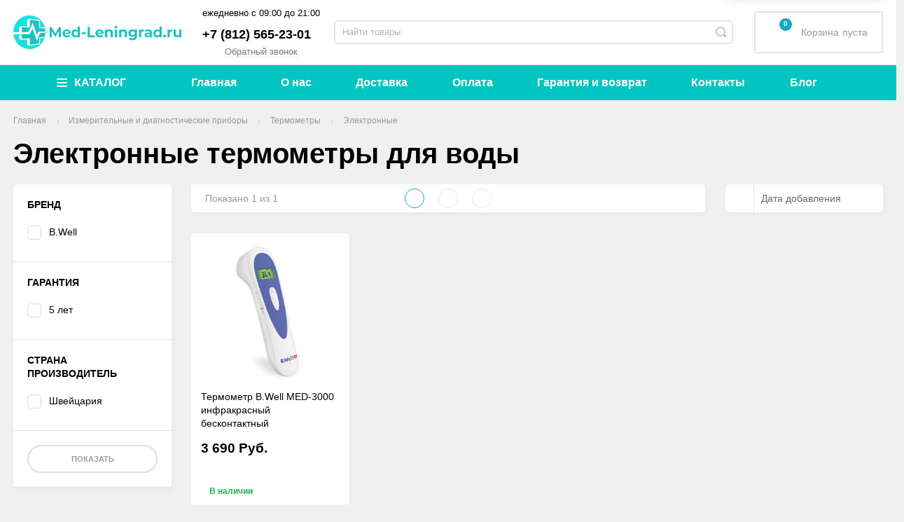

--- FILE ---
content_type: text/html; charset=utf-8
request_url: https://med-leningrad.ru/category/elektronnye-termometry-dlya-vody/
body_size: 27814
content:
<!DOCTYPE html><html><head><script async src="/wa-data/public/site/themes/incart/js/SadCatLazy/sc-lazy-async.js"></script><script defer src="/wa-data/public/site/themes/incart/js/SadCatLazy/sc-lazy-defer.js"></script><meta property="og:image" content="/wa-data/public/site/themes/incart/img/logo.png?v1600849287?v1.4.2.552" /><meta charset="utf-8"><meta name="wa-expert-hash" content="7a9c3efca69c0e7810639420c5dcc3618ab123c" /><title>Электронные термометры для воды - купить в Санкт-Петербурге по низким ценам | Med-Leningrad</title><meta name="description" content="Электронные термометры для воды - купить в нашем интернет-магазине медтехники. Выгодные цены, доставка по Санкт-Петербургу и Ленинградской области. Оригинальная продукция, гарантия от производителя. Все товары сертифицированы." /><meta content="width=device-width, initial-scale=1" name="viewport"><link rel="shortcut icon" href="/favicon.ico"/><link rel="alternate" type="application/rss+xml" title="Med-Leningrad" href="https://med-leningrad.ru/blog/rss/"><meta content="ie=edge" http-equiv="x-ua-compatible"><!--[if lt IE 9]><script src="http://cdnjs.cloudflare.com/ajax/libs/html5shiv/3.7.2/html5shiv.min.js"></script><![endif]--><!--[if lt IE 10 ]><p class="chromeframe" style="background-color:yellow;">Вы используете <strong>устаревший</strong> браузер. Пожалуйста <a href="http://browsehappy.com/?locale=ru" style="color: red; font-weight: bold;">Скачайте новый браузер абсолютно бесплатно</a> или <a href="http://www.google.com/chromeframe/?redirect=true">активируй Google Chrome Frame</a>чтобы пользоваться всеми возможностями сайта.</p><![endif]--><meta name="theme-color" content="#000"><meta name="msapplication-navbutton-color" content="#000"><meta name="apple-mobile-web-app-status-bar-style" content="#000"><script>
//- Add a Modernizr-test for the weird, inbetween, flexbox implementation
//- in IE10, necessary for the "sticky" footer.
//- (See https://github.com/Modernizr/Modernizr/issues/812)
//- (This could be rolled into a custom Modernizr build in production later.)
//- $( document ).ready(function() {
//- Modernizr.addTest('flexboxtweener', Modernizr.testAllProps('flexAlign', 'end', true));
//- });
//- Modernizr.addTest('flexboxtweener', Modernizr.testAllProps('flexAlign', 'end', true));
</script><script>
(function(doc) {var scripts = doc.getElementsByTagName('script');var script = scripts[scripts.length - 1];var xhr = new XMLHttpRequest();xhr.onload = function() {var div = doc.createElement('div');div.innerHTML = this.responseText;div.style.display = 'none';script.parentNode.insertBefore(div, script)
};xhr.open('get', '/wa-data/public/site/themes/incart/sprites/sprite-sym.svg?v1.4.2.920', true);xhr.send();})(document)
</script><script>
(function (doc) {var scripts = doc.getElementsByTagName('script');var script = scripts[scripts.length - 1];var xhr = new XMLHttpRequest();xhr.onload = function () {var div = doc.createElement('div');div.innerHTML = this.responseText;div.style.display = 'none';script.parentNode.insertBefore(div, script)
};xhr.open('get', '/wa-data/public/site/themes/incart/icons/symbol-defs.svg?v1.4.2.920', true);xhr.send();})(document)
</script><!--[if lt IE 9]><script src="http://cdnjs.cloudflare.com/ajax/libs/html5shiv/3.7.2/html5shiv.min.js"></script><![endif]--><!--[if lt IE 10 ]><p class="chromeframe" style="background-color:yellow;">Вы используете <strong>устаревший</strong> браузер. Пожалуйста <a href="http://browsehappy.com/?locale=ru" style="color: red; font-weight: bold;">Скачайте новый браузер абсолютно бесплатно</a> или <a href="http://www.google.com/chromeframe/?redirect=true">активируй Google Chrome Frame</a>чтобы пользоваться всеми возможностями сайта.</p><![endif]--><script src="/wa-content/js/jquery/jquery-1.11.1.min.js"></script><script type="text/javascript" src="/wa-content/js/jquery-ui/jquery.ui.widget.min.js?v3.1.0"></script><script type="text/javascript" src="/wa-content/js/jquery-ui/jquery.ui.mouse.min.js?v3.1.0"></script><script defer src="/wa-data/public/site/themes/incart/js/vendor.js?v1.4.2.920"></script><script async src="/wa-data/public/site/themes/incart/js/jquery.mCustomScrollbar.concat.min.js"></script><script async src="/wa-content/js/jquery/jquery-migrate-1.2.1.min.js?v3.1.0"></script><script src="/wa-data/public/site/themes/incart/js/libs.js?v1.4.2.920"></script><script async src="/wa-content/js/jquery-plugins/jquery.cookie.js?v3.1.0"></script><script async src="/wa-data/public/site/themes/incart/js/adapt.js"></script><script async src="/wa-data/public/site/themes/incart/js/main.js?v1.4.2.920"></script><script src="/wa-apps/shop/plugins/buy1click/assets/frontend.bundle.js?v=1.7"></script><script src="https://med-leningrad.ru/buy1click/config/"></script><script src="/wa-apps/shop/plugins/buy1click/js/buy1click.js?v=1.7"></script><script src="/wa-apps/shop/plugins/preorder/js/arcticmodal/jquery.arcticmodal-0.3.min.js?7.5.1"></script><script src="/wa-apps/shop/plugins/preorder/js/jquery.inputmask.js?7.5.1"></script><script src="/wa-apps/shop/plugins/preorder/js/shopPreorderPlugin.js?7.5.1"></script><script src="/wa-data/public/shop/themes/incart/jquerycountdowntimer/jquery.countdownTimer.min.js?v=3.1.0" defer></script><template class="sc-lazy-await"><meta name="yandex-verification" content="71e8b797470aef6e" /><meta name="google-site-verification" content="WQdisgGtNJNdalOwPbkFsjKN5-i6ud1PPOT9xgP9JTs" /><script type="text/javascript" >
(function(m,e,t,r,i,k,a){m[i]=m[i]||function(){(m[i].a=m[i].a||[]).push(arguments)};m[i].l=1*new Date();k=e.createElement(t),a=e.getElementsByTagName(t)[0],k.async=1,k.src=r,a.parentNode.insertBefore(k,a)})
(window, document, "script", "https://mc.yandex.ru/metrika/tag.js", "ym");
ym(68824807, "init", {clickmap:true,trackLinks:true,accurateTrackBounce:true
});</script><noscript><div><img src="https://mc.yandex.ru/watch/68824807" style="position:absolute; left:-9999px;" alt="" /></div></noscript><script async src="https://www.googletagmanager.com/gtag/js?id=G-EGEVMFPYVR"></script><script>
window.dataLayer = window.dataLayer || [];function gtag(){dataLayer.push(arguments);}gtag('js', new Date());gtag('config', 'G-EGEVMFPYVR');</script><script async src="https://www.googletagmanager.com/gtag/js?id=UA-181955847-1"></script><script>
window.dataLayer = window.dataLayer || [];function gtag(){dataLayer.push(arguments);}gtag('js', new Date());gtag('config', 'UA-181955847-1');</script></template><script src="/wa-data/public/shop/themes/incart/js/shop.js?v1.4.2.920" defer></script><script type="text/javascript" src="/wa-content/js/jquery-ui/jquery.ui.core.min.js?v3.1.0"></script><script type="text/javascript" src="/wa-content/js/jquery-ui/jquery.ui.slider.min.js?v3.1.0"></script><script>window.jQuery.ui || document.write(unescape('%3Cscript src="/wa-apps/shop/plugins/filters/js/jquery-ui.core.slider.min.js"%3E%3C/script%3E'))</script><script>window.jQuery.ui.slider || document.write(unescape('%3Cscript src="/wa-content/js/jquery-ui/jquery.ui.slider.min.js"%3E%3C/script%3E'))</script><script type="text/javascript">
$.wa = $.wa || {};$.wa.filters = {"pos":"none","url":"\/filters\/count\/","ajax":1,"category_id":"5766"};$(function () {$('.filters .filter-param p').addClass('collapsed');$('.filters .filter-param label').hide();$('.filters').on('click', 'b,i', function () {if ($(this).closest('p').length > 0) {$(this).closest('p').toggleClass('collapsed');if ($(this).closest('p').hasClass('collapsed')) $(this).closest('div').find('label').slideUp();else $(this).closest('div').find('label').slideDown();} else {/*$(this).closest('div').toggleClass('collapsed');*/
}});});</script><script type="text/javascript" src="/wa-apps/shop/plugins/filters/js/filters.min.js?v1.9.3"></script><script>$.wa_shop_callback = $.wa_shop_callback || { };$.wa_shop_callback.plugin_url = '/callback';</script><script>if(typeof(window.jQuery.styler) == 'undefined') document.write(unescape('%3Cscript src="/wa-apps/shop/plugins/callback/js/jquery.formstyler.min.js"%3E%3C/script%3E'))</script><script src="/wa-apps/shop/plugins/callback/js/scripts.js"></script><script src="/wa-apps/shop/plugins/seofilter/js/filter_frontend.js?v=2.15"></script><script>
(function ($) {window.seofilter_init_data = {category_url: "\/category\/elektronnye-termometry-dlya-vody\/",filter_url: "",current_filter_params: [],price_min: 0,price_max: 0,excluded_get_params: [],yandex_counter_code: "49629913",feature_value_ids: false,stop_propagation_in_frontend_script: true
};window.seofilterInit($, window.seofilter_init_data);})(jQuery);</script><script>
if (typeof(jQuery) == 'undefined') {document.write('<script src="/wa-apps/shop/plugins/incarts/js/jquery-3.1.0.min.js"><\/script>');}jQuery( document ).ready(function( $ ) {if($('span').is('.noInCarts')) {if ($('.noInCarts').parents('form').find("button[type='submit'] span").length) {$('.noInCarts').parents('form').find("button[type='submit']").each(function(index, element) {$(element).on('click', function() {})
});} else {$('.noInCarts').parents('form').find("input[type='submit']").each(function(index, element) {$(element).on('click', function() {})
});}}if($('span').is('.inCarts')) {if ($('.inCarts').parents('form').find("button[type='submit'] span").length) {} else {}}});</script><script src="/wa-apps/shop/plugins/autobadge/js/jquerycountdowntimer/jquery.countdownTimer.min.js?v=1.3"></script><script src="/wa-apps/shop/plugins/autobadge/js/frontend.min.js?v=1.3"></script><script>(function($){$(function(){$.autobadgeFrontend.init({update:'/autobadge/update/',forceParentVisible:'',forceParentRelative:'1',showLoader:'1'});});})(jQuery);</script><script src='/wa-apps/shop/plugins/itemsets/js/itemsetsFrontend.js'></script><script src='/wa-apps/shop/plugins/itemsets/js/itemsetsFrontendLocaleOriginal.js'></script><script >
(function($) {$(function() {$.itemsetsFrontend.init();});})(jQuery);</script><script src="/wa-apps/shop/plugins/smartfilters/js/theme.filters.min.js?v1.1.0"></script><script src='/wa-apps/shop/plugins/arrived/js/main.js?v3.2.1'></script><script type='text/javascript'> var arrived_ignore_stock_count = 1; </script><script type="text/javascript">
$(function(){$.shopPreorderPlugin.init({done: 'Предзаказ выполнен',limit_block_selector: '',just_done: 'Предзаказ уже выполнен',email_error: 'Email некорректен',phone_error: 'Телефонный номер некорректен',email_or_phone_error: 'Заполните хотя бы одно из полей телефонный номер или email'
});$('[name="preorder_phone"]').inputmask('+7(999)-999-99-99');$('[name="preorder_quantity"]').inputmask('9');})
</script><script src='/wa-apps/shop/plugins/pricedown/js/main.js'></script><script type="text/javascript" src="/dp-plugin/config/?v1.8.0"></script><meta property="og:type" content="article"><meta property="og:url" content="https://med-leningrad.ru/category/elektronnye-termometry-dlya-vody/"><meta property="og:title" content="Электронные термометры для воды - купить в Санкт-Петербурге по низким ценам | Med-Leningrad"><meta property="og:description" content="Электронные термометры для воды - купить в нашем интернет-магазине медтехники. Выгодные цены, доставка по Санкт-Петербургу и Ленинградской области. Оригинальная продукция, гарантия от производителя. Все товары сертифицированы."><link href="/wa-data/public/mini/css/4371dc2f.css" rel="stylesheet"></head><body class=" horizontal-menu grey-bg catalog-page catalog-page--filtered home-page" data-theme-id="incart"><div class="scroll-to-top"><svg class="icon" width="20" height="26"><use xlink:href="#icon-scroll-arrow"></use></svg></div><div class="outer-wrapper"><header class="page-header"><div class="page-header__inner"><div class="top-bar top-bar--view-1"><div class="top-bar__inner"><a class="top-bar__mobile-menu-btn" href="#"><svg class="icon icon-hamburger" width="21" height="15"><use xlink:href="#icon-hamburger"></use></svg><div class="top-bar__mobile-menu-btn-text">Открыть сайдбар</div></a><template class="sc-lazy-await"><div class="mob-sidebar"><div class="mob-sidebar__wrap"><ul class="mob-sidebar__header"><li class="mob-sidebar__header-item active"><a class="sidebar__menu-link" href="#"><div class="mob-sidebar__header-text">Меню</div></a></li><li class="mob-sidebar__header-item close-btn"><a class="mob-sidebar__header-link" href="#"><div class="mob-sidebar__header-icon"><svg class="icon" width="16" height="16"><use xlink:href="#icon-hamb-close"></use></svg></div><div class="mob-sidebar__header-text">Закрыть</div></a></li></ul><div class="mob-sidebar__tab mob-sidebar__menu-tab"><ul class="mob-sidebar-menu__menu mob-sidebar-menu"><li class="mob-sidebar-menu__item"><div class="mob-sidebar-menu__wrapper"><div class="mob-sidebar-menu__icon"><template class="sc-lazy-await"><img src="/wa-data/public/shop/wmimageincatPlugin/categories/26/icon_2348.png" alt=""></template></div><a class="mob-sidebar-menu__link" href="/category/uhod-za-bolnymi-i-pozhilymi/"><span class="mob-sidebar-menu__link-text">Уход за больными и пожилыми</span></a><a class="mob-sidebar-menu__open-sub" href="#"></a></div><div class="mob-sidebar-menu__submenu mob-sidebar-menu__submenu--inline-blocks"><div class="mob-sidebar-menu__submenu-back"><svg xmlns="http://www.w3.org/2000/svg" viewBox="0 0 30 30"><path d="M 6.9804688 8.9902344 A 1.0001 1.0001 0 0 0 6.2929688 9.2929688 L 1.3808594 14.205078 A 1.0001 1.0001 0 0 0 1.3769531 15.792969 A 1.0001 1.0001 0 0 0 1.3828125 15.796875 L 6.2929688 20.707031 A 1.0001 1.0001 0 1 0 7.7070312 19.292969 L 4.4140625 16 L 28 16 A 1.0001 1.0001 0 1 0 28 14 L 4.4140625 14 L 7.7070312 10.707031 A 1.0001 1.0001 0 0 0 6.9804688 8.9902344 z"></path></svg></div><ul class="mob-sidebar-menu__submenu-list clearfix"><li class="mob-sidebar-menu__submenu-item"><div class="mob-sidebar-menu__submenu-wrapper"><a class="mob-sidebar-menu__submenu-link" href="/category/prisposobleniya-dlya-fiksatsii/"><span class="mob-sidebar-menu__link-text">Приспособления для фиксации</span></a></div></li><li class="mob-sidebar-menu__submenu-item"><div class="mob-sidebar-menu__submenu-wrapper"><div class="mob-sidebar-menu__subtitle-icon"><template class="sc-lazy-await"><img src="/wa-data/public/shop/wmimageincatPlugin/categories/36/icon_2249.png" alt="Инвалидные кресла-коляски"></template></div><a class="mob-sidebar-menu__submenu-link" href="/category/invalidnye-kresla-kolyaski/"><span class="mob-sidebar-menu__link-text">Инвалидные кресла-коляски</span></a></div></li><li class="mob-sidebar-menu__submenu-item"><div class="mob-sidebar-menu__submenu-wrapper"><div class="mob-sidebar-menu__subtitle-icon"><template class="sc-lazy-await"><img src="/wa-data/public/shop/wmimageincatPlugin/categories/33/icon_2244.png" alt="Кресла каталки"></template></div><a class="mob-sidebar-menu__submenu-link" href="/category/kresla-katalki/"><span class="mob-sidebar-menu__link-text">Кресла каталки</span></a></div></li><li class="mob-sidebar-menu__submenu-item"><div class="mob-sidebar-menu__submenu-wrapper"><div class="mob-sidebar-menu__subtitle-icon"><template class="sc-lazy-await"><img src="/wa-data/public/shop/wmimageincatPlugin/categories/42/icon_2256.png" alt="Кресла-туалеты"></template></div><a class="mob-sidebar-menu__submenu-link" href="/category/kresla-tualety/"><span class="mob-sidebar-menu__link-text">Кресла-туалеты</span></a></div></li><li class="mob-sidebar-menu__submenu-item"><div class="mob-sidebar-menu__submenu-wrapper"><div class="mob-sidebar-menu__subtitle-icon"><template class="sc-lazy-await"><img src="/wa-data/public/shop/wmimageincatPlugin/categories/5512/icon_2261.png" alt="Мебель для инвалидов"></template></div><a class="mob-sidebar-menu__submenu-link" href="/category/mebel-dlya-invalidov/"><span class="mob-sidebar-menu__link-text">Мебель для инвалидов</span></a></div></li><li class="mob-sidebar-menu__submenu-item"><div class="mob-sidebar-menu__submenu-wrapper"><div class="mob-sidebar-menu__subtitle-icon"><template class="sc-lazy-await"><img src="/wa-data/public/shop/wmimageincatPlugin/categories/45/icon_2250.png" alt="Насадки для туалета"></template></div><a class="mob-sidebar-menu__submenu-link" href="/category/nasadki-dlya-tualeta/"><span class="mob-sidebar-menu__link-text">Насадки для туалета</span></a></div></li><li class="mob-sidebar-menu__submenu-item"><div class="mob-sidebar-menu__submenu-wrapper"><div class="mob-sidebar-menu__subtitle-icon"><template class="sc-lazy-await"><img src="/wa-data/public/shop/wmimageincatPlugin/categories/137/icon_2257.png" alt="Пандусы"></template></div><a class="mob-sidebar-menu__submenu-link" href="/category/pandusy/"><span class="mob-sidebar-menu__link-text">Пандусы</span></a></div></li><li class="mob-sidebar-menu__submenu-item"><div class="mob-sidebar-menu__submenu-wrapper"><div class="mob-sidebar-menu__subtitle-icon"><template class="sc-lazy-await"><img src="/wa-data/public/shop/wmimageincatPlugin/categories/32/icon_2251.png" alt="Подушки противопролежневые"></template></div><a class="mob-sidebar-menu__submenu-link" href="/category/protivoprolezhnevye-podushki/"><span class="mob-sidebar-menu__link-text">Подушки противопролежневые</span></a></div></li><li class="mob-sidebar-menu__submenu-item"><div class="mob-sidebar-menu__submenu-wrapper"><div class="mob-sidebar-menu__subtitle-icon"><template class="sc-lazy-await"><img src="/wa-data/public/shop/wmimageincatPlugin/categories/492/icon_2246.png" alt="Подъемники для инвалидов"></template></div><a class="mob-sidebar-menu__submenu-link" href="/category/podemniki-dlya-invalidov/"><span class="mob-sidebar-menu__link-text">Подъемники для инвалидов</span></a></div></li><li class="mob-sidebar-menu__submenu-item"><div class="mob-sidebar-menu__submenu-wrapper"><div class="mob-sidebar-menu__subtitle-icon"><template class="sc-lazy-await"><img src="/wa-data/public/shop/wmimageincatPlugin/categories/487/icon_2258.png" alt="Поручни и ступеньки для ванной"></template></div><a class="mob-sidebar-menu__submenu-link" href="/category/stupenki-i-poruchni-dlya-vannoj/"><span class="mob-sidebar-menu__link-text">Поручни и ступеньки для ванной</span></a></div></li><li class="mob-sidebar-menu__submenu-item"><div class="mob-sidebar-menu__submenu-wrapper"><div class="mob-sidebar-menu__subtitle-icon"><template class="sc-lazy-await"><img src="/wa-data/public/shop/wmimageincatPlugin/categories/29/icon_2263.png" alt="Противопролежневые матрасы"></template></div><a class="mob-sidebar-menu__submenu-link" href="/category/protivoprolezhnevye-matrasy/"><span class="mob-sidebar-menu__link-text">Противопролежневые матрасы</span></a></div></li><li class="mob-sidebar-menu__submenu-item"><div class="mob-sidebar-menu__submenu-wrapper"><div class="mob-sidebar-menu__subtitle-icon"><template class="sc-lazy-await"><img src="/wa-data/public/shop/wmimageincatPlugin/categories/5481/icon_2252.png" alt="Радионяни для пожилых и инвалидов"></template></div><a class="mob-sidebar-menu__submenu-link" href="/category/radionyani-dlya-pozhilyh-i-invalidov/"><span class="mob-sidebar-menu__link-text">Радионяни для пожилых и инвалидов</span></a></div></li><li class="mob-sidebar-menu__submenu-item"><div class="mob-sidebar-menu__submenu-wrapper"><div class="mob-sidebar-menu__subtitle-icon"><template class="sc-lazy-await"><img src="/wa-data/public/shop/wmimageincatPlugin/categories/46/icon_2247.png" alt="Сиденья, стулья, табуреты для ванной"></template></div><a class="mob-sidebar-menu__submenu-link" href="/category/sidenya-stulya-taburety-dlya-vannoj/"><span class="mob-sidebar-menu__link-text">Сиденья, стулья, табуреты для ванной</span></a></div></li><li class="mob-sidebar-menu__submenu-item"><div class="mob-sidebar-menu__submenu-wrapper"><div class="mob-sidebar-menu__subtitle-icon"><template class="sc-lazy-await"><img src="/wa-data/public/shop/wmimageincatPlugin/categories/1525/icon_2259.png" alt="Слуховые аппараты"></template></div><a class="mob-sidebar-menu__submenu-link" href="/category/sluhovye-apparaty/"><span class="mob-sidebar-menu__link-text">Слуховые аппараты</span></a></div></li><li class="mob-sidebar-menu__submenu-item"><div class="mob-sidebar-menu__submenu-wrapper"><div class="mob-sidebar-menu__subtitle-icon"><template class="sc-lazy-await"><img src="/wa-data/public/shop/wmimageincatPlugin/categories/486/icon_2253.png" alt="Тренажеры для реабилитации"></template></div><a class="mob-sidebar-menu__submenu-link" href="/category/trenazhery-dlya-reabilitatsii/"><span class="mob-sidebar-menu__link-text">Тренажеры для реабилитации</span></a></div></li><li class="mob-sidebar-menu__submenu-item"><div class="mob-sidebar-menu__submenu-wrapper"><div class="mob-sidebar-menu__subtitle-icon"><template class="sc-lazy-await"><img src="/wa-data/public/shop/wmimageincatPlugin/categories/5488/icon_2248.png" alt="Трости, костыли"></template></div><a class="mob-sidebar-menu__submenu-link" href="/category/trosti-kostyli/"><span class="mob-sidebar-menu__link-text">Трости, костыли</span></a></div></li><li class="mob-sidebar-menu__submenu-item"><div class="mob-sidebar-menu__submenu-wrapper"><div class="mob-sidebar-menu__subtitle-icon"><template class="sc-lazy-await"><img src="/wa-data/public/shop/wmimageincatPlugin/categories/47/icon_2260.png" alt="Туалетно-душевые стулья"></template></div><a class="mob-sidebar-menu__submenu-link" href="/category/tualetno-dushevye-stulya/"><span class="mob-sidebar-menu__link-text">Туалетно-душевые стулья</span></a></div></li><li class="mob-sidebar-menu__submenu-item"><div class="mob-sidebar-menu__submenu-wrapper"><div class="mob-sidebar-menu__subtitle-icon"><template class="sc-lazy-await"><img src="/wa-data/public/shop/wmimageincatPlugin/categories/28/icon_2255.png" alt="Ходунки"></template></div><a class="mob-sidebar-menu__submenu-link" href="/category/hodunki/"><span class="mob-sidebar-menu__link-text">Ходунки</span></a></div></li><li class="mob-sidebar-menu__submenu-item"><div class="mob-sidebar-menu__submenu-wrapper"><div class="mob-sidebar-menu__subtitle-icon"><template class="sc-lazy-await"><img src="/wa-data/public/shop/wmimageincatPlugin/categories/31/icon_2254.png" alt="Ходунки-роллаторы"></template></div><a class="mob-sidebar-menu__submenu-link" href="/category/hodunki-rolyatory/"><span class="mob-sidebar-menu__link-text">Ходунки-роллаторы</span></a></div></li></ul></div></li><li class="mob-sidebar-menu__item"><div class="mob-sidebar-menu__wrapper"><div class="mob-sidebar-menu__icon"><template class="sc-lazy-await"><img src="/wa-data/public/shop/wmimageincatPlugin/categories/48/icon_2349.png" alt=""></template></div><a class="mob-sidebar-menu__link" href="/category/dlya-profilaktiki-i-lecheniya/"><span class="mob-sidebar-menu__link-text">Товары для профилактики и лечения</span></a><a class="mob-sidebar-menu__open-sub" href="#"></a></div><div class="mob-sidebar-menu__submenu mob-sidebar-menu__submenu--inline-blocks"><div class="mob-sidebar-menu__submenu-back"><svg xmlns="http://www.w3.org/2000/svg" viewBox="0 0 30 30"><path d="M 6.9804688 8.9902344 A 1.0001 1.0001 0 0 0 6.2929688 9.2929688 L 1.3808594 14.205078 A 1.0001 1.0001 0 0 0 1.3769531 15.792969 A 1.0001 1.0001 0 0 0 1.3828125 15.796875 L 6.2929688 20.707031 A 1.0001 1.0001 0 1 0 7.7070312 19.292969 L 4.4140625 16 L 28 16 A 1.0001 1.0001 0 1 0 28 14 L 4.4140625 14 L 7.7070312 10.707031 A 1.0001 1.0001 0 0 0 6.9804688 8.9902344 z"></path></svg></div><ul class="mob-sidebar-menu__submenu-list clearfix"><li class="mob-sidebar-menu__submenu-item"><div class="mob-sidebar-menu__submenu-wrapper"><div class="mob-sidebar-menu__subtitle-icon"><template class="sc-lazy-await"><img src="/wa-data/public/shop/wmimageincatPlugin/categories/6448/icon_2206.png" alt="Защита от вирусов"></template></div><a class="mob-sidebar-menu__submenu-link" href="/category/zaschita-ot-virusov/"><span class="mob-sidebar-menu__link-text">Защита от вирусов</span></a></div></li><li class="mob-sidebar-menu__submenu-item"><div class="mob-sidebar-menu__submenu-wrapper"><div class="mob-sidebar-menu__subtitle-icon"><template class="sc-lazy-await"><img src="/wa-data/public/shop/wmimageincatPlugin/categories/52/icon_2207.png" alt="Ингаляторы/небулайзеры"></template></div><a class="mob-sidebar-menu__submenu-link" href="/category/ingalyatorynebulayzery/"><span class="mob-sidebar-menu__link-text">Ингаляторы/небулайзеры</span></a></div></li><li class="mob-sidebar-menu__submenu-item"><div class="mob-sidebar-menu__submenu-wrapper"><div class="mob-sidebar-menu__subtitle-icon"><template class="sc-lazy-await"><img src="/wa-data/public/shop/wmimageincatPlugin/categories/49/icon_2210.png" alt="Инфракрасные лампы"></template></div><a class="mob-sidebar-menu__submenu-link" href="/category/infrakrasnye-lampy/"><span class="mob-sidebar-menu__link-text">Инфракрасные лампы</span></a></div></li><li class="mob-sidebar-menu__submenu-item"><div class="mob-sidebar-menu__submenu-wrapper"><div class="mob-sidebar-menu__subtitle-icon"><template class="sc-lazy-await"><img src="/wa-data/public/shop/wmimageincatPlugin/categories/50/icon_2211.png" alt="Ирригаторы"></template></div><a class="mob-sidebar-menu__submenu-link" href="/category/irrigatory/"><span class="mob-sidebar-menu__link-text">Ирригаторы</span></a></div></li><li class="mob-sidebar-menu__submenu-item"><div class="mob-sidebar-menu__submenu-wrapper"><div class="mob-sidebar-menu__subtitle-icon"><template class="sc-lazy-await"><img src="/wa-data/public/shop/wmimageincatPlugin/categories/51/icon_2212.png" alt="Кислород"></template></div><a class="mob-sidebar-menu__submenu-link" href="/category/kislorodnye-ballony/"><span class="mob-sidebar-menu__link-text">Кислород</span></a></div></li><li class="mob-sidebar-menu__submenu-item"><div class="mob-sidebar-menu__submenu-wrapper"><div class="mob-sidebar-menu__subtitle-icon"><template class="sc-lazy-await"><img src="/wa-data/public/shop/wmimageincatPlugin/categories/5640/icon_2213.png" alt="Лечебные воротники"></template></div><a class="mob-sidebar-menu__submenu-link" href="/category/lechebnye-vorotniki/"><span class="mob-sidebar-menu__link-text">Лечебные воротники</span></a></div></li><li class="mob-sidebar-menu__submenu-item"><div class="mob-sidebar-menu__submenu-wrapper"><div class="mob-sidebar-menu__subtitle-icon"><template class="sc-lazy-await"><img src="/wa-data/public/shop/wmimageincatPlugin/categories/55/icon_2209.png" alt="Лечебные пояса"></template></div><a class="mob-sidebar-menu__submenu-link" href="/category/lechebnye-poyasa/"><span class="mob-sidebar-menu__link-text">Лечебные пояса</span></a></div></li><li class="mob-sidebar-menu__submenu-item"><div class="mob-sidebar-menu__submenu-wrapper"><div class="mob-sidebar-menu__subtitle-icon"><template class="sc-lazy-await"><img src="/wa-data/public/shop/wmimageincatPlugin/categories/54/icon_2214.png" alt="Лечебные приборы"></template></div><a class="mob-sidebar-menu__submenu-link" href="/category/lechebnye-pribory/"><span class="mob-sidebar-menu__link-text">Лечебные приборы</span></a></div></li><li class="mob-sidebar-menu__submenu-item"><div class="mob-sidebar-menu__submenu-wrapper"><div class="mob-sidebar-menu__subtitle-icon"><template class="sc-lazy-await"><img src="/wa-data/public/shop/wmimageincatPlugin/categories/5597/icon_2208.png" alt="Обеззараживатели воздуха"></template></div><a class="mob-sidebar-menu__submenu-link" href="/category/obezzarazhivateli-vozduha/"><span class="mob-sidebar-menu__link-text">Обеззараживатели воздуха</span></a></div></li><li class="mob-sidebar-menu__submenu-item"><div class="mob-sidebar-menu__submenu-wrapper"><div class="mob-sidebar-menu__subtitle-icon"><template class="sc-lazy-await"><img src="/wa-data/public/shop/wmimageincatPlugin/categories/5901/icon_2216.png" alt="Ортопедические стулья"></template></div><a class="mob-sidebar-menu__submenu-link" href="/category/ortopedicheskie-stulya_1/"><span class="mob-sidebar-menu__link-text">Ортопедические стулья</span></a></div></li><li class="mob-sidebar-menu__submenu-item"><div class="mob-sidebar-menu__submenu-wrapper"><div class="mob-sidebar-menu__subtitle-icon"><template class="sc-lazy-await"><img src="/wa-data/public/shop/wmimageincatPlugin/categories/5593/icon_2217.png" alt="Электрические зубные щетки"></template></div><a class="mob-sidebar-menu__submenu-link" href="/category/elektricheskie-zubnye-schetki/"><span class="mob-sidebar-menu__link-text">Электрические зубные щетки</span></a></div></li><li class="mob-sidebar-menu__submenu-item"><div class="mob-sidebar-menu__submenu-wrapper"><div class="mob-sidebar-menu__subtitle-icon"><template class="sc-lazy-await"><img src="/wa-data/public/shop/wmimageincatPlugin/categories/136/icon_2218.png" alt="Электроактиваторы и очистители воды"></template></div><a class="mob-sidebar-menu__submenu-link" href="/category/elektroaktivatory-i-ochistiteli-vody/"><span class="mob-sidebar-menu__link-text">Электроактиваторы и очистители воды</span></a></div></li></ul></div></li><li class="mob-sidebar-menu__item"><div class="mob-sidebar-menu__wrapper"><div class="mob-sidebar-menu__icon"><template class="sc-lazy-await"><img src="/wa-data/public/shop/wmimageincatPlugin/categories/112/icon_2350.png" alt=""></template></div><a class="mob-sidebar-menu__link" href="/category/dlya-kompanij-i-spetsialistov/"><span class="mob-sidebar-menu__link-text">Для компаний и специалистов</span></a><a class="mob-sidebar-menu__open-sub" href="#"></a></div><div class="mob-sidebar-menu__submenu mob-sidebar-menu__submenu--inline-blocks"><div class="mob-sidebar-menu__submenu-back"><svg xmlns="http://www.w3.org/2000/svg" viewBox="0 0 30 30"><path d="M 6.9804688 8.9902344 A 1.0001 1.0001 0 0 0 6.2929688 9.2929688 L 1.3808594 14.205078 A 1.0001 1.0001 0 0 0 1.3769531 15.792969 A 1.0001 1.0001 0 0 0 1.3828125 15.796875 L 6.2929688 20.707031 A 1.0001 1.0001 0 1 0 7.7070312 19.292969 L 4.4140625 16 L 28 16 A 1.0001 1.0001 0 1 0 28 14 L 4.4140625 14 L 7.7070312 10.707031 A 1.0001 1.0001 0 0 0 6.9804688 8.9902344 z"></path></svg></div><ul class="mob-sidebar-menu__submenu-list clearfix"><li class="mob-sidebar-menu__submenu-item"><div class="mob-sidebar-menu__submenu-wrapper"><a class="mob-sidebar-menu__submenu-link" href="/category/stomatologicheskie-ustanovki/"><span class="mob-sidebar-menu__link-text">Стоматологические установки</span></a></div></li><li class="mob-sidebar-menu__submenu-item"><div class="mob-sidebar-menu__submenu-wrapper"><div class="mob-sidebar-menu__subtitle-icon"><template class="sc-lazy-await"><img src="/wa-data/public/shop/wmimageincatPlugin/categories/114/icon_2180.png" alt="Дополнительное оборудование к кроватям и инвалидным коляскам"></template></div><a class="mob-sidebar-menu__submenu-link" href="/category/dopolnitelnoe-oborudovanie-k-krovatyam-i-invalidnym-kolyaskam/"><span class="mob-sidebar-menu__link-text">Дополнительное оборудование к кроватям и инвалидным коляскам</span></a></div></li><li class="mob-sidebar-menu__submenu-item"><div class="mob-sidebar-menu__submenu-wrapper"><div class="mob-sidebar-menu__subtitle-icon"><template class="sc-lazy-await"><img src="/wa-data/public/shop/wmimageincatPlugin/categories/6196/icon_2181.png" alt="Инструментальные столы"></template></div><a class="mob-sidebar-menu__submenu-link" href="/category/instrumentalnye-stolyi/"><span class="mob-sidebar-menu__link-text">Инструментальные столы</span></a></div></li><li class="mob-sidebar-menu__submenu-item"><div class="mob-sidebar-menu__submenu-wrapper"><div class="mob-sidebar-menu__subtitle-icon"><template class="sc-lazy-await"><img src="/wa-data/public/shop/wmimageincatPlugin/categories/490/icon_2182.png" alt="Лабораторное оборудование"></template></div><a class="mob-sidebar-menu__submenu-link" href="/category/laboratornoe-oborudovanie/"><span class="mob-sidebar-menu__link-text">Лабораторное оборудование</span></a></div></li><li class="mob-sidebar-menu__submenu-item"><div class="mob-sidebar-menu__submenu-wrapper"><div class="mob-sidebar-menu__subtitle-icon"><template class="sc-lazy-await"><img src="/wa-data/public/shop/wmimageincatPlugin/categories/6368/icon_2184.png" alt="Медицинская мебель"></template></div><a class="mob-sidebar-menu__submenu-link" href="/category/meditsinskaya-mebel/"><span class="mob-sidebar-menu__link-text">Медицинская мебель</span></a></div></li><li class="mob-sidebar-menu__submenu-item"><div class="mob-sidebar-menu__submenu-wrapper"><div class="mob-sidebar-menu__subtitle-icon"><template class="sc-lazy-await"><img src="/wa-data/public/shop/wmimageincatPlugin/categories/113/icon_2185.png" alt="Медицинские кровати"></template></div><a class="mob-sidebar-menu__submenu-link" href="/category/meditsinskie-krovati/"><span class="mob-sidebar-menu__link-text">Медицинские кровати</span></a></div></li><li class="mob-sidebar-menu__submenu-item"><div class="mob-sidebar-menu__submenu-wrapper"><div class="mob-sidebar-menu__subtitle-icon"><template class="sc-lazy-await"><img src="/wa-data/public/shop/wmimageincatPlugin/categories/127/icon_2186.png" alt="Медицинские отсасыватели"></template></div><a class="mob-sidebar-menu__submenu-link" href="/category/meditsinskie-otsasyvateli/"><span class="mob-sidebar-menu__link-text">Медицинские отсасыватели</span></a></div></li><li class="mob-sidebar-menu__submenu-item"><div class="mob-sidebar-menu__submenu-wrapper"><div class="mob-sidebar-menu__subtitle-icon"><template class="sc-lazy-await"><img src="/wa-data/public/shop/wmimageincatPlugin/categories/6217/icon_2187.png" alt="Медицинские холодильники"></template></div><a class="mob-sidebar-menu__submenu-link" href="/category/meditsinskie-holodilniki/"><span class="mob-sidebar-menu__link-text">Медицинские холодильники</span></a></div></li><li class="mob-sidebar-menu__submenu-item"><div class="mob-sidebar-menu__submenu-wrapper"><div class="mob-sidebar-menu__subtitle-icon"><template class="sc-lazy-await"><img src="/wa-data/public/shop/wmimageincatPlugin/categories/128/icon_2188.png" alt="Медицинское оборудование"></template></div><a class="mob-sidebar-menu__submenu-link" href="/category/meditsinskoe-oborudovanie/"><span class="mob-sidebar-menu__link-text">Медицинское оборудование</span></a></div></li><li class="mob-sidebar-menu__submenu-item"><div class="mob-sidebar-menu__submenu-wrapper"><div class="mob-sidebar-menu__subtitle-icon"><template class="sc-lazy-await"><img src="/wa-data/public/shop/wmimageincatPlugin/categories/493/icon_2189.png" alt="Микроскопы"></template></div><a class="mob-sidebar-menu__submenu-link" href="/category/mikroskopy/"><span class="mob-sidebar-menu__link-text">Микроскопы</span></a></div></li><li class="mob-sidebar-menu__submenu-item"><div class="mob-sidebar-menu__submenu-wrapper"><div class="mob-sidebar-menu__subtitle-icon"><template class="sc-lazy-await"><img src="/wa-data/public/shop/wmimageincatPlugin/categories/129/icon_2190.png" alt="Негатоскопы"></template></div><a class="mob-sidebar-menu__submenu-link" href="/category/negatoskopy/"><span class="mob-sidebar-menu__link-text">Негатоскопы</span></a></div></li><li class="mob-sidebar-menu__submenu-item"><div class="mob-sidebar-menu__submenu-wrapper"><div class="mob-sidebar-menu__subtitle-icon"><template class="sc-lazy-await"><img src="/wa-data/public/shop/wmimageincatPlugin/categories/149/icon_2191.png" alt="Носилки"></template></div><a class="mob-sidebar-menu__submenu-link" href="/category/nosilki/"><span class="mob-sidebar-menu__link-text">Носилки</span></a></div></li><li class="mob-sidebar-menu__submenu-item"><div class="mob-sidebar-menu__submenu-wrapper"><div class="mob-sidebar-menu__subtitle-icon"><template class="sc-lazy-await"><img src="/wa-data/public/shop/wmimageincatPlugin/categories/284/icon_2219.png" alt="Оборудование для салонов красоты"></template></div><a class="mob-sidebar-menu__submenu-link" href="/category/oborudovanie-dlya-salonov-krasoty/"><span class="mob-sidebar-menu__link-text">Оборудование для салонов красоты</span></a></div></li><li class="mob-sidebar-menu__submenu-item"><div class="mob-sidebar-menu__submenu-wrapper"><div class="mob-sidebar-menu__subtitle-icon"><template class="sc-lazy-await"><img src="/wa-data/public/shop/wmimageincatPlugin/categories/132/icon_2194.png" alt="Офтальмологическое оборудование"></template></div><a class="mob-sidebar-menu__submenu-link" href="/category/oftalmologicheskoe-oborudovanie/"><span class="mob-sidebar-menu__link-text">Офтальмологическое оборудование</span></a></div></li><li class="mob-sidebar-menu__submenu-item"><div class="mob-sidebar-menu__submenu-wrapper"><div class="mob-sidebar-menu__subtitle-icon"><template class="sc-lazy-await"><img src="/wa-data/public/shop/wmimageincatPlugin/categories/489/icon_2195.png" alt="Прикроватные мониторы"></template></div><a class="mob-sidebar-menu__submenu-link" href="/category/prikrovatnye-monitory/"><span class="mob-sidebar-menu__link-text">Прикроватные мониторы</span></a></div></li><li class="mob-sidebar-menu__submenu-item"><div class="mob-sidebar-menu__submenu-wrapper"><div class="mob-sidebar-menu__subtitle-icon"><template class="sc-lazy-await"><img src="/wa-data/public/shop/wmimageincatPlugin/categories/130/icon_2203.png" alt="Рецикуляторы-облучатели бактерицидные"></template></div><a class="mob-sidebar-menu__submenu-link" href="/category/retsikulyatory-obluchateli-bakteritsidnye/"><span class="mob-sidebar-menu__link-text">Рецикуляторы-облучатели бактерицидные</span></a></div></li><li class="mob-sidebar-menu__submenu-item"><div class="mob-sidebar-menu__submenu-wrapper"><div class="mob-sidebar-menu__subtitle-icon"><template class="sc-lazy-await"><img src="/wa-data/public/shop/wmimageincatPlugin/categories/134/icon_2196.png" alt="Светильники"></template></div><a class="mob-sidebar-menu__submenu-link" href="/category/svetilniki/"><span class="mob-sidebar-menu__link-text">Светильники</span></a></div></li><li class="mob-sidebar-menu__submenu-item"><div class="mob-sidebar-menu__submenu-wrapper"><div class="mob-sidebar-menu__subtitle-icon"><template class="sc-lazy-await"><img src="/wa-data/public/shop/wmimageincatPlugin/categories/6218/icon_2197.png" alt="Стерилизация и дезинфекция"></template></div><a class="mob-sidebar-menu__submenu-link" href="/category/sterilizatsiya-i-dezinfektsiya/"><span class="mob-sidebar-menu__link-text">Стерилизация и дезинфекция</span></a></div></li><li class="mob-sidebar-menu__submenu-item"><div class="mob-sidebar-menu__submenu-wrapper"><div class="mob-sidebar-menu__subtitle-icon"><template class="sc-lazy-await"><img src="/wa-data/public/shop/wmimageincatPlugin/categories/288/icon_2198.png" alt="Стетоскопы"></template></div><a class="mob-sidebar-menu__submenu-link" href="/category/stetoskopy/"><span class="mob-sidebar-menu__link-text">Стетоскопы</span></a></div></li><li class="mob-sidebar-menu__submenu-item"><div class="mob-sidebar-menu__submenu-wrapper"><div class="mob-sidebar-menu__subtitle-icon"><template class="sc-lazy-await"><img src="/wa-data/public/shop/wmimageincatPlugin/categories/488/icon_2200.png" alt="Столики прикроватные"></template></div><a class="mob-sidebar-menu__submenu-link" href="/category/stoliki-prikrovatnye/"><span class="mob-sidebar-menu__link-text">Столики прикроватные</span></a></div></li><li class="mob-sidebar-menu__submenu-item"><div class="mob-sidebar-menu__submenu-wrapper"><div class="mob-sidebar-menu__subtitle-icon"><template class="sc-lazy-await"><img src="/wa-data/public/shop/wmimageincatPlugin/categories/6130/icon_2201.png" alt="Тележки каталки"></template></div><a class="mob-sidebar-menu__submenu-link" href="/category/telezhki-katalki/"><span class="mob-sidebar-menu__link-text">Тележки каталки</span></a></div></li><li class="mob-sidebar-menu__submenu-item"><div class="mob-sidebar-menu__submenu-wrapper"><div class="mob-sidebar-menu__subtitle-icon"><template class="sc-lazy-await"><img src="/wa-data/public/shop/wmimageincatPlugin/categories/5092/icon_2202.png" alt="Физиотерапевтические аппараты"></template></div><a class="mob-sidebar-menu__submenu-link" href="/category/fizioterapevticheskie-apparaty/"><span class="mob-sidebar-menu__link-text">Физиотерапевтические аппараты</span></a></div></li><li class="mob-sidebar-menu__submenu-item"><div class="mob-sidebar-menu__submenu-wrapper"><div class="mob-sidebar-menu__subtitle-icon"><template class="sc-lazy-await"><img src="/wa-data/public/shop/wmimageincatPlugin/categories/491/icon_2204.png" alt="Шприцевые дозаторы"></template></div><a class="mob-sidebar-menu__submenu-link" href="/category/shpritsevye-dozatory/"><span class="mob-sidebar-menu__link-text">Шприцевые дозаторы</span></a></div></li><li class="mob-sidebar-menu__submenu-item"><div class="mob-sidebar-menu__submenu-wrapper"><div class="mob-sidebar-menu__subtitle-icon"><template class="sc-lazy-await"><img src="/wa-data/public/shop/wmimageincatPlugin/categories/135/icon_2205.png" alt="Электрокардиографы"></template></div><a class="mob-sidebar-menu__submenu-link" href="/category/elektrokardiografy/"><span class="mob-sidebar-menu__link-text">Электрокардиографы</span></a></div></li></ul></div></li><li class="mob-sidebar-menu__item"><div class="mob-sidebar-menu__wrapper"><div class="mob-sidebar-menu__icon"><template class="sc-lazy-await"><img src="/wa-data/public/shop/wmimageincatPlugin/categories/4/icon_2351.png" alt=""></template></div><a class="mob-sidebar-menu__link" href="/category/massazh/"><span class="mob-sidebar-menu__link-text">Массаж</span></a><a class="mob-sidebar-menu__open-sub" href="#"></a></div><div class="mob-sidebar-menu__submenu mob-sidebar-menu__submenu--inline-blocks"><div class="mob-sidebar-menu__submenu-back"><svg xmlns="http://www.w3.org/2000/svg" viewBox="0 0 30 30"><path d="M 6.9804688 8.9902344 A 1.0001 1.0001 0 0 0 6.2929688 9.2929688 L 1.3808594 14.205078 A 1.0001 1.0001 0 0 0 1.3769531 15.792969 A 1.0001 1.0001 0 0 0 1.3828125 15.796875 L 6.2929688 20.707031 A 1.0001 1.0001 0 1 0 7.7070312 19.292969 L 4.4140625 16 L 28 16 A 1.0001 1.0001 0 1 0 28 14 L 4.4140625 14 L 7.7070312 10.707031 A 1.0001 1.0001 0 0 0 6.9804688 8.9902344 z"></path></svg></div><ul class="mob-sidebar-menu__submenu-list clearfix"><li class="mob-sidebar-menu__submenu-item"><div class="mob-sidebar-menu__submenu-wrapper"><a class="mob-sidebar-menu__submenu-link" href="/category/stoun-terapiya/"><span class="mob-sidebar-menu__link-text">Стоун-терапия</span></a></div></li><li class="mob-sidebar-menu__submenu-item"><div class="mob-sidebar-menu__submenu-wrapper"><div class="mob-sidebar-menu__subtitle-icon"><template class="sc-lazy-await"><img src="/wa-data/public/shop/wmimageincatPlugin/categories/6166/icon_2265.png" alt="Автомобильные массажеры"></template></div><a class="mob-sidebar-menu__submenu-link" href="/category/avtomobilnye-massazhery/"><span class="mob-sidebar-menu__link-text">Автомобильные массажеры</span></a></div></li><li class="mob-sidebar-menu__submenu-item"><div class="mob-sidebar-menu__submenu-wrapper"><div class="mob-sidebar-menu__subtitle-icon"><template class="sc-lazy-await"><img src="/wa-data/public/shop/wmimageincatPlugin/categories/4641/icon_2274.png" alt="Аксессуары для массажного стола"></template></div><a class="mob-sidebar-menu__submenu-link" href="/category/aksessuary-dlya-massazhnogo-stola/"><span class="mob-sidebar-menu__link-text">Аксессуары для массажного стола</span></a></div></li><li class="mob-sidebar-menu__submenu-item"><div class="mob-sidebar-menu__submenu-wrapper"><div class="mob-sidebar-menu__subtitle-icon"><template class="sc-lazy-await"><img src="/wa-data/public/shop/wmimageincatPlugin/categories/6433/icon_2282.png" alt="Аксессуары к аппарату прессотерапии и лимфодренажа"></template></div><a class="mob-sidebar-menu__submenu-link" href="/category/aksessuary-k-apparatu-pressoterapii-i-limfodrenazha/"><span class="mob-sidebar-menu__link-text">Аксессуары к аппарату прессотерапии и лимфодренажа</span></a></div></li><li class="mob-sidebar-menu__submenu-item"><div class="mob-sidebar-menu__submenu-wrapper"><div class="mob-sidebar-menu__subtitle-icon"><template class="sc-lazy-await"><img src="/wa-data/public/shop/wmimageincatPlugin/categories/15/icon_2292.png" alt="Вакуумные массажеры"></template></div><a class="mob-sidebar-menu__submenu-link" href="/category/vakuumnye-massazhery/"><span class="mob-sidebar-menu__link-text">Вакуумные массажеры</span></a></div></li><li class="mob-sidebar-menu__submenu-item"><div class="mob-sidebar-menu__submenu-wrapper"><div class="mob-sidebar-menu__subtitle-icon"><template class="sc-lazy-await"><img src="/wa-data/public/shop/wmimageincatPlugin/categories/8/icon_2275.png" alt="Вибромассажеры"></template></div><a class="mob-sidebar-menu__submenu-link" href="/category/vibromassazhery/"><span class="mob-sidebar-menu__link-text">Вибромассажеры</span></a></div></li><li class="mob-sidebar-menu__submenu-item"><div class="mob-sidebar-menu__submenu-wrapper"><div class="mob-sidebar-menu__subtitle-icon"><template class="sc-lazy-await"><img src="/wa-data/public/shop/wmimageincatPlugin/categories/1618/icon_2283.png" alt="Виброплатформы"></template></div><a class="mob-sidebar-menu__submenu-link" href="/category/vibroplatformy/"><span class="mob-sidebar-menu__link-text">Виброплатформы</span></a></div></li><li class="mob-sidebar-menu__submenu-item"><div class="mob-sidebar-menu__submenu-wrapper"><div class="mob-sidebar-menu__subtitle-icon"><template class="sc-lazy-await"><img src="/wa-data/public/shop/wmimageincatPlugin/categories/4665/icon_2293.png" alt="Домашние массажеры"></template></div><a class="mob-sidebar-menu__submenu-link" href="/category/domashnie-massazhery/"><span class="mob-sidebar-menu__link-text">Домашние массажеры</span></a></div></li><li class="mob-sidebar-menu__submenu-item"><div class="mob-sidebar-menu__submenu-wrapper"><div class="mob-sidebar-menu__subtitle-icon"><template class="sc-lazy-await"><img src="/wa-data/public/shop/wmimageincatPlugin/categories/5927/icon_2268.png" alt="Кушетки для массажа"></template></div><a class="mob-sidebar-menu__submenu-link" href="/category/kushetki-dlya-massazha/"><span class="mob-sidebar-menu__link-text">Кушетки для массажа</span></a></div></li><li class="mob-sidebar-menu__submenu-item"><div class="mob-sidebar-menu__submenu-wrapper"><div class="mob-sidebar-menu__subtitle-icon"><template class="sc-lazy-await"><img src="/wa-data/public/shop/wmimageincatPlugin/categories/10/icon_2276.png" alt="Массажеры для глаз"></template></div><a class="mob-sidebar-menu__submenu-link" href="/category/massazhery-dlya-glaz/"><span class="mob-sidebar-menu__link-text">Массажеры для глаз</span></a></div></li><li class="mob-sidebar-menu__submenu-item"><div class="mob-sidebar-menu__submenu-wrapper"><div class="mob-sidebar-menu__subtitle-icon"><template class="sc-lazy-await"><img src="/wa-data/public/shop/wmimageincatPlugin/categories/13/icon_2284.png" alt="Массажеры для головы"></template></div><a class="mob-sidebar-menu__submenu-link" href="/category/massazhery-dlya-golovy/"><span class="mob-sidebar-menu__link-text">Массажеры для головы</span></a></div></li><li class="mob-sidebar-menu__submenu-item"><div class="mob-sidebar-menu__submenu-wrapper"><div class="mob-sidebar-menu__subtitle-icon"><template class="sc-lazy-await"><img src="/wa-data/public/shop/wmimageincatPlugin/categories/7/icon_2294.png" alt="Массажеры для лица"></template></div><a class="mob-sidebar-menu__submenu-link" href="/category/massazhery-dlya-litsa/"><span class="mob-sidebar-menu__link-text">Массажеры для лица</span></a></div></li><li class="mob-sidebar-menu__submenu-item"><div class="mob-sidebar-menu__submenu-wrapper"><div class="mob-sidebar-menu__subtitle-icon"><template class="sc-lazy-await"><img src="/wa-data/public/shop/wmimageincatPlugin/categories/11/icon_2269.png" alt="Массажеры для ног"></template></div><a class="mob-sidebar-menu__submenu-link" href="/category/massazhery-dlya-nog/"><span class="mob-sidebar-menu__link-text">Массажеры для ног</span></a></div></li><li class="mob-sidebar-menu__submenu-item"><div class="mob-sidebar-menu__submenu-wrapper"><div class="mob-sidebar-menu__subtitle-icon"><template class="sc-lazy-await"><img src="/wa-data/public/shop/wmimageincatPlugin/categories/138/icon_2277.png" alt="Массажеры для рук"></template></div><a class="mob-sidebar-menu__submenu-link" href="/category/massazhery-dlya-ruk/"><span class="mob-sidebar-menu__link-text">Массажеры для рук</span></a></div></li><li class="mob-sidebar-menu__submenu-item"><div class="mob-sidebar-menu__submenu-wrapper"><div class="mob-sidebar-menu__subtitle-icon"><template class="sc-lazy-await"><img src="/wa-data/public/shop/wmimageincatPlugin/categories/1663/icon_2291.png" alt="Массажеры для спины"></template></div><a class="mob-sidebar-menu__submenu-link" href="/category/massazher-dlya-spiny/"><span class="mob-sidebar-menu__link-text">Массажеры для спины</span></a></div></li><li class="mob-sidebar-menu__submenu-item"><div class="mob-sidebar-menu__submenu-wrapper"><div class="mob-sidebar-menu__subtitle-icon"><template class="sc-lazy-await"><img src="/wa-data/public/shop/wmimageincatPlugin/categories/12/icon_2295.png" alt="Массажеры для тела"></template></div><a class="mob-sidebar-menu__submenu-link" href="/category/massazhery-dlya-tela/"><span class="mob-sidebar-menu__link-text">Массажеры для тела</span></a></div></li><li class="mob-sidebar-menu__submenu-item"><div class="mob-sidebar-menu__submenu-wrapper"><div class="mob-sidebar-menu__subtitle-icon"><template class="sc-lazy-await"><img src="/wa-data/public/shop/wmimageincatPlugin/categories/14/icon_2273.png" alt="Массажеры для шеи и плеч"></template></div><a class="mob-sidebar-menu__submenu-link" href="/category/massazhery-dlya-shei-i-plech/"><span class="mob-sidebar-menu__link-text">Массажеры для шеи и плеч</span></a></div></li><li class="mob-sidebar-menu__submenu-item"><div class="mob-sidebar-menu__submenu-wrapper"><div class="mob-sidebar-menu__subtitle-icon"><template class="sc-lazy-await"><img src="/wa-data/public/shop/wmimageincatPlugin/categories/5/icon_2278.png" alt="Массажные банки"></template></div><a class="mob-sidebar-menu__submenu-link" href="/category/massazhnye-banki/"><span class="mob-sidebar-menu__link-text">Массажные банки</span></a></div></li><li class="mob-sidebar-menu__submenu-item"><div class="mob-sidebar-menu__submenu-wrapper"><div class="mob-sidebar-menu__subtitle-icon"><template class="sc-lazy-await"><img src="/wa-data/public/shop/wmimageincatPlugin/categories/1798/icon_2286.png" alt="Массажные коврики"></template></div><a class="mob-sidebar-menu__submenu-link" href="/category/massazhnyj-kovrik/"><span class="mob-sidebar-menu__link-text">Массажные коврики</span></a></div></li><li class="mob-sidebar-menu__submenu-item"><div class="mob-sidebar-menu__submenu-wrapper"><div class="mob-sidebar-menu__subtitle-icon"><template class="sc-lazy-await"><img src="/wa-data/public/shop/wmimageincatPlugin/categories/9/icon_2296.png" alt="Массажные кресла"></template></div><a class="mob-sidebar-menu__submenu-link" href="/category/massazhnye-kresla/"><span class="mob-sidebar-menu__link-text">Массажные кресла</span></a></div></li><li class="mob-sidebar-menu__submenu-item"><div class="mob-sidebar-menu__submenu-wrapper"><div class="mob-sidebar-menu__subtitle-icon"><template class="sc-lazy-await"><img src="/wa-data/public/shop/wmimageincatPlugin/categories/148/icon_2270.png" alt="Массажные кровати"></template></div><a class="mob-sidebar-menu__submenu-link" href="/category/massazhnye-krovati/"><span class="mob-sidebar-menu__link-text">Массажные кровати</span></a></div></li><li class="mob-sidebar-menu__submenu-item"><div class="mob-sidebar-menu__submenu-wrapper"><div class="mob-sidebar-menu__subtitle-icon"><template class="sc-lazy-await"><img src="/wa-data/public/shop/wmimageincatPlugin/categories/19/icon_2279.png" alt="Массажные матрасы"></template></div><a class="mob-sidebar-menu__submenu-link" href="/category/massazhnye-matrasy/"><span class="mob-sidebar-menu__link-text">Массажные матрасы</span></a></div></li><li class="mob-sidebar-menu__submenu-item"><div class="mob-sidebar-menu__submenu-wrapper"><div class="mob-sidebar-menu__subtitle-icon"><template class="sc-lazy-await"><img src="/wa-data/public/shop/wmimageincatPlugin/categories/21/icon_2287.png" alt="Массажные накидки"></template></div><a class="mob-sidebar-menu__submenu-link" href="/category/massazhnye-nakidki/"><span class="mob-sidebar-menu__link-text">Массажные накидки</span></a></div></li><li class="mob-sidebar-menu__submenu-item"><div class="mob-sidebar-menu__submenu-wrapper"><div class="mob-sidebar-menu__subtitle-icon"><template class="sc-lazy-await"><img src="/wa-data/public/shop/wmimageincatPlugin/categories/24/icon_2297.png" alt="Массажные подушки"></template></div><a class="mob-sidebar-menu__submenu-link" href="/category/massazhnye-podushki/"><span class="mob-sidebar-menu__link-text">Массажные подушки</span></a></div></li><li class="mob-sidebar-menu__submenu-item"><div class="mob-sidebar-menu__submenu-wrapper"><div class="mob-sidebar-menu__subtitle-icon"><template class="sc-lazy-await"><img src="/wa-data/public/shop/wmimageincatPlugin/categories/18/icon_2280.png" alt="Массажные столы"></template></div><a class="mob-sidebar-menu__submenu-link" href="/category/massazhnye-stoly/"><span class="mob-sidebar-menu__link-text">Массажные столы</span></a></div></li><li class="mob-sidebar-menu__submenu-item"><div class="mob-sidebar-menu__submenu-wrapper"><div class="mob-sidebar-menu__subtitle-icon"><template class="sc-lazy-await"><img src="/wa-data/public/shop/wmimageincatPlugin/categories/20/icon_2288.png" alt="Массажные стулья"></template></div><a class="mob-sidebar-menu__submenu-link" href="/category/massazhnye-stulya/"><span class="mob-sidebar-menu__link-text">Массажные стулья</span></a></div></li><li class="mob-sidebar-menu__submenu-item"><div class="mob-sidebar-menu__submenu-wrapper"><div class="mob-sidebar-menu__subtitle-icon"><template class="sc-lazy-await"><img src="/wa-data/public/shop/wmimageincatPlugin/categories/5878/icon_2298.png" alt="Прессотерапия и лимфодренаж"></template></div><a class="mob-sidebar-menu__submenu-link" href="/category/apparaty-dlya-pressoterapii-i-limfodrenazha/"><span class="mob-sidebar-menu__link-text">Прессотерапия и лимфодренаж</span></a></div></li><li class="mob-sidebar-menu__submenu-item"><div class="mob-sidebar-menu__submenu-wrapper"><div class="mob-sidebar-menu__subtitle-icon"><template class="sc-lazy-await"><img src="/wa-data/public/shop/wmimageincatPlugin/categories/16/icon_2272.png" alt="Свинг машины"></template></div><a class="mob-sidebar-menu__submenu-link" href="/category/sving-mashiny/"><span class="mob-sidebar-menu__link-text">Свинг машины</span></a></div></li><li class="mob-sidebar-menu__submenu-item"><div class="mob-sidebar-menu__submenu-wrapper"><div class="mob-sidebar-menu__subtitle-icon"><template class="sc-lazy-await"><img src="/wa-data/public/shop/wmimageincatPlugin/categories/4626/icon_2281.png" alt="Электромассажеры"></template></div><a class="mob-sidebar-menu__submenu-link" href="/category/elektromassazhery/"><span class="mob-sidebar-menu__link-text">Электромассажеры</span></a></div></li></ul></div></li><li class="mob-sidebar-menu__item"><div class="mob-sidebar-menu__wrapper"><div class="mob-sidebar-menu__icon"><template class="sc-lazy-await"><img src="/wa-data/public/shop/wmimageincatPlugin/categories/82/icon_2352.png" alt=""></template></div><a class="mob-sidebar-menu__link" href="/category/krasota/"><span class="mob-sidebar-menu__link-text">Для красоты</span></a><a class="mob-sidebar-menu__open-sub" href="#"></a></div><div class="mob-sidebar-menu__submenu mob-sidebar-menu__submenu--inline-blocks"><div class="mob-sidebar-menu__submenu-back"><svg xmlns="http://www.w3.org/2000/svg" viewBox="0 0 30 30"><path d="M 6.9804688 8.9902344 A 1.0001 1.0001 0 0 0 6.2929688 9.2929688 L 1.3808594 14.205078 A 1.0001 1.0001 0 0 0 1.3769531 15.792969 A 1.0001 1.0001 0 0 0 1.3828125 15.796875 L 6.2929688 20.707031 A 1.0001 1.0001 0 1 0 7.7070312 19.292969 L 4.4140625 16 L 28 16 A 1.0001 1.0001 0 1 0 28 14 L 4.4140625 14 L 7.7070312 10.707031 A 1.0001 1.0001 0 0 0 6.9804688 8.9902344 z"></path></svg></div><ul class="mob-sidebar-menu__submenu-list clearfix"><li class="mob-sidebar-menu__submenu-item"><div class="mob-sidebar-menu__submenu-wrapper"><div class="mob-sidebar-menu__subtitle-icon"><template class="sc-lazy-await"><img src="/wa-data/public/shop/wmimageincatPlugin/categories/83/icon_2300.png" alt="Аппараты по дарсонвализации"></template></div><a class="mob-sidebar-menu__submenu-link" href="/category/apparaty-po-darsonvalizatsii/"><span class="mob-sidebar-menu__link-text">Аппараты по дарсонвализации</span></a></div></li><li class="mob-sidebar-menu__submenu-item"><div class="mob-sidebar-menu__submenu-wrapper"><div class="mob-sidebar-menu__subtitle-icon"><template class="sc-lazy-await"><img src="/wa-data/public/shop/wmimageincatPlugin/categories/85/icon_2301.png" alt="Все для парафинотерапии"></template></div><a class="mob-sidebar-menu__submenu-link" href="/category/dlya-parafinoterapii/"><span class="mob-sidebar-menu__link-text">Все для парафинотерапии</span></a></div></li><li class="mob-sidebar-menu__submenu-item"><div class="mob-sidebar-menu__submenu-wrapper"><div class="mob-sidebar-menu__subtitle-icon"><template class="sc-lazy-await"><img src="/wa-data/public/shop/wmimageincatPlugin/categories/90/icon_2302.png" alt="Зеркала настольные и косметические"></template></div><a class="mob-sidebar-menu__submenu-link" href="/category/zerkala-nastolnye-i-kosmeticheskie/"><span class="mob-sidebar-menu__link-text">Зеркала настольные и косметические</span></a></div></li><li class="mob-sidebar-menu__submenu-item"><div class="mob-sidebar-menu__submenu-wrapper"><div class="mob-sidebar-menu__subtitle-icon"><template class="sc-lazy-await"><img src="/wa-data/public/shop/wmimageincatPlugin/categories/86/icon_2303.png" alt="Косметологические аппараты"></template></div><a class="mob-sidebar-menu__submenu-link" href="/category/kosmeticheskie-pribory/"><span class="mob-sidebar-menu__link-text">Косметологические аппараты</span></a></div></li><li class="mob-sidebar-menu__submenu-item"><div class="mob-sidebar-menu__submenu-wrapper"><div class="mob-sidebar-menu__subtitle-icon"><template class="sc-lazy-await"><img src="/wa-data/public/shop/wmimageincatPlugin/categories/89/icon_2304.png" alt="Косметологические лампы-лупы"></template></div><a class="mob-sidebar-menu__submenu-link" href="/category/kosmetologicheskie-lampy-lupy/"><span class="mob-sidebar-menu__link-text">Косметологические лампы-лупы</span></a></div></li><li class="mob-sidebar-menu__submenu-item"><div class="mob-sidebar-menu__submenu-wrapper"><div class="mob-sidebar-menu__subtitle-icon"><template class="sc-lazy-await"><img src="/wa-data/public/shop/wmimageincatPlugin/categories/87/icon_2305.png" alt="Маникюрно-педикюрные наборы"></template></div><a class="mob-sidebar-menu__submenu-link" href="/category/manikyurno-pedikyurnye-nabory/"><span class="mob-sidebar-menu__link-text">Маникюрно-педикюрные наборы</span></a></div></li><li class="mob-sidebar-menu__submenu-item"><div class="mob-sidebar-menu__submenu-wrapper"><div class="mob-sidebar-menu__subtitle-icon"><template class="sc-lazy-await"><img src="/wa-data/public/shop/wmimageincatPlugin/categories/84/icon_2307.png" alt="Наборы для депиляции"></template></div><a class="mob-sidebar-menu__submenu-link" href="/category/nabory-dlya-depilyatsii/"><span class="mob-sidebar-menu__link-text">Наборы для депиляции</span></a></div></li><li class="mob-sidebar-menu__submenu-item"><div class="mob-sidebar-menu__submenu-wrapper"><div class="mob-sidebar-menu__subtitle-icon"><template class="sc-lazy-await"><img src="/wa-data/public/shop/wmimageincatPlugin/categories/264/icon_2308.png" alt="Фены и приборы для укладки"></template></div><a class="mob-sidebar-menu__submenu-link" href="/category/feny-i-pribory-dlya-ukladki/"><span class="mob-sidebar-menu__link-text">Фены и приборы для укладки</span></a></div></li></ul></div></li><li class="mob-sidebar-menu__item"><div class="mob-sidebar-menu__wrapper"><div class="mob-sidebar-menu__icon"><template class="sc-lazy-await"><img src="/wa-data/public/shop/wmimageincatPlugin/categories/58/icon_2353.png" alt=""></template></div><a class="mob-sidebar-menu__link" href="/category/dlya-doma-i-semi/"><span class="mob-sidebar-menu__link-text">Для дома и семьи</span></a><a class="mob-sidebar-menu__open-sub" href="#"></a></div><div class="mob-sidebar-menu__submenu mob-sidebar-menu__submenu--inline-blocks"><div class="mob-sidebar-menu__submenu-back"><svg xmlns="http://www.w3.org/2000/svg" viewBox="0 0 30 30"><path d="M 6.9804688 8.9902344 A 1.0001 1.0001 0 0 0 6.2929688 9.2929688 L 1.3808594 14.205078 A 1.0001 1.0001 0 0 0 1.3769531 15.792969 A 1.0001 1.0001 0 0 0 1.3828125 15.796875 L 6.2929688 20.707031 A 1.0001 1.0001 0 1 0 7.7070312 19.292969 L 4.4140625 16 L 28 16 A 1.0001 1.0001 0 1 0 28 14 L 4.4140625 14 L 7.7070312 10.707031 A 1.0001 1.0001 0 0 0 6.9804688 8.9902344 z"></path></svg></div><ul class="mob-sidebar-menu__submenu-list clearfix"><li class="mob-sidebar-menu__submenu-item"><div class="mob-sidebar-menu__submenu-wrapper"><a class="mob-sidebar-menu__submenu-link" href="/category/terrasnaya-doska/"><span class="mob-sidebar-menu__link-text">Террасная доска</span></a></div></li><li class="mob-sidebar-menu__submenu-item"><div class="mob-sidebar-menu__submenu-wrapper"><a class="mob-sidebar-menu__submenu-link" href="/category/teplitsy/"><span class="mob-sidebar-menu__link-text">Теплицы</span></a></div></li><li class="mob-sidebar-menu__submenu-item"><div class="mob-sidebar-menu__submenu-wrapper"><a class="mob-sidebar-menu__submenu-link" href="/category/ochagi-i-drovnitsy/"><span class="mob-sidebar-menu__link-text">Очаги и дровницы</span></a></div></li><li class="mob-sidebar-menu__submenu-item"><div class="mob-sidebar-menu__submenu-wrapper"><a class="mob-sidebar-menu__submenu-link" href="/category/gazovye-grili/"><span class="mob-sidebar-menu__link-text">Газовые грили</span></a></div></li><li class="mob-sidebar-menu__submenu-item"><div class="mob-sidebar-menu__submenu-wrapper"><a class="mob-sidebar-menu__submenu-link" href="/category/zonty-dlya-plyazha-i-kafe/"><span class="mob-sidebar-menu__link-text">Зонты для пляжа и кафе</span></a></div></li><li class="mob-sidebar-menu__submenu-item"><div class="mob-sidebar-menu__submenu-wrapper"><a class="mob-sidebar-menu__submenu-link" href="/category/kompostery-sadovye/"><span class="mob-sidebar-menu__link-text">Компостеры садовые</span></a></div></li><li class="mob-sidebar-menu__submenu-item"><div class="mob-sidebar-menu__submenu-wrapper"><a class="mob-sidebar-menu__submenu-link" href="/category/mebel-dlya-ulitsy/"><span class="mob-sidebar-menu__link-text">Мебель для улицы</span></a></div></li><li class="mob-sidebar-menu__submenu-item"><div class="mob-sidebar-menu__submenu-wrapper"><a class="mob-sidebar-menu__submenu-link" href="/category/ulichnye-obogrevateli/"><span class="mob-sidebar-menu__link-text">Уличные обогреватели</span></a></div></li><li class="mob-sidebar-menu__submenu-item"><div class="mob-sidebar-menu__submenu-wrapper"><a class="mob-sidebar-menu__submenu-link" href="/category/plastikovye-hozbloki/"><span class="mob-sidebar-menu__link-text">Пластиковые хозблоки</span></a></div></li><li class="mob-sidebar-menu__submenu-item"><div class="mob-sidebar-menu__submenu-wrapper"><a class="mob-sidebar-menu__submenu-link" href="/category/dekor-i-osveschenie/"><span class="mob-sidebar-menu__link-text">Декор и освещение</span></a></div></li><li class="mob-sidebar-menu__submenu-item"><div class="mob-sidebar-menu__submenu-wrapper"><a class="mob-sidebar-menu__submenu-link" href="/category/biotualety/"><span class="mob-sidebar-menu__link-text">Биотуалеты</span></a></div></li><li class="mob-sidebar-menu__submenu-item"><div class="mob-sidebar-menu__submenu-wrapper"><div class="mob-sidebar-menu__subtitle-icon"><template class="sc-lazy-await"><img src="/wa-data/public/shop/wmimageincatPlugin/categories/4870/icon_2156.png" alt="Бактерицидные рециркуляторы"></template></div><a class="mob-sidebar-menu__submenu-link" href="/category/bakteritsidnye-retsirkulyatory-dlya-doma/"><span class="mob-sidebar-menu__link-text">Бактерицидные рециркуляторы</span></a></div></li><li class="mob-sidebar-menu__submenu-item"><div class="mob-sidebar-menu__submenu-wrapper"><div class="mob-sidebar-menu__subtitle-icon"><template class="sc-lazy-await"><img src="/wa-data/public/shop/wmimageincatPlugin/categories/76/icon_2157.png" alt="Воздухоочистители"></template></div><a class="mob-sidebar-menu__submenu-link" href="/category/vozduhoochistiteli/"><span class="mob-sidebar-menu__link-text">Воздухоочистители</span></a></div></li><li class="mob-sidebar-menu__submenu-item"><div class="mob-sidebar-menu__submenu-wrapper"><div class="mob-sidebar-menu__subtitle-icon"><template class="sc-lazy-await"><img src="/wa-data/public/shop/wmimageincatPlugin/categories/78/icon_2158.png" alt="Воздухоочистители-ароматизаторы"></template></div><a class="mob-sidebar-menu__submenu-link" href="/category/vozduhoochistiteli-aromatizatory/"><span class="mob-sidebar-menu__link-text">Воздухоочистители-ароматизаторы</span></a></div></li><li class="mob-sidebar-menu__submenu-item"><div class="mob-sidebar-menu__submenu-wrapper"><div class="mob-sidebar-menu__subtitle-icon"><template class="sc-lazy-await"><img src="/wa-data/public/shop/wmimageincatPlugin/categories/77/icon_2149.png" alt="Воздухоочистители-ионизаторы"></template></div><a class="mob-sidebar-menu__submenu-link" href="/category/vozduhoochistiteli-ionizatory/"><span class="mob-sidebar-menu__link-text">Воздухоочистители-ионизаторы</span></a></div></li><li class="mob-sidebar-menu__submenu-item"><div class="mob-sidebar-menu__submenu-wrapper"><div class="mob-sidebar-menu__subtitle-icon"><template class="sc-lazy-await"><img src="/wa-data/public/shop/wmimageincatPlugin/categories/5822/icon_2159.png" alt="Домашние медицинские приборы"></template></div><a class="mob-sidebar-menu__submenu-link" href="/category/domashnie-meditsinskie-pribory/"><span class="mob-sidebar-menu__link-text">Домашние медицинские приборы</span></a></div></li><li class="mob-sidebar-menu__submenu-item"><div class="mob-sidebar-menu__submenu-wrapper"><div class="mob-sidebar-menu__subtitle-icon"><template class="sc-lazy-await"><img src="/wa-data/public/shop/wmimageincatPlugin/categories/218/icon_2150.png" alt="Кислородные коктейлеры"></template></div><a class="mob-sidebar-menu__submenu-link" href="/category/kislorodnyj-koktejler/"><span class="mob-sidebar-menu__link-text">Кислородные коктейлеры</span></a></div></li><li class="mob-sidebar-menu__submenu-item"><div class="mob-sidebar-menu__submenu-wrapper"><div class="mob-sidebar-menu__subtitle-icon"><template class="sc-lazy-await"><img src="/wa-data/public/shop/wmimageincatPlugin/categories/219/icon_2162.png" alt="Кислородные концентраторы"></template></div><a class="mob-sidebar-menu__submenu-link" href="/category/kislorodnyj-kontsentrator/"><span class="mob-sidebar-menu__link-text">Кислородные концентраторы</span></a></div></li><li class="mob-sidebar-menu__submenu-item"><div class="mob-sidebar-menu__submenu-wrapper"><div class="mob-sidebar-menu__subtitle-icon"><template class="sc-lazy-await"><img src="/wa-data/public/shop/wmimageincatPlugin/categories/139/icon_2178.png" alt="Мебель для дома"></template></div><a class="mob-sidebar-menu__submenu-link" href="/category/mebel-dlya-doma/"><span class="mob-sidebar-menu__link-text">Мебель для дома</span></a></div></li><li class="mob-sidebar-menu__submenu-item"><div class="mob-sidebar-menu__submenu-wrapper"><div class="mob-sidebar-menu__subtitle-icon"><template class="sc-lazy-await"><img src="/wa-data/public/shop/wmimageincatPlugin/categories/62/icon_2151.png" alt="Мини бани, сауны"></template></div><a class="mob-sidebar-menu__submenu-link" href="/category/mini-bani-sauny/"><span class="mob-sidebar-menu__link-text">Мини бани, сауны</span></a></div></li><li class="mob-sidebar-menu__submenu-item"><div class="mob-sidebar-menu__submenu-wrapper"><div class="mob-sidebar-menu__subtitle-icon"><template class="sc-lazy-await"><img src="/wa-data/public/shop/wmimageincatPlugin/categories/4875/icon_2165.png" alt="Озонаторы"></template></div><a class="mob-sidebar-menu__submenu-link" href="/category/ozonatory-vozduha/"><span class="mob-sidebar-menu__link-text">Озонаторы</span></a></div></li><li class="mob-sidebar-menu__submenu-item"><div class="mob-sidebar-menu__submenu-wrapper"><div class="mob-sidebar-menu__subtitle-icon"><template class="sc-lazy-await"><img src="/wa-data/public/shop/wmimageincatPlugin/categories/4872/icon_2167.png" alt="Ортопедические изделия"></template></div><a class="mob-sidebar-menu__submenu-link" href="/category/ortopedicheskie-izdeliya/"><span class="mob-sidebar-menu__link-text">Ортопедические изделия</span></a></div></li><li class="mob-sidebar-menu__submenu-item"><div class="mob-sidebar-menu__submenu-wrapper"><div class="mob-sidebar-menu__subtitle-icon"><template class="sc-lazy-await"><img src="/wa-data/public/shop/wmimageincatPlugin/categories/280/icon_2168.png" alt="Ортопедические подушки"></template></div><a class="mob-sidebar-menu__submenu-link" href="/category/ortopedicheskie-podushki/"><span class="mob-sidebar-menu__link-text">Ортопедические подушки</span></a></div></li><li class="mob-sidebar-menu__submenu-item"><div class="mob-sidebar-menu__submenu-wrapper"><div class="mob-sidebar-menu__subtitle-icon"><template class="sc-lazy-await"><img src="/wa-data/public/shop/wmimageincatPlugin/categories/4884/icon_2152.png" alt="Осеребрители воды"></template></div><a class="mob-sidebar-menu__submenu-link" href="/category/oserebriteli-vody/"><span class="mob-sidebar-menu__link-text">Осеребрители воды</span></a></div></li><li class="mob-sidebar-menu__submenu-item"><div class="mob-sidebar-menu__submenu-wrapper"><div class="mob-sidebar-menu__subtitle-icon"><template class="sc-lazy-await"><img src="/wa-data/public/shop/wmimageincatPlugin/categories/64/icon_2169.png" alt="Перчатки и варежки с подогревом"></template></div><a class="mob-sidebar-menu__submenu-link" href="/category/perchatki-i-varezhki-s-podogrevom/"><span class="mob-sidebar-menu__link-text">Перчатки и варежки с подогревом</span></a></div></li><li class="mob-sidebar-menu__submenu-item"><div class="mob-sidebar-menu__submenu-wrapper"><div class="mob-sidebar-menu__subtitle-icon"><template class="sc-lazy-await"><img src="/wa-data/public/shop/wmimageincatPlugin/categories/4162/icon_2170.png" alt="По потребностям"></template></div><a class="mob-sidebar-menu__submenu-link" href="/category/po-potrebnostyam/"><span class="mob-sidebar-menu__link-text">По потребностям</span></a></div></li><li class="mob-sidebar-menu__submenu-item"><div class="mob-sidebar-menu__submenu-wrapper"><div class="mob-sidebar-menu__subtitle-icon"><template class="sc-lazy-await"><img src="/wa-data/public/shop/wmimageincatPlugin/categories/4535/icon_2171.png" alt="Солевые лампы"></template></div><a class="mob-sidebar-menu__submenu-link" href="/category/solevye-lampy/"><span class="mob-sidebar-menu__link-text">Солевые лампы</span></a></div></li><li class="mob-sidebar-menu__submenu-item"><div class="mob-sidebar-menu__submenu-wrapper"><div class="mob-sidebar-menu__subtitle-icon"><template class="sc-lazy-await"><img src="/wa-data/public/shop/wmimageincatPlugin/categories/1957/icon_2153.png" alt="Термоодеяла"></template></div><a class="mob-sidebar-menu__submenu-link" href="/category/termoodeyalo/"><span class="mob-sidebar-menu__link-text">Термоодеяла</span></a></div></li><li class="mob-sidebar-menu__submenu-item"><div class="mob-sidebar-menu__submenu-wrapper"><div class="mob-sidebar-menu__subtitle-icon"><template class="sc-lazy-await"><img src="/wa-data/public/shop/wmimageincatPlugin/categories/74/icon_2173.png" alt="Увлажнители воздуха"></template></div><a class="mob-sidebar-menu__submenu-link" href="/category/uvlazhniteli-vozduha/"><span class="mob-sidebar-menu__link-text">Увлажнители воздуха</span></a></div></li><li class="mob-sidebar-menu__submenu-item"><div class="mob-sidebar-menu__submenu-wrapper"><div class="mob-sidebar-menu__subtitle-icon"><template class="sc-lazy-await"><img src="/wa-data/public/shop/wmimageincatPlugin/categories/75/icon_2174.png" alt="Увлажнители-воздухоочистители"></template></div><a class="mob-sidebar-menu__submenu-link" href="/category/uvlazhniteli-vozduhoochistiteli/"><span class="mob-sidebar-menu__link-text">Увлажнители-воздухоочистители</span></a></div></li><li class="mob-sidebar-menu__submenu-item"><div class="mob-sidebar-menu__submenu-wrapper"><div class="mob-sidebar-menu__subtitle-icon"><template class="sc-lazy-await"><img src="/wa-data/public/shop/wmimageincatPlugin/categories/80/icon_2175.png" alt="Электрогрелки"></template></div><a class="mob-sidebar-menu__submenu-link" href="/category/elektrogrelki/"><span class="mob-sidebar-menu__link-text">Электрогрелки</span></a></div></li><li class="mob-sidebar-menu__submenu-item"><div class="mob-sidebar-menu__submenu-wrapper"><div class="mob-sidebar-menu__subtitle-icon"><template class="sc-lazy-await"><img src="/wa-data/public/shop/wmimageincatPlugin/categories/66/icon_2176.png" alt="Электроодеяла"></template></div><a class="mob-sidebar-menu__submenu-link" href="/category/elektroodeyala/"><span class="mob-sidebar-menu__link-text">Электроодеяла</span></a></div></li><li class="mob-sidebar-menu__submenu-item"><div class="mob-sidebar-menu__submenu-wrapper"><div class="mob-sidebar-menu__subtitle-icon"><template class="sc-lazy-await"><img src="/wa-data/public/shop/wmimageincatPlugin/categories/67/icon_2177.png" alt="Электропростыни"></template></div><a class="mob-sidebar-menu__submenu-link" href="/category/elektroprostyni/"><span class="mob-sidebar-menu__link-text">Электропростыни</span></a></div></li></ul></div></li><li class="mob-sidebar-menu__item"><div class="mob-sidebar-menu__wrapper"><div class="mob-sidebar-menu__icon"><template class="sc-lazy-await"><img src="/wa-data/public/shop/wmimageincatPlugin/categories/98/icon_2354.png" alt=""></template></div><a class="mob-sidebar-menu__link" href="/category/izmeritelnye-i-diagnosticheskie-pribory/"><span class="mob-sidebar-menu__link-text">Измерительные и диагностические приборы</span></a><a class="mob-sidebar-menu__open-sub" href="#"></a></div><div class="mob-sidebar-menu__submenu mob-sidebar-menu__submenu--inline-blocks"><div class="mob-sidebar-menu__submenu-back"><svg xmlns="http://www.w3.org/2000/svg" viewBox="0 0 30 30"><path d="M 6.9804688 8.9902344 A 1.0001 1.0001 0 0 0 6.2929688 9.2929688 L 1.3808594 14.205078 A 1.0001 1.0001 0 0 0 1.3769531 15.792969 A 1.0001 1.0001 0 0 0 1.3828125 15.796875 L 6.2929688 20.707031 A 1.0001 1.0001 0 1 0 7.7070312 19.292969 L 4.4140625 16 L 28 16 A 1.0001 1.0001 0 1 0 28 14 L 4.4140625 14 L 7.7070312 10.707031 A 1.0001 1.0001 0 0 0 6.9804688 8.9902344 z"></path></svg></div><ul class="mob-sidebar-menu__submenu-list clearfix"><li class="mob-sidebar-menu__submenu-item"><div class="mob-sidebar-menu__submenu-wrapper"><div class="mob-sidebar-menu__subtitle-icon"><template class="sc-lazy-await"><img src="/wa-data/public/shop/wmimageincatPlugin/categories/99/icon_2309.png" alt="Алкотестеры"></template></div><a class="mob-sidebar-menu__submenu-link" href="/category/alkotestery/"><span class="mob-sidebar-menu__link-text">Алкотестеры</span></a></div></li><li class="mob-sidebar-menu__submenu-item"><div class="mob-sidebar-menu__submenu-wrapper"><div class="mob-sidebar-menu__subtitle-icon"><template class="sc-lazy-await"><img src="/wa-data/public/shop/wmimageincatPlugin/categories/100/icon_2310.png" alt="Весы"></template></div><a class="mob-sidebar-menu__submenu-link" href="/category/vesy/"><span class="mob-sidebar-menu__link-text">Весы</span></a></div></li><li class="mob-sidebar-menu__submenu-item"><div class="mob-sidebar-menu__submenu-wrapper"><div class="mob-sidebar-menu__subtitle-icon"><template class="sc-lazy-await"><img src="/wa-data/public/shop/wmimageincatPlugin/categories/133/icon_2313.png" alt="Пульсоксиметры"></template></div><a class="mob-sidebar-menu__submenu-link" href="/category/pulsoksimetry/"><span class="mob-sidebar-menu__link-text">Пульсоксиметры</span></a></div></li><li class="mob-sidebar-menu__submenu-item"><div class="mob-sidebar-menu__submenu-wrapper"><div class="mob-sidebar-menu__subtitle-icon"><template class="sc-lazy-await"><img src="/wa-data/public/shop/wmimageincatPlugin/categories/6352/icon_2316.png" alt="Ростомеры"></template></div><a class="mob-sidebar-menu__submenu-link" href="/category/izmeritelnye-i-diagnosticheskie-pribory-rostomery/"><span class="mob-sidebar-menu__link-text">Ростомеры</span></a></div></li><li class="mob-sidebar-menu__submenu-item"><div class="mob-sidebar-menu__submenu-wrapper"><div class="mob-sidebar-menu__subtitle-icon"><template class="sc-lazy-await"><img src="/wa-data/public/shop/wmimageincatPlugin/categories/109/icon_2317.png" alt="Термометры"></template></div><a class="mob-sidebar-menu__submenu-link" href="/category/termometry-elektronnye/"><span class="mob-sidebar-menu__link-text">Термометры</span></a></div></li><li class="mob-sidebar-menu__submenu-item"><div class="mob-sidebar-menu__submenu-wrapper"><div class="mob-sidebar-menu__subtitle-icon"><template class="sc-lazy-await"><img src="/wa-data/public/shop/wmimageincatPlugin/categories/110/icon_2318.png" alt="Тонометры"></template></div><a class="mob-sidebar-menu__submenu-link" href="/category/tonometry/"><span class="mob-sidebar-menu__link-text">Тонометры</span></a></div></li></ul></div></li><li class="mob-sidebar-menu__item"><div class="mob-sidebar-menu__wrapper"><div class="mob-sidebar-menu__icon"><template class="sc-lazy-await"><img src="/wa-data/public/shop/wmimageincatPlugin/categories/93/icon_2355.png" alt=""></template></div><a class="mob-sidebar-menu__link" href="/category/dlya-sporta-i-korrektsii-figury/"><span class="mob-sidebar-menu__link-text">Для спорта и коррекции фигуры</span></a><a class="mob-sidebar-menu__open-sub" href="#"></a></div><div class="mob-sidebar-menu__submenu mob-sidebar-menu__submenu--inline-blocks"><div class="mob-sidebar-menu__submenu-back"><svg xmlns="http://www.w3.org/2000/svg" viewBox="0 0 30 30"><path d="M 6.9804688 8.9902344 A 1.0001 1.0001 0 0 0 6.2929688 9.2929688 L 1.3808594 14.205078 A 1.0001 1.0001 0 0 0 1.3769531 15.792969 A 1.0001 1.0001 0 0 0 1.3828125 15.796875 L 6.2929688 20.707031 A 1.0001 1.0001 0 1 0 7.7070312 19.292969 L 4.4140625 16 L 28 16 A 1.0001 1.0001 0 1 0 28 14 L 4.4140625 14 L 7.7070312 10.707031 A 1.0001 1.0001 0 0 0 6.9804688 8.9902344 z"></path></svg></div><ul class="mob-sidebar-menu__submenu-list clearfix"><li class="mob-sidebar-menu__submenu-item"><div class="mob-sidebar-menu__submenu-wrapper"><a class="mob-sidebar-menu__submenu-link" href="/category/sapbordy/"><span class="mob-sidebar-menu__link-text">Сапборды</span></a></div></li><li class="mob-sidebar-menu__submenu-item"><div class="mob-sidebar-menu__submenu-wrapper"><a class="mob-sidebar-menu__submenu-link" href="/category/domashnie-detskie-sportivnye-kompleksy/"><span class="mob-sidebar-menu__link-text">Домашние детские спортивные комплексы</span></a></div></li><li class="mob-sidebar-menu__submenu-item"><div class="mob-sidebar-menu__submenu-wrapper"><a class="mob-sidebar-menu__submenu-link" href="/category/kovriki-dlya-jogi-i-fitnesa/"><span class="mob-sidebar-menu__link-text">Коврики для йоги и фитнеса</span></a></div></li><li class="mob-sidebar-menu__submenu-item"><div class="mob-sidebar-menu__submenu-wrapper"><a class="mob-sidebar-menu__submenu-link" href="/category/gornolyzhnye-trenazhery/"><span class="mob-sidebar-menu__link-text">Горнолыжные тренажёры</span></a></div></li><li class="mob-sidebar-menu__submenu-item"><div class="mob-sidebar-menu__submenu-wrapper"><a class="mob-sidebar-menu__submenu-link" href="/category/shvedskie-stenki/"><span class="mob-sidebar-menu__link-text">Шведские стенки</span></a></div></li><li class="mob-sidebar-menu__submenu-item"><div class="mob-sidebar-menu__submenu-wrapper"><a class="mob-sidebar-menu__submenu-link" href="/category/darts/"><span class="mob-sidebar-menu__link-text">Дартс</span></a></div></li><li class="mob-sidebar-menu__submenu-item"><div class="mob-sidebar-menu__submenu-wrapper"><div class="mob-sidebar-menu__subtitle-icon"><template class="sc-lazy-await"><img src="/wa-data/public/shop/wmimageincatPlugin/categories/6103/icon_2320.png" alt="Аксессуары для миостимуляторов"></template></div><a class="mob-sidebar-menu__submenu-link" href="/category/aksessuary-dlya-miostimulyatorov/"><span class="mob-sidebar-menu__link-text">Аксессуары для миостимуляторов</span></a></div></li><li class="mob-sidebar-menu__submenu-item"><div class="mob-sidebar-menu__submenu-wrapper"><div class="mob-sidebar-menu__subtitle-icon"><template class="sc-lazy-await"><img src="/wa-data/public/shop/wmimageincatPlugin/categories/5375/icon_2321.png" alt="Аксессуары для теннисных столов"></template></div><a class="mob-sidebar-menu__submenu-link" href="/category/aksessuary-dlya-tennisnyh-stolov/"><span class="mob-sidebar-menu__link-text">Аксессуары для теннисных столов</span></a></div></li><li class="mob-sidebar-menu__submenu-item"><div class="mob-sidebar-menu__submenu-wrapper"><div class="mob-sidebar-menu__subtitle-icon"><template class="sc-lazy-await"><img src="/wa-data/public/shop/wmimageincatPlugin/categories/4304/icon_2322.png" alt="Баскетбольное оборудование"></template></div><a class="mob-sidebar-menu__submenu-link" href="/category/basketbolnoe-oborudovanie/"><span class="mob-sidebar-menu__link-text">Баскетбольное оборудование</span></a></div></li><li class="mob-sidebar-menu__submenu-item"><div class="mob-sidebar-menu__submenu-wrapper"><div class="mob-sidebar-menu__subtitle-icon"><template class="sc-lazy-await"><img src="/wa-data/public/shop/wmimageincatPlugin/categories/69/icon_2323.png" alt="Батуты"></template></div><a class="mob-sidebar-menu__submenu-link" href="/category/batuty/"><span class="mob-sidebar-menu__link-text">Батуты</span></a></div></li><li class="mob-sidebar-menu__submenu-item"><div class="mob-sidebar-menu__submenu-wrapper"><div class="mob-sidebar-menu__subtitle-icon"><template class="sc-lazy-await"><img src="/wa-data/public/shop/wmimageincatPlugin/categories/95/icon_2324.png" alt="Беговые дорожки"></template></div><a class="mob-sidebar-menu__submenu-link" href="/category/begovye-dorozhki/"><span class="mob-sidebar-menu__link-text">Беговые дорожки</span></a></div></li><li class="mob-sidebar-menu__submenu-item"><div class="mob-sidebar-menu__submenu-wrapper"><div class="mob-sidebar-menu__subtitle-icon"><template class="sc-lazy-await"><img src="/wa-data/public/shop/wmimageincatPlugin/categories/96/icon_2325.png" alt="Велотренажеры"></template></div><a class="mob-sidebar-menu__submenu-link" href="/category/velotrenazhery/"><span class="mob-sidebar-menu__link-text">Велотренажеры</span></a></div></li><li class="mob-sidebar-menu__submenu-item"><div class="mob-sidebar-menu__submenu-wrapper"><div class="mob-sidebar-menu__subtitle-icon"><template class="sc-lazy-await"><img src="/wa-data/public/shop/wmimageincatPlugin/categories/4306/icon_2326.png" alt="Гребные тренажеры"></template></div><a class="mob-sidebar-menu__submenu-link" href="/category/grebnye-trenazhery/"><span class="mob-sidebar-menu__link-text">Гребные тренажеры</span></a></div></li><li class="mob-sidebar-menu__submenu-item"><div class="mob-sidebar-menu__submenu-wrapper"><div class="mob-sidebar-menu__subtitle-icon"><template class="sc-lazy-await"><img src="/wa-data/public/shop/wmimageincatPlugin/categories/6041/icon_2327.png" alt="Грифы, диски, гантели"></template></div><a class="mob-sidebar-menu__submenu-link" href="/category/grify-diski-ganteli/"><span class="mob-sidebar-menu__link-text">Грифы, диски, гантели</span></a></div></li><li class="mob-sidebar-menu__submenu-item"><div class="mob-sidebar-menu__submenu-wrapper"><div class="mob-sidebar-menu__subtitle-icon"><template class="sc-lazy-await"><img src="/wa-data/public/shop/wmimageincatPlugin/categories/70/icon_2328.png" alt="Детские спортивные комплексы"></template></div><a class="mob-sidebar-menu__submenu-link" href="/category/detskie-sportivnye-kompleksy/"><span class="mob-sidebar-menu__link-text">Детские спортивные комплексы</span></a></div></li><li class="mob-sidebar-menu__submenu-item"><div class="mob-sidebar-menu__submenu-wrapper"><div class="mob-sidebar-menu__subtitle-icon"><template class="sc-lazy-await"><img src="/wa-data/public/shop/wmimageincatPlugin/categories/4305/icon_2329.png" alt="Детские тренажеры"></template></div><a class="mob-sidebar-menu__submenu-link" href="/category/detskie-trenazhery/"><span class="mob-sidebar-menu__link-text">Детские тренажеры</span></a></div></li><li class="mob-sidebar-menu__submenu-item"><div class="mob-sidebar-menu__submenu-wrapper"><div class="mob-sidebar-menu__subtitle-icon"><template class="sc-lazy-await"><img src="/wa-data/public/shop/wmimageincatPlugin/categories/5863/icon_2330.png" alt="Другие тренажеры и аппараты"></template></div><a class="mob-sidebar-menu__submenu-link" href="/category/drugie-trenazhery-i-apparaty/"><span class="mob-sidebar-menu__link-text">Другие тренажеры и аппараты</span></a></div></li><li class="mob-sidebar-menu__submenu-item"><div class="mob-sidebar-menu__submenu-wrapper"><div class="mob-sidebar-menu__subtitle-icon"><template class="sc-lazy-await"><img src="/wa-data/public/shop/wmimageincatPlugin/categories/71/icon_2331.png" alt="Игровые столы"></template></div><a class="mob-sidebar-menu__submenu-link" href="/category/igrovye-stoly/"><span class="mob-sidebar-menu__link-text">Игровые столы</span></a></div></li><li class="mob-sidebar-menu__submenu-item"><div class="mob-sidebar-menu__submenu-wrapper"><div class="mob-sidebar-menu__subtitle-icon"><template class="sc-lazy-await"><img src="/wa-data/public/shop/wmimageincatPlugin/categories/278/icon_2332.png" alt="Имитаторы верховой езды"></template></div><a class="mob-sidebar-menu__submenu-link" href="/category/imitatory-verhovoj-ezdy/"><span class="mob-sidebar-menu__link-text">Имитаторы верховой езды</span></a></div></li><li class="mob-sidebar-menu__submenu-item"><div class="mob-sidebar-menu__submenu-wrapper"><div class="mob-sidebar-menu__subtitle-icon"><template class="sc-lazy-await"><img src="/wa-data/public/shop/wmimageincatPlugin/categories/94/icon_2333.png" alt="Миостимуляторы"></template></div><a class="mob-sidebar-menu__submenu-link" href="/category/miostimulyatory/"><span class="mob-sidebar-menu__link-text">Миостимуляторы</span></a></div></li><li class="mob-sidebar-menu__submenu-item"><div class="mob-sidebar-menu__submenu-wrapper"><div class="mob-sidebar-menu__subtitle-icon"><template class="sc-lazy-await"><img src="/wa-data/public/shop/wmimageincatPlugin/categories/6101/icon_2334.png" alt="Мячи"></template></div><a class="mob-sidebar-menu__submenu-link" href="/category/myachi/"><span class="mob-sidebar-menu__link-text">Мячи</span></a></div></li><li class="mob-sidebar-menu__submenu-item"><div class="mob-sidebar-menu__submenu-wrapper"><div class="mob-sidebar-menu__subtitle-icon"><template class="sc-lazy-await"><img src="/wa-data/public/shop/wmimageincatPlugin/categories/4333/icon_2335.png" alt="Оборудование для единоборств"></template></div><a class="mob-sidebar-menu__submenu-link" href="/category/oborudovanie-dlya-edinoborstv/"><span class="mob-sidebar-menu__link-text">Оборудование для единоборств</span></a></div></li><li class="mob-sidebar-menu__submenu-item"><div class="mob-sidebar-menu__submenu-wrapper"><div class="mob-sidebar-menu__subtitle-icon"><template class="sc-lazy-await"><img src="/wa-data/public/shop/wmimageincatPlugin/categories/1474/icon_2336.png" alt="Палки для спортивной ходьбы"></template></div><a class="mob-sidebar-menu__submenu-link" href="/category/palki-dlya-sportivnoj-hodby/"><span class="mob-sidebar-menu__link-text">Палки для спортивной ходьбы</span></a></div></li><li class="mob-sidebar-menu__submenu-item"><div class="mob-sidebar-menu__submenu-wrapper"><div class="mob-sidebar-menu__subtitle-icon"><template class="sc-lazy-await"><img src="/wa-data/public/shop/wmimageincatPlugin/categories/68/icon_2338.png" alt="Силовые тренажеры"></template></div><a class="mob-sidebar-menu__submenu-link" href="/category/silovye-trenazhery/"><span class="mob-sidebar-menu__link-text">Силовые тренажеры</span></a></div></li><li class="mob-sidebar-menu__submenu-item"><div class="mob-sidebar-menu__submenu-wrapper"><div class="mob-sidebar-menu__subtitle-icon"><template class="sc-lazy-await"><img src="/wa-data/public/shop/wmimageincatPlugin/categories/5892/icon_2339.png" alt="Спортивное оборудование"></template></div><a class="mob-sidebar-menu__submenu-link" href="/category/sportivnoe-oborudovanie/"><span class="mob-sidebar-menu__link-text">Спортивное оборудование</span></a></div></li><li class="mob-sidebar-menu__submenu-item"><div class="mob-sidebar-menu__submenu-wrapper"><div class="mob-sidebar-menu__subtitle-icon"><template class="sc-lazy-await"><img src="/wa-data/public/shop/wmimageincatPlugin/categories/5859/icon_2340.png" alt="Спортивные аксессуары"></template></div><a class="mob-sidebar-menu__submenu-link" href="/category/sportivnye-aksessuary/"><span class="mob-sidebar-menu__link-text">Спортивные аксессуары</span></a></div></li><li class="mob-sidebar-menu__submenu-item"><div class="mob-sidebar-menu__submenu-wrapper"><div class="mob-sidebar-menu__subtitle-icon"><template class="sc-lazy-await"><img src="/wa-data/public/shop/wmimageincatPlugin/categories/4239/icon_2342.png" alt="Степперы"></template></div><a class="mob-sidebar-menu__submenu-link" href="/category/steppery/"><span class="mob-sidebar-menu__link-text">Степперы</span></a></div></li><li class="mob-sidebar-menu__submenu-item"><div class="mob-sidebar-menu__submenu-wrapper"><div class="mob-sidebar-menu__subtitle-icon"><template class="sc-lazy-await"><img src="/wa-data/public/shop/wmimageincatPlugin/categories/72/icon_2343.png" alt="Теннисные столы"></template></div><a class="mob-sidebar-menu__submenu-link" href="/category/tennisnye-stoly/"><span class="mob-sidebar-menu__link-text">Теннисные столы</span></a></div></li><li class="mob-sidebar-menu__submenu-item"><div class="mob-sidebar-menu__submenu-wrapper"><div class="mob-sidebar-menu__subtitle-icon"><template class="sc-lazy-await"><img src="/wa-data/public/shop/wmimageincatPlugin/categories/6458/icon_2345.png" alt="Футбольное оборудование"></template></div><a class="mob-sidebar-menu__submenu-link" href="/category/futbolnoe-oborudovanie/"><span class="mob-sidebar-menu__link-text">Футбольное оборудование</span></a></div></li><li class="mob-sidebar-menu__submenu-item"><div class="mob-sidebar-menu__submenu-wrapper"><div class="mob-sidebar-menu__subtitle-icon"><template class="sc-lazy-await"><img src="/wa-data/public/shop/wmimageincatPlugin/categories/97/icon_2347.png" alt="Эллиптические тренажеры"></template></div><a class="mob-sidebar-menu__submenu-link" href="/category/ellipticheskie-trenazhery/"><span class="mob-sidebar-menu__link-text">Эллиптические тренажеры</span></a></div></li></ul></div></li><li class="mob-sidebar-menu__item"><div class="mob-sidebar-menu__wrapper"><div class="mob-sidebar-menu__icon"><template class="sc-lazy-await"><img src="/wa-data/public/shop/wmimageincatPlugin/categories/59/icon_2356.png" alt=""></template></div><a class="mob-sidebar-menu__link" href="/category/detskie-tovary/"><span class="mob-sidebar-menu__link-text">Детские товары</span></a><a class="mob-sidebar-menu__open-sub" href="#"></a></div><div class="mob-sidebar-menu__submenu mob-sidebar-menu__submenu--inline-blocks"><div class="mob-sidebar-menu__submenu-back"><svg xmlns="http://www.w3.org/2000/svg" viewBox="0 0 30 30"><path d="M 6.9804688 8.9902344 A 1.0001 1.0001 0 0 0 6.2929688 9.2929688 L 1.3808594 14.205078 A 1.0001 1.0001 0 0 0 1.3769531 15.792969 A 1.0001 1.0001 0 0 0 1.3828125 15.796875 L 6.2929688 20.707031 A 1.0001 1.0001 0 1 0 7.7070312 19.292969 L 4.4140625 16 L 28 16 A 1.0001 1.0001 0 1 0 28 14 L 4.4140625 14 L 7.7070312 10.707031 A 1.0001 1.0001 0 0 0 6.9804688 8.9902344 z"></path></svg></div><ul class="mob-sidebar-menu__submenu-list clearfix"><li class="mob-sidebar-menu__submenu-item"><div class="mob-sidebar-menu__submenu-wrapper"><a class="mob-sidebar-menu__submenu-link" href="/category/detskie-kachalki/"><span class="mob-sidebar-menu__link-text">Детские качалки</span></a></div></li><li class="mob-sidebar-menu__submenu-item"><div class="mob-sidebar-menu__submenu-wrapper"><a class="mob-sidebar-menu__submenu-link" href="/category/suhie-bassejny/"><span class="mob-sidebar-menu__link-text">Сухие бассейны</span></a></div></li><li class="mob-sidebar-menu__submenu-item"><div class="mob-sidebar-menu__submenu-wrapper"><a class="mob-sidebar-menu__submenu-link" href="/category/radioupravlyaemye-gruzoviki-spetstehnika/"><span class="mob-sidebar-menu__link-text">Радиоуправляемые грузовики, спец.техника</span></a></div></li><li class="mob-sidebar-menu__submenu-item"><div class="mob-sidebar-menu__submenu-wrapper"><div class="mob-sidebar-menu__subtitle-icon"><template class="sc-lazy-await"><img src="/wa-data/public/shop/wmimageincatPlugin/categories/4862/icon_2135.png" alt="Аспираторы"></template></div><a class="mob-sidebar-menu__submenu-link" href="/category/aspiratory/"><span class="mob-sidebar-menu__link-text">Аспираторы</span></a></div></li><li class="mob-sidebar-menu__submenu-item"><div class="mob-sidebar-menu__submenu-wrapper"><div class="mob-sidebar-menu__subtitle-icon"><template class="sc-lazy-await"><img src="/wa-data/public/shop/wmimageincatPlugin/categories/1947/icon_2144.png" alt="Видеоняни"></template></div><a class="mob-sidebar-menu__submenu-link" href="/category/videonyanya/"><span class="mob-sidebar-menu__link-text">Видеоняни</span></a></div></li><li class="mob-sidebar-menu__submenu-item"><div class="mob-sidebar-menu__submenu-wrapper"><div class="mob-sidebar-menu__subtitle-icon"><template class="sc-lazy-await"><img src="/wa-data/public/shop/wmimageincatPlugin/categories/4734/icon_2127.png" alt="Ингаляторы"></template></div><a class="mob-sidebar-menu__submenu-link" href="/category/detskie-ingalyatory/"><span class="mob-sidebar-menu__link-text">Ингаляторы</span></a></div></li><li class="mob-sidebar-menu__submenu-item"><div class="mob-sidebar-menu__submenu-wrapper"><div class="mob-sidebar-menu__subtitle-icon"><template class="sc-lazy-await"><img src="/wa-data/public/shop/wmimageincatPlugin/categories/4740/icon_2136.png" alt="Ирригаторы"></template></div><a class="mob-sidebar-menu__submenu-link" href="/category/detskie-irrigatory/"><span class="mob-sidebar-menu__link-text">Ирригаторы</span></a></div></li><li class="mob-sidebar-menu__submenu-item"><div class="mob-sidebar-menu__submenu-wrapper"><div class="mob-sidebar-menu__subtitle-icon"><template class="sc-lazy-await"><img src="/wa-data/public/shop/wmimageincatPlugin/categories/4851/icon_2141.png" alt="Микроскопы для школьников"></template></div><a class="mob-sidebar-menu__submenu-link" href="/category/mikroskop-dlya-shkolnika/"><span class="mob-sidebar-menu__link-text">Микроскопы для школьников</span></a></div></li><li class="mob-sidebar-menu__submenu-item"><div class="mob-sidebar-menu__submenu-wrapper"><div class="mob-sidebar-menu__subtitle-icon"><template class="sc-lazy-await"><img src="/wa-data/public/shop/wmimageincatPlugin/categories/4232/icon_2145.png" alt="Молокоотсосы"></template></div><a class="mob-sidebar-menu__submenu-link" href="/category/molokootsosy/"><span class="mob-sidebar-menu__link-text">Молокоотсосы</span></a></div></li><li class="mob-sidebar-menu__submenu-item"><div class="mob-sidebar-menu__submenu-wrapper"><div class="mob-sidebar-menu__subtitle-icon"><template class="sc-lazy-await"><img src="/wa-data/public/shop/wmimageincatPlugin/categories/4238/icon_2142.png" alt="Подогреватели для бутылочек"></template></div><a class="mob-sidebar-menu__submenu-link" href="/category/podogrevateli-dlya-butylochek/"><span class="mob-sidebar-menu__link-text">Подогреватели для бутылочек</span></a></div></li><li class="mob-sidebar-menu__submenu-item"><div class="mob-sidebar-menu__submenu-wrapper"><div class="mob-sidebar-menu__subtitle-icon"><template class="sc-lazy-await"><img src="/wa-data/public/shop/wmimageincatPlugin/categories/220/icon_2146.png" alt="Радионяни"></template></div><a class="mob-sidebar-menu__submenu-link" href="/category/radionyani-detskie/"><span class="mob-sidebar-menu__link-text">Радионяни</span></a></div></li><li class="mob-sidebar-menu__submenu-item"><div class="mob-sidebar-menu__submenu-wrapper"><div class="mob-sidebar-menu__subtitle-icon"><template class="sc-lazy-await"><img src="/wa-data/public/shop/wmimageincatPlugin/categories/1949/icon_2131.png" alt="Стерилизаторы для бутылочек"></template></div><a class="mob-sidebar-menu__submenu-link" href="/category/sterilizator-dlya-butylochek/"><span class="mob-sidebar-menu__link-text">Стерилизаторы для бутылочек</span></a></div></li><li class="mob-sidebar-menu__submenu-item"><div class="mob-sidebar-menu__submenu-wrapper"><div class="mob-sidebar-menu__subtitle-icon"><template class="sc-lazy-await"><img src="/wa-data/public/shop/wmimageincatPlugin/categories/4235/icon_2139.png" alt="Термометры"></template></div><a class="mob-sidebar-menu__submenu-link" href="/category/detskie-termometry/"><span class="mob-sidebar-menu__link-text">Термометры</span></a></div></li><li class="mob-sidebar-menu__submenu-item"><div class="mob-sidebar-menu__submenu-wrapper"><div class="mob-sidebar-menu__subtitle-icon"><template class="sc-lazy-await"><img src="/wa-data/public/shop/wmimageincatPlugin/categories/6104/icon_2147.png" alt="Товары для грудничков"></template></div><a class="mob-sidebar-menu__submenu-link" href="/category/tovary-dlya-grudnichkov/"><span class="mob-sidebar-menu__link-text">Товары для грудничков</span></a></div></li><li class="mob-sidebar-menu__submenu-item"><div class="mob-sidebar-menu__submenu-wrapper"><div class="mob-sidebar-menu__subtitle-icon"><template class="sc-lazy-await"><img src="/wa-data/public/shop/wmimageincatPlugin/categories/4234/icon_2134.png" alt="Увлажнитель воздуха"></template></div><a class="mob-sidebar-menu__submenu-link" href="/category/uvlazhnitel-vozduha-detskij/"><span class="mob-sidebar-menu__link-text">Увлажнитель воздуха</span></a></div></li></ul></div></li></ul></div><div class="mob-sidebar__yandex-star"><template class="sc-lazy-await"><a href="https://clck.yandex.ru/redir/dtype=stred/pid=47/cid=73582/path=dynamic.150x101/*https://market.yandex.ru/shop--med-leningrad/942860/reviews"><img src="/wa-data/public/shop/themes/mtlider_theme/img/star-yandex.png" alt="Читайте отзывы покупателей и оценивайте качество магазина med-leningrad на Яндекс.Маркете"></a></template></div></div></div><script>
//--- SadCatLazy
// Top bar Sidebar
(function () {//Sidebar menu cloning
$(".top-menu__list").clone().appendTo(".mob-sidebar__menu-tab");if ($("body").hasClass("vertical-menu")) {$(".secondary-menu__wrapper .secondary-menu").clone().removeAttr("style").appendTo(".mob-sidebar__menu-tab");}// if($('.top-bar__menu').length == 0 && $('.secondary-menu').length == 0) {
// $('.mob-sidebar__header-item:first-child')
// .add('.mob-sidebar__menu-tab')
// .hide();
// $('.mob-sidebar__header-item').eq(1).addClass('active').show();
// $('.mob-sidebar__account-tab').show();
// }
// check touch support
if ("ontouchstart" in window) {var click = "touchstart";} else {var click = "click";}$(".mob-sidebar").on("click", ".mob-sidebar__header-item a", function (e) {e.preventDefault();var self = $(this),index = self.closest(".mob-sidebar__header-item").index(),selfItem = self.closest(".mob-sidebar__header-item");selfItem.addClass("active").siblings(".mob-sidebar__header-item").removeClass("active");var tab = $(".mob-sidebar").find(".mob-sidebar__tab").eq(index);tab.fadeIn(150).siblings(".mob-sidebar__tab").hide();return false;});$(".top-bar__mobile-menu-btn").on(click, function (e) {e.preventDefault();$(".mob-sidebar")
.addClass("opened", 100)
.promise()
.done(function () {$(".nav-overlay:not(.blog-overlay)").fadeIn(300);$("body, html").addClass("freeze");});});$(".close-btn .mob-sidebar__header-link,.nav-overlay").on(click, function (e) {e.preventDefault();$(".mob-sidebar")
.removeClass("opened")
.promise()
.done(function () {$(".nav-overlay").fadeOut(300);$("body, html").removeClass("freeze");});});})();// Мобильное меню категорий
$(".mob-sidebar-menu__open-sub").on("click", function(e) {e.preventDefault();$(this).parents(".mob-sidebar-menu__item").find(".mob-sidebar-menu__submenu").addClass("isOpen");$(".mob-sidebar").animate({scrollTop:0
}, 300);});$(".mob-sidebar-menu__submenu-back").on("click", function() {$(this).parents(".mob-sidebar-menu__submenu").removeClass("isOpen");});</script></template><div class="nav-overlay"></div><div class="top-bar__address"><div class="address"><div class="top-bar__address-icon"><svg class="icon icon-gps" width="11" height="16"><use xlink:href="#icon-gps"></use></svg></div><div class="top-bar__address-text">г. Санкт-Петербург, ул. Московский проспект, 42А</div></div></div><div class="top-bar__menu"><div class="top-menu"><ul class="top-menu__list" data-dropdown-label="Еще..."><li class="top-menu__item"><a class="top-menu__link" href="/">Главная</a></li><li class="top-menu__item"><a class="top-menu__link" href="/o-nas/">О нас</a></li><li class="top-menu__item"><a class="top-menu__link" href="/dostavka/ ">Доставка</a></li><li class="top-menu__item"><a class="top-menu__link" href="/oplata/ ">Оплата</a></li><li class="top-menu__item"><a class="top-menu__link" href="/garantiya-i-vozvrat/">Гарантия и возврат</a></li><li class="top-menu__item"><a class="top-menu__link" href="/kontakty/ ">Контакты</a></li><li class="top-menu__item"><a class="top-menu__link" href="/blog/">Блог</a></li></ul></div></div><div class="top-bar__search" id="top-bar__search"><div class="search"><div class="search__mobile-text">Поиск</div><div class="search__mobile-close"><svg class="icon" width="16" height="16"><use xlink:href="#icon-hamb-close"></use></svg></div><form class="search__form search__form-autocomplete search__form-shop" action="/search/" data-images="1" data-limit="6"><input class="search__input" type="search" name="query" id="search" autocomplete="off" placeholder="Найти товары" value=""><input class="search__submit" type="submit" value=""></form><div class="autocomplete-suggestions"><div class="autocomplete-suggestion autocomplete-suggestion-showall"><a class="view-all uni-btn uni-btn--red" href="/search/" data-href="/search/?*">Посмотреть все результаты<span class="hover-anim"></span></a></div></div></div></div><div class="top-bar__info-settings"><div class="info-settings"><a class="info-settings__btn js-open-search" href="#top-bar__search"><div class="info-settings__icon"><svg class="icon icon-search" width="16" height="16"><use xlink:href="#icon-search"></use></svg></div></a><a class="info-settings__btn info-settings__btn--cart" href="/shopping-cart/"><div class="info-settings__icon info-settings__icon--cart"><svg class="icon" width="20" height="17"><use xlink:href="#icon-cart-home"></use></svg><div class="info-settings__count"><span>0</span></div></div></a></div></div></div></div><div class="mid-bar mid-bar--logo-first mid-bar--view-1"><div class="mid-bar__inner"><div class="mid-bar__logo" data-adaptiv="top-bar__inner, 1, 1241"><a class="logo" href="/"><div class="logo__img"><img class="default-img"width="100%"height="100%"src="/wa-data/public/site/themes/incart/img/logo.png?v1600849287?v1.4.2.920" alt="Med-Leningrad"></div></a></div><div class="mid-bar__main-contacts"><div class="main-contacts"><div class="main-contacts__col-1"><ul class="main-contacts__list"><li class="main-contacts__item main-contacts__item--workdays"><span>ежедневно</span><span> с 09:00 до 21:00</span></li><li class="main-contacts__item main-contacts__item--tel"><a data-yaevent="callback_phone_header" data-goevent="phone_header;send" class="btn-ya-go main-contacts__tel" href='tel:+78125652301'>+7 (812) 565-23-01</a></li><li class="main-contacts__item main-contacts__item--callback"><a data-yaevent="callback_call_btn_click" class="btn-ya-go main-contacts__link incart-callback callback_plugin_handler">Обратный звонок</a></li></ul></div></div><div class="search" id="mid-bar__search"><div class="search__mobile-text">Поиск</div><div class="search__mobile-close"><svg class="icon" width="16" height="16"><use xlink:href="#icon-hamb-close"></use></svg></div><form class="search__form search__form-autocomplete search__form-shop" action="/search/" data-images="1" data-limit="6"><input class="search__input" type="search" name="query" autocomplete="off" value="" placeholder="Найти товары"><input class="search__submit" type="submit" value=""></form><div class="autocomplete-suggestions"><div class="autocomplete-suggestion autocomplete-suggestion-showall"><a class="view-all uni-btn uni-btn--red" href="/search/" data-href="/search/?*">Посмотреть все результаты<span class="hover-anim"></span></a></div></div></div><a class="mid-bar__search-btn" href="#mid-bar__search"><div class="mid-bar__search-icon"><svg class="icon icon-search-2" width="23" height="23"><use xlink:href="#icon-search-2"></use></svg></div></a></div><div class="mid-bar__store-info"><ul class="store-info__list"><li class="store-info__item"><span>Интернет магазин принимает круглосуточно.<br />
Обработка заказов ежедневно с 09:00 до 21:00.</span></li></ul></div><div class="mid-bar__store-actions"><ul class="store-actions__list"><li class="store-actions__item store-actions__item--search"><div class="store-actions__search-close"><svg class="icon" width="12" height="12"><use xlink:href="#icon-hamb-close"></use></svg></div><a class="store-actions__search-icon store-actions__icons" href="#store-actions-search"><svg class="icon" width="18" height="18"><use xlink:href="#icon-search"></use></svg></a><div class="store-actions__search" id="store-actions-search"><div class="store-actions__search-text">Поиск</div><div class="store-actions__close-search"><svg class="icon" width="16" height="16"><use xlink:href="#icon-hamb-close"></use></svg></div><form class="search__form search__form-autocomplete search__form-shop" action="/search/" data-images="1" data-limit="6"><input class="store-actions__search-input" type="text" name="query" autocomplete="off" value="" placeholder="Найти товары"><button class="store-actions__search-submit site-button" type="submit"><svg class="icon" width="20" height="20"><use xlink:href="#icon-search"></use></svg></button></form><div class="autocomplete-suggestions"><div class="autocomplete-suggestion autocomplete-suggestion-showall"><a class="view-all uni-btn uni-btn--red" href="/search/" data-href="/search/?*">Посмотреть все результаты<span class="hover-anim"></span></a></div></div></div></li><li class="store-actions__item store-actions__item--tel"><a class="store-actions__link" href=""><div class="store-actions__icon"><svg class="icon icon-tel" width="23" height="23"><use xlink:href="#icon-phone-2"></use></svg></div></a></li><li class="store-actions__item store-actions__item--cart is-empty"><a class="store-actions__link store-actions__link--cart" href="/shopping-cart/"><div class="store-actions__cart-icon-wrapper"><div class="store-actions__cart-icon"><svg class="icon icon-cart-home" width="25" height="23"><use xlink:href="#icon-cart-home"></use></svg></div><span class="store-actions__cart-amount">0</span></div><div class="store-actions__cart-content is-empty"><p class="cart-content__title">Корзина</p><div class="store-actions__cart-content-text">0 <span class="symbol">Руб.</span></div><div class="store-actions__cart-content-empty">пуста</div></div></a><div class="mini-cart" data-carturl="/shopping-cart/" data-dummyimg="/wa-data/public/site/themes/incart/img/dummy96.png"><div class="mini-cart__inner"><div class="mini-cart__content"><ul class="mini-cart__list"></ul></div><div class="mini-cart__footer"><div class="mini-cart__total"><div class="mini-cart__total-text">Итого:</div><div class="mini-cart__total-price">0 <span class="symbol">Руб.</span></div></div><div class="mini-cart__actions"><a class="uni-btn uni-btn--grey-trnspt mini-cart__go-cart" href="/shopping-cart/">Корзина</a><a class="uni-btn uni-btn--red mini-cart__go-checkout" href="/checkout/">Оформить заказ<span class="hover-anim"></span></a></div></div></div></div></li></ul></div></div></div><div class="main-menu__wrapper"><nav class="main-menu main-menu--white-bg" style="background-color:#00c5c0;"><div class="main-menu__inner" style="background-color:#00c5c0;"><div class="category-catalog"><div class="category-catalog__button"><svg xmlns="http://www.w3.org/2000/svg" width="15" height="12" viewBox="0 0 15 12"><defs></defs><path id="catalog_menu.svg" class="cls-1" d="M1,0H14a1,1,0,1,1,0,2H1A1,1,0,1,1,1,0ZM1,5H14a1,1,0,0,1,1,1h0a1,1,0,0,1-1,1H1A1,1,0,0,1,0,6H0A1,1,0,0,1,1,5Zm0,5H14a1,1,0,0,1,1,1h0a1,1,0,0,1-1,1H1a1,1,0,0,1-1-1H0A1,1,0,0,1,1,10Z"/></svg><span>Каталог</span></div><template class="sc-lazy-await"><ul class="category-catalog__list"><li class="category-catalog__item"><div class="category-catalog__wrapper"><div class="category-catalog__icon"><template class="sc-lazy-await"><img src="/wa-data/public/shop/wmimageincatPlugin/categories/26/icon_2348.png" alt=""></template></div><a class="category-catalog__link" href="/category/uhod-za-bolnymi-i-pozhilymi/"><span class="category-catalog__link-text">Уход за больными и пожилыми</span></a><a class="category-catalog__open-sub" href="#"><svg class="icon" width="3" height="6"><use xmlns:xlink="http://www.w3.org/1999/xlink" xlink:href="#arrow-slide-right"></use></svg></a></div><div class="category-catalog__submenu category-catalog__submenu--inline-blocks"><ul class="category-catalog__submenu-list clearfix"><li class="category-catalog__submenu-item"><div class="category-catalog__submenu-wrapper"><a class="category-catalog__submenu-link" href="/category/prisposobleniya-dlya-fiksatsii/"><div class="category-catalog__submenu-link-text">Приспособления для фиксации</div></a></div></li><li class="category-catalog__submenu-item"><div class="category-catalog__submenu-wrapper"><a class="category-catalog__submenu-link" href="/category/invalidnye-kresla-kolyaski/"><div class="category-catalog__submenu-icon"><template class="sc-lazy-await"><img src="/wa-data/public/shop/wmimageincatPlugin/categories/36/icon_2249.png" alt="Инвалидные кресла-коляски"></template></div><div class="category-catalog__submenu-link-text">Инвалидные кресла-коляски</div></a></div></li><li class="category-catalog__submenu-item"><div class="category-catalog__submenu-wrapper"><a class="category-catalog__submenu-link" href="/category/kresla-katalki/"><div class="category-catalog__submenu-icon"><template class="sc-lazy-await"><img src="/wa-data/public/shop/wmimageincatPlugin/categories/33/icon_2244.png" alt="Кресла каталки"></template></div><div class="category-catalog__submenu-link-text">Кресла каталки</div></a></div></li><li class="category-catalog__submenu-item"><div class="category-catalog__submenu-wrapper"><a class="category-catalog__submenu-link" href="/category/kresla-tualety/"><div class="category-catalog__submenu-icon"><template class="sc-lazy-await"><img src="/wa-data/public/shop/wmimageincatPlugin/categories/42/icon_2256.png" alt="Кресла-туалеты"></template></div><div class="category-catalog__submenu-link-text">Кресла-туалеты</div></a></div></li><li class="category-catalog__submenu-item"><div class="category-catalog__submenu-wrapper"><a class="category-catalog__submenu-link" href="/category/mebel-dlya-invalidov/"><div class="category-catalog__submenu-icon"><template class="sc-lazy-await"><img src="/wa-data/public/shop/wmimageincatPlugin/categories/5512/icon_2261.png" alt="Мебель для инвалидов"></template></div><div class="category-catalog__submenu-link-text">Мебель для инвалидов</div></a></div></li><li class="category-catalog__submenu-item"><div class="category-catalog__submenu-wrapper"><a class="category-catalog__submenu-link" href="/category/nasadki-dlya-tualeta/"><div class="category-catalog__submenu-icon"><template class="sc-lazy-await"><img src="/wa-data/public/shop/wmimageincatPlugin/categories/45/icon_2250.png" alt="Насадки для туалета"></template></div><div class="category-catalog__submenu-link-text">Насадки для туалета</div></a></div></li><li class="category-catalog__submenu-item"><div class="category-catalog__submenu-wrapper"><a class="category-catalog__submenu-link" href="/category/pandusy/"><div class="category-catalog__submenu-icon"><template class="sc-lazy-await"><img src="/wa-data/public/shop/wmimageincatPlugin/categories/137/icon_2257.png" alt="Пандусы"></template></div><div class="category-catalog__submenu-link-text">Пандусы</div></a></div></li><li class="category-catalog__submenu-item"><div class="category-catalog__submenu-wrapper"><a class="category-catalog__submenu-link" href="/category/protivoprolezhnevye-podushki/"><div class="category-catalog__submenu-icon"><template class="sc-lazy-await"><img src="/wa-data/public/shop/wmimageincatPlugin/categories/32/icon_2251.png" alt="Подушки противопролежневые"></template></div><div class="category-catalog__submenu-link-text">Подушки противопролежневые</div></a></div></li><li class="category-catalog__submenu-item"><div class="category-catalog__submenu-wrapper"><a class="category-catalog__submenu-link" href="/category/podemniki-dlya-invalidov/"><div class="category-catalog__submenu-icon"><template class="sc-lazy-await"><img src="/wa-data/public/shop/wmimageincatPlugin/categories/492/icon_2246.png" alt="Подъемники для инвалидов"></template></div><div class="category-catalog__submenu-link-text">Подъемники для инвалидов</div></a></div></li><li class="category-catalog__submenu-item"><div class="category-catalog__submenu-wrapper"><a class="category-catalog__submenu-link" href="/category/stupenki-i-poruchni-dlya-vannoj/"><div class="category-catalog__submenu-icon"><template class="sc-lazy-await"><img src="/wa-data/public/shop/wmimageincatPlugin/categories/487/icon_2258.png" alt="Поручни и ступеньки для ванной"></template></div><div class="category-catalog__submenu-link-text">Поручни и ступеньки для ванной</div></a></div></li><li class="category-catalog__submenu-item"><div class="category-catalog__submenu-wrapper"><a class="category-catalog__submenu-link" href="/category/protivoprolezhnevye-matrasy/"><div class="category-catalog__submenu-icon"><template class="sc-lazy-await"><img src="/wa-data/public/shop/wmimageincatPlugin/categories/29/icon_2263.png" alt="Противопролежневые матрасы"></template></div><div class="category-catalog__submenu-link-text">Противопролежневые матрасы</div></a></div></li><li class="category-catalog__submenu-item"><div class="category-catalog__submenu-wrapper"><a class="category-catalog__submenu-link" href="/category/radionyani-dlya-pozhilyh-i-invalidov/"><div class="category-catalog__submenu-icon"><template class="sc-lazy-await"><img src="/wa-data/public/shop/wmimageincatPlugin/categories/5481/icon_2252.png" alt="Радионяни для пожилых и инвалидов"></template></div><div class="category-catalog__submenu-link-text">Радионяни для пожилых и инвалидов</div></a></div></li><li class="category-catalog__submenu-item"><div class="category-catalog__submenu-wrapper"><a class="category-catalog__submenu-link" href="/category/sidenya-stulya-taburety-dlya-vannoj/"><div class="category-catalog__submenu-icon"><template class="sc-lazy-await"><img src="/wa-data/public/shop/wmimageincatPlugin/categories/46/icon_2247.png" alt="Сиденья, стулья, табуреты для ванной"></template></div><div class="category-catalog__submenu-link-text">Сиденья, стулья, табуреты для ванной</div></a></div></li><li class="category-catalog__submenu-item"><div class="category-catalog__submenu-wrapper"><a class="category-catalog__submenu-link" href="/category/sluhovye-apparaty/"><div class="category-catalog__submenu-icon"><template class="sc-lazy-await"><img src="/wa-data/public/shop/wmimageincatPlugin/categories/1525/icon_2259.png" alt="Слуховые аппараты"></template></div><div class="category-catalog__submenu-link-text">Слуховые аппараты</div></a></div></li><li class="category-catalog__submenu-item"><div class="category-catalog__submenu-wrapper"><a class="category-catalog__submenu-link" href="/category/trenazhery-dlya-reabilitatsii/"><div class="category-catalog__submenu-icon"><template class="sc-lazy-await"><img src="/wa-data/public/shop/wmimageincatPlugin/categories/486/icon_2253.png" alt="Тренажеры для реабилитации"></template></div><div class="category-catalog__submenu-link-text">Тренажеры для реабилитации</div></a></div></li><li class="category-catalog__submenu-item"><div class="category-catalog__submenu-wrapper"><a class="category-catalog__submenu-link" href="/category/trosti-kostyli/"><div class="category-catalog__submenu-icon"><template class="sc-lazy-await"><img src="/wa-data/public/shop/wmimageincatPlugin/categories/5488/icon_2248.png" alt="Трости, костыли"></template></div><div class="category-catalog__submenu-link-text">Трости, костыли</div></a></div></li><li class="category-catalog__submenu-item"><div class="category-catalog__submenu-wrapper"><a class="category-catalog__submenu-link" href="/category/tualetno-dushevye-stulya/"><div class="category-catalog__submenu-icon"><template class="sc-lazy-await"><img src="/wa-data/public/shop/wmimageincatPlugin/categories/47/icon_2260.png" alt="Туалетно-душевые стулья"></template></div><div class="category-catalog__submenu-link-text">Туалетно-душевые стулья</div></a></div></li><li class="category-catalog__submenu-item"><div class="category-catalog__submenu-wrapper"><a class="category-catalog__submenu-link" href="/category/hodunki/"><div class="category-catalog__submenu-icon"><template class="sc-lazy-await"><img src="/wa-data/public/shop/wmimageincatPlugin/categories/28/icon_2255.png" alt="Ходунки"></template></div><div class="category-catalog__submenu-link-text">Ходунки</div></a></div></li><li class="category-catalog__submenu-item"><div class="category-catalog__submenu-wrapper"><a class="category-catalog__submenu-link" href="/category/hodunki-rolyatory/"><div class="category-catalog__submenu-icon"><template class="sc-lazy-await"><img src="/wa-data/public/shop/wmimageincatPlugin/categories/31/icon_2254.png" alt="Ходунки-роллаторы"></template></div><div class="category-catalog__submenu-link-text">Ходунки-роллаторы</div></a></div></li></ul></div></li><li class="category-catalog__item"><div class="category-catalog__wrapper"><div class="category-catalog__icon"><template class="sc-lazy-await"><img src="/wa-data/public/shop/wmimageincatPlugin/categories/48/icon_2349.png" alt=""></template></div><a class="category-catalog__link" href="/category/dlya-profilaktiki-i-lecheniya/"><span class="category-catalog__link-text">Товары для профилактики и лечения</span></a><a class="category-catalog__open-sub" href="#"><svg class="icon" width="3" height="6"><use xmlns:xlink="http://www.w3.org/1999/xlink" xlink:href="#arrow-slide-right"></use></svg></a></div><div class="category-catalog__submenu category-catalog__submenu--inline-blocks"><ul class="category-catalog__submenu-list clearfix"><li class="category-catalog__submenu-item"><div class="category-catalog__submenu-wrapper"><a class="category-catalog__submenu-link" href="/category/zaschita-ot-virusov/"><div class="category-catalog__submenu-icon"><template class="sc-lazy-await"><img src="/wa-data/public/shop/wmimageincatPlugin/categories/6448/icon_2206.png" alt="Защита от вирусов"></template></div><div class="category-catalog__submenu-link-text">Защита от вирусов</div></a></div></li><li class="category-catalog__submenu-item"><div class="category-catalog__submenu-wrapper"><a class="category-catalog__submenu-link" href="/category/ingalyatorynebulayzery/"><div class="category-catalog__submenu-icon"><template class="sc-lazy-await"><img src="/wa-data/public/shop/wmimageincatPlugin/categories/52/icon_2207.png" alt="Ингаляторы/небулайзеры"></template></div><div class="category-catalog__submenu-link-text">Ингаляторы/небулайзеры</div></a></div></li><li class="category-catalog__submenu-item"><div class="category-catalog__submenu-wrapper"><a class="category-catalog__submenu-link" href="/category/infrakrasnye-lampy/"><div class="category-catalog__submenu-icon"><template class="sc-lazy-await"><img src="/wa-data/public/shop/wmimageincatPlugin/categories/49/icon_2210.png" alt="Инфракрасные лампы"></template></div><div class="category-catalog__submenu-link-text">Инфракрасные лампы</div></a></div></li><li class="category-catalog__submenu-item"><div class="category-catalog__submenu-wrapper"><a class="category-catalog__submenu-link" href="/category/irrigatory/"><div class="category-catalog__submenu-icon"><template class="sc-lazy-await"><img src="/wa-data/public/shop/wmimageincatPlugin/categories/50/icon_2211.png" alt="Ирригаторы"></template></div><div class="category-catalog__submenu-link-text">Ирригаторы</div></a></div></li><li class="category-catalog__submenu-item"><div class="category-catalog__submenu-wrapper"><a class="category-catalog__submenu-link" href="/category/kislorodnye-ballony/"><div class="category-catalog__submenu-icon"><template class="sc-lazy-await"><img src="/wa-data/public/shop/wmimageincatPlugin/categories/51/icon_2212.png" alt="Кислород"></template></div><div class="category-catalog__submenu-link-text">Кислород</div></a></div></li><li class="category-catalog__submenu-item"><div class="category-catalog__submenu-wrapper"><a class="category-catalog__submenu-link" href="/category/lechebnye-vorotniki/"><div class="category-catalog__submenu-icon"><template class="sc-lazy-await"><img src="/wa-data/public/shop/wmimageincatPlugin/categories/5640/icon_2213.png" alt="Лечебные воротники"></template></div><div class="category-catalog__submenu-link-text">Лечебные воротники</div></a></div></li><li class="category-catalog__submenu-item"><div class="category-catalog__submenu-wrapper"><a class="category-catalog__submenu-link" href="/category/lechebnye-poyasa/"><div class="category-catalog__submenu-icon"><template class="sc-lazy-await"><img src="/wa-data/public/shop/wmimageincatPlugin/categories/55/icon_2209.png" alt="Лечебные пояса"></template></div><div class="category-catalog__submenu-link-text">Лечебные пояса</div></a></div></li><li class="category-catalog__submenu-item"><div class="category-catalog__submenu-wrapper"><a class="category-catalog__submenu-link" href="/category/lechebnye-pribory/"><div class="category-catalog__submenu-icon"><template class="sc-lazy-await"><img src="/wa-data/public/shop/wmimageincatPlugin/categories/54/icon_2214.png" alt="Лечебные приборы"></template></div><div class="category-catalog__submenu-link-text">Лечебные приборы</div></a></div></li><li class="category-catalog__submenu-item"><div class="category-catalog__submenu-wrapper"><a class="category-catalog__submenu-link" href="/category/obezzarazhivateli-vozduha/"><div class="category-catalog__submenu-icon"><template class="sc-lazy-await"><img src="/wa-data/public/shop/wmimageincatPlugin/categories/5597/icon_2208.png" alt="Обеззараживатели воздуха"></template></div><div class="category-catalog__submenu-link-text">Обеззараживатели воздуха</div></a></div></li><li class="category-catalog__submenu-item"><div class="category-catalog__submenu-wrapper"><a class="category-catalog__submenu-link" href="/category/ortopedicheskie-stulya_1/"><div class="category-catalog__submenu-icon"><template class="sc-lazy-await"><img src="/wa-data/public/shop/wmimageincatPlugin/categories/5901/icon_2216.png" alt="Ортопедические стулья"></template></div><div class="category-catalog__submenu-link-text">Ортопедические стулья</div></a></div></li><li class="category-catalog__submenu-item"><div class="category-catalog__submenu-wrapper"><a class="category-catalog__submenu-link" href="/category/elektricheskie-zubnye-schetki/"><div class="category-catalog__submenu-icon"><template class="sc-lazy-await"><img src="/wa-data/public/shop/wmimageincatPlugin/categories/5593/icon_2217.png" alt="Электрические зубные щетки"></template></div><div class="category-catalog__submenu-link-text">Электрические зубные щетки</div></a></div></li><li class="category-catalog__submenu-item"><div class="category-catalog__submenu-wrapper"><a class="category-catalog__submenu-link" href="/category/elektroaktivatory-i-ochistiteli-vody/"><div class="category-catalog__submenu-icon"><template class="sc-lazy-await"><img src="/wa-data/public/shop/wmimageincatPlugin/categories/136/icon_2218.png" alt="Электроактиваторы и очистители воды"></template></div><div class="category-catalog__submenu-link-text">Электроактиваторы и очистители воды</div></a></div></li></ul></div></li><li class="category-catalog__item"><div class="category-catalog__wrapper"><div class="category-catalog__icon"><template class="sc-lazy-await"><img src="/wa-data/public/shop/wmimageincatPlugin/categories/112/icon_2350.png" alt=""></template></div><a class="category-catalog__link" href="/category/dlya-kompanij-i-spetsialistov/"><span class="category-catalog__link-text">Для компаний и специалистов</span></a><a class="category-catalog__open-sub" href="#"><svg class="icon" width="3" height="6"><use xmlns:xlink="http://www.w3.org/1999/xlink" xlink:href="#arrow-slide-right"></use></svg></a></div><div class="category-catalog__submenu category-catalog__submenu--inline-blocks"><ul class="category-catalog__submenu-list clearfix"><li class="category-catalog__submenu-item"><div class="category-catalog__submenu-wrapper"><a class="category-catalog__submenu-link" href="/category/stomatologicheskie-ustanovki/"><div class="category-catalog__submenu-link-text">Стоматологические установки</div></a></div></li><li class="category-catalog__submenu-item"><div class="category-catalog__submenu-wrapper"><a class="category-catalog__submenu-link" href="/category/dopolnitelnoe-oborudovanie-k-krovatyam-i-invalidnym-kolyaskam/"><div class="category-catalog__submenu-icon"><template class="sc-lazy-await"><img src="/wa-data/public/shop/wmimageincatPlugin/categories/114/icon_2180.png" alt="Дополнительное оборудование к кроватям и инвалидным коляскам"></template></div><div class="category-catalog__submenu-link-text">Дополнительное оборудование к кроватям и инвалидным коляскам</div></a></div></li><li class="category-catalog__submenu-item"><div class="category-catalog__submenu-wrapper"><a class="category-catalog__submenu-link" href="/category/instrumentalnye-stolyi/"><div class="category-catalog__submenu-icon"><template class="sc-lazy-await"><img src="/wa-data/public/shop/wmimageincatPlugin/categories/6196/icon_2181.png" alt="Инструментальные столы"></template></div><div class="category-catalog__submenu-link-text">Инструментальные столы</div></a></div></li><li class="category-catalog__submenu-item"><div class="category-catalog__submenu-wrapper"><a class="category-catalog__submenu-link" href="/category/laboratornoe-oborudovanie/"><div class="category-catalog__submenu-icon"><template class="sc-lazy-await"><img src="/wa-data/public/shop/wmimageincatPlugin/categories/490/icon_2182.png" alt="Лабораторное оборудование"></template></div><div class="category-catalog__submenu-link-text">Лабораторное оборудование</div></a></div></li><li class="category-catalog__submenu-item"><div class="category-catalog__submenu-wrapper"><a class="category-catalog__submenu-link" href="/category/meditsinskaya-mebel/"><div class="category-catalog__submenu-icon"><template class="sc-lazy-await"><img src="/wa-data/public/shop/wmimageincatPlugin/categories/6368/icon_2184.png" alt="Медицинская мебель"></template></div><div class="category-catalog__submenu-link-text">Медицинская мебель</div></a></div></li><li class="category-catalog__submenu-item"><div class="category-catalog__submenu-wrapper"><a class="category-catalog__submenu-link" href="/category/meditsinskie-krovati/"><div class="category-catalog__submenu-icon"><template class="sc-lazy-await"><img src="/wa-data/public/shop/wmimageincatPlugin/categories/113/icon_2185.png" alt="Медицинские кровати"></template></div><div class="category-catalog__submenu-link-text">Медицинские кровати</div></a></div></li><li class="category-catalog__submenu-item"><div class="category-catalog__submenu-wrapper"><a class="category-catalog__submenu-link" href="/category/meditsinskie-otsasyvateli/"><div class="category-catalog__submenu-icon"><template class="sc-lazy-await"><img src="/wa-data/public/shop/wmimageincatPlugin/categories/127/icon_2186.png" alt="Медицинские отсасыватели"></template></div><div class="category-catalog__submenu-link-text">Медицинские отсасыватели</div></a></div></li><li class="category-catalog__submenu-item"><div class="category-catalog__submenu-wrapper"><a class="category-catalog__submenu-link" href="/category/meditsinskie-holodilniki/"><div class="category-catalog__submenu-icon"><template class="sc-lazy-await"><img src="/wa-data/public/shop/wmimageincatPlugin/categories/6217/icon_2187.png" alt="Медицинские холодильники"></template></div><div class="category-catalog__submenu-link-text">Медицинские холодильники</div></a></div></li><li class="category-catalog__submenu-item"><div class="category-catalog__submenu-wrapper"><a class="category-catalog__submenu-link" href="/category/meditsinskoe-oborudovanie/"><div class="category-catalog__submenu-icon"><template class="sc-lazy-await"><img src="/wa-data/public/shop/wmimageincatPlugin/categories/128/icon_2188.png" alt="Медицинское оборудование"></template></div><div class="category-catalog__submenu-link-text">Медицинское оборудование</div></a></div></li><li class="category-catalog__submenu-item"><div class="category-catalog__submenu-wrapper"><a class="category-catalog__submenu-link" href="/category/mikroskopy/"><div class="category-catalog__submenu-icon"><template class="sc-lazy-await"><img src="/wa-data/public/shop/wmimageincatPlugin/categories/493/icon_2189.png" alt="Микроскопы"></template></div><div class="category-catalog__submenu-link-text">Микроскопы</div></a></div></li><li class="category-catalog__submenu-item"><div class="category-catalog__submenu-wrapper"><a class="category-catalog__submenu-link" href="/category/negatoskopy/"><div class="category-catalog__submenu-icon"><template class="sc-lazy-await"><img src="/wa-data/public/shop/wmimageincatPlugin/categories/129/icon_2190.png" alt="Негатоскопы"></template></div><div class="category-catalog__submenu-link-text">Негатоскопы</div></a></div></li><li class="category-catalog__submenu-item"><div class="category-catalog__submenu-wrapper"><a class="category-catalog__submenu-link" href="/category/nosilki/"><div class="category-catalog__submenu-icon"><template class="sc-lazy-await"><img src="/wa-data/public/shop/wmimageincatPlugin/categories/149/icon_2191.png" alt="Носилки"></template></div><div class="category-catalog__submenu-link-text">Носилки</div></a></div></li><li class="category-catalog__submenu-item"><div class="category-catalog__submenu-wrapper"><a class="category-catalog__submenu-link" href="/category/oborudovanie-dlya-salonov-krasoty/"><div class="category-catalog__submenu-icon"><template class="sc-lazy-await"><img src="/wa-data/public/shop/wmimageincatPlugin/categories/284/icon_2219.png" alt="Оборудование для салонов красоты"></template></div><div class="category-catalog__submenu-link-text">Оборудование для салонов красоты</div></a></div></li><li class="category-catalog__submenu-item"><div class="category-catalog__submenu-wrapper"><a class="category-catalog__submenu-link" href="/category/oftalmologicheskoe-oborudovanie/"><div class="category-catalog__submenu-icon"><template class="sc-lazy-await"><img src="/wa-data/public/shop/wmimageincatPlugin/categories/132/icon_2194.png" alt="Офтальмологическое оборудование"></template></div><div class="category-catalog__submenu-link-text">Офтальмологическое оборудование</div></a></div></li><li class="category-catalog__submenu-item"><div class="category-catalog__submenu-wrapper"><a class="category-catalog__submenu-link" href="/category/prikrovatnye-monitory/"><div class="category-catalog__submenu-icon"><template class="sc-lazy-await"><img src="/wa-data/public/shop/wmimageincatPlugin/categories/489/icon_2195.png" alt="Прикроватные мониторы"></template></div><div class="category-catalog__submenu-link-text">Прикроватные мониторы</div></a></div></li><li class="category-catalog__submenu-item"><div class="category-catalog__submenu-wrapper"><a class="category-catalog__submenu-link" href="/category/retsikulyatory-obluchateli-bakteritsidnye/"><div class="category-catalog__submenu-icon"><template class="sc-lazy-await"><img src="/wa-data/public/shop/wmimageincatPlugin/categories/130/icon_2203.png" alt="Рецикуляторы-облучатели бактерицидные"></template></div><div class="category-catalog__submenu-link-text">Рецикуляторы-облучатели бактерицидные</div></a></div></li><li class="category-catalog__submenu-item"><div class="category-catalog__submenu-wrapper"><a class="category-catalog__submenu-link" href="/category/svetilniki/"><div class="category-catalog__submenu-icon"><template class="sc-lazy-await"><img src="/wa-data/public/shop/wmimageincatPlugin/categories/134/icon_2196.png" alt="Светильники"></template></div><div class="category-catalog__submenu-link-text">Светильники</div></a></div></li><li class="category-catalog__submenu-item"><div class="category-catalog__submenu-wrapper"><a class="category-catalog__submenu-link" href="/category/sterilizatsiya-i-dezinfektsiya/"><div class="category-catalog__submenu-icon"><template class="sc-lazy-await"><img src="/wa-data/public/shop/wmimageincatPlugin/categories/6218/icon_2197.png" alt="Стерилизация и дезинфекция"></template></div><div class="category-catalog__submenu-link-text">Стерилизация и дезинфекция</div></a></div></li><li class="category-catalog__submenu-item"><div class="category-catalog__submenu-wrapper"><a class="category-catalog__submenu-link" href="/category/stetoskopy/"><div class="category-catalog__submenu-icon"><template class="sc-lazy-await"><img src="/wa-data/public/shop/wmimageincatPlugin/categories/288/icon_2198.png" alt="Стетоскопы"></template></div><div class="category-catalog__submenu-link-text">Стетоскопы</div></a></div></li><li class="category-catalog__submenu-item"><div class="category-catalog__submenu-wrapper"><a class="category-catalog__submenu-link" href="/category/stoliki-prikrovatnye/"><div class="category-catalog__submenu-icon"><template class="sc-lazy-await"><img src="/wa-data/public/shop/wmimageincatPlugin/categories/488/icon_2200.png" alt="Столики прикроватные"></template></div><div class="category-catalog__submenu-link-text">Столики прикроватные</div></a></div></li><li class="category-catalog__submenu-item"><div class="category-catalog__submenu-wrapper"><a class="category-catalog__submenu-link" href="/category/telezhki-katalki/"><div class="category-catalog__submenu-icon"><template class="sc-lazy-await"><img src="/wa-data/public/shop/wmimageincatPlugin/categories/6130/icon_2201.png" alt="Тележки каталки"></template></div><div class="category-catalog__submenu-link-text">Тележки каталки</div></a></div></li><li class="category-catalog__submenu-item"><div class="category-catalog__submenu-wrapper"><a class="category-catalog__submenu-link" href="/category/fizioterapevticheskie-apparaty/"><div class="category-catalog__submenu-icon"><template class="sc-lazy-await"><img src="/wa-data/public/shop/wmimageincatPlugin/categories/5092/icon_2202.png" alt="Физиотерапевтические аппараты"></template></div><div class="category-catalog__submenu-link-text">Физиотерапевтические аппараты</div></a></div></li><li class="category-catalog__submenu-item"><div class="category-catalog__submenu-wrapper"><a class="category-catalog__submenu-link" href="/category/shpritsevye-dozatory/"><div class="category-catalog__submenu-icon"><template class="sc-lazy-await"><img src="/wa-data/public/shop/wmimageincatPlugin/categories/491/icon_2204.png" alt="Шприцевые дозаторы"></template></div><div class="category-catalog__submenu-link-text">Шприцевые дозаторы</div></a></div></li><li class="category-catalog__submenu-item"><div class="category-catalog__submenu-wrapper"><a class="category-catalog__submenu-link" href="/category/elektrokardiografy/"><div class="category-catalog__submenu-icon"><template class="sc-lazy-await"><img src="/wa-data/public/shop/wmimageincatPlugin/categories/135/icon_2205.png" alt="Электрокардиографы"></template></div><div class="category-catalog__submenu-link-text">Электрокардиографы</div></a></div></li></ul></div></li><li class="category-catalog__item"><div class="category-catalog__wrapper"><div class="category-catalog__icon"><template class="sc-lazy-await"><img src="/wa-data/public/shop/wmimageincatPlugin/categories/4/icon_2351.png" alt=""></template></div><a class="category-catalog__link" href="/category/massazh/"><span class="category-catalog__link-text">Массаж</span></a><a class="category-catalog__open-sub" href="#"><svg class="icon" width="3" height="6"><use xmlns:xlink="http://www.w3.org/1999/xlink" xlink:href="#arrow-slide-right"></use></svg></a></div><div class="category-catalog__submenu category-catalog__submenu--inline-blocks"><ul class="category-catalog__submenu-list clearfix"><li class="category-catalog__submenu-item"><div class="category-catalog__submenu-wrapper"><a class="category-catalog__submenu-link" href="/category/stoun-terapiya/"><div class="category-catalog__submenu-link-text">Стоун-терапия</div></a></div></li><li class="category-catalog__submenu-item"><div class="category-catalog__submenu-wrapper"><a class="category-catalog__submenu-link" href="/category/avtomobilnye-massazhery/"><div class="category-catalog__submenu-icon"><template class="sc-lazy-await"><img src="/wa-data/public/shop/wmimageincatPlugin/categories/6166/icon_2265.png" alt="Автомобильные массажеры"></template></div><div class="category-catalog__submenu-link-text">Автомобильные массажеры</div></a></div></li><li class="category-catalog__submenu-item"><div class="category-catalog__submenu-wrapper"><a class="category-catalog__submenu-link" href="/category/aksessuary-dlya-massazhnogo-stola/"><div class="category-catalog__submenu-icon"><template class="sc-lazy-await"><img src="/wa-data/public/shop/wmimageincatPlugin/categories/4641/icon_2274.png" alt="Аксессуары для массажного стола"></template></div><div class="category-catalog__submenu-link-text">Аксессуары для массажного стола</div></a></div></li><li class="category-catalog__submenu-item"><div class="category-catalog__submenu-wrapper"><a class="category-catalog__submenu-link" href="/category/aksessuary-k-apparatu-pressoterapii-i-limfodrenazha/"><div class="category-catalog__submenu-icon"><template class="sc-lazy-await"><img src="/wa-data/public/shop/wmimageincatPlugin/categories/6433/icon_2282.png" alt="Аксессуары к аппарату прессотерапии и лимфодренажа"></template></div><div class="category-catalog__submenu-link-text">Аксессуары к аппарату прессотерапии и лимфодренажа</div></a></div></li><li class="category-catalog__submenu-item"><div class="category-catalog__submenu-wrapper"><a class="category-catalog__submenu-link" href="/category/vakuumnye-massazhery/"><div class="category-catalog__submenu-icon"><template class="sc-lazy-await"><img src="/wa-data/public/shop/wmimageincatPlugin/categories/15/icon_2292.png" alt="Вакуумные массажеры"></template></div><div class="category-catalog__submenu-link-text">Вакуумные массажеры</div></a></div></li><li class="category-catalog__submenu-item"><div class="category-catalog__submenu-wrapper"><a class="category-catalog__submenu-link" href="/category/vibromassazhery/"><div class="category-catalog__submenu-icon"><template class="sc-lazy-await"><img src="/wa-data/public/shop/wmimageincatPlugin/categories/8/icon_2275.png" alt="Вибромассажеры"></template></div><div class="category-catalog__submenu-link-text">Вибромассажеры</div></a></div></li><li class="category-catalog__submenu-item"><div class="category-catalog__submenu-wrapper"><a class="category-catalog__submenu-link" href="/category/vibroplatformy/"><div class="category-catalog__submenu-icon"><template class="sc-lazy-await"><img src="/wa-data/public/shop/wmimageincatPlugin/categories/1618/icon_2283.png" alt="Виброплатформы"></template></div><div class="category-catalog__submenu-link-text">Виброплатформы</div></a></div></li><li class="category-catalog__submenu-item"><div class="category-catalog__submenu-wrapper"><a class="category-catalog__submenu-link" href="/category/domashnie-massazhery/"><div class="category-catalog__submenu-icon"><template class="sc-lazy-await"><img src="/wa-data/public/shop/wmimageincatPlugin/categories/4665/icon_2293.png" alt="Домашние массажеры"></template></div><div class="category-catalog__submenu-link-text">Домашние массажеры</div></a></div></li><li class="category-catalog__submenu-item"><div class="category-catalog__submenu-wrapper"><a class="category-catalog__submenu-link" href="/category/kushetki-dlya-massazha/"><div class="category-catalog__submenu-icon"><template class="sc-lazy-await"><img src="/wa-data/public/shop/wmimageincatPlugin/categories/5927/icon_2268.png" alt="Кушетки для массажа"></template></div><div class="category-catalog__submenu-link-text">Кушетки для массажа</div></a></div></li><li class="category-catalog__submenu-item"><div class="category-catalog__submenu-wrapper"><a class="category-catalog__submenu-link" href="/category/massazhery-dlya-glaz/"><div class="category-catalog__submenu-icon"><template class="sc-lazy-await"><img src="/wa-data/public/shop/wmimageincatPlugin/categories/10/icon_2276.png" alt="Массажеры для глаз"></template></div><div class="category-catalog__submenu-link-text">Массажеры для глаз</div></a></div></li><li class="category-catalog__submenu-item"><div class="category-catalog__submenu-wrapper"><a class="category-catalog__submenu-link" href="/category/massazhery-dlya-golovy/"><div class="category-catalog__submenu-icon"><template class="sc-lazy-await"><img src="/wa-data/public/shop/wmimageincatPlugin/categories/13/icon_2284.png" alt="Массажеры для головы"></template></div><div class="category-catalog__submenu-link-text">Массажеры для головы</div></a></div></li><li class="category-catalog__submenu-item"><div class="category-catalog__submenu-wrapper"><a class="category-catalog__submenu-link" href="/category/massazhery-dlya-litsa/"><div class="category-catalog__submenu-icon"><template class="sc-lazy-await"><img src="/wa-data/public/shop/wmimageincatPlugin/categories/7/icon_2294.png" alt="Массажеры для лица"></template></div><div class="category-catalog__submenu-link-text">Массажеры для лица</div></a></div></li><li class="category-catalog__submenu-item"><div class="category-catalog__submenu-wrapper"><a class="category-catalog__submenu-link" href="/category/massazhery-dlya-nog/"><div class="category-catalog__submenu-icon"><template class="sc-lazy-await"><img src="/wa-data/public/shop/wmimageincatPlugin/categories/11/icon_2269.png" alt="Массажеры для ног"></template></div><div class="category-catalog__submenu-link-text">Массажеры для ног</div></a></div></li><li class="category-catalog__submenu-item"><div class="category-catalog__submenu-wrapper"><a class="category-catalog__submenu-link" href="/category/massazhery-dlya-ruk/"><div class="category-catalog__submenu-icon"><template class="sc-lazy-await"><img src="/wa-data/public/shop/wmimageincatPlugin/categories/138/icon_2277.png" alt="Массажеры для рук"></template></div><div class="category-catalog__submenu-link-text">Массажеры для рук</div></a></div></li><li class="category-catalog__submenu-item"><div class="category-catalog__submenu-wrapper"><a class="category-catalog__submenu-link" href="/category/massazher-dlya-spiny/"><div class="category-catalog__submenu-icon"><template class="sc-lazy-await"><img src="/wa-data/public/shop/wmimageincatPlugin/categories/1663/icon_2291.png" alt="Массажеры для спины"></template></div><div class="category-catalog__submenu-link-text">Массажеры для спины</div></a></div></li><li class="category-catalog__submenu-item"><div class="category-catalog__submenu-wrapper"><a class="category-catalog__submenu-link" href="/category/massazhery-dlya-tela/"><div class="category-catalog__submenu-icon"><template class="sc-lazy-await"><img src="/wa-data/public/shop/wmimageincatPlugin/categories/12/icon_2295.png" alt="Массажеры для тела"></template></div><div class="category-catalog__submenu-link-text">Массажеры для тела</div></a></div></li><li class="category-catalog__submenu-item"><div class="category-catalog__submenu-wrapper"><a class="category-catalog__submenu-link" href="/category/massazhery-dlya-shei-i-plech/"><div class="category-catalog__submenu-icon"><template class="sc-lazy-await"><img src="/wa-data/public/shop/wmimageincatPlugin/categories/14/icon_2273.png" alt="Массажеры для шеи и плеч"></template></div><div class="category-catalog__submenu-link-text">Массажеры для шеи и плеч</div></a></div></li><li class="category-catalog__submenu-item"><div class="category-catalog__submenu-wrapper"><a class="category-catalog__submenu-link" href="/category/massazhnye-banki/"><div class="category-catalog__submenu-icon"><template class="sc-lazy-await"><img src="/wa-data/public/shop/wmimageincatPlugin/categories/5/icon_2278.png" alt="Массажные банки"></template></div><div class="category-catalog__submenu-link-text">Массажные банки</div></a></div></li><li class="category-catalog__submenu-item"><div class="category-catalog__submenu-wrapper"><a class="category-catalog__submenu-link" href="/category/massazhnyj-kovrik/"><div class="category-catalog__submenu-icon"><template class="sc-lazy-await"><img src="/wa-data/public/shop/wmimageincatPlugin/categories/1798/icon_2286.png" alt="Массажные коврики"></template></div><div class="category-catalog__submenu-link-text">Массажные коврики</div></a></div></li><li class="category-catalog__submenu-item"><div class="category-catalog__submenu-wrapper"><a class="category-catalog__submenu-link" href="/category/massazhnye-kresla/"><div class="category-catalog__submenu-icon"><template class="sc-lazy-await"><img src="/wa-data/public/shop/wmimageincatPlugin/categories/9/icon_2296.png" alt="Массажные кресла"></template></div><div class="category-catalog__submenu-link-text">Массажные кресла</div></a></div></li><li class="category-catalog__submenu-item"><div class="category-catalog__submenu-wrapper"><a class="category-catalog__submenu-link" href="/category/massazhnye-krovati/"><div class="category-catalog__submenu-icon"><template class="sc-lazy-await"><img src="/wa-data/public/shop/wmimageincatPlugin/categories/148/icon_2270.png" alt="Массажные кровати"></template></div><div class="category-catalog__submenu-link-text">Массажные кровати</div></a></div></li><li class="category-catalog__submenu-item"><div class="category-catalog__submenu-wrapper"><a class="category-catalog__submenu-link" href="/category/massazhnye-matrasy/"><div class="category-catalog__submenu-icon"><template class="sc-lazy-await"><img src="/wa-data/public/shop/wmimageincatPlugin/categories/19/icon_2279.png" alt="Массажные матрасы"></template></div><div class="category-catalog__submenu-link-text">Массажные матрасы</div></a></div></li><li class="category-catalog__submenu-item"><div class="category-catalog__submenu-wrapper"><a class="category-catalog__submenu-link" href="/category/massazhnye-nakidki/"><div class="category-catalog__submenu-icon"><template class="sc-lazy-await"><img src="/wa-data/public/shop/wmimageincatPlugin/categories/21/icon_2287.png" alt="Массажные накидки"></template></div><div class="category-catalog__submenu-link-text">Массажные накидки</div></a></div></li><li class="category-catalog__submenu-item"><div class="category-catalog__submenu-wrapper"><a class="category-catalog__submenu-link" href="/category/massazhnye-podushki/"><div class="category-catalog__submenu-icon"><template class="sc-lazy-await"><img src="/wa-data/public/shop/wmimageincatPlugin/categories/24/icon_2297.png" alt="Массажные подушки"></template></div><div class="category-catalog__submenu-link-text">Массажные подушки</div></a></div></li><li class="category-catalog__submenu-item"><div class="category-catalog__submenu-wrapper"><a class="category-catalog__submenu-link" href="/category/massazhnye-stoly/"><div class="category-catalog__submenu-icon"><template class="sc-lazy-await"><img src="/wa-data/public/shop/wmimageincatPlugin/categories/18/icon_2280.png" alt="Массажные столы"></template></div><div class="category-catalog__submenu-link-text">Массажные столы</div></a></div></li><li class="category-catalog__submenu-item"><div class="category-catalog__submenu-wrapper"><a class="category-catalog__submenu-link" href="/category/massazhnye-stulya/"><div class="category-catalog__submenu-icon"><template class="sc-lazy-await"><img src="/wa-data/public/shop/wmimageincatPlugin/categories/20/icon_2288.png" alt="Массажные стулья"></template></div><div class="category-catalog__submenu-link-text">Массажные стулья</div></a></div></li><li class="category-catalog__submenu-item"><div class="category-catalog__submenu-wrapper"><a class="category-catalog__submenu-link" href="/category/apparaty-dlya-pressoterapii-i-limfodrenazha/"><div class="category-catalog__submenu-icon"><template class="sc-lazy-await"><img src="/wa-data/public/shop/wmimageincatPlugin/categories/5878/icon_2298.png" alt="Прессотерапия и лимфодренаж"></template></div><div class="category-catalog__submenu-link-text">Прессотерапия и лимфодренаж</div></a></div></li><li class="category-catalog__submenu-item"><div class="category-catalog__submenu-wrapper"><a class="category-catalog__submenu-link" href="/category/sving-mashiny/"><div class="category-catalog__submenu-icon"><template class="sc-lazy-await"><img src="/wa-data/public/shop/wmimageincatPlugin/categories/16/icon_2272.png" alt="Свинг машины"></template></div><div class="category-catalog__submenu-link-text">Свинг машины</div></a></div></li><li class="category-catalog__submenu-item"><div class="category-catalog__submenu-wrapper"><a class="category-catalog__submenu-link" href="/category/elektromassazhery/"><div class="category-catalog__submenu-icon"><template class="sc-lazy-await"><img src="/wa-data/public/shop/wmimageincatPlugin/categories/4626/icon_2281.png" alt="Электромассажеры"></template></div><div class="category-catalog__submenu-link-text">Электромассажеры</div></a></div></li></ul></div></li><li class="category-catalog__item"><div class="category-catalog__wrapper"><div class="category-catalog__icon"><template class="sc-lazy-await"><img src="/wa-data/public/shop/wmimageincatPlugin/categories/82/icon_2352.png" alt=""></template></div><a class="category-catalog__link" href="/category/krasota/"><span class="category-catalog__link-text">Для красоты</span></a><a class="category-catalog__open-sub" href="#"><svg class="icon" width="3" height="6"><use xmlns:xlink="http://www.w3.org/1999/xlink" xlink:href="#arrow-slide-right"></use></svg></a></div><div class="category-catalog__submenu category-catalog__submenu--inline-blocks"><ul class="category-catalog__submenu-list clearfix"><li class="category-catalog__submenu-item"><div class="category-catalog__submenu-wrapper"><a class="category-catalog__submenu-link" href="/category/apparaty-po-darsonvalizatsii/"><div class="category-catalog__submenu-icon"><template class="sc-lazy-await"><img src="/wa-data/public/shop/wmimageincatPlugin/categories/83/icon_2300.png" alt="Аппараты по дарсонвализации"></template></div><div class="category-catalog__submenu-link-text">Аппараты по дарсонвализации</div></a></div></li><li class="category-catalog__submenu-item"><div class="category-catalog__submenu-wrapper"><a class="category-catalog__submenu-link" href="/category/dlya-parafinoterapii/"><div class="category-catalog__submenu-icon"><template class="sc-lazy-await"><img src="/wa-data/public/shop/wmimageincatPlugin/categories/85/icon_2301.png" alt="Все для парафинотерапии"></template></div><div class="category-catalog__submenu-link-text">Все для парафинотерапии</div></a></div></li><li class="category-catalog__submenu-item"><div class="category-catalog__submenu-wrapper"><a class="category-catalog__submenu-link" href="/category/zerkala-nastolnye-i-kosmeticheskie/"><div class="category-catalog__submenu-icon"><template class="sc-lazy-await"><img src="/wa-data/public/shop/wmimageincatPlugin/categories/90/icon_2302.png" alt="Зеркала настольные и косметические"></template></div><div class="category-catalog__submenu-link-text">Зеркала настольные и косметические</div></a></div></li><li class="category-catalog__submenu-item"><div class="category-catalog__submenu-wrapper"><a class="category-catalog__submenu-link" href="/category/kosmeticheskie-pribory/"><div class="category-catalog__submenu-icon"><template class="sc-lazy-await"><img src="/wa-data/public/shop/wmimageincatPlugin/categories/86/icon_2303.png" alt="Косметологические аппараты"></template></div><div class="category-catalog__submenu-link-text">Косметологические аппараты</div></a></div></li><li class="category-catalog__submenu-item"><div class="category-catalog__submenu-wrapper"><a class="category-catalog__submenu-link" href="/category/kosmetologicheskie-lampy-lupy/"><div class="category-catalog__submenu-icon"><template class="sc-lazy-await"><img src="/wa-data/public/shop/wmimageincatPlugin/categories/89/icon_2304.png" alt="Косметологические лампы-лупы"></template></div><div class="category-catalog__submenu-link-text">Косметологические лампы-лупы</div></a></div></li><li class="category-catalog__submenu-item"><div class="category-catalog__submenu-wrapper"><a class="category-catalog__submenu-link" href="/category/manikyurno-pedikyurnye-nabory/"><div class="category-catalog__submenu-icon"><template class="sc-lazy-await"><img src="/wa-data/public/shop/wmimageincatPlugin/categories/87/icon_2305.png" alt="Маникюрно-педикюрные наборы"></template></div><div class="category-catalog__submenu-link-text">Маникюрно-педикюрные наборы</div></a></div></li><li class="category-catalog__submenu-item"><div class="category-catalog__submenu-wrapper"><a class="category-catalog__submenu-link" href="/category/nabory-dlya-depilyatsii/"><div class="category-catalog__submenu-icon"><template class="sc-lazy-await"><img src="/wa-data/public/shop/wmimageincatPlugin/categories/84/icon_2307.png" alt="Наборы для депиляции"></template></div><div class="category-catalog__submenu-link-text">Наборы для депиляции</div></a></div></li><li class="category-catalog__submenu-item"><div class="category-catalog__submenu-wrapper"><a class="category-catalog__submenu-link" href="/category/feny-i-pribory-dlya-ukladki/"><div class="category-catalog__submenu-icon"><template class="sc-lazy-await"><img src="/wa-data/public/shop/wmimageincatPlugin/categories/264/icon_2308.png" alt="Фены и приборы для укладки"></template></div><div class="category-catalog__submenu-link-text">Фены и приборы для укладки</div></a></div></li></ul></div></li><li class="category-catalog__item"><div class="category-catalog__wrapper"><div class="category-catalog__icon"><template class="sc-lazy-await"><img src="/wa-data/public/shop/wmimageincatPlugin/categories/58/icon_2353.png" alt=""></template></div><a class="category-catalog__link" href="/category/dlya-doma-i-semi/"><span class="category-catalog__link-text">Для дома и семьи</span></a><a class="category-catalog__open-sub" href="#"><svg class="icon" width="3" height="6"><use xmlns:xlink="http://www.w3.org/1999/xlink" xlink:href="#arrow-slide-right"></use></svg></a></div><div class="category-catalog__submenu category-catalog__submenu--inline-blocks"><ul class="category-catalog__submenu-list clearfix"><li class="category-catalog__submenu-item"><div class="category-catalog__submenu-wrapper"><a class="category-catalog__submenu-link" href="/category/terrasnaya-doska/"><div class="category-catalog__submenu-link-text">Террасная доска</div></a></div></li><li class="category-catalog__submenu-item"><div class="category-catalog__submenu-wrapper"><a class="category-catalog__submenu-link" href="/category/teplitsy/"><div class="category-catalog__submenu-link-text">Теплицы</div></a></div></li><li class="category-catalog__submenu-item"><div class="category-catalog__submenu-wrapper"><a class="category-catalog__submenu-link" href="/category/ochagi-i-drovnitsy/"><div class="category-catalog__submenu-link-text">Очаги и дровницы</div></a></div></li><li class="category-catalog__submenu-item"><div class="category-catalog__submenu-wrapper"><a class="category-catalog__submenu-link" href="/category/gazovye-grili/"><div class="category-catalog__submenu-link-text">Газовые грили</div></a></div></li><li class="category-catalog__submenu-item"><div class="category-catalog__submenu-wrapper"><a class="category-catalog__submenu-link" href="/category/zonty-dlya-plyazha-i-kafe/"><div class="category-catalog__submenu-link-text">Зонты для пляжа и кафе</div></a></div></li><li class="category-catalog__submenu-item"><div class="category-catalog__submenu-wrapper"><a class="category-catalog__submenu-link" href="/category/kompostery-sadovye/"><div class="category-catalog__submenu-link-text">Компостеры садовые</div></a></div></li><li class="category-catalog__submenu-item"><div class="category-catalog__submenu-wrapper"><a class="category-catalog__submenu-link" href="/category/mebel-dlya-ulitsy/"><div class="category-catalog__submenu-link-text">Мебель для улицы</div></a></div></li><li class="category-catalog__submenu-item"><div class="category-catalog__submenu-wrapper"><a class="category-catalog__submenu-link" href="/category/ulichnye-obogrevateli/"><div class="category-catalog__submenu-link-text">Уличные обогреватели</div></a></div></li><li class="category-catalog__submenu-item"><div class="category-catalog__submenu-wrapper"><a class="category-catalog__submenu-link" href="/category/plastikovye-hozbloki/"><div class="category-catalog__submenu-link-text">Пластиковые хозблоки</div></a></div></li><li class="category-catalog__submenu-item"><div class="category-catalog__submenu-wrapper"><a class="category-catalog__submenu-link" href="/category/dekor-i-osveschenie/"><div class="category-catalog__submenu-link-text">Декор и освещение</div></a></div></li><li class="category-catalog__submenu-item"><div class="category-catalog__submenu-wrapper"><a class="category-catalog__submenu-link" href="/category/biotualety/"><div class="category-catalog__submenu-link-text">Биотуалеты</div></a></div></li><li class="category-catalog__submenu-item"><div class="category-catalog__submenu-wrapper"><a class="category-catalog__submenu-link" href="/category/bakteritsidnye-retsirkulyatory-dlya-doma/"><div class="category-catalog__submenu-icon"><template class="sc-lazy-await"><img src="/wa-data/public/shop/wmimageincatPlugin/categories/4870/icon_2156.png" alt="Бактерицидные рециркуляторы"></template></div><div class="category-catalog__submenu-link-text">Бактерицидные рециркуляторы</div></a></div></li><li class="category-catalog__submenu-item"><div class="category-catalog__submenu-wrapper"><a class="category-catalog__submenu-link" href="/category/vozduhoochistiteli/"><div class="category-catalog__submenu-icon"><template class="sc-lazy-await"><img src="/wa-data/public/shop/wmimageincatPlugin/categories/76/icon_2157.png" alt="Воздухоочистители"></template></div><div class="category-catalog__submenu-link-text">Воздухоочистители</div></a></div></li><li class="category-catalog__submenu-item"><div class="category-catalog__submenu-wrapper"><a class="category-catalog__submenu-link" href="/category/vozduhoochistiteli-aromatizatory/"><div class="category-catalog__submenu-icon"><template class="sc-lazy-await"><img src="/wa-data/public/shop/wmimageincatPlugin/categories/78/icon_2158.png" alt="Воздухоочистители-ароматизаторы"></template></div><div class="category-catalog__submenu-link-text">Воздухоочистители-ароматизаторы</div></a></div></li><li class="category-catalog__submenu-item"><div class="category-catalog__submenu-wrapper"><a class="category-catalog__submenu-link" href="/category/vozduhoochistiteli-ionizatory/"><div class="category-catalog__submenu-icon"><template class="sc-lazy-await"><img src="/wa-data/public/shop/wmimageincatPlugin/categories/77/icon_2149.png" alt="Воздухоочистители-ионизаторы"></template></div><div class="category-catalog__submenu-link-text">Воздухоочистители-ионизаторы</div></a></div></li><li class="category-catalog__submenu-item"><div class="category-catalog__submenu-wrapper"><a class="category-catalog__submenu-link" href="/category/domashnie-meditsinskie-pribory/"><div class="category-catalog__submenu-icon"><template class="sc-lazy-await"><img src="/wa-data/public/shop/wmimageincatPlugin/categories/5822/icon_2159.png" alt="Домашние медицинские приборы"></template></div><div class="category-catalog__submenu-link-text">Домашние медицинские приборы</div></a></div></li><li class="category-catalog__submenu-item"><div class="category-catalog__submenu-wrapper"><a class="category-catalog__submenu-link" href="/category/kislorodnyj-koktejler/"><div class="category-catalog__submenu-icon"><template class="sc-lazy-await"><img src="/wa-data/public/shop/wmimageincatPlugin/categories/218/icon_2150.png" alt="Кислородные коктейлеры"></template></div><div class="category-catalog__submenu-link-text">Кислородные коктейлеры</div></a></div></li><li class="category-catalog__submenu-item"><div class="category-catalog__submenu-wrapper"><a class="category-catalog__submenu-link" href="/category/kislorodnyj-kontsentrator/"><div class="category-catalog__submenu-icon"><template class="sc-lazy-await"><img src="/wa-data/public/shop/wmimageincatPlugin/categories/219/icon_2162.png" alt="Кислородные концентраторы"></template></div><div class="category-catalog__submenu-link-text">Кислородные концентраторы</div></a></div></li><li class="category-catalog__submenu-item"><div class="category-catalog__submenu-wrapper"><a class="category-catalog__submenu-link" href="/category/mebel-dlya-doma/"><div class="category-catalog__submenu-icon"><template class="sc-lazy-await"><img src="/wa-data/public/shop/wmimageincatPlugin/categories/139/icon_2178.png" alt="Мебель для дома"></template></div><div class="category-catalog__submenu-link-text">Мебель для дома</div></a></div></li><li class="category-catalog__submenu-item"><div class="category-catalog__submenu-wrapper"><a class="category-catalog__submenu-link" href="/category/mini-bani-sauny/"><div class="category-catalog__submenu-icon"><template class="sc-lazy-await"><img src="/wa-data/public/shop/wmimageincatPlugin/categories/62/icon_2151.png" alt="Мини бани, сауны"></template></div><div class="category-catalog__submenu-link-text">Мини бани, сауны</div></a></div></li><li class="category-catalog__submenu-item"><div class="category-catalog__submenu-wrapper"><a class="category-catalog__submenu-link" href="/category/ozonatory-vozduha/"><div class="category-catalog__submenu-icon"><template class="sc-lazy-await"><img src="/wa-data/public/shop/wmimageincatPlugin/categories/4875/icon_2165.png" alt="Озонаторы"></template></div><div class="category-catalog__submenu-link-text">Озонаторы</div></a></div></li><li class="category-catalog__submenu-item"><div class="category-catalog__submenu-wrapper"><a class="category-catalog__submenu-link" href="/category/ortopedicheskie-izdeliya/"><div class="category-catalog__submenu-icon"><template class="sc-lazy-await"><img src="/wa-data/public/shop/wmimageincatPlugin/categories/4872/icon_2167.png" alt="Ортопедические изделия"></template></div><div class="category-catalog__submenu-link-text">Ортопедические изделия</div></a></div></li><li class="category-catalog__submenu-item"><div class="category-catalog__submenu-wrapper"><a class="category-catalog__submenu-link" href="/category/ortopedicheskie-podushki/"><div class="category-catalog__submenu-icon"><template class="sc-lazy-await"><img src="/wa-data/public/shop/wmimageincatPlugin/categories/280/icon_2168.png" alt="Ортопедические подушки"></template></div><div class="category-catalog__submenu-link-text">Ортопедические подушки</div></a></div></li><li class="category-catalog__submenu-item"><div class="category-catalog__submenu-wrapper"><a class="category-catalog__submenu-link" href="/category/oserebriteli-vody/"><div class="category-catalog__submenu-icon"><template class="sc-lazy-await"><img src="/wa-data/public/shop/wmimageincatPlugin/categories/4884/icon_2152.png" alt="Осеребрители воды"></template></div><div class="category-catalog__submenu-link-text">Осеребрители воды</div></a></div></li><li class="category-catalog__submenu-item"><div class="category-catalog__submenu-wrapper"><a class="category-catalog__submenu-link" href="/category/perchatki-i-varezhki-s-podogrevom/"><div class="category-catalog__submenu-icon"><template class="sc-lazy-await"><img src="/wa-data/public/shop/wmimageincatPlugin/categories/64/icon_2169.png" alt="Перчатки и варежки с подогревом"></template></div><div class="category-catalog__submenu-link-text">Перчатки и варежки с подогревом</div></a></div></li><li class="category-catalog__submenu-item"><div class="category-catalog__submenu-wrapper"><a class="category-catalog__submenu-link" href="/category/po-potrebnostyam/"><div class="category-catalog__submenu-icon"><template class="sc-lazy-await"><img src="/wa-data/public/shop/wmimageincatPlugin/categories/4162/icon_2170.png" alt="По потребностям"></template></div><div class="category-catalog__submenu-link-text">По потребностям</div></a></div></li><li class="category-catalog__submenu-item"><div class="category-catalog__submenu-wrapper"><a class="category-catalog__submenu-link" href="/category/solevye-lampy/"><div class="category-catalog__submenu-icon"><template class="sc-lazy-await"><img src="/wa-data/public/shop/wmimageincatPlugin/categories/4535/icon_2171.png" alt="Солевые лампы"></template></div><div class="category-catalog__submenu-link-text">Солевые лампы</div></a></div></li><li class="category-catalog__submenu-item"><div class="category-catalog__submenu-wrapper"><a class="category-catalog__submenu-link" href="/category/termoodeyalo/"><div class="category-catalog__submenu-icon"><template class="sc-lazy-await"><img src="/wa-data/public/shop/wmimageincatPlugin/categories/1957/icon_2153.png" alt="Термоодеяла"></template></div><div class="category-catalog__submenu-link-text">Термоодеяла</div></a></div></li><li class="category-catalog__submenu-item"><div class="category-catalog__submenu-wrapper"><a class="category-catalog__submenu-link" href="/category/uvlazhniteli-vozduha/"><div class="category-catalog__submenu-icon"><template class="sc-lazy-await"><img src="/wa-data/public/shop/wmimageincatPlugin/categories/74/icon_2173.png" alt="Увлажнители воздуха"></template></div><div class="category-catalog__submenu-link-text">Увлажнители воздуха</div></a></div></li><li class="category-catalog__submenu-item"><div class="category-catalog__submenu-wrapper"><a class="category-catalog__submenu-link" href="/category/uvlazhniteli-vozduhoochistiteli/"><div class="category-catalog__submenu-icon"><template class="sc-lazy-await"><img src="/wa-data/public/shop/wmimageincatPlugin/categories/75/icon_2174.png" alt="Увлажнители-воздухоочистители"></template></div><div class="category-catalog__submenu-link-text">Увлажнители-воздухоочистители</div></a></div></li><li class="category-catalog__submenu-item"><div class="category-catalog__submenu-wrapper"><a class="category-catalog__submenu-link" href="/category/elektrogrelki/"><div class="category-catalog__submenu-icon"><template class="sc-lazy-await"><img src="/wa-data/public/shop/wmimageincatPlugin/categories/80/icon_2175.png" alt="Электрогрелки"></template></div><div class="category-catalog__submenu-link-text">Электрогрелки</div></a></div></li><li class="category-catalog__submenu-item"><div class="category-catalog__submenu-wrapper"><a class="category-catalog__submenu-link" href="/category/elektroodeyala/"><div class="category-catalog__submenu-icon"><template class="sc-lazy-await"><img src="/wa-data/public/shop/wmimageincatPlugin/categories/66/icon_2176.png" alt="Электроодеяла"></template></div><div class="category-catalog__submenu-link-text">Электроодеяла</div></a></div></li><li class="category-catalog__submenu-item"><div class="category-catalog__submenu-wrapper"><a class="category-catalog__submenu-link" href="/category/elektroprostyni/"><div class="category-catalog__submenu-icon"><template class="sc-lazy-await"><img src="/wa-data/public/shop/wmimageincatPlugin/categories/67/icon_2177.png" alt="Электропростыни"></template></div><div class="category-catalog__submenu-link-text">Электропростыни</div></a></div></li></ul></div></li><li class="category-catalog__item"><div class="category-catalog__wrapper"><div class="category-catalog__icon"><template class="sc-lazy-await"><img src="/wa-data/public/shop/wmimageincatPlugin/categories/98/icon_2354.png" alt=""></template></div><a class="category-catalog__link" href="/category/izmeritelnye-i-diagnosticheskie-pribory/"><span class="category-catalog__link-text">Измерительные и диагностические приборы</span></a><a class="category-catalog__open-sub" href="#"><svg class="icon" width="3" height="6"><use xmlns:xlink="http://www.w3.org/1999/xlink" xlink:href="#arrow-slide-right"></use></svg></a></div><div class="category-catalog__submenu category-catalog__submenu--inline-blocks"><ul class="category-catalog__submenu-list clearfix"><li class="category-catalog__submenu-item"><div class="category-catalog__submenu-wrapper"><a class="category-catalog__submenu-link" href="/category/alkotestery/"><div class="category-catalog__submenu-icon"><template class="sc-lazy-await"><img src="/wa-data/public/shop/wmimageincatPlugin/categories/99/icon_2309.png" alt="Алкотестеры"></template></div><div class="category-catalog__submenu-link-text">Алкотестеры</div></a></div></li><li class="category-catalog__submenu-item"><div class="category-catalog__submenu-wrapper"><a class="category-catalog__submenu-link" href="/category/vesy/"><div class="category-catalog__submenu-icon"><template class="sc-lazy-await"><img src="/wa-data/public/shop/wmimageincatPlugin/categories/100/icon_2310.png" alt="Весы"></template></div><div class="category-catalog__submenu-link-text">Весы</div></a></div></li><li class="category-catalog__submenu-item"><div class="category-catalog__submenu-wrapper"><a class="category-catalog__submenu-link" href="/category/pulsoksimetry/"><div class="category-catalog__submenu-icon"><template class="sc-lazy-await"><img src="/wa-data/public/shop/wmimageincatPlugin/categories/133/icon_2313.png" alt="Пульсоксиметры"></template></div><div class="category-catalog__submenu-link-text">Пульсоксиметры</div></a></div></li><li class="category-catalog__submenu-item"><div class="category-catalog__submenu-wrapper"><a class="category-catalog__submenu-link" href="/category/izmeritelnye-i-diagnosticheskie-pribory-rostomery/"><div class="category-catalog__submenu-icon"><template class="sc-lazy-await"><img src="/wa-data/public/shop/wmimageincatPlugin/categories/6352/icon_2316.png" alt="Ростомеры"></template></div><div class="category-catalog__submenu-link-text">Ростомеры</div></a></div></li><li class="category-catalog__submenu-item"><div class="category-catalog__submenu-wrapper"><a class="category-catalog__submenu-link" href="/category/termometry-elektronnye/"><div class="category-catalog__submenu-icon"><template class="sc-lazy-await"><img src="/wa-data/public/shop/wmimageincatPlugin/categories/109/icon_2317.png" alt="Термометры"></template></div><div class="category-catalog__submenu-link-text">Термометры</div></a></div></li><li class="category-catalog__submenu-item"><div class="category-catalog__submenu-wrapper"><a class="category-catalog__submenu-link" href="/category/tonometry/"><div class="category-catalog__submenu-icon"><template class="sc-lazy-await"><img src="/wa-data/public/shop/wmimageincatPlugin/categories/110/icon_2318.png" alt="Тонометры"></template></div><div class="category-catalog__submenu-link-text">Тонометры</div></a></div></li></ul></div></li><li class="category-catalog__item"><div class="category-catalog__wrapper"><div class="category-catalog__icon"><template class="sc-lazy-await"><img src="/wa-data/public/shop/wmimageincatPlugin/categories/93/icon_2355.png" alt=""></template></div><a class="category-catalog__link" href="/category/dlya-sporta-i-korrektsii-figury/"><span class="category-catalog__link-text">Для спорта и коррекции фигуры</span></a><a class="category-catalog__open-sub" href="#"><svg class="icon" width="3" height="6"><use xmlns:xlink="http://www.w3.org/1999/xlink" xlink:href="#arrow-slide-right"></use></svg></a></div><div class="category-catalog__submenu category-catalog__submenu--inline-blocks"><ul class="category-catalog__submenu-list clearfix"><li class="category-catalog__submenu-item"><div class="category-catalog__submenu-wrapper"><a class="category-catalog__submenu-link" href="/category/sapbordy/"><div class="category-catalog__submenu-link-text">Сапборды</div></a></div></li><li class="category-catalog__submenu-item"><div class="category-catalog__submenu-wrapper"><a class="category-catalog__submenu-link" href="/category/domashnie-detskie-sportivnye-kompleksy/"><div class="category-catalog__submenu-link-text">Домашние детские спортивные комплексы</div></a></div></li><li class="category-catalog__submenu-item"><div class="category-catalog__submenu-wrapper"><a class="category-catalog__submenu-link" href="/category/kovriki-dlya-jogi-i-fitnesa/"><div class="category-catalog__submenu-link-text">Коврики для йоги и фитнеса</div></a></div></li><li class="category-catalog__submenu-item"><div class="category-catalog__submenu-wrapper"><a class="category-catalog__submenu-link" href="/category/gornolyzhnye-trenazhery/"><div class="category-catalog__submenu-link-text">Горнолыжные тренажёры</div></a></div></li><li class="category-catalog__submenu-item"><div class="category-catalog__submenu-wrapper"><a class="category-catalog__submenu-link" href="/category/shvedskie-stenki/"><div class="category-catalog__submenu-link-text">Шведские стенки</div></a></div></li><li class="category-catalog__submenu-item"><div class="category-catalog__submenu-wrapper"><a class="category-catalog__submenu-link" href="/category/darts/"><div class="category-catalog__submenu-link-text">Дартс</div></a></div></li><li class="category-catalog__submenu-item"><div class="category-catalog__submenu-wrapper"><a class="category-catalog__submenu-link" href="/category/aksessuary-dlya-miostimulyatorov/"><div class="category-catalog__submenu-icon"><template class="sc-lazy-await"><img src="/wa-data/public/shop/wmimageincatPlugin/categories/6103/icon_2320.png" alt="Аксессуары для миостимуляторов"></template></div><div class="category-catalog__submenu-link-text">Аксессуары для миостимуляторов</div></a></div></li><li class="category-catalog__submenu-item"><div class="category-catalog__submenu-wrapper"><a class="category-catalog__submenu-link" href="/category/aksessuary-dlya-tennisnyh-stolov/"><div class="category-catalog__submenu-icon"><template class="sc-lazy-await"><img src="/wa-data/public/shop/wmimageincatPlugin/categories/5375/icon_2321.png" alt="Аксессуары для теннисных столов"></template></div><div class="category-catalog__submenu-link-text">Аксессуары для теннисных столов</div></a></div></li><li class="category-catalog__submenu-item"><div class="category-catalog__submenu-wrapper"><a class="category-catalog__submenu-link" href="/category/basketbolnoe-oborudovanie/"><div class="category-catalog__submenu-icon"><template class="sc-lazy-await"><img src="/wa-data/public/shop/wmimageincatPlugin/categories/4304/icon_2322.png" alt="Баскетбольное оборудование"></template></div><div class="category-catalog__submenu-link-text">Баскетбольное оборудование</div></a></div></li><li class="category-catalog__submenu-item"><div class="category-catalog__submenu-wrapper"><a class="category-catalog__submenu-link" href="/category/batuty/"><div class="category-catalog__submenu-icon"><template class="sc-lazy-await"><img src="/wa-data/public/shop/wmimageincatPlugin/categories/69/icon_2323.png" alt="Батуты"></template></div><div class="category-catalog__submenu-link-text">Батуты</div></a></div></li><li class="category-catalog__submenu-item"><div class="category-catalog__submenu-wrapper"><a class="category-catalog__submenu-link" href="/category/begovye-dorozhki/"><div class="category-catalog__submenu-icon"><template class="sc-lazy-await"><img src="/wa-data/public/shop/wmimageincatPlugin/categories/95/icon_2324.png" alt="Беговые дорожки"></template></div><div class="category-catalog__submenu-link-text">Беговые дорожки</div></a></div></li><li class="category-catalog__submenu-item"><div class="category-catalog__submenu-wrapper"><a class="category-catalog__submenu-link" href="/category/velotrenazhery/"><div class="category-catalog__submenu-icon"><template class="sc-lazy-await"><img src="/wa-data/public/shop/wmimageincatPlugin/categories/96/icon_2325.png" alt="Велотренажеры"></template></div><div class="category-catalog__submenu-link-text">Велотренажеры</div></a></div></li><li class="category-catalog__submenu-item"><div class="category-catalog__submenu-wrapper"><a class="category-catalog__submenu-link" href="/category/grebnye-trenazhery/"><div class="category-catalog__submenu-icon"><template class="sc-lazy-await"><img src="/wa-data/public/shop/wmimageincatPlugin/categories/4306/icon_2326.png" alt="Гребные тренажеры"></template></div><div class="category-catalog__submenu-link-text">Гребные тренажеры</div></a></div></li><li class="category-catalog__submenu-item"><div class="category-catalog__submenu-wrapper"><a class="category-catalog__submenu-link" href="/category/grify-diski-ganteli/"><div class="category-catalog__submenu-icon"><template class="sc-lazy-await"><img src="/wa-data/public/shop/wmimageincatPlugin/categories/6041/icon_2327.png" alt="Грифы, диски, гантели"></template></div><div class="category-catalog__submenu-link-text">Грифы, диски, гантели</div></a></div></li><li class="category-catalog__submenu-item"><div class="category-catalog__submenu-wrapper"><a class="category-catalog__submenu-link" href="/category/detskie-sportivnye-kompleksy/"><div class="category-catalog__submenu-icon"><template class="sc-lazy-await"><img src="/wa-data/public/shop/wmimageincatPlugin/categories/70/icon_2328.png" alt="Детские спортивные комплексы"></template></div><div class="category-catalog__submenu-link-text">Детские спортивные комплексы</div></a></div></li><li class="category-catalog__submenu-item"><div class="category-catalog__submenu-wrapper"><a class="category-catalog__submenu-link" href="/category/detskie-trenazhery/"><div class="category-catalog__submenu-icon"><template class="sc-lazy-await"><img src="/wa-data/public/shop/wmimageincatPlugin/categories/4305/icon_2329.png" alt="Детские тренажеры"></template></div><div class="category-catalog__submenu-link-text">Детские тренажеры</div></a></div></li><li class="category-catalog__submenu-item"><div class="category-catalog__submenu-wrapper"><a class="category-catalog__submenu-link" href="/category/drugie-trenazhery-i-apparaty/"><div class="category-catalog__submenu-icon"><template class="sc-lazy-await"><img src="/wa-data/public/shop/wmimageincatPlugin/categories/5863/icon_2330.png" alt="Другие тренажеры и аппараты"></template></div><div class="category-catalog__submenu-link-text">Другие тренажеры и аппараты</div></a></div></li><li class="category-catalog__submenu-item"><div class="category-catalog__submenu-wrapper"><a class="category-catalog__submenu-link" href="/category/igrovye-stoly/"><div class="category-catalog__submenu-icon"><template class="sc-lazy-await"><img src="/wa-data/public/shop/wmimageincatPlugin/categories/71/icon_2331.png" alt="Игровые столы"></template></div><div class="category-catalog__submenu-link-text">Игровые столы</div></a></div></li><li class="category-catalog__submenu-item"><div class="category-catalog__submenu-wrapper"><a class="category-catalog__submenu-link" href="/category/imitatory-verhovoj-ezdy/"><div class="category-catalog__submenu-icon"><template class="sc-lazy-await"><img src="/wa-data/public/shop/wmimageincatPlugin/categories/278/icon_2332.png" alt="Имитаторы верховой езды"></template></div><div class="category-catalog__submenu-link-text">Имитаторы верховой езды</div></a></div></li><li class="category-catalog__submenu-item"><div class="category-catalog__submenu-wrapper"><a class="category-catalog__submenu-link" href="/category/miostimulyatory/"><div class="category-catalog__submenu-icon"><template class="sc-lazy-await"><img src="/wa-data/public/shop/wmimageincatPlugin/categories/94/icon_2333.png" alt="Миостимуляторы"></template></div><div class="category-catalog__submenu-link-text">Миостимуляторы</div></a></div></li><li class="category-catalog__submenu-item"><div class="category-catalog__submenu-wrapper"><a class="category-catalog__submenu-link" href="/category/myachi/"><div class="category-catalog__submenu-icon"><template class="sc-lazy-await"><img src="/wa-data/public/shop/wmimageincatPlugin/categories/6101/icon_2334.png" alt="Мячи"></template></div><div class="category-catalog__submenu-link-text">Мячи</div></a></div></li><li class="category-catalog__submenu-item"><div class="category-catalog__submenu-wrapper"><a class="category-catalog__submenu-link" href="/category/oborudovanie-dlya-edinoborstv/"><div class="category-catalog__submenu-icon"><template class="sc-lazy-await"><img src="/wa-data/public/shop/wmimageincatPlugin/categories/4333/icon_2335.png" alt="Оборудование для единоборств"></template></div><div class="category-catalog__submenu-link-text">Оборудование для единоборств</div></a></div></li><li class="category-catalog__submenu-item"><div class="category-catalog__submenu-wrapper"><a class="category-catalog__submenu-link" href="/category/palki-dlya-sportivnoj-hodby/"><div class="category-catalog__submenu-icon"><template class="sc-lazy-await"><img src="/wa-data/public/shop/wmimageincatPlugin/categories/1474/icon_2336.png" alt="Палки для спортивной ходьбы"></template></div><div class="category-catalog__submenu-link-text">Палки для спортивной ходьбы</div></a></div></li><li class="category-catalog__submenu-item"><div class="category-catalog__submenu-wrapper"><a class="category-catalog__submenu-link" href="/category/silovye-trenazhery/"><div class="category-catalog__submenu-icon"><template class="sc-lazy-await"><img src="/wa-data/public/shop/wmimageincatPlugin/categories/68/icon_2338.png" alt="Силовые тренажеры"></template></div><div class="category-catalog__submenu-link-text">Силовые тренажеры</div></a></div></li><li class="category-catalog__submenu-item"><div class="category-catalog__submenu-wrapper"><a class="category-catalog__submenu-link" href="/category/sportivnoe-oborudovanie/"><div class="category-catalog__submenu-icon"><template class="sc-lazy-await"><img src="/wa-data/public/shop/wmimageincatPlugin/categories/5892/icon_2339.png" alt="Спортивное оборудование"></template></div><div class="category-catalog__submenu-link-text">Спортивное оборудование</div></a></div></li><li class="category-catalog__submenu-item"><div class="category-catalog__submenu-wrapper"><a class="category-catalog__submenu-link" href="/category/sportivnye-aksessuary/"><div class="category-catalog__submenu-icon"><template class="sc-lazy-await"><img src="/wa-data/public/shop/wmimageincatPlugin/categories/5859/icon_2340.png" alt="Спортивные аксессуары"></template></div><div class="category-catalog__submenu-link-text">Спортивные аксессуары</div></a></div></li><li class="category-catalog__submenu-item"><div class="category-catalog__submenu-wrapper"><a class="category-catalog__submenu-link" href="/category/steppery/"><div class="category-catalog__submenu-icon"><template class="sc-lazy-await"><img src="/wa-data/public/shop/wmimageincatPlugin/categories/4239/icon_2342.png" alt="Степперы"></template></div><div class="category-catalog__submenu-link-text">Степперы</div></a></div></li><li class="category-catalog__submenu-item"><div class="category-catalog__submenu-wrapper"><a class="category-catalog__submenu-link" href="/category/tennisnye-stoly/"><div class="category-catalog__submenu-icon"><template class="sc-lazy-await"><img src="/wa-data/public/shop/wmimageincatPlugin/categories/72/icon_2343.png" alt="Теннисные столы"></template></div><div class="category-catalog__submenu-link-text">Теннисные столы</div></a></div></li><li class="category-catalog__submenu-item"><div class="category-catalog__submenu-wrapper"><a class="category-catalog__submenu-link" href="/category/futbolnoe-oborudovanie/"><div class="category-catalog__submenu-icon"><template class="sc-lazy-await"><img src="/wa-data/public/shop/wmimageincatPlugin/categories/6458/icon_2345.png" alt="Футбольное оборудование"></template></div><div class="category-catalog__submenu-link-text">Футбольное оборудование</div></a></div></li><li class="category-catalog__submenu-item"><div class="category-catalog__submenu-wrapper"><a class="category-catalog__submenu-link" href="/category/ellipticheskie-trenazhery/"><div class="category-catalog__submenu-icon"><template class="sc-lazy-await"><img src="/wa-data/public/shop/wmimageincatPlugin/categories/97/icon_2347.png" alt="Эллиптические тренажеры"></template></div><div class="category-catalog__submenu-link-text">Эллиптические тренажеры</div></a></div></li></ul></div></li><li class="category-catalog__item"><div class="category-catalog__wrapper"><div class="category-catalog__icon"><template class="sc-lazy-await"><img src="/wa-data/public/shop/wmimageincatPlugin/categories/59/icon_2356.png" alt=""></template></div><a class="category-catalog__link" href="/category/detskie-tovary/"><span class="category-catalog__link-text">Детские товары</span></a><a class="category-catalog__open-sub" href="#"><svg class="icon" width="3" height="6"><use xmlns:xlink="http://www.w3.org/1999/xlink" xlink:href="#arrow-slide-right"></use></svg></a></div><div class="category-catalog__submenu category-catalog__submenu--inline-blocks"><ul class="category-catalog__submenu-list clearfix"><li class="category-catalog__submenu-item"><div class="category-catalog__submenu-wrapper"><a class="category-catalog__submenu-link" href="/category/detskie-kachalki/"><div class="category-catalog__submenu-link-text">Детские качалки</div></a></div></li><li class="category-catalog__submenu-item"><div class="category-catalog__submenu-wrapper"><a class="category-catalog__submenu-link" href="/category/suhie-bassejny/"><div class="category-catalog__submenu-link-text">Сухие бассейны</div></a></div></li><li class="category-catalog__submenu-item"><div class="category-catalog__submenu-wrapper"><a class="category-catalog__submenu-link" href="/category/radioupravlyaemye-gruzoviki-spetstehnika/"><div class="category-catalog__submenu-link-text">Радиоуправляемые грузовики, спец.техника</div></a></div></li><li class="category-catalog__submenu-item"><div class="category-catalog__submenu-wrapper"><a class="category-catalog__submenu-link" href="/category/aspiratory/"><div class="category-catalog__submenu-icon"><template class="sc-lazy-await"><img src="/wa-data/public/shop/wmimageincatPlugin/categories/4862/icon_2135.png" alt="Аспираторы"></template></div><div class="category-catalog__submenu-link-text">Аспираторы</div></a></div></li><li class="category-catalog__submenu-item"><div class="category-catalog__submenu-wrapper"><a class="category-catalog__submenu-link" href="/category/videonyanya/"><div class="category-catalog__submenu-icon"><template class="sc-lazy-await"><img src="/wa-data/public/shop/wmimageincatPlugin/categories/1947/icon_2144.png" alt="Видеоняни"></template></div><div class="category-catalog__submenu-link-text">Видеоняни</div></a></div></li><li class="category-catalog__submenu-item"><div class="category-catalog__submenu-wrapper"><a class="category-catalog__submenu-link" href="/category/detskie-ingalyatory/"><div class="category-catalog__submenu-icon"><template class="sc-lazy-await"><img src="/wa-data/public/shop/wmimageincatPlugin/categories/4734/icon_2127.png" alt="Ингаляторы"></template></div><div class="category-catalog__submenu-link-text">Ингаляторы</div></a></div></li><li class="category-catalog__submenu-item"><div class="category-catalog__submenu-wrapper"><a class="category-catalog__submenu-link" href="/category/detskie-irrigatory/"><div class="category-catalog__submenu-icon"><template class="sc-lazy-await"><img src="/wa-data/public/shop/wmimageincatPlugin/categories/4740/icon_2136.png" alt="Ирригаторы"></template></div><div class="category-catalog__submenu-link-text">Ирригаторы</div></a></div></li><li class="category-catalog__submenu-item"><div class="category-catalog__submenu-wrapper"><a class="category-catalog__submenu-link" href="/category/mikroskop-dlya-shkolnika/"><div class="category-catalog__submenu-icon"><template class="sc-lazy-await"><img src="/wa-data/public/shop/wmimageincatPlugin/categories/4851/icon_2141.png" alt="Микроскопы для школьников"></template></div><div class="category-catalog__submenu-link-text">Микроскопы для школьников</div></a></div></li><li class="category-catalog__submenu-item"><div class="category-catalog__submenu-wrapper"><a class="category-catalog__submenu-link" href="/category/molokootsosy/"><div class="category-catalog__submenu-icon"><template class="sc-lazy-await"><img src="/wa-data/public/shop/wmimageincatPlugin/categories/4232/icon_2145.png" alt="Молокоотсосы"></template></div><div class="category-catalog__submenu-link-text">Молокоотсосы</div></a></div></li><li class="category-catalog__submenu-item"><div class="category-catalog__submenu-wrapper"><a class="category-catalog__submenu-link" href="/category/podogrevateli-dlya-butylochek/"><div class="category-catalog__submenu-icon"><template class="sc-lazy-await"><img src="/wa-data/public/shop/wmimageincatPlugin/categories/4238/icon_2142.png" alt="Подогреватели для бутылочек"></template></div><div class="category-catalog__submenu-link-text">Подогреватели для бутылочек</div></a></div></li><li class="category-catalog__submenu-item"><div class="category-catalog__submenu-wrapper"><a class="category-catalog__submenu-link" href="/category/radionyani-detskie/"><div class="category-catalog__submenu-icon"><template class="sc-lazy-await"><img src="/wa-data/public/shop/wmimageincatPlugin/categories/220/icon_2146.png" alt="Радионяни"></template></div><div class="category-catalog__submenu-link-text">Радионяни</div></a></div></li><li class="category-catalog__submenu-item"><div class="category-catalog__submenu-wrapper"><a class="category-catalog__submenu-link" href="/category/sterilizator-dlya-butylochek/"><div class="category-catalog__submenu-icon"><template class="sc-lazy-await"><img src="/wa-data/public/shop/wmimageincatPlugin/categories/1949/icon_2131.png" alt="Стерилизаторы для бутылочек"></template></div><div class="category-catalog__submenu-link-text">Стерилизаторы для бутылочек</div></a></div></li><li class="category-catalog__submenu-item"><div class="category-catalog__submenu-wrapper"><a class="category-catalog__submenu-link" href="/category/detskie-termometry/"><div class="category-catalog__submenu-icon"><template class="sc-lazy-await"><img src="/wa-data/public/shop/wmimageincatPlugin/categories/4235/icon_2139.png" alt="Термометры"></template></div><div class="category-catalog__submenu-link-text">Термометры</div></a></div></li><li class="category-catalog__submenu-item"><div class="category-catalog__submenu-wrapper"><a class="category-catalog__submenu-link" href="/category/tovary-dlya-grudnichkov/"><div class="category-catalog__submenu-icon"><template class="sc-lazy-await"><img src="/wa-data/public/shop/wmimageincatPlugin/categories/6104/icon_2147.png" alt="Товары для грудничков"></template></div><div class="category-catalog__submenu-link-text">Товары для грудничков</div></a></div></li><li class="category-catalog__submenu-item"><div class="category-catalog__submenu-wrapper"><a class="category-catalog__submenu-link" href="/category/uvlazhnitel-vozduha-detskij/"><div class="category-catalog__submenu-icon"><template class="sc-lazy-await"><img src="/wa-data/public/shop/wmimageincatPlugin/categories/4234/icon_2134.png" alt="Увлажнитель воздуха"></template></div><div class="category-catalog__submenu-link-text">Увлажнитель воздуха</div></a></div></li></ul></div></li></ul></template></div><div class="nav-menu"><ul class="nav-menu__list" ><li class="nav-menu__item"><a class="nav-menu__link" href="/">Главная</a></li><li class="nav-menu__item"><a class="nav-menu__link" href="/o-nas/">О нас</a></li><li class="nav-menu__item"><a class="nav-menu__link" href="/dostavka/ ">Доставка</a></li><li class="nav-menu__item"><a class="nav-menu__link" href="/oplata/ ">Оплата</a></li><li class="nav-menu__item"><a class="nav-menu__link" href="/garantiya-i-vozvrat/">Гарантия и возврат</a></li><li class="nav-menu__item"><a class="nav-menu__link" href="/kontakty/ ">Контакты</a></li><li class="nav-menu__item"><a class="nav-menu__link" href="/blog/">Блог</a></li></ul></div></div></nav><div class="secondary-menu__wrapper"><div class="secondary-menu" style="background-color:#ffffff;"><ul class="secondary-menu__list" data-dropdown-label="Еще..."><li class="secondary-menu__item"><a class="secondary-menu__link" href="/o-nas/">О нас</a></li><li class="secondary-menu__item"><a class="secondary-menu__link" href="/dostavka/">Доставка</a></li><li class="secondary-menu__item"><a class="secondary-menu__link" href="/oplata/">Оплата</a></li><li class="secondary-menu__item"><a class="secondary-menu__link" href="/garantiya-i-vozvrat/">Гарантия и возврат</a></li><li class="secondary-menu__item"><a class="secondary-menu__link" href="/kontakty/">Контакты</a></li><li class="secondary-menu__item"><a class="secondary-menu__link" href="/politika-konfidentsialnosti/">Политика конфиденциальности</a></li></ul></div></div></div></div></header><div class="wrapper"><div class="quick-panel quick-panel_top"><div class="quick-panel__inner"><div class="quick-panel__inner-wrapper"><div class="quick-panel__buttons"><div class="quick-panel__search-close"><svg class="icon" width="12" height="12"><use xmlns:xlink="http://www.w3.org/1999/xlink" xlink:href="#icon-hamb-close"></use></svg></div><a class="quick-panel__search-icon quick-panel__icons" href="#quick-panel-search"><svg class="icon" width="16" height="16"><use xmlns:xlink="http://www.w3.org/1999/xlink" xlink:href="#icon-search"></use></svg></a><div class="quick-panel__search" id="quick-panel-search"><div class="quick-panel__search-text">Поиск</div><div class="quick-panel__close-search"><svg class="icon" width="16" height="16"><use xmlns:xlink="http://www.w3.org/1999/xlink" xlink:href="#icon-hamb-close"></use></svg></div><form class="search__form search__form-autocomplete search__form-shop" action="/search/" data-images="1" data-limit="6"><input class="quick-panel__search-input" type="search" name="query" autocomplete="off" placeholder="Найти товары" value=""><button class="quick-panel__search-submit site-button" type="submit"><svg class="icon" width="16" height="16"><use xmlns:xlink="http://www.w3.org/1999/xlink" xlink:href="#icon-search"></use></svg></button></form><div class="autocomplete-suggestions"><div class="autocomplete-suggestion autocomplete-suggestion-showall"><a class="view-all uni-btn uni-btn--red" href="/search/" data-href="/search/?*">Посмотреть все результаты<span class="hover-anim"></span></a></div></div></div></div><div class="quick-panel__cart"><a class="quick-panel__cart-btn" href="/shopping-cart/"><div class="quick-panel__cart-icon quick-panel__icons"><svg class="icon" width="18" height="16"><use xmlns:xlink="http://www.w3.org/1999/xlink" xlink:href="#icon-cart-home"></use></svg><div class="quick-panel__num">0</div></div><div class="quick-panel__cart-text">0 <span class="symbol">Руб.</span></div><div class="quick-panel__cart-arrow quick-panel__icons"><svg class="icon" width="3" height="6"><use xmlns:xlink="http://www.w3.org/1999/xlink" xlink:href="#arrow-slide-right"></use></svg></div></a></div></div></div></div><div class="nav-overlay blog-overlay"></div><div class="wrapper" id="page-content"><div class="catalog-head"><div class="catalog-head__inner"><div class="breadcrumbs"><ul class="breadcrumbs__list" itemscope itemtype="https://schema.org/BreadcrumbList"><li class="breadcrumbs__item" itemprop="itemListElement" itemscope itemtype="https://schema.org/ListItem"><a itemprop="item" class="breadcrumbs__link" href="/"><span itemprop="name">Главная</span></a><meta itemprop="position" content="1" /></li>1<li class="breadcrumbs__item" itemprop="itemListElement" itemscope itemtype="https://schema.org/ListItem"><a itemprop="item" class="breadcrumbs__link" href="/category/izmeritelnye-i-diagnosticheskie-pribory/"><span itemprop="name">Измерительные и диагностические приборы</span></a><meta itemprop="position" content="2" /></li>2<li class="breadcrumbs__item" itemprop="itemListElement" itemscope itemtype="https://schema.org/ListItem"><a itemprop="item" class="breadcrumbs__link" href="/category/termometry-elektronnye/"><span itemprop="name">Термометры</span></a><meta itemprop="position" content="3" /></li>3<li class="breadcrumbs__item" itemprop="itemListElement" itemscope itemtype="https://schema.org/ListItem"><a itemprop="item" class="breadcrumbs__link" href="/category/elektronnyj-gradusnik/"><span itemprop="name">Электронные</span></a><meta itemprop="position" content="4" /></li>4</ul></div><div class="catalog-head__title-wrapper"><h1 class="catalog-head__title category-name">Электронные термометры для воды</h1><div class="catalog-head__item-count"> (1)</div></div></div></div><aside class="default-sidebar"><div class="sidebar__main-menu is-menu-hidden"></div><div class="catalog__options filters"><form class="catalog__options-form" method="get" action="/category/elektronnye-termometry-dlya-vody/"><div class="options__section options__section--mobile"><div class="options__section-mobile-title">Фильтры</div><a class="catalog__mobile-close" href="#"><svg class="icon"><use xmlns:xlink="http://www.w3.org/1999/xlink" xlink:href="#icon-delete"></use></svg></a></div><div class="options__section"><div class="options__title">Бренд</div><div class="options__content"><ul class="options__list"><li class="options__item"><label class="form-label--checkbox form-label"><input type="checkbox" class="form-uni-input" name="brend[]" value="2687"><span class="form-stylized-option"></span><span class="label-text">B.Well</span></label></li></ul></div></div><div class="options__section"><div class="options__title">Гарантия</div><div class="options__content"><ul class="options__list"><li class="options__item"><label class="form-label--checkbox form-label"><input type="checkbox" class="form-uni-input" name="garantiya[]" value="5684"><span class="form-stylized-option"></span><span class="label-text">5 лет</span></label></li></ul></div></div><div class="options__section"><div class="options__title">Страна производитель</div><div class="options__content"><ul class="options__list"><li class="options__item"><label class="form-label--checkbox form-label"><input type="checkbox" class="form-uni-input" name="strana_proizvoditel[]" value="38860"><span class="form-stylized-option"></span><span class="label-text">Швейцария</span></label></li></ul></div></div><div class="options__section options__section--submit"><button class="uni-btn uni-btn--grey-trnspt" type="submit">Показать<span class="hover-anim"></span></button></div></form></div></aside><div class="nav-overlay"></div><main class="home-main"><div class="home-secondary-menu"></div><div class="catalog-head--vertical"></div><script type="text/x-jquery-smartfilters" data-smartfilters-data>{"brend":{"id":"37","parent_id":null,"code":"brend","status":"public","name":"\u0411\u0440\u0435\u043d\u0434","type":"varchar","selectable":"1","multiple":"0","count":"558","collapsed":"0","values":{"2687":"B.Well"},"disabled":[]},"garantiya":{"id":"39","parent_id":null,"code":"garantiya","status":"public","name":"\u0413\u0430\u0440\u0430\u043d\u0442\u0438\u044f","type":"varchar","selectable":"1","multiple":"0","count":"81","collapsed":"0","values":{"5684":"5 \u043b\u0435\u0442"},"disabled":[]},"strana_proizvoditel":{"id":"5862","parent_id":null,"code":"strana_proizvoditel","status":"public","name":"\u0421\u0442\u0440\u0430\u043d\u0430 \u043f\u0440\u043e\u0438\u0437\u0432\u043e\u0434\u0438\u0442\u0435\u043b\u044c","type":"varchar","selectable":"1","multiple":"0","count":"105","collapsed":"0","values":{"38860":"\u0428\u0432\u0435\u0439\u0446\u0430\u0440\u0438\u044f"},"disabled":[]}}</script><script>$(function(){var f = $('[data-smartfilters-data]').text();f = $.parseJSON(f);$.smartfiltersTheme(f, {hideDisabled : true,parentLabelSelector: 'label,.filter-field',parentParamSelector: '.filter-param,p,.filter-block'});})</script><div id="product-list"><div class="catalog__config"><div class="catalog__config-wrapper"><a class="catalog__config-filter-toggle" href="#"><div class="filter-toggle__wrapper"><div class="filter-toggle__icon"><svg class="icon" width="13" height="16"><use xmlns:xlink="http://www.w3.org/1999/xlink" xlink:href="#icon-filter"></use></svg></div><div class="filter-toggle__text"><span>Фильтр</span></div></div></a><div class="catalog__config-items-views"><div class="config-items-views__info">Показано 1 из 1</div><div class="config-items-views__toggle"><div class="btn-wrapper active"><a class="config-items-views-btn" href="#" data-type="carded"><svg class="icon" width="10" height="10"><use xlink:href="#icon-cat-carded"></use></svg></a></div><div class="btn-wrapper"><a class="config-items-views-btn" href="#" data-type="wide"><svg class="icon" width="14" height="8"><use xlink:href="#icon-cat-wide"></use></svg></a></div><div class="btn-wrapper"><a class="config-items-views-btn" href="#" data-type="list"><svg class="icon" width="14" height="8"><use xlink:href="#icon-line"></use></svg></a></div></div></div><script>$(document).on("click",".config-items-views-btn",function(e){e.preventDefault();var _theme_products_view_grid = $(this).data('type');$.cookie('_theme_products_view_grid', _theme_products_view_grid, { expires: 30, path: '/'});$(".config-items-views__toggle .btn-wrapper").removeClass("active");$(this).closest(".btn-wrapper").addClass("active");if(_theme_products_view_grid == 'wide') {$(".c-item__wrapper").addClass("item_lsv");$(".c-item__wrapper").removeClass("item_lnv c-item_gv item_gv");} else if(_theme_products_view_grid == 'list') {$(".c-item__wrapper").addClass("item_lnv");$(".c-item__wrapper").removeClass("item_lsv c-item_gv item_gv");} else {$(".c-item__wrapper").addClass("c-item_gv item_gv");$(".c-item__wrapper").removeClass("item_lsv item_lnv");}});</script></div><div class="catalog__sorting"><div class="catalog__sorting-icon"><svg class="icon" width="19" height="11"><use xmlns:xlink="http://www.w3.org/1999/xlink" xlink:href="#icon-sort"></use></svg></div><div class="catalog__sorting-title"><div class="catalog__sorting-text">Дата добавления</div><div class="catalog__sorting-icon-drop"><svg class="icon" width="8" height="5"><use xmlns:xlink="http://www.w3.org/1999/xlink" xlink:href="#icon-down"></use></svg></div></div><ul class="catalog__sorting-dropdown" style="display: none;"><li class="catalog__sorting-dropdown-item price|asc"><a href="?sort=price&order=asc">По возрастанию цены</a></li><li class="catalog__sorting-dropdown-item price|desc"><a href="?sort=price&order=desc">По убыванию цены</a></li><li class="catalog__sorting-dropdown-item name"><a href="?sort=name&order=asc">Название</a></li><li class="catalog__sorting-dropdown-item total_sales"><a href="?sort=total_sales&order=desc">Хиты продаж</a></li><li class="catalog__sorting-dropdown-item rating"><a href="?sort=rating&order=desc">Оценка покупателей</a></li><li class="catalog__sorting-dropdown-item create_datetime"><a href="?sort=create_datetime&order=desc">Дата добавления</a></li><li class="catalog__sorting-dropdown-item stock"><a href="?sort=stock&order=desc">В наличии</a></li><li class="catalog__sorting-dropdown-item new"><a href="?sort=new&order=asc">Новые и популярные</a></li></ul></div></div><div class="catalog-items"><div class="c-item__wrapper items-wrapper c-item_gv item_gv has-equal-items item_gv-1 c-item_narrow"><div class="c-item" itemscope itemtype ="http://schema.org/Product" data-item_images="/wa-data/public/shop/products/75/84/48475/images/14036636/14036636.280x0.jpg|/wa-data/public/shop/products/75/84/48475/images/14036637/14036637.280x0.jpg"><form class="item cat-item__purchase" data-title="Термометр B.Well MED-3000 инфракрасный бесконтактный" data-price="3 690 &lt;span class=&quot;symbol&quot;&gt;Руб.&lt;/span&gt;" data-oldprice="" data-image="/wa-data/public/shop/products/75/84/48475/images/14036636/14036636.280x0.jpg" method="post" action="/cart/add/"><div class="cat-item-badges"></div><div class="item__main"><div class="item__image-wr item__image-wr_gv"><div class="item__actions"><div class="item__btn-l"><div class="item__btn-it item__btn-it_prev"><button class="act-btn act-btn_circ act-btn_prev act-btn_tlp" title="Быстрый просмотр" data-url="/product/termometr-b-well-med-3000-infrakrasnyj-beskontaktnyj/"><svg class="icon" width="17" height="12"><use xlink:href="#icon-eye"></use></svg></button></div><div class="item__btn-it item__btn-it_cart"><button class="act-btn act-btn_circ act-btn_text act-btn_cart uni-btn uni-btn--red" type="submit"><span class="hover-anim"></span><svg class="icon" width="19" height="23"><use xlink:href="#icon-cart-new"></use></svg><span>В корзину</span></button></div></div></div><a class="item__image item__image_gv" href="/product/termometr-b-well-med-3000-infrakrasnyj-beskontaktnyj/"><img class="item__img sc-lazy-await"data-sc-lazy-type="img-tag"data-sc-lazy-src="/wa-data/public/shop/products/75/84/48475/images/14036636/14036636.280x0.jpg"src="" alt="Термометр B.Well MED-3000 инфракрасный бесконтактный"/></a></div><div class="item__title-w"><a class="item__title" href="/product/termometr-b-well-med-3000-infrakrasnyj-beskontaktnyj/"><span itemprop="name">Термометр B.Well MED-3000 инфракрасный бесконтактный</span></a><div class="item__rating item__rating_ln"><div class="stars"><div class="stars__list"><div class="stars__i"><svg class="icon" width="15" height="14"><use xlink:href="#icon-star"></use></svg></div><div class="stars__i"><svg class="icon" width="15" height="14"><use xlink:href="#icon-star"></use></svg></div><div class="stars__i"><svg class="icon" width="15" height="14"><use xlink:href="#icon-star"></use></svg></div><div class="stars__i"><svg class="icon" width="15" height="14"><use xlink:href="#icon-star"></use></svg></div><div class="stars__i"><svg class="icon" width="15" height="14"><use xlink:href="#icon-star"></use></svg></div></div><div class="stars__count"><a href="/product/termometr-b-well-med-3000-infrakrasnyj-beskontaktnyj/reviews/">(0)</a></div></div></div></div><div class="item__content-wr"><div class="item__image-wr item__image-wr_ln-ls"><a class="item__image item__image_ln-ls" href="/product/termometr-b-well-med-3000-infrakrasnyj-beskontaktnyj/"><template class="sc-lazy-await"><img class="item__img" src="/wa-data/public/shop/products/75/84/48475/images/14036636/14036636.280x0.jpg" alt="Термометр B.Well MED-3000 инфракрасный бесконтактный" /></template></a><div class="item__actions item__actions_ln-ls"><div class="item__btn-l"><div class="item__btn-it"><button class="act-btn act-btn_circ act-btn_prev act-btn_tlp" title="Быстрый просмотр" data-url="/product/termometr-b-well-med-3000-infrakrasnyj-beskontaktnyj/"><svg class="icon" width="17" height="13"><use xlink:href="#icon-eye"></use></svg></button></div></div></div></div><div class="item__info-block"><div class="item__prc-outer item__prc-outer_main"><div class="item__rating"><div class="stars"><div class="stars__list"><div class="stars__i"><svg class="icon" width="15" height="14"><use xlink:href="#icon-star"></use></svg></div><div class="stars__i"><svg class="icon" width="15" height="14"><use xlink:href="#icon-star"></use></svg></div><div class="stars__i"><svg class="icon" width="15" height="14"><use xlink:href="#icon-star"></use></svg></div><div class="stars__i"><svg class="icon" width="15" height="14"><use xlink:href="#icon-star"></use></svg></div><div class="stars__i"><svg class="icon" width="15" height="14"><use xlink:href="#icon-star"></use></svg></div></div></div></div><div class="item__prc-w"><div class="prc"><div class="prc__i prc__i_reg">3 690 <span class="symbol">Руб.</span></div></div></div></div><div class="item__stk-outer"><a itemprop="image" href=​"/wa-data/public/shop/products/75/84/48475/images/14036636/14036636.280x0.jpg"></a><meta itemprop="description" content="Термометр B.Well MED-3000 инфракрасный бесконтактный"><div class="item__stk" itemprop="offers" itemscope itemtype="http://schema.org/Offer"><meta itemprop="price" content="3 690 <span class="symbol">Руб.</span>"><meta itemprop="priceCurrency" content="RUB"><div class="stock-info stock-info--cat stock-info--stock"><span class="stock-icon"><svg class="icon" width="7" height="8"><use xmlns:xlink="http://www.w3.org/1999/xlink" xlink:href="#icon-in-stock"></use></svg></span><span class="stock-text">В наличии</span></div></div></div></div></div><div class="item__actions item__actions_ls"><div class="item__btn-l"></div></div></div><div class="item__bottom"><div class="item__info-block item__info-block_ls"><div class="item__prc-w"><div class="prc"><div class="prc__i prc__i_reg">3 690 <span class="symbol">Руб.</span></div></div></div><div class="item__stk"><div class="stock-info stock-info--cat stock-info--not"><span class="stock-icon"><svg class="icon" width="7" height="8"><use xmlns:xlink="http://www.w3.org/1999/xlink" xlink:href="#icon-not-stock"></use></svg></span><span class="stock-text">Под заказ</span></div></div></div><div class="item__bottom-actions no-action-btns"><div class="item__amount"><div class="it-amount"><div class="it-amount__title"><div class="it-amount__title-tt">Количество</div><div class="it-amount__title-mt">Кол-во</div></div><div class="it-amount__num"><input type="tel" name="quantity" value="1"><div class="it-amount__inc-dec"><div class="it-amount__inc"></div><div class="it-amount__dec"></div></div></div></div></div><div class="item__cart-actions"><div class="item__actions"></div><div class="item__cart-btn"><button data-yaevent="callback_add_to_cart" data-goevent="add_to_basket;send" class="test btn-ya-go act-btn act-btn_cart uni-btn uni-btn--red" type="submit"><span class="hover-anim"></span><div class="act-btn__icon"><svg class="icon" width="19" height="23"><use xlink:href="#icon-cart-new"></use></svg></div><div class="act-btn__text">В корзину</div></button></div></div><div class="item__one-click"><button class="buy1click-open-button buy def_but uni-btn buy1click-button_type_item" type="button" data-type="item" data-product_id="48475" data-sku_id="48455" data-sku_available="{&quot;48455&quot;:true}" data-default_sku_id="48455">Купить в 1 клик<svg class="buy1click-svg-icon buy1click-loader buy1click-loader_button buy1click-button__loader" width="16" height="16"><use class="buy1click-svg-icon__content" xlink:href="#buy1click-icon_spinner" fill="none" stroke="#828282" /></svg></button></div></div></div><input type="hidden" name="product_id" value="48475"></form></div></div></div></div><div class="catalog__bottom-text category-desc"><p>Компания «Med-Leningrad» реализует медицинские приборы, товары для красоты и занятий спортом, которые предназначены как для профессионального использования, так и для дома.</p><p>У нас большой выбор:</p><ul><li>приборов для диагностики, измерений, реабилитации;</li><li>инвалидных кресел;</li><li>тренажеров;</li><li>массажеров;</li><li>солевых ламп;</li><li>косметических средств и многое другое.</li></ul><p>Поиск упрощает удобный рубрикатор и фильтры по ценам, производителям и ряду других параметров.</p><p>В нашем интернет-магазине медтехники только сертифицированные товары. Консультанты окажут профессиональную помощь в выборе, решат вопрос доставки. Доступные цены, гибкая система оплаты, быстрая и качественная доставка по всей России.</p></div></main></div><div class="cart-add-popup-wrapper mfp-hide"><div class="cart-add-popup" id="cart-add-popup"><div class="cart-add-popup__inner"><p class="cart-add-popup__title">Товар добавлен в корзину</p><div class="cart-add-popup__body"><span class="cart-add-popup__image"><img src="/wa-data/public/site/themes/incart/img/ajax-loader.gif" alt=""></span><div class="cart-add-popup__content"><span class="cart-add-popup__content-title"></span><div class="cart-add-popup__price"><div class="price regular"><strong></strong></div><div class="price old"><strong></strong></div></div></div></div><div class="cart-add-popup__buttons"><a class="cart-add-popup__continue uni-btn uni-btn--grey-trnspt" href="#">Продолжить покупки</a><a class="cart-add-popup__to-cart uni-btn uni-btn--red" href="/shopping-cart/">Перейти в корзину<span class="hover-anim"></span></a></div></div></div></div><div class="it-fastvw it-fastvw--tech mfp-hide" id="quickview-popup"><div class="it-fastvw__wrapper"><div class="it-fastvw__inner"></div><div class="it-fast-view"><div class="it-fast-view__list"><div class="it-fast-view__i"><a class="it-fast-view__l it-fast-view__l--close" href="#">Закрыть окно</a></div><div class="it-fast-view__i"><a class="it-fast-view__l it-fast-view__l--link" href="#">Перейти к странице товара</a></div></div></div></div></div></div><footer class="page-footer dark-theme"><div class="page-footer__top"><div class="page-footer__inner"><ul class="footer__sections-list"><li class="footer__sections-item footer__sections-item--logo"><a class="footer__logo"><img width="100%" height="100%" class="default-img" src="/wa-data/public/site/themes/incart/img/logo_footer.png?v1600856482?v1.4.2.920" alt="Med-Leningrad"></a><div class="footer__about">Интернет-магазин медтехники</div><div class="footer__yandex-star"><template class="sc-lazy-await"><a href="https://clck.yandex.ru/redir/dtype=stred/pid=47/cid=73582/path=dynamic.150x101/*https://market.yandex.ru/shop--med-leningrad/942860/reviews"><img src="/wa-data/public/shop/themes/mtlider_theme/img/star-yandex.png" alt="Читайте отзывы покупателей и оценивайте качество магазина med-leningrad на Яндекс.Маркете"></a></template></div><div class="page-footer__copy"><a class="footer__logo"><img class="default-img" src="/wa-data/public/site/themes/incart/img/logo_footer.png?v1600856482?v1.4.2.920" alt="Med-Leningrad"></a><div class="shop-history">2026 ООО «MedLeningrad». Все права защищены.</div></div></li><li class="footer__sections-item --first-item"><p class="footer__sections-title"><span class="footer__sections-title-text">Компания</span><span class="footer__sections__mobile-toggle"><span class="icon-footer-toogle"></span><span class="icon-footer-toogle"></span></span></p><ul class="footer__sections-content"><li class="footer__sections-content-item"><a href="/o-nas/">О компании</a></li><li class="footer__sections-content-item"><a href="/dostavka/">Доставка</a></li><li class="footer__sections-content-item"><a href="/oplata/ ">Оплата</a></li><li class="footer__sections-content-item"><a href="/garantiya-i-vozvrat/ ">Гарантия и возврат</a></li><li class="footer__sections-content-item"><a href="/kontakty/">Контакты</a></li><li class="footer__sections-content-item"><a href="/politika-konfidentsialnosti/">Политика конфиденциальности</a></li></ul></li><li class="footer__sections-item --second-item"><p class="footer__sections-title"><span class="footer__sections-title-text">Каталог продукции</span><span class="footer__sections__mobile-toggle"><span class="icon-footer-toogle"></span><span class="icon-footer-toogle"></span></span></p><ul class="footer__sections-content"><li class="footer__sections-content-item"><a href="/category/detskie-tovary/">Детские товары</a></li><li class="footer__sections-content-item"><a href="/category/dlya-doma-i-semi/">Для дома и семьи</a></li><li class="footer__sections-content-item"><a href="/category/dlya-kompanij-i-spetsialistov/">Для компаний и специалистов</a></li><li class="footer__sections-content-item"><a href="/category/dlya-profilaktiki-i-lecheniya/">Для профилактики и лечения</a></li><li class="footer__sections-content-item"><a href="/category/dlya-sporta-i-korrektsii-figury/">Для спорта и коррекции фигуры</a></li></ul></li><li class="footer__sections-item --third-item"><p class="footer__sections-title"><span class="footer__sections-title-text">&nbsp</span><span class="footer__sections__mobile-toggle"><span class="icon-footer-toogle"></span><span class="icon-footer-toogle"></span></span></p><ul class="footer__sections-content"><li class="footer__sections-content-item"><a href="/category/izmeritelnye-i-diagnosticheskie-pribory/">Измерительные и диагностические приборы</a></li><li class="footer__sections-content-item"><a href="/category/krasota/">Для красоты</a></li><li class="footer__sections-content-item"><a href="/category/massazh/">Массаж</a></li><li class="footer__sections-content-item"><a href="/category/uhod-za-bolnymi-i-pozhilymi/">Уход за больными и пожилыми</a></li></ul></li><li class="footer__sections-item --social"></li><li class="footer__sections-item footer__sections-item_contacts"><div class="footer__contacts"><div class="footer__sections-contact"><a class="footer__sections-tel" href="tel:+78125652301"><i class="footer-contacts-icon"><svg class="icon icon-phone" width="16" height="16"><use xlink:href="#icon-phone"></use></svg></i><span>+7 (812) 565-23-01</span></a><div class="footer__sections-workdays"><span>Ежедневно<br>с 09:00 до 21:00</span></div><a class="footer__sections-email" href="mailto:info@med-leningrad.ru ">info@med-leningrad.ru </a></div><div class="page-footer__payment"><span class="footer__payments"><img src="/wa-data/public/site/themes/ico/purse.png" alt="Наличные"></span><span class="footer__payments"><img src="/wa-data/public/site/themes/ico/credit-card.png" alt="Онлайн оплата"></span><span class="footer__payments"><img src="/wa-data/public/site/themes/ico/bank.png" alt="Оплата по счету"></span></div></div></li></ul></div></div><div itemscope itemtype="http://schema.org/Organization"><meta itemprop="name" content="MedLeningrad"><div itemprop="address" itemscope itemtype="http://schema.org/PostalAddress"><meta itemprop="streetAddress" content="Московский проспект, 42А"><meta itemprop="addressLocality" content="Санкт-Петербург"></div><meta itemprop="telephone" content="+7 (812) 565-23-01"><meta itemprop="email" content="info@med-leningrad.ru"></div></footer></div><div class="cart-popup mfp-hide" id="extend-purchase"><a class="cart-popup__close" href="#">Закрыть</a><div class="cart-popup__content"></div></div><div class="address-popup mfp-hide" id="address-map"><a class="cart-popup__close" href="#">Закрыть</a></div></body><!--mini: 0.02--></html>


--- FILE ---
content_type: text/css
request_url: https://med-leningrad.ru/wa-data/public/mini/css/4371dc2f.css
body_size: 147817
content:
@font-face{font-family:'Lato';src:url(../../site/themes/incart/fonts/lato-thin-webfont.woff) format("woff");font-weight:100;font-style:normal;font-display:swap}@font-face{font-family:'Lato';src:url(../../site/themes/incart/fonts/lato-light-webfont.woff) format("woff");font-weight:300;font-style:normal;font-display:swap}@font-face{font-family:'Lato';src:url(../../site/themes/incart/fonts/lato-lightitalic-webfont.woff) format("woff");font-weight:300;font-style:italic;font-display:swap}@font-face{font-family:'Lato';src:url(../../site/themes/incart/fonts/lato-regular-webfont.woff) format("woff");font-weight:400;font-style:normal;font-display:swap}@font-face{font-family:'Lato';src:url(../../site/themes/incart/fonts/lato-italic-webfont.woff) format("woff");font-weight:400;font-style:italic;font-display:swap}@font-face{font-family:'Lato';src:url(../../site/themes/incart/fonts/lato-medium-webfont.woff) format("woff");font-weight:500;font-style:normal;font-display:swap}@font-face{font-family:'Lato';src:url(../../site/themes/incart/fonts/lato-semibold-webfont.woff) format("woff");font-weight:600;font-style:normal;font-display:swap}@font-face{font-family:'Lato';src:url(../../site/themes/incart/fonts/lato-bold-webfont.woff) format("woff");font-weight:700;font-style:normal;font-display:swap}@font-face{font-family:'Lato';src:url(../../site/themes/incart/fonts/lato-bolditalic-webfont.woff) format("woff");font-weight:700;font-style:italic;font-display:swap}@font-face{font-family:'Lato';src:url(../../site/themes/incart/fonts/lato-heavy-webfont.woff) format("woff");font-weight:800;font-style:normal;font-display:swap}@font-face{font-family:'Lato';src:url(../../site/themes/incart/fonts/lato-black-webfont.woff) format("woff");font-weight:900;font-style:normal;font-display:swap}@font-face{font-family:'Lato';src:url(../../site/themes/incart/fonts/lato-blackitalic-webfont.woff) format("woff");font-weight:900;font-style:italic;font-display:swap}@font-face{font-family:'Playfair Display';src:url(../../site/themes/incart/fonts/playfairdisplay-italic-webfont.woff) format("woff");font-weight:400;font-style:italic;font-display:swap}@font-face{font-family:'Fregat';src:url(../../site/themes/incart/fonts/subset-Fregat-Bold.woff) format("woff");font-weight:700;font-style:normal;font-display:swap}@font-face{font-family:'ALSRubl-Arial';src:url(../../site/themes/incart/fonts/alsrubl-arial-regular.woff) format("woff");font-weight:400;font-style:normal;font-display:swap}@font-face{font-family:'ALSRubl-Arial';src:url(../../site/themes/incart/fonts/alsrubl-arial-italic.woff) format("woff");font-weight:400;font-style:italic;font-display:swap}@font-face{font-family:'ALSRubl-Arial';src:url(../../site/themes/incart/fonts/alsrubl-arial-bold.woff) format("woff");font-weight:700;font-style:normal;font-display:swap}@font-face{font-family:'ALSRubl-Arial';src:url(../../site/themes/incart/fonts/alsrubl-arial-bolditalic.woff) format("woff");font-weight:700;font-style:italic;font-display:swap}@-webkit-keyframes fadeOut{0%{opacity:1}to{opacity:0}}@keyframes fadeOut{0%{opacity:1}to{opacity:0}}@-webkit-keyframes slideOutDown{0%{-webkit-transform:translate3d(0,0,0);transform:translate3d(0,0,0)}to{visibility:hidden;-webkit-transform:translate3d(0,100%,0);transform:translate3d(0,100%,0)}}@keyframes slideOutDown{0%{-webkit-transform:translate3d(0,0,0);transform:translate3d(0,0,0)}to{visibility:hidden;-webkit-transform:translate3d(0,100%,0);transform:translate3d(0,100%,0)}}@-webkit-keyframes flipInX{0%{-webkit-transform:perspective(400px) rotate3d(1,0,0,90deg);transform:perspective(400px) rotate3d(1,0,0,90deg);-webkit-animation-timing-function:ease-in;animation-timing-function:ease-in;opacity:0}40%{-webkit-transform:perspective(400px) rotate3d(1,0,0,-20deg);transform:perspective(400px) rotate3d(1,0,0,-20deg);-webkit-animation-timing-function:ease-in;animation-timing-function:ease-in}60%{-webkit-transform:perspective(400px) rotate3d(1,0,0,10deg);transform:perspective(400px) rotate3d(1,0,0,10deg);opacity:1}80%{-webkit-transform:perspective(400px) rotate3d(1,0,0,-5deg);transform:perspective(400px) rotate3d(1,0,0,-5deg)}to{-webkit-transform:perspective(400px);transform:perspective(400px)}}@keyframes flipInX{0%{-webkit-transform:perspective(400px) rotate3d(1,0,0,90deg);transform:perspective(400px) rotate3d(1,0,0,90deg);-webkit-animation-timing-function:ease-in;animation-timing-function:ease-in;opacity:0}40%{-webkit-transform:perspective(400px) rotate3d(1,0,0,-20deg);transform:perspective(400px) rotate3d(1,0,0,-20deg);-webkit-animation-timing-function:ease-in;animation-timing-function:ease-in}60%{-webkit-transform:perspective(400px) rotate3d(1,0,0,10deg);transform:perspective(400px) rotate3d(1,0,0,10deg);opacity:1}80%{-webkit-transform:perspective(400px) rotate3d(1,0,0,-5deg);transform:perspective(400px) rotate3d(1,0,0,-5deg)}to{-webkit-transform:perspective(400px);transform:perspective(400px)}}.owl-carousel{display:none;width:100%;-webkit-tap-highlight-color:transparent;position:relative;z-index:1}.owl-carousel .owl-stage{position:relative;-ms-touch-action:pan-Y;-moz-backface-visibility:hidden}.owl-carousel .owl-stage:after{content:".";display:block;clear:both;visibility:hidden;line-height:0;height:0}.owl-carousel .owl-stage-outer{position:relative;overflow:hidden;-webkit-transform:translate3d(0,0,0)}.owl-carousel .owl-item,.owl-carousel .owl-wrapper{-webkit-backface-visibility:hidden;-moz-backface-visibility:hidden;-ms-backface-visibility:hidden;-webkit-transform:translate3d(0,0,0);-moz-transform:translate3d(0,0,0);-ms-transform:translate3d(0,0,0)}.owl-carousel .owl-item{position:relative;min-height:1px;float:left;-webkit-tap-highlight-color:transparent;-webkit-touch-callout:none}.owl-carousel .owl-item img{display:block}.owl-carousel .owl-dots.disabled,.owl-carousel .owl-nav.disabled{display:none}.owl-carousel .owl-dot,.owl-carousel .owl-nav .owl-next,.owl-carousel .owl-nav .owl-prev{cursor:pointer;cursor:hand;-webkit-user-select:none;-moz-user-select:none;-ms-user-select:none;user-select:none}.owl-carousel.owl-loaded{display:block}.owl-carousel.owl-loading{opacity:0;display:block}.owl-carousel.owl-hidden{opacity:0}.owl-carousel.owl-refresh .owl-item{visibility:hidden}.owl-carousel.owl-drag .owl-item{-webkit-user-select:none;-moz-user-select:none;-ms-user-select:none;user-select:none}.owl-carousel.owl-grab{cursor:move;cursor:-webkit-grab;cursor:grab}.owl-carousel.owl-rtl{direction:rtl}.owl-carousel.owl-rtl .owl-item{float:right}.no-js .owl-carousel{display:block}.owl-carousel .animated{-webkit-animation-duration:1000ms;animation-duration:1000ms;-webkit-animation-fill-mode:both;animation-fill-mode:both}.owl-carousel .owl-animated-in{z-index:0}.owl-carousel .owl-animated-out{z-index:1}.owl-carousel .fadeOut{-webkit-animation-name:fadeOut;animation-name:fadeOut}.slideOutDown{-webkit-animation-name:slideOutDown;animation-name:slideOutDown}.flipInX{-webkit-backface-visibility:visible!important;backface-visibility:visible!important;-webkit-animation-name:flipInX;animation-name:flipInX}.owl-height{-webkit-transition:height 500ms ease-in-out;-o-transition:height 500ms ease-in-out;transition:height 500ms ease-in-out}.owl-carousel .owl-item .owl-lazy{opacity:0;-webkit-transition:opacity 400ms ease;-o-transition:opacity 400ms ease;transition:opacity 400ms ease}.owl-carousel .owl-item img.owl-lazy{-webkit-transform-style:preserve-3d;transform-style:preserve-3d}.owl-carousel .owl-video-wrapper{position:relative;height:100%;background:#000}.owl-carousel .owl-video-play-icon{position:absolute;height:80px;width:80px;left:50%;top:50%;margin-left:-40px;margin-top:-40px;background:url(../../site/themes/incart/css/owl.video.play.png) no-repeat;cursor:pointer;z-index:1;-webkit-backface-visibility:hidden;-webkit-transition:-webkit-transform 100ms ease;-o-transition:transform 100ms ease;transition:transform 100ms ease;transition:transform 100ms ease,-webkit-transform 100ms ease}.owl-carousel .owl-video-play-icon:hover{-ms-transform:scale(1.3,1.3);-webkit-transform:scale(1.3,1.3);transform:scale(1.3,1.3)}.owl-carousel .owl-video-playing .owl-video-play-icon,.owl-carousel .owl-video-playing .owl-video-tn{display:none}.owl-carousel .owl-video-tn{opacity:0;height:100%;background-position:center center;background-repeat:no-repeat;background-size:contain;-webkit-transition:opacity 400ms ease;-o-transition:opacity 400ms ease;transition:opacity 400ms ease}.owl-carousel .owl-video-frame{position:relative;z-index:1;height:100%;width:100%}.owl-theme .owl-dots .owl-dot span{width:10px;height:10px;margin:5px 7px;background:#d6d6d6;display:block;-webkit-backface-visibility:visible;-webkit-transition:opacity 200ms ease;-o-transition:opacity 200ms ease;transition:opacity 200ms ease;border-radius:30px}.owl-theme .owl-dots .owl-dot.active span,.owl-theme .owl-dots .owl-dot:hover span{background:#869791}.owl-carousel .cat-item__outer{margin-right:0}.owl-carousel .owl-nav{text-align:center;-webkit-tap-highlight-color:transparent}.owl-nav [class*=owl-]{border:0;font:0/0 a;text-shadow:none;color:transparent;width:50px;height:50px;border-radius:50%;background-color:transparent;border:3px solid rgba(102,102,102,.2);background-position:center center;background-repeat:no-repeat;background-size:10px 18px;z-index:1;-webkit-transition:all .3s ease;-o-transition:all .3s ease;transition:all .3s ease;-webkit-transform:translate3d(0,0,0) scale(1);transform:translate3d(0,0,0) scale(1)}@media (max-width:767px){.owl-nav [class*=owl-]{width:30px;height:30px;background-size:8px 14px}}.owl-nav .owl-prev{background-image:url([data-uri])}.owl-nav .owl-next{background-image:url([data-uri])}.owl-carousel .owl-nav .disabled{opacity:.3;cursor:default}.owl-carousel .owl-dots{text-align:center;-webkit-tap-highlight-color:transparent}.owl-carousel .owl-dots .owl-dot{display:inline-block;zoom:1;*display:inline}.owl-dots,.owl-nav{position:absolute;width:100%}.owl-nav{top:50%;z-index:1}.owl-dots{left:0;right:0;bottom:5px}.owl-dots .owl-dot{counter-increment:dots;margin-left:3px;margin-right:3px}.owl-dots .owl-dot span{width:7px;height:7px;background-color:#d9d9d9;display:block;-webkit-backface-visibility:visible;-webkit-transition:all 200ms ease;-o-transition:all 200ms ease;transition:all 200ms ease;border-radius:50%;position:relative}.owl-dots .owl-dot.active span,.owl-dots .owl-dot:hover span{background-color:#999}.js-cat-slides .owl-nav [class*=owl-],.js-main-slider .owl-nav [class*=owl-]{position:absolute;-webkit-transition:all .3s ease;-o-transition:all .3s ease;transition:all .3s ease}.js-cat-slides .owl-nav [class*=owl-]:not(.disabled):hover,.js-main-slider .owl-nav [class*=owl-]:not(.disabled):hover{-webkit-transform:scale(1.2);-ms-transform:scale(1.2);transform:scale(1.2)}.js-cat-slides .owl-nav{margin-top:-25px}.js-cat-slides .owl-nav .owl-prev{left:0}.js-cat-slides .owl-nav .owl-next{right:0}@media (max-width:767px){.js-cat-slides .owl-nav{top:41%}.js-cat-slides .owl-nav .owl-prev{left:-13px}.js-cat-slides .owl-nav .owl-next{right:-13px}}@media (min-width:768px) and (max-width:1241px){.js-cat-slides .owl-nav{margin-top:-51px}.js-cat-slides .owl-nav .owl-next,.js-cat-slides .owl-nav .owl-prev{width:40px;height:40px}}@media (min-width:1242px){.js-cat-slides .owl-nav{margin-top:-77px}}@media (max-width:767px){.js-main-slider .owl-nav{display:none}}@media (min-width:768px){.js-main-slider .owl-nav{margin-top:-25px}.js-main-slider .owl-nav .owl-prev{left:27px}.js-main-slider .owl-nav .owl-next{right:27px}}.natv-nav .owl-nav{font-size:0}.natv-nav .owl-nav [class*=owl-]{position:relative;display:inline-block;-webkit-transition:all .3s ease;-o-transition:all .3s ease;transition:all .3s ease;border:2px solid transparent}.natv-nav .owl-nav [class*=owl-]:not(.disabled):hover{-webkit-transform:scale(1.1);-ms-transform:scale(1.1);transform:scale(1.1)}.natv-nav .owl-nav .owl-prev{margin-right:16px}.natv-nav--right .owl-nav{right:5px;font-size:0;text-align:right}.natv-nav--center .owl-nav{left:50%;-webkit-transform:translateX(-50%);-ms-transform:translateX(-50%);transform:translateX(-50%);top:-50px}.natv-nav--small .owl-nav{display:inline-block;width:auto}.natv-nav--small .owl-nav [class*=owl-]{width:30px;height:30px;background-size:6px 12px}.natv-nav--grey .owl-nav [class*=owl-]{border-color:#ccc}.natv-nav--grey .owl-nav .owl-prev{background-image:url([data-uri])}.natv-nav--grey .owl-nav .owl-next{background-image:url([data-uri])}.natv-nav--trans .owl-nav [class*=owl-]{width:32px;height:32px;position:relative}.natv-nav--trans .owl-nav [class*=owl-]::before{content:'';position:absolute;width:100%;height:100%;border-radius:50%;border:2px solid rgba(255,255,255,.6);top:0;left:0;-webkit-transition:all .3s;-o-transition:all .3s;transition:all .3s}.natv-nav--trans .owl-nav [class*=owl-]:hover::before{-webkit-transform:scale(1.1);-ms-transform:scale(1.1);transform:scale(1.1);border-color:#fff}.natv-nav--trans .owl-nav .owl-prev{background-image:url([data-uri])}.natv-nav--trans .owl-nav .owl-next{background-image:url([data-uri])}.natv-nav--trans .owl-nav [class*=owl-]:hover{-webkit-transform:scale(1)!important;-ms-transform:scale(1)!important;transform:scale(1)!important}.js-home-items__slider .owl-nav{top:-64px}@media (max-width:767px){.natv-nav--right .owl-nav{top:-53px;right:0}.home-brands .owl-dots{bottom:-29px}}@media (min-width:768px) and (max-width:1241px){.natv-nav--right .owl-nav{top:-67px}.home-brands .owl-nav .owl-prev{left:-45px}.home-brands .owl-nav .owl-next{right:-45px}}@media (min-width:768px){.home-brands .owl-nav{height:35px;top:50%;margin-top:-18px}.home-brands .owl-stage-outer{z-index:2;padding-bottom:7px}.home-brands .owl-nav [class*=owl-]{width:35px;height:35px;border:2px solid #e6e6e6;background-size:6px 12px;border-radius:0;display:block;position:absolute}.home-brands .owl-nav [class*=owl-].disabled{opacity:0}.home-brands .owl-nav .owl-prev{background-image:url([data-uri])}.home-brands .owl-nav .owl-prev:not(.disabled):hover{background-image:url([data-uri]);border-color:#c9c9c9}.home-brands .owl-nav .owl-next{background-image:url([data-uri])}.home-brands .owl-nav .owl-next:not(.disabled):hover{background-image:url([data-uri]);border-color:#c9c9c9}}@media (min-width:1242px){.natv-nav--right .owl-nav,.vertical-menu .natv-nav--right .owl-nav{top:-67px}.item-page.vertical-menu .item-offer .natv-nav--right .owl-nav{top:0}.vertical-menu .main-slider .owl-dots{bottom:21px}.home-brands .owl-nav .owl-prev{left:-65px}.home-brands .owl-nav .owl-next{right:-65px}}.mfp-align-top .mfp-container::before,.ui-helper-hidden{display:none}.ui-helper-hidden-accessible{border:0;clip:rect(0 0 0 0);height:1px;margin:-1px;overflow:hidden;padding:0;position:absolute;width:1px}.ui-helper-reset{margin:0;padding:0;border:0;outline:0;line-height:1.3;text-decoration:none;font-size:100%;list-style:none}.ui-helper-clearfix:after,.ui-helper-clearfix:before{content:"";display:table;border-collapse:collapse}.ui-helper-clearfix:after{clear:both}.ui-helper-zfix{width:100%;height:100%;top:0;left:0;position:absolute;opacity:0;filter:Alpha(Opacity=0)}.ui-front{z-index:100}.ui-state-disabled{cursor:default!important;pointer-events:none}.ui-icon{display:inline-block;vertical-align:middle;margin-top:-.25em;position:relative;text-indent:-99999px;overflow:hidden;background-repeat:no-repeat}.ui-widget-icon-block{left:50%;margin-left:-8px;display:block}.ui-widget-overlay{position:fixed;top:0;left:0;width:100%;height:100%}.ui-slider{position:relative;text-align:left}.ui-slider .ui-slider-handle{position:absolute;z-index:2;-ms-touch-action:none;touch-action:none}.ui-slider .ui-slider-range{position:absolute;z-index:1;font-size:.7em;display:block;border:0;background-position:0 0}.ui-slider.ui-state-disabled .ui-slider-handle,.ui-slider.ui-state-disabled .ui-slider-range{-webkit-filter:inherit;filter:inherit}.ui-slider-horizontal .ui-slider-handle{margin-left:-.6em}.ui-slider-horizontal .ui-slider-range{top:0;height:100%}.ui-slider-horizontal .ui-slider-range-min{left:0}.ui-slider-horizontal .ui-slider-range-max{right:0}.ui-slider-vertical{width:.8em;height:100px}.ui-slider-vertical .ui-slider-handle{left:-.3em;margin-left:0;margin-bottom:-.6em}.ui-slider-vertical .ui-slider-range{left:0;width:100%}.ui-slider-vertical .ui-slider-range-min{bottom:0}.ui-slider-vertical .ui-slider-range-max{top:0}.ui-widget,.ui-widget button,.ui-widget input,.ui-widget select,.ui-widget textarea{font-family:Arial,Helvetica,sans-serif;font-size:1em}.ui-widget .ui-widget{font-size:1em}.ui-widget.ui-widget-content{border:1px solid #c5c5c5}.ui-widget-content{border:1px solid #ddd;background:#fff;color:#333}.ui-widget-content a,.ui-widget-header a{color:#333}.ui-widget-header{border:1px solid #ddd;background:#e9e9e9;color:#333;font-weight:700}.ui-state-default,.ui-widget-content .ui-state-default,.ui-widget-header .ui-state-default{border:1px solid #c5c5c5;background:#f6f6f6;font-weight:400;color:#454545}.ui-button{border:1px solid #c5c5c5;background:#f6f6f6;font-weight:400}html .ui-button.ui-state-disabled:active,html .ui-button.ui-state-disabled:hover{border:1px solid #c5c5c5;background:#f6f6f6;font-weight:400;color:#454545}.ui-button,.ui-state-default a,.ui-state-default a:link,.ui-state-default a:visited,a.ui-button,a:link.ui-button,a:visited.ui-button{color:#454545;text-decoration:none}.ui-button:focus,.ui-button:hover,.ui-state-focus,.ui-state-hover,.ui-widget-content .ui-state-focus,.ui-widget-content .ui-state-hover,.ui-widget-header .ui-state-focus,.ui-widget-header .ui-state-hover{border:1px solid #ccc;background:#ededed;font-weight:400;color:#2b2b2b}.ui-state-focus a,.ui-state-focus a:hover,.ui-state-focus a:link,.ui-state-focus a:visited,.ui-state-hover a,.ui-state-hover a:hover,.ui-state-hover a:link,.ui-state-hover a:visited,a.ui-button:focus,a.ui-button:hover{color:#2b2b2b;text-decoration:none}.ui-visual-focus{-webkit-box-shadow:0 0 3px 1px #5e9ed6;box-shadow:0 0 3px 1px #5e9ed6}.ui-button.ui-state-active:hover,.ui-button:active,.ui-state-active,.ui-widget-content .ui-state-active,.ui-widget-header .ui-state-active,a.ui-button:active{border:1px solid #003eff;background:#007fff;font-weight:400;color:#fff}.ui-icon-background,.ui-state-active .ui-icon-background{border:#003eff;background-color:#fff}.ui-state-active a,.ui-state-active a:link,.ui-state-active a:visited{color:#fff;text-decoration:none}.ui-state-highlight,.ui-widget-content .ui-state-highlight,.ui-widget-header .ui-state-highlight{border:1px solid #dad55e;background:#fffa90;color:#777620}.ui-state-checked{border:1px solid #dad55e;background:#fffa90}.ui-state-highlight a,.ui-widget-content .ui-state-highlight a,.ui-widget-header .ui-state-highlight a{color:#777620}.ui-state-error,.ui-widget-content .ui-state-error,.ui-widget-header .ui-state-error{border:1px solid #f1a899;background:#fddfdf;color:#5f3f3f}.ui-state-error a,.ui-state-error-text,.ui-widget-content .ui-state-error a,.ui-widget-content .ui-state-error-text,.ui-widget-header .ui-state-error a,.ui-widget-header .ui-state-error-text{color:#5f3f3f}.ui-priority-primary,.ui-widget-content .ui-priority-primary,.ui-widget-header .ui-priority-primary{font-weight:700}.ui-priority-secondary,.ui-widget-content .ui-priority-secondary,.ui-widget-header .ui-priority-secondary{opacity:.7;filter:Alpha(Opacity=70);font-weight:400}.ui-state-disabled,.ui-widget-content .ui-state-disabled,.ui-widget-header .ui-state-disabled{opacity:.35;filter:Alpha(Opacity=35);background-image:none}.ui-state-disabled .ui-icon{filter:Alpha(Opacity=35)}.ui-corner-all,.ui-corner-left,.ui-corner-tl,.ui-corner-top{border-top-left-radius:3px}.ui-corner-all,.ui-corner-right,.ui-corner-top,.ui-corner-tr{border-top-right-radius:3px}.ui-corner-all,.ui-corner-bl,.ui-corner-bottom,.ui-corner-left{border-bottom-left-radius:3px}.ui-corner-all,.ui-corner-bottom,.ui-corner-br,.ui-corner-right{border-bottom-right-radius:3px}.ui-widget-overlay{background:#aaa;opacity:.3;filter:Alpha(Opacity=30)}.ui-widget-shadow{-webkit-box-shadow:0 0 5px #666;box-shadow:0 0 5px #666}.ui-slider-horizontal{height:2px;background-color:#e6e6e6;border-radius:3px;border:0!important}.ui-widget-header{background-color:#39f}.ui-slider .ui-slider-handle{border-radius:50%;width:19px;height:19px;background-color:#fff;border:6px solid #39f;outline:0;cursor:pointer;-webkit-transition:none!important;-o-transition:none!important;transition:none!important}.ui-slider-horizontal .ui-slider-handle{top:-.65em}.white-popup-block{background:#fff;padding:20px 30px;text-align:left;max-width:750px;margin:40px auto;position:relative}.mfp-bg{z-index:10000;overflow:hidden;position:fixed;background:#0b0b0b;opacity:.8}.mfp-bg,.mfp-container,.mfp-wrap{width:100%;height:100%;left:0;top:0}.mfp-wrap{z-index:10001;outline:0!important;-webkit-backface-visibility:hidden;position:fixed}.mfp-container{text-align:center;position:absolute;padding:0 8px;-webkit-box-sizing:border-box;box-sizing:border-box}.mfp-container::before,.mfp-content{display:inline-block;vertical-align:middle}.mfp-container::before{content:'';height:100%}.mfp-content{position:relative;margin:0 auto;text-align:left;z-index:10003}.mfp-ajax-holder .mfp-content,.mfp-inline-holder .mfp-content{width:100%;cursor:auto}.mfp-ajax-cur{cursor:progress}.mfp-zoom-out-cur,.mfp-zoom-out-cur .mfp-image-holder .mfp-close{cursor:-webkit-zoom-out;cursor:zoom-out}.mfp-zoom{cursor:pointer;cursor:-webkit-zoom-in;cursor:zoom-in}.mfp-auto-cursor .mfp-content{cursor:auto}.mfp-arrow,.mfp-close,.mfp-counter,.mfp-preloader{-webkit-user-select:none;-moz-user-select:none;-ms-user-select:none;user-select:none}.mfp-loading.mfp-figure,.mfp-s-error .mfp-content,.mfp-s-ready .mfp-preloader{display:none}.mfp-hide{display:none!important}.mfp-preloader{color:#ccc;position:absolute;top:50%;width:auto;text-align:center;margin-top:-.8em;left:8px;right:8px;z-index:10002}.mfp-preloader a{color:#ccc}.mfp-preloader a:hover{color:#fff}button.mfp-arrow,button.mfp-close{overflow:visible;cursor:pointer;background:0 0;border:0;-webkit-appearance:none;display:block;outline:0;padding:0;z-index:10004;-webkit-box-shadow:none;box-shadow:none;-ms-touch-action:manipulation;touch-action:manipulation}button::-moz-focus-inner{padding:0;border:0}.mfp-close{width:44px;height:44px;line-height:44px;position:absolute;right:0;top:0;text-decoration:none;text-align:center;opacity:.65;padding:0 0 18px 10px;color:#fff;font-style:normal;font-size:28px;font-family:Arial,Baskerville,monospace}.mfp-close:focus,.mfp-close:hover{opacity:1}.mfp-close:active{top:1px}.mfp-close-btn-in .mfp-close{color:#333}.mfp-iframe-holder .mfp-close,.mfp-image-holder .mfp-close{color:#fff;right:-6px;text-align:right;padding-right:6px;width:100%}.mfp-counter{position:absolute;top:0;right:0;color:#ccc;font-size:12px;line-height:18px;white-space:nowrap}.mfp-arrow{position:absolute;opacity:.65;top:50%;margin:-55px 0 0;padding:0;width:90px;height:110px;-webkit-tap-highlight-color:transparent}.mfp-arrow:active{margin-top:-54px}.mfp-arrow:focus,.mfp-arrow:hover{opacity:1}.mfp-arrow:after,.mfp-arrow:before{content:'';display:block;width:0;height:0;position:absolute;left:0;top:0;margin-top:35px;margin-left:35px;border:medium inset transparent}.mfp-arrow:after{border-top-width:13px;border-bottom-width:13px;top:8px}.mfp-arrow:before{border-top-width:21px;border-bottom-width:21px;opacity:.7}.mfp-arrow-left{left:0}.mfp-arrow-left:after{border-right:17px solid #fff;margin-left:31px}.mfp-arrow-left:before{margin-left:25px;border-right:27px solid #3f3f3f}.mfp-arrow-right{right:0}.mfp-arrow-right:after{border-left:17px solid #fff;margin-left:39px}.mfp-arrow-right:before{border-left:27px solid #3f3f3f}.mfp-iframe-holder{padding-top:40px;padding-bottom:40px}.mfp-iframe-holder .mfp-content{line-height:0;width:100%;max-width:900px}.mfp-iframe-holder .mfp-close{top:-40px}.mfp-iframe-scaler{width:100%;height:0;overflow:hidden;padding-top:56.25%}.mfp-iframe-scaler iframe{position:absolute;display:block;top:0;left:0;width:100%;height:100%;-webkit-box-shadow:0 0 8px rgba(0,0,0,.6);box-shadow:0 0 8px rgba(0,0,0,.6);background:#000}.mfp-figure:after,img.mfp-img{display:block;width:auto;height:auto}img.mfp-img{-webkit-box-sizing:border-box;box-sizing:border-box;padding:40px 0;margin:0 auto}.mfp-figure,img.mfp-img{line-height:0}.mfp-figure:after{content:'';position:absolute;left:0;top:40px;bottom:40px;right:0;z-index:-1;-webkit-box-shadow:0 0 8px rgba(0,0,0,.6);box-shadow:0 0 8px rgba(0,0,0,.6);background:#fff}.mfp-figure small{color:#bdbdbd;display:block;font-size:12px;line-height:14px}.mfp-figure figure{margin:0}.mfp-bottom-bar{margin-top:-36px;position:absolute;top:100%;left:0;width:100%;cursor:auto}.mfp-title{text-align:left;line-height:18px;color:#f3f3f3;word-wrap:break-word;padding-right:36px}.mfp-image-holder .mfp-content,img.mfp-img{max-width:100%}.mfp-gallery .mfp-image-holder .mfp-figure{cursor:pointer}.mfp-fade.mfp-bg{opacity:0;-webkit-transition:all .15s ease-out;-o-transition:all .15s ease-out;transition:all .15s ease-out}.mfp-fade.mfp-bg.mfp-ready{opacity:.8}.mfp-fade.mfp-bg.mfp-removing{opacity:0}.mfp-fade.mfp-wrap .mfp-content{opacity:0;-webkit-transition:all .15s ease-out;-o-transition:all .15s ease-out;transition:all .15s ease-out}.mfp-fade.mfp-wrap.mfp-ready .mfp-content{opacity:1}.mfp-zoom-in .mfp-with-anim{opacity:0;-webkit-transition:all .2s ease-in-out;-o-transition:all .2s ease-in-out;transition:all .2s ease-in-out;-ms-transform:scale(.8);-webkit-transform:scale(.8);transform:scale(.8)}.mfp-fade.mfp-wrap.mfp-removing .mfp-content,.mfp-zoom-in.mfp-bg{opacity:0}.mfp-zoom-in.mfp-ready .mfp-with-anim{opacity:1;-ms-transform:scale(1);-webkit-transform:scale(1);transform:scale(1)}.mfp-zoom-in.mfp-ready.mfp-bg{opacity:.8}.mfp-zoom-in.mfp-removing .mfp-with-anim{-ms-transform:scale(.8);-webkit-transform:scale(.8);transform:scale(.8);opacity:0}.mfp-zoom-in.mfp-removing.mfp-bg{opacity:0}@media screen and (max-width:800px) and (orientation:landscape),screen and (max-height:300px){.mfp-img-mobile .mfp-image-holder{padding-left:0;padding-right:0}.mfp-img-mobile img.mfp-img{padding:0}.mfp-img-mobile .mfp-figure:after{top:0;bottom:0}.mfp-img-mobile .mfp-figure small{display:inline;margin-left:5px}.mfp-img-mobile .mfp-bottom-bar{background:rgba(0,0,0,.6);bottom:0;margin:0;top:auto;padding:3px 5px;position:fixed;-webkit-box-sizing:border-box;box-sizing:border-box}.mfp-img-mobile .mfp-bottom-bar:empty{padding:0}.mfp-img-mobile .mfp-counter{right:5px;top:3px}.mfp-img-mobile .mfp-close{top:0;right:0;width:35px;height:35px;line-height:35px;background:rgba(0,0,0,.6);position:fixed;text-align:center;padding:0}}@media all and (max-width:900px){.mfp-arrow{-webkit-transform:scale(.75);-ms-transform:scale(.75);transform:scale(.75)}.mfp-arrow-left{-webkit-transform-origin:0;-ms-transform-origin:0;transform-origin:0}.mfp-arrow-right{-webkit-transform-origin:100%;-ms-transform-origin:100%;transform-origin:100%}.mfp-container{padding-left:6px;padding-right:6px}.mfp-container::before{content:'';display:inline-block;height:100%;vertical-align:middle}}.flickity-enabled{position:relative}.flickity-enabled:focus{outline:0}.flickity-viewport{overflow:hidden;position:relative;height:100%}.flickity-slider{position:absolute;width:100%;height:100%}.flickity-enabled.is-draggable{-webkit-tap-highlight-color:transparent;tap-highlight-color:transparent;-webkit-user-select:none;-moz-user-select:none;-ms-user-select:none;user-select:none}.flickity-enabled.is-draggable .flickity-viewport{cursor:move;cursor:-webkit-grab;cursor:grab}.flickity-enabled.is-draggable .flickity-viewport.is-pointer-down{cursor:-webkit-grabbing;cursor:grabbing}.flickity-button{position:absolute;background:#fff;background:rgba(255,255,255,.75);border:0;color:#333}.flickity-button:hover{background:#fff;cursor:pointer}.flickity-button:focus{outline:0;-webkit-box-shadow:0 0 0 5px #19f;box-shadow:0 0 0 5px #19f}.flickity-button:active{opacity:.6}.flickity-button:disabled{opacity:.3;cursor:auto;pointer-events:none}.flickity-button-icon{fill:#333}.flickity-prev-next-button{top:50%;width:44px;height:44px;border-radius:50%;-webkit-transform:translateY(-50%);-ms-transform:translateY(-50%);transform:translateY(-50%)}.flickity-prev-next-button.previous{left:10px}.flickity-prev-next-button.next{right:10px}.flickity-rtl .flickity-prev-next-button.previous{left:auto;right:10px}.flickity-rtl .flickity-prev-next-button.next{right:auto;left:10px}.flickity-prev-next-button .flickity-button-icon{position:absolute;left:20%;top:20%;width:60%;height:60%}.flickity-page-dots{position:absolute;width:100%;bottom:-25px;padding:0;margin:0;list-style:none;text-align:center;line-height:1}.flickity-rtl .flickity-page-dots{direction:rtl}.flickity-page-dots .dot{display:inline-block;width:10px;height:10px;margin:0 8px;background:#333;border-radius:50%;opacity:.25;cursor:pointer}.flickity-page-dots .dot.is-selected{opacity:1}.tippy-iOS{cursor:pointer!important}.tippy-notransition{-webkit-transition:none!important;-o-transition:none!important;transition:none!important}.tippy-popper{-webkit-perspective:700px;perspective:700px;z-index:9999;outline:0;-webkit-transition-timing-function:cubic-bezier(.165,.84,.44,1);-o-transition-timing-function:cubic-bezier(.165,.84,.44,1);transition-timing-function:cubic-bezier(.165,.84,.44,1);pointer-events:none;line-height:1.4}.tippy-popper[x-placement^=top] .tippy-backdrop{border-radius:40% 40% 0 0}.tippy-popper[x-placement^=top] .tippy-arrow,.tippy-popper[x-placement^=top] .tippy-roundarrow{bottom:-8px;-webkit-transform-origin:50% 0;-ms-transform-origin:50% 0;transform-origin:50% 0}.tippy-popper[x-placement^=top] .tippy-roundarrow svg{position:absolute;left:0;-webkit-transform:rotate(180deg);-ms-transform:rotate(180deg);transform:rotate(180deg)}.tippy-popper[x-placement^=top] .tippy-arrow{border-top:8px solid #333;border-right:8px solid transparent;border-left:8px solid transparent;bottom:-7px;margin:0 6px}.tippy-popper[x-placement^=top] .tippy-backdrop{-webkit-transform-origin:0 25%;-ms-transform-origin:0 25%;transform-origin:0 25%}.tippy-popper[x-placement^=top] .tippy-backdrop[data-state=visible]{-webkit-transform:scale(1) translate(-50%,-55%);-ms-transform:scale(1) translate(-50%,-55%);transform:scale(1) translate(-50%,-55%);opacity:1}.tippy-popper[x-placement^=top] .tippy-backdrop[data-state=hidden]{-webkit-transform:scale(.15) translate(-50%,-50%);-ms-transform:scale(.15) translate(-50%,-50%);transform:scale(.15) translate(-50%,-50%);opacity:0}.tippy-popper[x-placement^=top] [data-animation=shift-toward][data-state=visible]{opacity:1;-webkit-transform:translateY(-10px);-ms-transform:translateY(-10px);transform:translateY(-10px)}.tippy-popper[x-placement^=top] [data-animation=shift-toward][data-state=hidden]{opacity:0;-webkit-transform:translateY(-20px);-ms-transform:translateY(-20px);transform:translateY(-20px)}.tippy-popper[x-placement^=top] [data-animation=perspective]{-webkit-transform-origin:bottom;-ms-transform-origin:bottom;transform-origin:bottom}.tippy-popper[x-placement^=top] [data-animation=perspective][data-state=visible]{opacity:1;-webkit-transform:translateY(-10px) rotateX(0);transform:translateY(-10px) rotateX(0)}.tippy-popper[x-placement^=top] [data-animation=perspective][data-state=hidden]{opacity:0;-webkit-transform:translateY(0) rotateX(60deg);transform:translateY(0) rotateX(60deg)}.tippy-popper[x-placement^=top] [data-animation=fade][data-state=visible]{opacity:1;-webkit-transform:translateY(-10px);-ms-transform:translateY(-10px);transform:translateY(-10px)}.tippy-popper[x-placement^=top] [data-animation=fade][data-state=hidden],.tippy-popper[x-placement^=top] [data-animation=shift-away][data-state=visible]{opacity:0;-webkit-transform:translateY(-10px);-ms-transform:translateY(-10px);transform:translateY(-10px)}.tippy-popper[x-placement^=top] [data-animation=shift-away][data-state=visible]{opacity:1}.tippy-popper[x-placement^=top] [data-animation=shift-away][data-state=hidden]{opacity:0;-webkit-transform:translateY(0);-ms-transform:translateY(0);transform:translateY(0)}.tippy-popper[x-placement^=top] [data-animation=scale][data-state=visible]{opacity:1;-webkit-transform:translateY(-10px) scale(1);-ms-transform:translateY(-10px) scale(1);transform:translateY(-10px) scale(1)}.tippy-popper[x-placement^=top] [data-animation=scale][data-state=hidden]{opacity:0;-webkit-transform:translateY(0) scale(.5);-ms-transform:translateY(0) scale(.5);transform:translateY(0) scale(.5)}.tippy-popper[x-placement^=bottom] .tippy-backdrop{border-radius:0 0 30% 30%}.tippy-popper[x-placement^=bottom] .tippy-arrow,.tippy-popper[x-placement^=bottom] .tippy-roundarrow{top:-8px;-webkit-transform-origin:50% 100%;-ms-transform-origin:50% 100%;transform-origin:50% 100%}.tippy-popper[x-placement^=bottom] .tippy-roundarrow svg{position:absolute;left:0;-webkit-transform:rotate(0);-ms-transform:rotate(0);transform:rotate(0)}.tippy-popper[x-placement^=bottom] .tippy-arrow{border-bottom:8px solid #333;border-right:8px solid transparent;border-left:8px solid transparent;top:-7px;margin:0 6px}.tippy-popper[x-placement^=bottom] .tippy-backdrop{-webkit-transform-origin:0 -50%;-ms-transform-origin:0 -50%;transform-origin:0 -50%}.tippy-popper[x-placement^=bottom] .tippy-backdrop[data-state=visible]{-webkit-transform:scale(1) translate(-50%,-45%);-ms-transform:scale(1) translate(-50%,-45%);transform:scale(1) translate(-50%,-45%);opacity:1}.tippy-popper[x-placement^=bottom] .tippy-backdrop[data-state=hidden]{-webkit-transform:scale(.15) translate(-50%,10px);-ms-transform:scale(.15) translate(-50%,10px);transform:scale(.15) translate(-50%,10px);opacity:0}.tippy-popper[x-placement^=bottom] [data-animation=shift-toward][data-state=visible]{opacity:1;-webkit-transform:translateY(10px);-ms-transform:translateY(10px);transform:translateY(10px)}.tippy-popper[x-placement^=bottom] [data-animation=shift-toward][data-state=hidden]{opacity:0;-webkit-transform:translateY(20px);-ms-transform:translateY(20px);transform:translateY(20px)}.tippy-popper[x-placement^=bottom] [data-animation=perspective]{-webkit-transform-origin:top;-ms-transform-origin:top;transform-origin:top}.tippy-popper[x-placement^=bottom] [data-animation=perspective][data-state=visible]{opacity:1;-webkit-transform:translateY(10px) rotateX(0);transform:translateY(10px) rotateX(0)}.tippy-popper[x-placement^=bottom] [data-animation=perspective][data-state=hidden]{opacity:0;-webkit-transform:translateY(0) rotateX(-60deg);transform:translateY(0) rotateX(-60deg)}.tippy-popper[x-placement^=bottom] [data-animation=fade][data-state=visible]{opacity:1;-webkit-transform:translateY(10px);-ms-transform:translateY(10px);transform:translateY(10px)}.tippy-popper[x-placement^=bottom] [data-animation=fade][data-state=hidden],.tippy-popper[x-placement^=bottom] [data-animation=shift-away][data-state=visible]{opacity:0;-webkit-transform:translateY(10px);-ms-transform:translateY(10px);transform:translateY(10px)}.tippy-popper[x-placement^=bottom] [data-animation=shift-away][data-state=visible]{opacity:1}.tippy-popper[x-placement^=bottom] [data-animation=shift-away][data-state=hidden]{opacity:0;-webkit-transform:translateY(0);-ms-transform:translateY(0);transform:translateY(0)}.tippy-popper[x-placement^=bottom] [data-animation=scale][data-state=visible]{opacity:1;-webkit-transform:translateY(10px) scale(1);-ms-transform:translateY(10px) scale(1);transform:translateY(10px) scale(1)}.tippy-popper[x-placement^=bottom] [data-animation=scale][data-state=hidden]{opacity:0;-webkit-transform:translateY(0) scale(.5);-ms-transform:translateY(0) scale(.5);transform:translateY(0) scale(.5)}.tippy-popper[x-placement^=left] .tippy-backdrop{border-radius:50% 0 0 50%}.tippy-popper[x-placement^=left] .tippy-roundarrow{right:-16px;-webkit-transform-origin:33.33333333% 50%;-ms-transform-origin:33.33333333% 50%;transform-origin:33.33333333% 50%}.tippy-popper[x-placement^=left] .tippy-roundarrow svg{position:absolute;left:0;-webkit-transform:rotate(90deg);-ms-transform:rotate(90deg);transform:rotate(90deg)}.tippy-popper[x-placement^=left] .tippy-arrow{border-left:8px solid #333;border-top:8px solid transparent;border-bottom:8px solid transparent;right:-7px;margin:3px 0;-webkit-transform-origin:0 50%;-ms-transform-origin:0 50%;transform-origin:0 50%}.tippy-popper[x-placement^=left] .tippy-backdrop{-webkit-transform-origin:50% 0;-ms-transform-origin:50% 0;transform-origin:50% 0}.tippy-popper[x-placement^=left] .tippy-backdrop[data-state=visible]{-webkit-transform:scale(1) translate(-50%,-50%);-ms-transform:scale(1) translate(-50%,-50%);transform:scale(1) translate(-50%,-50%);opacity:1}.tippy-popper[x-placement^=left] .tippy-backdrop[data-state=hidden]{-webkit-transform:scale(.15) translate(-50%,-50%);-ms-transform:scale(.15) translate(-50%,-50%);transform:scale(.15) translate(-50%,-50%);opacity:0}.tippy-popper[x-placement^=left] [data-animation=shift-toward][data-state=visible]{opacity:1;-webkit-transform:translateX(-10px);-ms-transform:translateX(-10px);transform:translateX(-10px)}.tippy-popper[x-placement^=left] [data-animation=shift-toward][data-state=hidden]{opacity:0;-webkit-transform:translateX(-20px);-ms-transform:translateX(-20px);transform:translateX(-20px)}.tippy-popper[x-placement^=left] [data-animation=perspective]{-webkit-transform-origin:right;-ms-transform-origin:right;transform-origin:right}.tippy-popper[x-placement^=left] [data-animation=perspective][data-state=visible]{opacity:1;-webkit-transform:translateX(-10px) rotateY(0);transform:translateX(-10px) rotateY(0)}.tippy-popper[x-placement^=left] [data-animation=perspective][data-state=hidden]{opacity:0;-webkit-transform:translateX(0) rotateY(-60deg);transform:translateX(0) rotateY(-60deg)}.tippy-popper[x-placement^=left] [data-animation=fade][data-state=visible]{opacity:1;-webkit-transform:translateX(-10px);-ms-transform:translateX(-10px);transform:translateX(-10px)}.tippy-popper[x-placement^=left] [data-animation=fade][data-state=hidden],.tippy-popper[x-placement^=left] [data-animation=shift-away][data-state=visible]{opacity:0;-webkit-transform:translateX(-10px);-ms-transform:translateX(-10px);transform:translateX(-10px)}.tippy-popper[x-placement^=left] [data-animation=shift-away][data-state=visible]{opacity:1}.tippy-popper[x-placement^=left] [data-animation=shift-away][data-state=hidden]{opacity:0;-webkit-transform:translateX(0);-ms-transform:translateX(0);transform:translateX(0)}.tippy-popper[x-placement^=left] [data-animation=scale][data-state=visible]{opacity:1;-webkit-transform:translateX(-10px) scale(1);-ms-transform:translateX(-10px) scale(1);transform:translateX(-10px) scale(1)}.tippy-popper[x-placement^=left] [data-animation=scale][data-state=hidden]{opacity:0;-webkit-transform:translateX(0) scale(.5);-ms-transform:translateX(0) scale(.5);transform:translateX(0) scale(.5)}.tippy-popper[x-placement^=right] .tippy-backdrop{border-radius:0 50% 50% 0}.tippy-popper[x-placement^=right] .tippy-roundarrow{left:-16px;-webkit-transform-origin:66.66666666% 50%;-ms-transform-origin:66.66666666% 50%;transform-origin:66.66666666% 50%}.tippy-popper[x-placement^=right] .tippy-roundarrow svg{position:absolute;left:0;-webkit-transform:rotate(-90deg);-ms-transform:rotate(-90deg);transform:rotate(-90deg)}.tippy-popper[x-placement^=right] .tippy-arrow{border-right:8px solid #333;border-top:8px solid transparent;border-bottom:8px solid transparent;left:-7px;margin:3px 0;-webkit-transform-origin:100% 50%;-ms-transform-origin:100% 50%;transform-origin:100% 50%}.tippy-popper[x-placement^=right] .tippy-backdrop{-webkit-transform-origin:-50% 0;-ms-transform-origin:-50% 0;transform-origin:-50% 0}.tippy-popper[x-placement^=right] .tippy-backdrop[data-state=visible]{-webkit-transform:scale(1) translate(-50%,-50%);-ms-transform:scale(1) translate(-50%,-50%);transform:scale(1) translate(-50%,-50%);opacity:1}.tippy-popper[x-placement^=right] .tippy-backdrop[data-state=hidden]{-webkit-transform:scale(.15) translate(-50%,-50%);-ms-transform:scale(.15) translate(-50%,-50%);transform:scale(.15) translate(-50%,-50%);opacity:0}.tippy-popper[x-placement^=right] [data-animation=shift-toward][data-state=visible]{opacity:1;-webkit-transform:translateX(10px);-ms-transform:translateX(10px);transform:translateX(10px)}.tippy-popper[x-placement^=right] [data-animation=shift-toward][data-state=hidden]{opacity:0;-webkit-transform:translateX(20px);-ms-transform:translateX(20px);transform:translateX(20px)}.tippy-popper[x-placement^=right] [data-animation=perspective]{-webkit-transform-origin:left;-ms-transform-origin:left;transform-origin:left}.tippy-popper[x-placement^=right] [data-animation=perspective][data-state=visible]{opacity:1;-webkit-transform:translateX(10px) rotateY(0);transform:translateX(10px) rotateY(0)}.tippy-popper[x-placement^=right] [data-animation=perspective][data-state=hidden]{opacity:0;-webkit-transform:translateX(0) rotateY(60deg);transform:translateX(0) rotateY(60deg)}.tippy-popper[x-placement^=right] [data-animation=fade][data-state=visible]{opacity:1;-webkit-transform:translateX(10px);-ms-transform:translateX(10px);transform:translateX(10px)}.tippy-popper[x-placement^=right] [data-animation=fade][data-state=hidden],.tippy-popper[x-placement^=right] [data-animation=shift-away][data-state=visible]{opacity:0;-webkit-transform:translateX(10px);-ms-transform:translateX(10px);transform:translateX(10px)}.tippy-popper[x-placement^=right] [data-animation=shift-away][data-state=visible]{opacity:1}.tippy-popper[x-placement^=right] [data-animation=shift-away][data-state=hidden]{opacity:0;-webkit-transform:translateX(0);-ms-transform:translateX(0);transform:translateX(0)}.tippy-popper[x-placement^=right] [data-animation=scale][data-state=visible]{opacity:1;-webkit-transform:translateX(10px) scale(1);-ms-transform:translateX(10px) scale(1);transform:translateX(10px) scale(1)}.tippy-popper[x-placement^=right] [data-animation=scale][data-state=hidden]{opacity:0;-webkit-transform:translateX(0) scale(.5);-ms-transform:translateX(0) scale(.5);transform:translateX(0) scale(.5)}.tippy-tooltip{position:relative;color:#fff;border-radius:4px;font-size:.9rem;padding:.3rem .6rem;max-width:350px;text-align:center;will-change:transform;-webkit-font-smoothing:antialiased;-moz-osx-font-smoothing:grayscale;background-color:#333}.tippy-tooltip[data-size=small]{padding:.2rem .4rem;font-size:.75rem}.tippy-tooltip[data-size=large]{padding:.4rem .8rem;font-size:1rem}.tippy-tooltip[data-animatefill]{overflow:hidden;background-color:transparent}.tippy-tooltip[data-interactive],.tippy-tooltip[data-interactive] path{pointer-events:auto}.tippy-tooltip[data-inertia][data-state=visible]{-webkit-transition-timing-function:cubic-bezier(.53,2,.36,.85);-o-transition-timing-function:cubic-bezier(.53,2,.36,.85);transition-timing-function:cubic-bezier(.53,2,.36,.85)}.tippy-tooltip[data-inertia][data-state=hidden]{-webkit-transition-timing-function:ease;-o-transition-timing-function:ease;transition-timing-function:ease}.tippy-arrow{position:absolute;width:0;height:0}.tippy-roundarrow{position:absolute;width:24px;height:8px;fill:#333;pointer-events:none}.tippy-backdrop{position:absolute;will-change:transform;background-color:#333;border-radius:50%;width:calc(110% + 2rem);left:50%;top:50%;z-index:-1;-webkit-transition:all cubic-bezier(.46,.1,.52,.98);-o-transition:all cubic-bezier(.46,.1,.52,.98);transition:all cubic-bezier(.46,.1,.52,.98);-webkit-backface-visibility:hidden;backface-visibility:hidden}.tippy-backdrop:after{content:"";float:left;padding-top:100%}.tippy-backdrop+.tippy-content{-webkit-transition-property:opacity;-o-transition-property:opacity;transition-property:opacity}.tippy-backdrop+.tippy-content[data-state=visible]{opacity:1}.tippy-backdrop+.tippy-content[data-state=hidden]{opacity:0}@media (max-width:360px){.tippy-popper{max-width:96%;max-width:calc(100% - 20px)}}.natv-nav .flickity-button{-webkit-transform:none;-ms-transform:none;transform:none;background:0 0;background-position:center center!important;background-repeat:no-repeat!important;top:auto;border-radius:50px!important}.natv-nav .flickity-button svg{display:none}.natv-nav .flickity-button:hover{background:0 0}.natv-nav .flickity-button:focus{outline:0}.natv-nav .flickity-button::before{content:'';position:absolute;width:100%;height:100%;border-radius:50%;top:0;left:0;-webkit-transition:all .3s;-o-transition:all .3s;transition:all .3s;z-index:-1}.natv-nav .flickity-button:hover::before{-webkit-transform:scale(1.1);-ms-transform:scale(1.1);transform:scale(1.1)}.natv-nav--center .flickity-prev-next-button{top:-50px;-webkit-transform:translateX(-50%);-ms-transform:translateX(-50%);transform:translateX(-50%)}.natv-nav--center .flickity-prev-next-button.previous{left:50%;margin-left:-25px}.natv-nav--center .flickity-prev-next-button.next{left:50%;right:auto;margin-left:25px}@media (min-width:768px){.natv-nav--right .flickity-prev-next-button{top:-65px}}.natv-nav--right .flickity-prev-next-button.previous{left:auto;right:53px}@media (min-width:1242px){.vertical-menu .natv-nav--right .flickity-prev-next-button.next{right:10px}.horizontal-menu .natv-nav--right .flickity-prev-next-button.next{right:15px}}.natv-nav--small .flickity-prev-next-button{width:30px;height:30px;background-size:8px 14px!important}.natv-nav--trans .flickity-prev-next-button::before{border:2px solid rgba(255,255,255,.6);z-index:0}.natv-nav--trans .flickity-prev-next-button:hover::before{border-color:#fff}.natv-nav--trans .flickity-prev-next-button:disabled{background-color:transparent!important}.natv-nav--trans .flickity-prev-next-button.previous{background-image:url([data-uri])}.natv-nav--trans .flickity-prev-next-button.next{background-image:url([data-uri])}.natv-nav--grey .flickity-button::before{border:2px solid #ccc;background-color:rgba(255,255,255,.75)}.natv-nav--grey .flickity-prev-next-button.previous{background-image:url([data-uri])}.natv-nav--grey .flickity-prev-next-button.next{background-image:url([data-uri])}@media (max-width:767px){.home-items--slider .flickity-prev-next-button{top:-50px;-webkit-transform:translateX(-50%);-ms-transform:translateX(-50%);transform:translateX(-50%)}.home-items--slider .flickity-prev-next-button.previous{left:50%;margin-left:-25px}.home-items--slider .flickity-prev-next-button.next{left:50%;right:auto;margin-left:25px}.color-slider--other-pages .flickity-prev-next-button{top:-55px}}@media (min-width:768px){.color-slider--other-pages .flickity-prev-next-button{top:-62px}}@media (min-width:1242px){.color-slider--other-pages .flickity-prev-next-button{top:-60px}}.baron__clipper{position:relative;overflow:hidden}.baron__scroller{overflow-y:scroll;-ms-overflow-style:none;-webkit-box-sizing:border-box;box-sizing:border-box;margin:0;border:0;padding:0;width:100%;height:100%;-webkit-overflow-scrolling:touch}.baron__scroller::-webkit-scrollbar{width:0;height:0}.baron__track{display:none}.baron._scrollbar .baron__bar,.baron._scrollbar .baron__track{display:block}.baron__free,.baron__track{position:absolute;top:0;bottom:0;right:0}.baron__bar{position:absolute;right:0;z-index:1;width:10px;background:#999}.baron__bar,.baron__control{display:none}.baron._macosx .baron__track{opacity:0;position:absolute;z-index:3;top:2px;bottom:2px;right:2px;width:0}.baron._macosx._scrollbar .baron__track{opacity:1}.baron._macosx .baron__bar{position:absolute;z-index:1;width:6px;border-radius:3px;background:#333;opacity:0;-webkit-transition:.1s opacity .4s linear;-o-transition:.1s opacity .4s linear;transition:.1s opacity .4s linear;pointer-events:auto}.baron._macosx .baron__bar:hover,.baron._scrolling .baron__bar{-webkit-transition-duration:0s;-o-transition-duration:0s;transition-duration:0s;-webkit-transition-delay:0s;-o-transition-delay:0s;transition-delay:0s;opacity:.5}.mCustomScrollbar{-ms-touch-action:pinch-zoom;touch-action:pinch-zoom}.mCustomScrollbar.mCS_no_scrollbar,.mCustomScrollbar.mCS_touch_action{-ms-touch-action:auto;touch-action:auto}.mCustomScrollBox{position:relative;overflow:hidden;height:100%;max-width:100%;outline:0;direction:ltr}.mCSB_container{overflow:hidden;width:auto;height:auto}.mCSB_inside>.mCSB_container{margin-right:30px}.mCSB_container.mCS_no_scrollbar_y.mCS_y_hidden{margin-right:0}.mCS-dir-rtl>.mCSB_inside>.mCSB_container{margin-right:0;margin-left:30px}.mCS-dir-rtl>.mCSB_inside>.mCSB_container.mCS_no_scrollbar_y.mCS_y_hidden{margin-left:0}.mCSB_scrollTools{position:absolute;width:16px;height:auto;left:auto;top:0;right:0;bottom:0;opacity:.75;filter:"alpha(opacity=75)";-ms-filter:"alpha(opacity=75)"}.mCSB_outside+.mCSB_scrollTools{right:-26px}.mCS-dir-rtl>.mCSB_inside>.mCSB_scrollTools,.mCS-dir-rtl>.mCSB_outside+.mCSB_scrollTools{right:auto;left:0}.mCS-dir-rtl>.mCSB_outside+.mCSB_scrollTools{left:-26px}.mCSB_scrollTools .mCSB_draggerContainer{position:absolute;top:0;left:0;bottom:0;right:0;height:auto}.mCSB_scrollTools a+.mCSB_draggerContainer{margin:20px 0}.mCSB_scrollTools .mCSB_draggerRail{width:2px;height:100%;margin:0 auto;-webkit-border-radius:16px;-moz-border-radius:16px;border-radius:16px}.mCSB_scrollTools .mCSB_dragger{cursor:pointer;width:100%;height:30px;z-index:1}.mCSB_scrollTools .mCSB_dragger .mCSB_dragger_bar{position:relative;width:4px;height:100%;margin:0 auto;-webkit-border-radius:16px;-moz-border-radius:16px;border-radius:16px;text-align:center}.mCSB_scrollTools_vertical.mCSB_scrollTools_onDrag_expand .mCSB_dragger.mCSB_dragger_onDrag_expanded .mCSB_dragger_bar,.mCSB_scrollTools_vertical.mCSB_scrollTools_onDrag_expand .mCSB_draggerContainer:hover .mCSB_dragger .mCSB_dragger_bar{width:12px}.mCSB_scrollTools_vertical.mCSB_scrollTools_onDrag_expand .mCSB_dragger.mCSB_dragger_onDrag_expanded+.mCSB_draggerRail,.mCSB_scrollTools_vertical.mCSB_scrollTools_onDrag_expand .mCSB_draggerContainer:hover .mCSB_draggerRail{width:8px}.mCSB_scrollTools .mCSB_buttonDown,.mCSB_scrollTools .mCSB_buttonUp{display:block;position:absolute;height:20px;width:100%;overflow:hidden;margin:0 auto;cursor:pointer}.mCSB_scrollTools .mCSB_buttonDown{bottom:0}.mCSB_horizontal.mCSB_inside>.mCSB_container{margin-right:0;margin-bottom:30px}.mCSB_horizontal.mCSB_outside>.mCSB_container{min-height:100%}.mCSB_horizontal>.mCSB_container.mCS_no_scrollbar_x.mCS_x_hidden{margin-bottom:0}.mCSB_scrollTools.mCSB_scrollTools_horizontal{width:auto;height:16px;top:auto;right:0;bottom:0;left:0}.mCustomScrollBox+.mCSB_scrollTools+.mCSB_scrollTools.mCSB_scrollTools_horizontal,.mCustomScrollBox+.mCSB_scrollTools.mCSB_scrollTools_horizontal{bottom:-26px}.mCSB_scrollTools.mCSB_scrollTools_horizontal a+.mCSB_draggerContainer{margin:0 20px}.mCSB_scrollTools.mCSB_scrollTools_horizontal .mCSB_draggerRail{width:100%;height:2px;margin:7px 0}.mCSB_scrollTools.mCSB_scrollTools_horizontal .mCSB_dragger{width:30px;height:100%;left:0}.mCSB_scrollTools.mCSB_scrollTools_horizontal .mCSB_dragger .mCSB_dragger_bar{width:100%;height:4px;margin:6px auto}.mCSB_scrollTools_horizontal.mCSB_scrollTools_onDrag_expand .mCSB_dragger.mCSB_dragger_onDrag_expanded .mCSB_dragger_bar,.mCSB_scrollTools_horizontal.mCSB_scrollTools_onDrag_expand .mCSB_draggerContainer:hover .mCSB_dragger .mCSB_dragger_bar{height:12px;margin:2px auto}.mCSB_scrollTools_horizontal.mCSB_scrollTools_onDrag_expand .mCSB_dragger.mCSB_dragger_onDrag_expanded+.mCSB_draggerRail,.mCSB_scrollTools_horizontal.mCSB_scrollTools_onDrag_expand .mCSB_draggerContainer:hover .mCSB_draggerRail{height:8px;margin:4px 0}.mCSB_scrollTools.mCSB_scrollTools_horizontal .mCSB_buttonLeft,.mCSB_scrollTools.mCSB_scrollTools_horizontal .mCSB_buttonRight{display:block;position:absolute;width:20px;height:100%;overflow:hidden;margin:0 auto;cursor:pointer}.mCSB_scrollTools.mCSB_scrollTools_horizontal .mCSB_buttonLeft{left:0}.mCSB_scrollTools.mCSB_scrollTools_horizontal .mCSB_buttonRight{right:0}.mCSB_container_wrapper{position:absolute;height:auto;width:auto;overflow:hidden;top:0;left:0;right:0;bottom:0;margin-right:30px;margin-bottom:30px}.mCSB_container_wrapper>.mCSB_container{padding-right:30px;padding-bottom:30px;-webkit-box-sizing:border-box;-moz-box-sizing:border-box;box-sizing:border-box}.mCSB_vertical_horizontal>.mCSB_scrollTools.mCSB_scrollTools_vertical{bottom:20px}.mCSB_vertical_horizontal>.mCSB_scrollTools.mCSB_scrollTools_horizontal{right:20px}.mCSB_container_wrapper.mCS_no_scrollbar_x.mCS_x_hidden+.mCSB_scrollTools.mCSB_scrollTools_vertical{bottom:0}.mCS-dir-rtl>.mCustomScrollBox.mCSB_vertical_horizontal.mCSB_inside>.mCSB_scrollTools.mCSB_scrollTools_horizontal,.mCSB_container_wrapper.mCS_no_scrollbar_y.mCS_y_hidden+.mCSB_scrollTools~.mCSB_scrollTools.mCSB_scrollTools_horizontal{right:0}.mCS-dir-rtl>.mCustomScrollBox.mCSB_vertical_horizontal.mCSB_inside>.mCSB_scrollTools.mCSB_scrollTools_horizontal{left:20px}.mCS-dir-rtl>.mCustomScrollBox.mCSB_vertical_horizontal.mCSB_inside>.mCSB_container_wrapper.mCS_no_scrollbar_y.mCS_y_hidden+.mCSB_scrollTools~.mCSB_scrollTools.mCSB_scrollTools_horizontal{left:0}.mCS-dir-rtl>.mCSB_inside>.mCSB_container_wrapper{margin-right:0;margin-left:30px}.mCSB_container_wrapper.mCS_no_scrollbar_y.mCS_y_hidden>.mCSB_container{padding-right:0}.mCSB_container_wrapper.mCS_no_scrollbar_x.mCS_x_hidden>.mCSB_container{padding-bottom:0}.mCustomScrollBox.mCSB_vertical_horizontal.mCSB_inside>.mCSB_container_wrapper.mCS_no_scrollbar_y.mCS_y_hidden{margin-right:0;margin-left:0}.mCustomScrollBox.mCSB_vertical_horizontal.mCSB_inside>.mCSB_container_wrapper.mCS_no_scrollbar_x.mCS_x_hidden{margin-bottom:0}.mCSB_scrollTools,.mCSB_scrollTools .mCSB_buttonDown,.mCSB_scrollTools .mCSB_buttonLeft,.mCSB_scrollTools .mCSB_buttonRight,.mCSB_scrollTools .mCSB_buttonUp,.mCSB_scrollTools .mCSB_dragger .mCSB_dragger_bar{-webkit-transition:opacity .2s ease-in-out,background-color .2s ease-in-out;-moz-transition:opacity .2s ease-in-out,background-color .2s ease-in-out;-o-transition:opacity .2s ease-in-out,background-color .2s ease-in-out;transition:opacity .2s ease-in-out,background-color .2s ease-in-out}.mCSB_scrollTools_horizontal.mCSB_scrollTools_onDrag_expand .mCSB_draggerRail,.mCSB_scrollTools_horizontal.mCSB_scrollTools_onDrag_expand .mCSB_dragger_bar,.mCSB_scrollTools_vertical.mCSB_scrollTools_onDrag_expand .mCSB_draggerRail,.mCSB_scrollTools_vertical.mCSB_scrollTools_onDrag_expand .mCSB_dragger_bar{-webkit-transition:width .2s ease-out .2s,height .2s ease-out .2s,margin-left .2s ease-out .2s,margin-right .2s ease-out .2s,margin-top .2s ease-out .2s,margin-bottom .2s ease-out .2s,opacity .2s ease-in-out,background-color .2s ease-in-out;-moz-transition:width .2s ease-out .2s,height .2s ease-out .2s,margin-left .2s ease-out .2s,margin-right .2s ease-out .2s,margin-top .2s ease-out .2s,margin-bottom .2s ease-out .2s,opacity .2s ease-in-out,background-color .2s ease-in-out;-o-transition:width .2s ease-out .2s,height .2s ease-out .2s,margin-left .2s ease-out .2s,margin-right .2s ease-out .2s,margin-top .2s ease-out .2s,margin-bottom .2s ease-out .2s,opacity .2s ease-in-out,background-color .2s ease-in-out;transition:width .2s ease-out .2s,height .2s ease-out .2s,margin-left .2s ease-out .2s,margin-right .2s ease-out .2s,margin-top .2s ease-out .2s,margin-bottom .2s ease-out .2s,opacity .2s ease-in-out,background-color .2s ease-in-out}.mCS-autoHide>.mCustomScrollBox>.mCSB_scrollTools,.mCS-autoHide>.mCustomScrollBox~.mCSB_scrollTools{opacity:0;filter:"alpha(opacity=0)";-ms-filter:"alpha(opacity=0)"}.mCS-autoHide:hover>.mCustomScrollBox>.mCSB_scrollTools,.mCS-autoHide:hover>.mCustomScrollBox~.mCSB_scrollTools,.mCustomScrollBox:hover>.mCSB_scrollTools,.mCustomScrollBox:hover~.mCSB_scrollTools,.mCustomScrollbar>.mCustomScrollBox>.mCSB_scrollTools.mCSB_scrollTools_onDrag,.mCustomScrollbar>.mCustomScrollBox~.mCSB_scrollTools.mCSB_scrollTools_onDrag{opacity:1;filter:"alpha(opacity=100)";-ms-filter:"alpha(opacity=100)"}.mCSB_scrollTools .mCSB_draggerRail{background-color:#000;background-color:rgba(0,0,0,.4);filter:"alpha(opacity=40)";-ms-filter:"alpha(opacity=40)"}.mCSB_scrollTools .mCSB_dragger .mCSB_dragger_bar{background-color:#fff;background-color:rgba(255,255,255,.75);filter:"alpha(opacity=75)";-ms-filter:"alpha(opacity=75)"}.mCSB_scrollTools .mCSB_dragger:hover .mCSB_dragger_bar{background-color:#fff;background-color:rgba(255,255,255,.85);filter:"alpha(opacity=85)";-ms-filter:"alpha(opacity=85)"}.mCSB_scrollTools .mCSB_dragger.mCSB_dragger_onDrag .mCSB_dragger_bar,.mCSB_scrollTools .mCSB_dragger:active .mCSB_dragger_bar{background-color:#fff;background-color:rgba(255,255,255,.9);filter:"alpha(opacity=90)";-ms-filter:"alpha(opacity=90)"}.mCSB_scrollTools .mCSB_buttonDown,.mCSB_scrollTools .mCSB_buttonLeft,.mCSB_scrollTools .mCSB_buttonRight,.mCSB_scrollTools .mCSB_buttonUp{background-image:url(../../site/themes/incart/css/mCSB_buttons.png);background-repeat:no-repeat;opacity:.4;filter:"alpha(opacity=40)";-ms-filter:"alpha(opacity=40)"}.mCSB_scrollTools .mCSB_buttonUp{background-position:0 0}.mCSB_scrollTools .mCSB_buttonDown{background-position:0 -20px}.mCSB_scrollTools .mCSB_buttonLeft{background-position:0 -40px}.mCSB_scrollTools .mCSB_buttonRight{background-position:0 -56px}.mCSB_scrollTools .mCSB_buttonDown:hover,.mCSB_scrollTools .mCSB_buttonLeft:hover,.mCSB_scrollTools .mCSB_buttonRight:hover,.mCSB_scrollTools .mCSB_buttonUp:hover{opacity:.75;filter:"alpha(opacity=75)";-ms-filter:"alpha(opacity=75)"}.mCSB_scrollTools .mCSB_buttonDown:active,.mCSB_scrollTools .mCSB_buttonLeft:active,.mCSB_scrollTools .mCSB_buttonRight:active,.mCSB_scrollTools .mCSB_buttonUp:active{opacity:.9;filter:"alpha(opacity=90)";-ms-filter:"alpha(opacity=90)"}.mCS-dark.mCSB_scrollTools .mCSB_draggerRail{background-color:#000;background-color:rgba(0,0,0,.15)}.mCS-dark.mCSB_scrollTools .mCSB_dragger .mCSB_dragger_bar{background-color:#000;background-color:rgba(0,0,0,.75)}.mCS-dark.mCSB_scrollTools .mCSB_dragger:hover .mCSB_dragger_bar{background-color:rgba(0,0,0,.85)}.mCS-dark.mCSB_scrollTools .mCSB_dragger.mCSB_dragger_onDrag .mCSB_dragger_bar,.mCS-dark.mCSB_scrollTools .mCSB_dragger:active .mCSB_dragger_bar{background-color:rgba(0,0,0,.9)}.mCS-dark.mCSB_scrollTools .mCSB_buttonUp{background-position:-80px 0}.mCS-dark.mCSB_scrollTools .mCSB_buttonDown{background-position:-80px -20px}.mCS-dark.mCSB_scrollTools .mCSB_buttonLeft{background-position:-80px -40px}.mCS-dark.mCSB_scrollTools .mCSB_buttonRight{background-position:-80px -56px}.mCS-dark-2.mCSB_scrollTools .mCSB_draggerRail,.mCS-light-2.mCSB_scrollTools .mCSB_draggerRail{width:4px;background-color:#fff;background-color:rgba(255,255,255,.1);-webkit-border-radius:1px;-moz-border-radius:1px;border-radius:1px}.mCS-dark-2.mCSB_scrollTools .mCSB_dragger .mCSB_dragger_bar,.mCS-light-2.mCSB_scrollTools .mCSB_dragger .mCSB_dragger_bar{width:4px;background-color:#fff;background-color:rgba(255,255,255,.75);-webkit-border-radius:1px;-moz-border-radius:1px;border-radius:1px}.mCS-dark-2.mCSB_scrollTools_horizontal .mCSB_dragger .mCSB_dragger_bar,.mCS-dark-2.mCSB_scrollTools_horizontal .mCSB_draggerRail,.mCS-light-2.mCSB_scrollTools_horizontal .mCSB_dragger .mCSB_dragger_bar,.mCS-light-2.mCSB_scrollTools_horizontal .mCSB_draggerRail{width:100%;height:4px;margin:6px auto}.mCS-light-2.mCSB_scrollTools .mCSB_dragger:hover .mCSB_dragger_bar{background-color:#fff;background-color:rgba(255,255,255,.85)}.mCS-light-2.mCSB_scrollTools .mCSB_dragger.mCSB_dragger_onDrag .mCSB_dragger_bar,.mCS-light-2.mCSB_scrollTools .mCSB_dragger:active .mCSB_dragger_bar{background-color:#fff;background-color:rgba(255,255,255,.9)}.mCS-light-2.mCSB_scrollTools .mCSB_buttonUp{background-position:-32px 0}.mCS-light-2.mCSB_scrollTools .mCSB_buttonDown{background-position:-32px -20px}.mCS-light-2.mCSB_scrollTools .mCSB_buttonLeft{background-position:-40px -40px}.mCS-light-2.mCSB_scrollTools .mCSB_buttonRight{background-position:-40px -56px}.mCS-dark-2.mCSB_scrollTools .mCSB_draggerRail{background-color:#000;background-color:rgba(0,0,0,.1);-webkit-border-radius:1px;-moz-border-radius:1px;border-radius:1px}.mCS-dark-2.mCSB_scrollTools .mCSB_dragger .mCSB_dragger_bar{background-color:#000;background-color:rgba(0,0,0,.75);-webkit-border-radius:1px;-moz-border-radius:1px;border-radius:1px}.mCS-dark-2.mCSB_scrollTools .mCSB_dragger:hover .mCSB_dragger_bar{background-color:#000;background-color:rgba(0,0,0,.85)}.mCS-dark-2.mCSB_scrollTools .mCSB_dragger.mCSB_dragger_onDrag .mCSB_dragger_bar,.mCS-dark-2.mCSB_scrollTools .mCSB_dragger:active .mCSB_dragger_bar{background-color:#000;background-color:rgba(0,0,0,.9)}.mCS-dark-2.mCSB_scrollTools .mCSB_buttonUp{background-position:-112px 0}.mCS-dark-2.mCSB_scrollTools .mCSB_buttonDown{background-position:-112px -20px}.mCS-dark-2.mCSB_scrollTools .mCSB_buttonLeft{background-position:-120px -40px}.mCS-dark-2.mCSB_scrollTools .mCSB_buttonRight{background-position:-120px -56px}.mCS-dark-thick.mCSB_scrollTools .mCSB_draggerRail,.mCS-light-thick.mCSB_scrollTools .mCSB_draggerRail{width:4px;background-color:#fff;background-color:rgba(255,255,255,.1);-webkit-border-radius:2px;-moz-border-radius:2px;border-radius:2px}.mCS-dark-thick.mCSB_scrollTools .mCSB_dragger .mCSB_dragger_bar,.mCS-light-thick.mCSB_scrollTools .mCSB_dragger .mCSB_dragger_bar{width:6px;background-color:#fff;background-color:rgba(255,255,255,.75);-webkit-border-radius:2px;-moz-border-radius:2px;border-radius:2px}.mCS-dark-thick.mCSB_scrollTools_horizontal .mCSB_draggerRail,.mCS-light-thick.mCSB_scrollTools_horizontal .mCSB_draggerRail{width:100%;height:4px;margin:6px 0}.mCS-dark-thick.mCSB_scrollTools_horizontal .mCSB_dragger .mCSB_dragger_bar,.mCS-light-thick.mCSB_scrollTools_horizontal .mCSB_dragger .mCSB_dragger_bar{width:100%;height:6px;margin:5px auto}.mCS-light-thick.mCSB_scrollTools .mCSB_dragger:hover .mCSB_dragger_bar{background-color:#fff;background-color:rgba(255,255,255,.85)}.mCS-light-thick.mCSB_scrollTools .mCSB_dragger.mCSB_dragger_onDrag .mCSB_dragger_bar,.mCS-light-thick.mCSB_scrollTools .mCSB_dragger:active .mCSB_dragger_bar{background-color:#fff;background-color:rgba(255,255,255,.9)}.mCS-light-thick.mCSB_scrollTools .mCSB_buttonUp{background-position:-16px 0}.mCS-light-thick.mCSB_scrollTools .mCSB_buttonDown{background-position:-16px -20px}.mCS-light-thick.mCSB_scrollTools .mCSB_buttonLeft{background-position:-20px -40px}.mCS-light-thick.mCSB_scrollTools .mCSB_buttonRight{background-position:-20px -56px}.mCS-dark-thick.mCSB_scrollTools .mCSB_draggerRail{background-color:#000;background-color:rgba(0,0,0,.1);-webkit-border-radius:2px;-moz-border-radius:2px;border-radius:2px}.mCS-dark-thick.mCSB_scrollTools .mCSB_dragger .mCSB_dragger_bar{background-color:#000;background-color:rgba(0,0,0,.75);-webkit-border-radius:2px;-moz-border-radius:2px;border-radius:2px}.mCS-dark-thick.mCSB_scrollTools .mCSB_dragger:hover .mCSB_dragger_bar{background-color:#000;background-color:rgba(0,0,0,.85)}.mCS-dark-thick.mCSB_scrollTools .mCSB_dragger.mCSB_dragger_onDrag .mCSB_dragger_bar,.mCS-dark-thick.mCSB_scrollTools .mCSB_dragger:active .mCSB_dragger_bar{background-color:#000;background-color:rgba(0,0,0,.9)}.mCS-dark-thick.mCSB_scrollTools .mCSB_buttonUp{background-position:-96px 0}.mCS-dark-thick.mCSB_scrollTools .mCSB_buttonDown{background-position:-96px -20px}.mCS-dark-thick.mCSB_scrollTools .mCSB_buttonLeft{background-position:-100px -40px}.mCS-dark-thick.mCSB_scrollTools .mCSB_buttonRight{background-position:-100px -56px}.mCS-light-thin.mCSB_scrollTools .mCSB_draggerRail{background-color:#fff;background-color:rgba(255,255,255,.1)}.mCS-dark-thin.mCSB_scrollTools .mCSB_dragger .mCSB_dragger_bar,.mCS-light-thin.mCSB_scrollTools .mCSB_dragger .mCSB_dragger_bar{width:2px}.mCS-dark-thin.mCSB_scrollTools_horizontal .mCSB_draggerRail,.mCS-light-thin.mCSB_scrollTools_horizontal .mCSB_draggerRail{width:100%}.mCS-dark-thin.mCSB_scrollTools_horizontal .mCSB_dragger .mCSB_dragger_bar,.mCS-light-thin.mCSB_scrollTools_horizontal .mCSB_dragger .mCSB_dragger_bar{width:100%;height:2px;margin:7px auto}.mCS-dark-thin.mCSB_scrollTools .mCSB_draggerRail{background-color:#000;background-color:rgba(0,0,0,.15)}.mCS-dark-thin.mCSB_scrollTools .mCSB_dragger .mCSB_dragger_bar{background-color:#000;background-color:rgba(0,0,0,.75)}.mCS-dark-thin.mCSB_scrollTools .mCSB_dragger:hover .mCSB_dragger_bar{background-color:#000;background-color:rgba(0,0,0,.85)}.mCS-dark-thin.mCSB_scrollTools .mCSB_dragger.mCSB_dragger_onDrag .mCSB_dragger_bar,.mCS-dark-thin.mCSB_scrollTools .mCSB_dragger:active .mCSB_dragger_bar{background-color:#000;background-color:rgba(0,0,0,.9)}.mCS-dark-thin.mCSB_scrollTools .mCSB_buttonUp{background-position:-80px 0}.mCS-dark-thin.mCSB_scrollTools .mCSB_buttonDown{background-position:-80px -20px}.mCS-dark-thin.mCSB_scrollTools .mCSB_buttonLeft{background-position:-80px -40px}.mCS-dark-thin.mCSB_scrollTools .mCSB_buttonRight{background-position:-80px -56px}.mCS-rounded.mCSB_scrollTools .mCSB_draggerRail{background-color:#fff;background-color:rgba(255,255,255,.15)}.mCS-rounded-dark.mCSB_scrollTools .mCSB_dragger,.mCS-rounded-dots-dark.mCSB_scrollTools .mCSB_dragger,.mCS-rounded-dots.mCSB_scrollTools .mCSB_dragger,.mCS-rounded.mCSB_scrollTools .mCSB_dragger{height:14px}.mCS-rounded-dark.mCSB_scrollTools .mCSB_dragger .mCSB_dragger_bar,.mCS-rounded-dots-dark.mCSB_scrollTools .mCSB_dragger .mCSB_dragger_bar,.mCS-rounded-dots.mCSB_scrollTools .mCSB_dragger .mCSB_dragger_bar,.mCS-rounded.mCSB_scrollTools .mCSB_dragger .mCSB_dragger_bar{width:14px;margin:0 1px}.mCS-rounded-dark.mCSB_scrollTools_horizontal .mCSB_dragger,.mCS-rounded-dots-dark.mCSB_scrollTools_horizontal .mCSB_dragger,.mCS-rounded-dots.mCSB_scrollTools_horizontal .mCSB_dragger,.mCS-rounded.mCSB_scrollTools_horizontal .mCSB_dragger{width:14px}.mCS-rounded-dark.mCSB_scrollTools_horizontal .mCSB_dragger .mCSB_dragger_bar,.mCS-rounded-dots-dark.mCSB_scrollTools_horizontal .mCSB_dragger .mCSB_dragger_bar,.mCS-rounded-dots.mCSB_scrollTools_horizontal .mCSB_dragger .mCSB_dragger_bar,.mCS-rounded.mCSB_scrollTools_horizontal .mCSB_dragger .mCSB_dragger_bar{height:14px;margin:1px 0}.mCS-rounded-dark.mCSB_scrollTools_vertical.mCSB_scrollTools_onDrag_expand .mCSB_dragger.mCSB_dragger_onDrag_expanded .mCSB_dragger_bar,.mCS-rounded-dark.mCSB_scrollTools_vertical.mCSB_scrollTools_onDrag_expand .mCSB_draggerContainer:hover .mCSB_dragger .mCSB_dragger_bar,.mCS-rounded.mCSB_scrollTools_vertical.mCSB_scrollTools_onDrag_expand .mCSB_dragger.mCSB_dragger_onDrag_expanded .mCSB_dragger_bar,.mCS-rounded.mCSB_scrollTools_vertical.mCSB_scrollTools_onDrag_expand .mCSB_draggerContainer:hover .mCSB_dragger .mCSB_dragger_bar{width:16px;height:16px;margin:-1px 0}.mCS-rounded-dark.mCSB_scrollTools_vertical.mCSB_scrollTools_onDrag_expand .mCSB_dragger.mCSB_dragger_onDrag_expanded+.mCSB_draggerRail,.mCS-rounded-dark.mCSB_scrollTools_vertical.mCSB_scrollTools_onDrag_expand .mCSB_draggerContainer:hover .mCSB_draggerRail,.mCS-rounded.mCSB_scrollTools_vertical.mCSB_scrollTools_onDrag_expand .mCSB_dragger.mCSB_dragger_onDrag_expanded+.mCSB_draggerRail,.mCS-rounded.mCSB_scrollTools_vertical.mCSB_scrollTools_onDrag_expand .mCSB_draggerContainer:hover .mCSB_draggerRail{width:4px}.mCS-rounded-dark.mCSB_scrollTools_horizontal.mCSB_scrollTools_onDrag_expand .mCSB_dragger.mCSB_dragger_onDrag_expanded .mCSB_dragger_bar,.mCS-rounded-dark.mCSB_scrollTools_horizontal.mCSB_scrollTools_onDrag_expand .mCSB_draggerContainer:hover .mCSB_dragger .mCSB_dragger_bar,.mCS-rounded.mCSB_scrollTools_horizontal.mCSB_scrollTools_onDrag_expand .mCSB_dragger.mCSB_dragger_onDrag_expanded .mCSB_dragger_bar,.mCS-rounded.mCSB_scrollTools_horizontal.mCSB_scrollTools_onDrag_expand .mCSB_draggerContainer:hover .mCSB_dragger .mCSB_dragger_bar{height:16px;width:16px;margin:0 -1px}.mCS-rounded-dark.mCSB_scrollTools_horizontal.mCSB_scrollTools_onDrag_expand .mCSB_dragger.mCSB_dragger_onDrag_expanded+.mCSB_draggerRail,.mCS-rounded-dark.mCSB_scrollTools_horizontal.mCSB_scrollTools_onDrag_expand .mCSB_draggerContainer:hover .mCSB_draggerRail,.mCS-rounded.mCSB_scrollTools_horizontal.mCSB_scrollTools_onDrag_expand .mCSB_dragger.mCSB_dragger_onDrag_expanded+.mCSB_draggerRail,.mCS-rounded.mCSB_scrollTools_horizontal.mCSB_scrollTools_onDrag_expand .mCSB_draggerContainer:hover .mCSB_draggerRail{height:4px;margin:6px 0}.mCS-rounded.mCSB_scrollTools .mCSB_buttonUp{background-position:0 -72px}.mCS-rounded.mCSB_scrollTools .mCSB_buttonDown{background-position:0 -92px}.mCS-rounded.mCSB_scrollTools .mCSB_buttonLeft{background-position:0 -112px}.mCS-rounded.mCSB_scrollTools .mCSB_buttonRight{background-position:0 -128px}.mCS-rounded-dark.mCSB_scrollTools .mCSB_dragger .mCSB_dragger_bar,.mCS-rounded-dots-dark.mCSB_scrollTools .mCSB_dragger .mCSB_dragger_bar{background-color:#000;background-color:rgba(0,0,0,.75)}.mCS-rounded-dark.mCSB_scrollTools .mCSB_draggerRail{background-color:#000;background-color:rgba(0,0,0,.15)}.mCS-rounded-dark.mCSB_scrollTools .mCSB_dragger:hover .mCSB_dragger_bar,.mCS-rounded-dots-dark.mCSB_scrollTools .mCSB_dragger:hover .mCSB_dragger_bar{background-color:#000;background-color:rgba(0,0,0,.85)}.mCS-rounded-dark.mCSB_scrollTools .mCSB_dragger.mCSB_dragger_onDrag .mCSB_dragger_bar,.mCS-rounded-dark.mCSB_scrollTools .mCSB_dragger:active .mCSB_dragger_bar,.mCS-rounded-dots-dark.mCSB_scrollTools .mCSB_dragger.mCSB_dragger_onDrag .mCSB_dragger_bar,.mCS-rounded-dots-dark.mCSB_scrollTools .mCSB_dragger:active .mCSB_dragger_bar{background-color:#000;background-color:rgba(0,0,0,.9)}.mCS-rounded-dark.mCSB_scrollTools .mCSB_buttonUp{background-position:-80px -72px}.mCS-rounded-dark.mCSB_scrollTools .mCSB_buttonDown{background-position:-80px -92px}.mCS-rounded-dark.mCSB_scrollTools .mCSB_buttonLeft{background-position:-80px -112px}.mCS-rounded-dark.mCSB_scrollTools .mCSB_buttonRight{background-position:-80px -128px}.mCS-rounded-dots-dark.mCSB_scrollTools_vertical .mCSB_draggerRail,.mCS-rounded-dots.mCSB_scrollTools_vertical .mCSB_draggerRail{width:4px}.mCS-rounded-dots-dark.mCSB_scrollTools .mCSB_draggerRail,.mCS-rounded-dots-dark.mCSB_scrollTools_horizontal .mCSB_draggerRail,.mCS-rounded-dots.mCSB_scrollTools .mCSB_draggerRail,.mCS-rounded-dots.mCSB_scrollTools_horizontal .mCSB_draggerRail{background-color:transparent;background-position:center}.mCS-rounded-dots-dark.mCSB_scrollTools .mCSB_draggerRail,.mCS-rounded-dots.mCSB_scrollTools .mCSB_draggerRail{background-image:url([data-uri]);background-repeat:repeat-y;opacity:.3;filter:"alpha(opacity=30)";-ms-filter:"alpha(opacity=30)"}.mCS-rounded-dots-dark.mCSB_scrollTools_horizontal .mCSB_draggerRail,.mCS-rounded-dots.mCSB_scrollTools_horizontal .mCSB_draggerRail{height:4px;margin:6px 0;background-repeat:repeat-x}.mCS-rounded-dots.mCSB_scrollTools .mCSB_buttonUp{background-position:-16px -72px}.mCS-rounded-dots.mCSB_scrollTools .mCSB_buttonDown{background-position:-16px -92px}.mCS-rounded-dots.mCSB_scrollTools .mCSB_buttonLeft{background-position:-20px -112px}.mCS-rounded-dots.mCSB_scrollTools .mCSB_buttonRight{background-position:-20px -128px}.mCS-rounded-dots-dark.mCSB_scrollTools .mCSB_draggerRail{background-image:url([data-uri])}.mCS-rounded-dots-dark.mCSB_scrollTools .mCSB_buttonUp{background-position:-96px -72px}.mCS-rounded-dots-dark.mCSB_scrollTools .mCSB_buttonDown{background-position:-96px -92px}.mCS-rounded-dots-dark.mCSB_scrollTools .mCSB_buttonLeft{background-position:-100px -112px}.mCS-rounded-dots-dark.mCSB_scrollTools .mCSB_buttonRight{background-position:-100px -128px}.mCS-3d-dark.mCSB_scrollTools .mCSB_dragger .mCSB_dragger_bar,.mCS-3d-thick-dark.mCSB_scrollTools .mCSB_dragger .mCSB_dragger_bar,.mCS-3d-thick.mCSB_scrollTools .mCSB_dragger .mCSB_dragger_bar,.mCS-3d.mCSB_scrollTools .mCSB_dragger .mCSB_dragger_bar{background-repeat:repeat-y;background-image:-moz-linear-gradient(left,rgba(255,255,255,.5) 0,rgba(255,255,255,0) 100%);background-image:-webkit-gradient(linear,left top,right top,color-stop(0,rgba(255,255,255,.5)),color-stop(100%,rgba(255,255,255,0)));background-image:-webkit-linear-gradient(left,rgba(255,255,255,.5) 0,rgba(255,255,255,0) 100%);background-image:-o-linear-gradient(left,rgba(255,255,255,.5) 0,rgba(255,255,255,0) 100%);background-image:-ms-linear-gradient(left,rgba(255,255,255,.5) 0,rgba(255,255,255,0) 100%);background-image:linear-gradient(to right,rgba(255,255,255,.5) 0,rgba(255,255,255,0) 100%)}.mCS-3d-dark.mCSB_scrollTools_horizontal .mCSB_dragger .mCSB_dragger_bar,.mCS-3d-thick-dark.mCSB_scrollTools_horizontal .mCSB_dragger .mCSB_dragger_bar,.mCS-3d-thick.mCSB_scrollTools_horizontal .mCSB_dragger .mCSB_dragger_bar,.mCS-3d.mCSB_scrollTools_horizontal .mCSB_dragger .mCSB_dragger_bar{background-repeat:repeat-x;background-image:-moz-linear-gradient(top,rgba(255,255,255,.5) 0,rgba(255,255,255,0) 100%);background-image:-webkit-gradient(linear,left top,left bottom,color-stop(0,rgba(255,255,255,.5)),color-stop(100%,rgba(255,255,255,0)));background-image:-webkit-linear-gradient(top,rgba(255,255,255,.5) 0,rgba(255,255,255,0) 100%);background-image:-o-linear-gradient(top,rgba(255,255,255,.5) 0,rgba(255,255,255,0) 100%);background-image:-ms-linear-gradient(top,rgba(255,255,255,.5) 0,rgba(255,255,255,0) 100%);background-image:linear-gradient(to bottom,rgba(255,255,255,.5) 0,rgba(255,255,255,0) 100%)}.mCS-3d-dark.mCSB_scrollTools_vertical .mCSB_dragger,.mCS-3d.mCSB_scrollTools_vertical .mCSB_dragger{height:70px}.mCS-3d-dark.mCSB_scrollTools_horizontal .mCSB_dragger,.mCS-3d.mCSB_scrollTools_horizontal .mCSB_dragger{width:70px}.mCS-3d-dark.mCSB_scrollTools,.mCS-3d.mCSB_scrollTools{opacity:1;filter:"alpha(opacity=30)";-ms-filter:"alpha(opacity=30)"}.mCS-3d-dark.mCSB_scrollTools .mCSB_dragger .mCSB_dragger_bar,.mCS-3d-dark.mCSB_scrollTools .mCSB_draggerRail,.mCS-3d.mCSB_scrollTools .mCSB_dragger .mCSB_dragger_bar,.mCS-3d.mCSB_scrollTools .mCSB_draggerRail{-webkit-border-radius:16px;-moz-border-radius:16px;border-radius:16px}.mCS-3d-dark.mCSB_scrollTools .mCSB_draggerRail,.mCS-3d.mCSB_scrollTools .mCSB_draggerRail{width:8px;background-color:#000;background-color:rgba(0,0,0,.2);box-shadow:inset 1px 0 1px rgba(0,0,0,.5),inset -1px 0 1px rgba(255,255,255,.2)}.mCS-3d-dark.mCSB_scrollTools .mCSB_dragger .mCSB_dragger_bar,.mCS-3d-dark.mCSB_scrollTools .mCSB_dragger.mCSB_dragger_onDrag .mCSB_dragger_bar,.mCS-3d-dark.mCSB_scrollTools .mCSB_dragger:active .mCSB_dragger_bar,.mCS-3d-dark.mCSB_scrollTools .mCSB_dragger:hover .mCSB_dragger_bar,.mCS-3d.mCSB_scrollTools .mCSB_dragger .mCSB_dragger_bar,.mCS-3d.mCSB_scrollTools .mCSB_dragger.mCSB_dragger_onDrag .mCSB_dragger_bar,.mCS-3d.mCSB_scrollTools .mCSB_dragger:active .mCSB_dragger_bar,.mCS-3d.mCSB_scrollTools .mCSB_dragger:hover .mCSB_dragger_bar{background-color:#555}.mCS-3d-dark.mCSB_scrollTools .mCSB_dragger .mCSB_dragger_bar,.mCS-3d.mCSB_scrollTools .mCSB_dragger .mCSB_dragger_bar{width:8px}.mCS-3d-dark.mCSB_scrollTools_horizontal .mCSB_draggerRail,.mCS-3d.mCSB_scrollTools_horizontal .mCSB_draggerRail{width:100%;height:8px;margin:4px 0;box-shadow:inset 0 1px 1px rgba(0,0,0,.5),inset 0 -1px 1px rgba(255,255,255,.2)}.mCS-3d-dark.mCSB_scrollTools_horizontal .mCSB_dragger .mCSB_dragger_bar,.mCS-3d.mCSB_scrollTools_horizontal .mCSB_dragger .mCSB_dragger_bar{width:100%;height:8px;margin:4px auto}.mCS-3d.mCSB_scrollTools .mCSB_buttonUp{background-position:-32px -72px}.mCS-3d.mCSB_scrollTools .mCSB_buttonDown{background-position:-32px -92px}.mCS-3d.mCSB_scrollTools .mCSB_buttonLeft{background-position:-40px -112px}.mCS-3d.mCSB_scrollTools .mCSB_buttonRight{background-position:-40px -128px}.mCS-3d-dark.mCSB_scrollTools .mCSB_draggerRail{background-color:#000;background-color:rgba(0,0,0,.1);box-shadow:inset 1px 0 1px rgba(0,0,0,.1)}.mCS-3d-dark.mCSB_scrollTools_horizontal .mCSB_draggerRail{box-shadow:inset 0 1px 1px rgba(0,0,0,.1)}.mCS-3d-dark.mCSB_scrollTools .mCSB_buttonUp{background-position:-112px -72px}.mCS-3d-dark.mCSB_scrollTools .mCSB_buttonDown{background-position:-112px -92px}.mCS-3d-dark.mCSB_scrollTools .mCSB_buttonLeft{background-position:-120px -112px}.mCS-3d-dark.mCSB_scrollTools .mCSB_buttonRight{background-position:-120px -128px}.mCS-3d-thick-dark.mCSB_scrollTools,.mCS-3d-thick.mCSB_scrollTools{opacity:1;filter:"alpha(opacity=30)";-ms-filter:"alpha(opacity=30)"}.mCS-3d-thick-dark.mCSB_scrollTools,.mCS-3d-thick-dark.mCSB_scrollTools .mCSB_draggerContainer,.mCS-3d-thick.mCSB_scrollTools,.mCS-3d-thick.mCSB_scrollTools .mCSB_draggerContainer{-webkit-border-radius:7px;-moz-border-radius:7px;border-radius:7px}.mCSB_inside+.mCS-3d-thick-dark.mCSB_scrollTools_vertical,.mCSB_inside+.mCS-3d-thick.mCSB_scrollTools_vertical{right:1px}.mCS-3d-thick-dark.mCSB_scrollTools_vertical,.mCS-3d-thick.mCSB_scrollTools_vertical{box-shadow:inset 1px 0 1px rgba(0,0,0,.1),inset 0 0 14px rgba(0,0,0,.5)}.mCS-3d-thick-dark.mCSB_scrollTools_horizontal,.mCS-3d-thick.mCSB_scrollTools_horizontal{bottom:1px;box-shadow:inset 0 1px 1px rgba(0,0,0,.1),inset 0 0 14px rgba(0,0,0,.5)}.mCS-3d-thick-dark.mCSB_scrollTools .mCSB_dragger .mCSB_dragger_bar,.mCS-3d-thick.mCSB_scrollTools .mCSB_dragger .mCSB_dragger_bar{-webkit-border-radius:5px;-moz-border-radius:5px;border-radius:5px;box-shadow:inset 1px 0 0 rgba(255,255,255,.4);width:12px;margin:2px;position:absolute;height:auto;top:0;bottom:0;left:0;right:0}.mCS-3d-thick-dark.mCSB_scrollTools_horizontal .mCSB_dragger .mCSB_dragger_bar,.mCS-3d-thick.mCSB_scrollTools_horizontal .mCSB_dragger .mCSB_dragger_bar{box-shadow:inset 0 1px 0 rgba(255,255,255,.4);height:12px;width:auto}.mCS-3d-thick.mCSB_scrollTools .mCSB_dragger .mCSB_dragger_bar,.mCS-3d-thick.mCSB_scrollTools .mCSB_dragger.mCSB_dragger_onDrag .mCSB_dragger_bar,.mCS-3d-thick.mCSB_scrollTools .mCSB_dragger:active .mCSB_dragger_bar,.mCS-3d-thick.mCSB_scrollTools .mCSB_dragger:hover .mCSB_dragger_bar{background-color:#555}.mCS-3d-thick.mCSB_scrollTools .mCSB_draggerContainer{background-color:#000;background-color:rgba(0,0,0,.05);box-shadow:inset 1px 1px 16px rgba(0,0,0,.1)}.mCS-3d-thick.mCSB_scrollTools .mCSB_draggerRail{background-color:transparent}.mCS-3d-thick.mCSB_scrollTools .mCSB_buttonUp{background-position:-32px -72px}.mCS-3d-thick.mCSB_scrollTools .mCSB_buttonDown{background-position:-32px -92px}.mCS-3d-thick.mCSB_scrollTools .mCSB_buttonLeft{background-position:-40px -112px}.mCS-3d-thick.mCSB_scrollTools .mCSB_buttonRight{background-position:-40px -128px}.mCS-3d-thick-dark.mCSB_scrollTools{box-shadow:inset 0 0 14px rgba(0,0,0,.2)}.mCS-3d-thick-dark.mCSB_scrollTools_horizontal{box-shadow:inset 0 1px 1px rgba(0,0,0,.1),inset 0 0 14px rgba(0,0,0,.2)}.mCS-3d-thick-dark.mCSB_scrollTools .mCSB_dragger .mCSB_dragger_bar{box-shadow:inset 1px 0 0 rgba(255,255,255,.4),inset -1px 0 0 rgba(0,0,0,.2)}.mCS-3d-thick-dark.mCSB_scrollTools_horizontal .mCSB_dragger .mCSB_dragger_bar{box-shadow:inset 0 1px 0 rgba(255,255,255,.4),inset 0 -1px 0 rgba(0,0,0,.2)}.mCS-3d-thick-dark.mCSB_scrollTools .mCSB_dragger .mCSB_dragger_bar,.mCS-3d-thick-dark.mCSB_scrollTools .mCSB_dragger.mCSB_dragger_onDrag .mCSB_dragger_bar,.mCS-3d-thick-dark.mCSB_scrollTools .mCSB_dragger:active .mCSB_dragger_bar,.mCS-3d-thick-dark.mCSB_scrollTools .mCSB_dragger:hover .mCSB_dragger_bar{background-color:#777}.mCS-3d-thick-dark.mCSB_scrollTools .mCSB_draggerContainer{background-color:#fff;background-color:rgba(0,0,0,.05);box-shadow:inset 1px 1px 16px rgba(0,0,0,.1)}.mCS-3d-thick-dark.mCSB_scrollTools .mCSB_draggerRail,.mCS-minimal-dark.mCSB_scrollTools .mCSB_draggerRail,.mCS-minimal.mCSB_scrollTools .mCSB_draggerRail{background-color:transparent}.mCS-3d-thick-dark.mCSB_scrollTools .mCSB_buttonUp{background-position:-112px -72px}.mCS-3d-thick-dark.mCSB_scrollTools .mCSB_buttonDown{background-position:-112px -92px}.mCS-3d-thick-dark.mCSB_scrollTools .mCSB_buttonLeft{background-position:-120px -112px}.mCS-3d-thick-dark.mCSB_scrollTools .mCSB_buttonRight{background-position:-120px -128px}.mCSB_outside+.mCS-minimal-dark.mCSB_scrollTools_vertical,.mCSB_outside+.mCS-minimal.mCSB_scrollTools_vertical{right:0;margin:12px 0}.mCustomScrollBox.mCS-minimal+.mCSB_scrollTools+.mCSB_scrollTools.mCSB_scrollTools_horizontal,.mCustomScrollBox.mCS-minimal+.mCSB_scrollTools.mCSB_scrollTools_horizontal,.mCustomScrollBox.mCS-minimal-dark+.mCSB_scrollTools+.mCSB_scrollTools.mCSB_scrollTools_horizontal,.mCustomScrollBox.mCS-minimal-dark+.mCSB_scrollTools.mCSB_scrollTools_horizontal{bottom:0;margin:0 12px}.mCS-dir-rtl>.mCSB_outside+.mCS-minimal-dark.mCSB_scrollTools_vertical,.mCS-dir-rtl>.mCSB_outside+.mCS-minimal.mCSB_scrollTools_vertical{left:0;right:auto}.mCS-minimal-dark.mCSB_scrollTools_vertical .mCSB_dragger,.mCS-minimal.mCSB_scrollTools_vertical .mCSB_dragger{height:50px}.mCS-minimal-dark.mCSB_scrollTools_horizontal .mCSB_dragger,.mCS-minimal.mCSB_scrollTools_horizontal .mCSB_dragger{width:50px}.mCS-minimal.mCSB_scrollTools .mCSB_dragger .mCSB_dragger_bar{background-color:#fff;background-color:rgba(255,255,255,.2);filter:"alpha(opacity=20)";-ms-filter:"alpha(opacity=20)"}.mCS-minimal.mCSB_scrollTools .mCSB_dragger.mCSB_dragger_onDrag .mCSB_dragger_bar,.mCS-minimal.mCSB_scrollTools .mCSB_dragger:active .mCSB_dragger_bar{background-color:#fff;background-color:rgba(255,255,255,.5);filter:"alpha(opacity=50)";-ms-filter:"alpha(opacity=50)"}.mCS-minimal-dark.mCSB_scrollTools .mCSB_dragger .mCSB_dragger_bar{background-color:#000;background-color:rgba(0,0,0,.2);filter:"alpha(opacity=20)";-ms-filter:"alpha(opacity=20)"}.mCS-minimal-dark.mCSB_scrollTools .mCSB_dragger.mCSB_dragger_onDrag .mCSB_dragger_bar,.mCS-minimal-dark.mCSB_scrollTools .mCSB_dragger:active .mCSB_dragger_bar{background-color:#000;background-color:rgba(0,0,0,.5);filter:"alpha(opacity=50)";-ms-filter:"alpha(opacity=50)"}.mCS-dark-3.mCSB_scrollTools .mCSB_draggerRail,.mCS-light-3.mCSB_scrollTools .mCSB_draggerRail{width:6px;background-color:#000;background-color:rgba(0,0,0,.2)}.mCS-dark-3.mCSB_scrollTools .mCSB_dragger .mCSB_dragger_bar,.mCS-light-3.mCSB_scrollTools .mCSB_dragger .mCSB_dragger_bar{width:6px}.mCS-dark-3.mCSB_scrollTools_horizontal .mCSB_dragger .mCSB_dragger_bar,.mCS-dark-3.mCSB_scrollTools_horizontal .mCSB_draggerRail,.mCS-light-3.mCSB_scrollTools_horizontal .mCSB_dragger .mCSB_dragger_bar,.mCS-light-3.mCSB_scrollTools_horizontal .mCSB_draggerRail{width:100%;height:6px;margin:5px 0}.mCS-dark-3.mCSB_scrollTools_vertical.mCSB_scrollTools_onDrag_expand .mCSB_dragger.mCSB_dragger_onDrag_expanded+.mCSB_draggerRail,.mCS-dark-3.mCSB_scrollTools_vertical.mCSB_scrollTools_onDrag_expand .mCSB_draggerContainer:hover .mCSB_draggerRail,.mCS-light-3.mCSB_scrollTools_vertical.mCSB_scrollTools_onDrag_expand .mCSB_dragger.mCSB_dragger_onDrag_expanded+.mCSB_draggerRail,.mCS-light-3.mCSB_scrollTools_vertical.mCSB_scrollTools_onDrag_expand .mCSB_draggerContainer:hover .mCSB_draggerRail{width:12px}.mCS-dark-3.mCSB_scrollTools_horizontal.mCSB_scrollTools_onDrag_expand .mCSB_dragger.mCSB_dragger_onDrag_expanded+.mCSB_draggerRail,.mCS-dark-3.mCSB_scrollTools_horizontal.mCSB_scrollTools_onDrag_expand .mCSB_draggerContainer:hover .mCSB_draggerRail,.mCS-light-3.mCSB_scrollTools_horizontal.mCSB_scrollTools_onDrag_expand .mCSB_dragger.mCSB_dragger_onDrag_expanded+.mCSB_draggerRail,.mCS-light-3.mCSB_scrollTools_horizontal.mCSB_scrollTools_onDrag_expand .mCSB_draggerContainer:hover .mCSB_draggerRail{height:12px;margin:2px 0}.mCS-light-3.mCSB_scrollTools .mCSB_buttonUp{background-position:-32px -72px}.mCS-light-3.mCSB_scrollTools .mCSB_buttonDown{background-position:-32px -92px}.mCS-light-3.mCSB_scrollTools .mCSB_buttonLeft{background-position:-40px -112px}.mCS-light-3.mCSB_scrollTools .mCSB_buttonRight{background-position:-40px -128px}.mCS-dark-3.mCSB_scrollTools .mCSB_dragger .mCSB_dragger_bar{background-color:#000;background-color:rgba(0,0,0,.75)}.mCS-dark-3.mCSB_scrollTools .mCSB_dragger:hover .mCSB_dragger_bar{background-color:#000;background-color:rgba(0,0,0,.85)}.mCS-dark-3.mCSB_scrollTools .mCSB_dragger.mCSB_dragger_onDrag .mCSB_dragger_bar,.mCS-dark-3.mCSB_scrollTools .mCSB_dragger:active .mCSB_dragger_bar{background-color:#000;background-color:rgba(0,0,0,.9)}.mCS-dark-3.mCSB_scrollTools .mCSB_draggerRail{background-color:#000;background-color:rgba(0,0,0,.1)}.mCS-dark-3.mCSB_scrollTools .mCSB_buttonUp{background-position:-112px -72px}.mCS-dark-3.mCSB_scrollTools .mCSB_buttonDown{background-position:-112px -92px}.mCS-dark-3.mCSB_scrollTools .mCSB_buttonLeft{background-position:-120px -112px}.mCS-dark-3.mCSB_scrollTools .mCSB_buttonRight{background-position:-120px -128px}.mCS-inset-2-dark.mCSB_scrollTools .mCSB_draggerRail,.mCS-inset-2.mCSB_scrollTools .mCSB_draggerRail,.mCS-inset-3-dark.mCSB_scrollTools .mCSB_draggerRail,.mCS-inset-3.mCSB_scrollTools .mCSB_draggerRail,.mCS-inset-dark.mCSB_scrollTools .mCSB_draggerRail,.mCS-inset.mCSB_scrollTools .mCSB_draggerRail{width:12px;background-color:#000;background-color:rgba(0,0,0,.2)}.mCS-inset-2-dark.mCSB_scrollTools .mCSB_dragger .mCSB_dragger_bar,.mCS-inset-2.mCSB_scrollTools .mCSB_dragger .mCSB_dragger_bar,.mCS-inset-3-dark.mCSB_scrollTools .mCSB_dragger .mCSB_dragger_bar,.mCS-inset-3.mCSB_scrollTools .mCSB_dragger .mCSB_dragger_bar,.mCS-inset-dark.mCSB_scrollTools .mCSB_dragger .mCSB_dragger_bar,.mCS-inset.mCSB_scrollTools .mCSB_dragger .mCSB_dragger_bar{width:6px;margin:3px 5px;position:absolute;height:auto;top:0;bottom:0;left:0;right:0}.mCS-inset-2-dark.mCSB_scrollTools_horizontal .mCSB_dragger .mCSB_dragger_bar,.mCS-inset-2.mCSB_scrollTools_horizontal .mCSB_dragger .mCSB_dragger_bar,.mCS-inset-3-dark.mCSB_scrollTools_horizontal .mCSB_dragger .mCSB_dragger_bar,.mCS-inset-3.mCSB_scrollTools_horizontal .mCSB_dragger .mCSB_dragger_bar,.mCS-inset-dark.mCSB_scrollTools_horizontal .mCSB_dragger .mCSB_dragger_bar,.mCS-inset.mCSB_scrollTools_horizontal .mCSB_dragger .mCSB_dragger_bar{height:6px;margin:5px 3px;position:absolute;width:auto;top:0;bottom:0;left:0;right:0}.mCS-inset-2-dark.mCSB_scrollTools_horizontal .mCSB_draggerRail,.mCS-inset-2.mCSB_scrollTools_horizontal .mCSB_draggerRail,.mCS-inset-3-dark.mCSB_scrollTools_horizontal .mCSB_draggerRail,.mCS-inset-3.mCSB_scrollTools_horizontal .mCSB_draggerRail,.mCS-inset-dark.mCSB_scrollTools_horizontal .mCSB_draggerRail,.mCS-inset.mCSB_scrollTools_horizontal .mCSB_draggerRail{width:100%;height:12px;margin:2px 0}.mCS-inset-2.mCSB_scrollTools .mCSB_buttonUp,.mCS-inset-3.mCSB_scrollTools .mCSB_buttonUp,.mCS-inset.mCSB_scrollTools .mCSB_buttonUp{background-position:-32px -72px}.mCS-inset-2.mCSB_scrollTools .mCSB_buttonDown,.mCS-inset-3.mCSB_scrollTools .mCSB_buttonDown,.mCS-inset.mCSB_scrollTools .mCSB_buttonDown{background-position:-32px -92px}.mCS-inset-2.mCSB_scrollTools .mCSB_buttonLeft,.mCS-inset-3.mCSB_scrollTools .mCSB_buttonLeft,.mCS-inset.mCSB_scrollTools .mCSB_buttonLeft{background-position:-40px -112px}.mCS-inset-2.mCSB_scrollTools .mCSB_buttonRight,.mCS-inset-3.mCSB_scrollTools .mCSB_buttonRight,.mCS-inset.mCSB_scrollTools .mCSB_buttonRight{background-position:-40px -128px}.mCS-inset-2-dark.mCSB_scrollTools .mCSB_dragger .mCSB_dragger_bar,.mCS-inset-3-dark.mCSB_scrollTools .mCSB_dragger .mCSB_dragger_bar,.mCS-inset-dark.mCSB_scrollTools .mCSB_dragger .mCSB_dragger_bar{background-color:#000;background-color:rgba(0,0,0,.75)}.mCS-inset-2-dark.mCSB_scrollTools .mCSB_dragger:hover .mCSB_dragger_bar,.mCS-inset-3-dark.mCSB_scrollTools .mCSB_dragger:hover .mCSB_dragger_bar,.mCS-inset-dark.mCSB_scrollTools .mCSB_dragger:hover .mCSB_dragger_bar{background-color:#000;background-color:rgba(0,0,0,.85)}.mCS-inset-2-dark.mCSB_scrollTools .mCSB_dragger.mCSB_dragger_onDrag .mCSB_dragger_bar,.mCS-inset-2-dark.mCSB_scrollTools .mCSB_dragger:active .mCSB_dragger_bar,.mCS-inset-3-dark.mCSB_scrollTools .mCSB_dragger.mCSB_dragger_onDrag .mCSB_dragger_bar,.mCS-inset-3-dark.mCSB_scrollTools .mCSB_dragger:active .mCSB_dragger_bar,.mCS-inset-dark.mCSB_scrollTools .mCSB_dragger.mCSB_dragger_onDrag .mCSB_dragger_bar,.mCS-inset-dark.mCSB_scrollTools .mCSB_dragger:active .mCSB_dragger_bar{background-color:#000;background-color:rgba(0,0,0,.9)}.mCS-inset-2-dark.mCSB_scrollTools .mCSB_draggerRail,.mCS-inset-3-dark.mCSB_scrollTools .mCSB_draggerRail,.mCS-inset-dark.mCSB_scrollTools .mCSB_draggerRail{background-color:#000;background-color:rgba(0,0,0,.1)}.mCS-inset-2-dark.mCSB_scrollTools .mCSB_buttonUp,.mCS-inset-3-dark.mCSB_scrollTools .mCSB_buttonUp,.mCS-inset-dark.mCSB_scrollTools .mCSB_buttonUp{background-position:-112px -72px}.mCS-inset-2-dark.mCSB_scrollTools .mCSB_buttonDown,.mCS-inset-3-dark.mCSB_scrollTools .mCSB_buttonDown,.mCS-inset-dark.mCSB_scrollTools .mCSB_buttonDown{background-position:-112px -92px}.mCS-inset-2-dark.mCSB_scrollTools .mCSB_buttonLeft,.mCS-inset-3-dark.mCSB_scrollTools .mCSB_buttonLeft,.mCS-inset-dark.mCSB_scrollTools .mCSB_buttonLeft{background-position:-120px -112px}.mCS-inset-2-dark.mCSB_scrollTools .mCSB_buttonRight,.mCS-inset-3-dark.mCSB_scrollTools .mCSB_buttonRight,.mCS-inset-dark.mCSB_scrollTools .mCSB_buttonRight{background-position:-120px -128px}.mCS-inset-2-dark.mCSB_scrollTools .mCSB_draggerRail,.mCS-inset-2.mCSB_scrollTools .mCSB_draggerRail{background-color:transparent;border-width:1px;border-style:solid;border-color:#fff;border-color:rgba(255,255,255,.2);-webkit-box-sizing:border-box;-moz-box-sizing:border-box;box-sizing:border-box}.mCS-inset-2-dark.mCSB_scrollTools .mCSB_draggerRail{border-color:#000;border-color:rgba(0,0,0,.2)}.mCS-inset-3.mCSB_scrollTools .mCSB_draggerRail{background-color:#fff;background-color:rgba(255,255,255,.6)}.mCS-inset-3-dark.mCSB_scrollTools .mCSB_draggerRail{background-color:#000;background-color:rgba(0,0,0,.6)}.mCS-inset-3.mCSB_scrollTools .mCSB_dragger .mCSB_dragger_bar{background-color:#000;background-color:rgba(0,0,0,.75)}.mCS-inset-3.mCSB_scrollTools .mCSB_dragger:hover .mCSB_dragger_bar{background-color:#000;background-color:rgba(0,0,0,.85)}.mCS-inset-3.mCSB_scrollTools .mCSB_dragger.mCSB_dragger_onDrag .mCSB_dragger_bar,.mCS-inset-3.mCSB_scrollTools .mCSB_dragger:active .mCSB_dragger_bar{background-color:#000;background-color:rgba(0,0,0,.9)}.mCS-inset-3-dark.mCSB_scrollTools .mCSB_dragger .mCSB_dragger_bar{background-color:#fff;background-color:rgba(255,255,255,.75)}.mCS-inset-3-dark.mCSB_scrollTools .mCSB_dragger:hover .mCSB_dragger_bar{background-color:#fff;background-color:rgba(255,255,255,.85)}.mCS-inset-3-dark.mCSB_scrollTools .mCSB_dragger.mCSB_dragger_onDrag .mCSB_dragger_bar,.mCS-inset-3-dark.mCSB_scrollTools .mCSB_dragger:active .mCSB_dragger_bar{background-color:#fff;background-color:rgba(255,255,255,.9)}.svg-icon-add-cart,.svg-icon-compare-pressed,.svg-icon-fav-pressed,.svg-icon-star-checked,.svg-icon-star-unchecked{background:url(../../site/themes/incart/sprites/sprite-7bb4c8a7.svg) no-repeat}.svg-icon-add-cart{background-position:0 0}.svg-icon-add-cart-dims{width:198px;height:258px}.svg-icon-compare-pressed{background-position:0 100%}.svg-icon-compare-pressed-dims{width:230px;height:184px}.svg-icon-fav-pressed{background-position:49.78354978354978% 100%}.svg-icon-fav-pressed-dims{width:230px;height:184px}.svg-icon-star-checked{background-position:44.49438202247191% 0}.svg-icon-star-checked-dims{width:247px;height:249px}.svg-icon-star-unchecked{background-position:100% 0}.svg-icon-star-unchecked-dims{width:247px;height:249px}html,body,fieldset,form,label,tbody,tfoot,thead,tr,th,td{margin:0;padding:0;border:0;font-size:100%;vertical-align:baseline}article,aside,details,figcaption,figure,footer,header,hgroup,menu,nav,section{display:block}html{-webkit-text-size-adjust:100%;-ms-text-size-adjust:100%}.horizontal-menu .submenu__item-title html,body{width:100%}a:hover,a:active{outline:none}blockquote,q{quotes:none;margin:1em 40px}blockquote:before,blockquote:after,q:before,q:after{content:'';content:none}abbr[title]{border-bottom:1px dotted}b,strong{font-weight:700}dfn{font-style:italic}mark{background:#ff0;color:#000}pre,code,kbd,samp{font-family:monospace,monospace;font-size:1em}table{border-collapse:collapse;border-spacing:0}audio[controls],canvas,video{display:inline-block}pre{white-space:pre;white-space:pre-wrap;word-wrap:break-word}sub,sup{font-size:75%;line-height:0;position:relative;vertical-align:baseline}svg:not(:root){overflow:hidden}figure{margin:0}fieldset{margin:0 2px;padding:.35em .625em .75em}legend{border:0}button,input,select,textarea{font-size:100%;margin:0;vertical-align:baseline}button,input{line-height:normal}button,input[type="button"],input[type="reset"],input[type="submit"]{cursor:pointer;-webkit-appearance:button}input[type="search"]::-webkit-search-decoration{-webkit-appearance:none}button::-moz-focus-inner,input::-moz-focus-inner{border:0;padding:0}textarea{overflow:auto;vertical-align:top}*{-webkit-box-sizing:border-box;box-sizing:border-box}*:before,*:after{-webkit-box-sizing:border-box;box-sizing:border-box}html{-webkit-tap-highlight-color:rgba(0,0,0,0);font-size:62.5%;position:relative;max-width:100%}@media (max-width:767px){html{overflow-x:hidden}}.flexboxtweener,.flexboxtweener>body{height:100%}body{font-family:"Lato",Helvetica,sans-serif;font-size:14px;font-weight:400;line-height:1.42857;-webkit-font-smoothing:antialiased;color:#000;background-color:#fff;min-width:320px;overflow-x:hidden;max-width:100%}.outer-wrapper{display:-webkit-box;display:-ms-flexbox;display:flex;-webkit-box-orient:vertical;-webkit-box-direction:normal;-ms-flex-direction:column;flex-direction:column;min-height:100vh}html.freeze,body.freeze{overflow:hidden}html.popup-nomove,body.popup-nomove{overflow:visible!important;margin-right:auto!important}@media (max-width:767px){body{display:block}}.wrapper{width:100%;position:relative}@media (min-width:1242px){.wrapper{display:-webkit-box;display:-ms-flexbox;display:flex;-webkit-box-flex:1;-ms-flex-positive:1;flex-grow:1;-ms-flex-negative:0;flex-shrink:0;-ms-flex-preferred-size:auto;flex-basis:auto;-webkit-box-pack:justify;-ms-flex-pack:justify;justify-content:space-between;-ms-flex-wrap:wrap;flex-wrap:wrap}}header.page-header{width:100%}@media (min-width:1242px){header.page-header{-webkit-box-flex:0;-ms-flex-positive:0;flex-grow:0;-ms-flex-negative:0;flex-shrink:0;-ms-flex-preferred-size:auto;flex-basis:auto}}footer.page-footer{margin-top:auto;width:100%;position:relative}@media (min-width:1242px){footer.page-footer{-webkit-box-flex:0;-ms-flex-positive:0;flex-grow:0;-ms-flex-negative:0;flex-shrink:0;-ms-flex-preferred-size:auto;flex-basis:auto}}.visually-hidden{position:absolute;width:1px;height:1px;margin:-1px;padding:0;clip:rect(0 0 0 0);overflow:hidden}input,button,select,textarea{font-family:inherit;font-size:inherit;line-height:inherit}img,embed,iframe,video{max-width:100%}.default-img{display:inline-block;max-width:100%;max-height:100%}i{font-style:normal}a{font-family:"Lato",Helvetica,sans-serif;color:#000;text-decoration:none;-webkit-transition:all .3s ease;-o-transition:all .3s ease;transition:all .3s ease}a[href]:not([class]){text-decoration:underline;color:inherit}a[href]:not([class]):hover{text-decoration:none}figure{margin:0}button{bottom:0;border:none}[role="button"]{cursor:pointer}input[type=search]{-webkit-appearance:none;-moz-appearance:none;appearance:none}.action-button{display:inline-block;border:1px solid #d9d9d9;border-radius:25px;padding-left:21px;padding-right:21px;padding-top:6px;padding-bottom:6px;color:#adadad;font-size:0;-webkit-transition:position 1s,visibility 1s,opacity 1s;-o-transition:position 1s,visibility 1s,opacity 1s;transition:position 1s,visibility 1s,opacity 1s;white-space:nowrap}.action-button span{display:inline-block;vertical-align:middle}.action-button:hover svg{-webkit-transition:all 300ms ease;-o-transition:all 300ms ease;transition:all 300ms ease}.action-button:hover .action-text .action-button:hover .compare-amount{-webkit-transition:all 300ms ease;-o-transition:all 300ms ease;transition:all 300ms ease}.action-button--add-compare .action-text,.action-button--add-compare .compare-amount{-webkit-transition:all .35s linear;-o-transition:all .35s linear;transition:all .35s linear}.action-button--add-compare .action-text{margin-left:10px;line-height:1;font-size:13px;font-size:1.3rem}.action-button--add-compare .compare-amount{margin-left:5px;line-height:1;font-size:13px;font-size:1.3rem}.action-button--add-fav .action-text{visibility:hidden;opacity:0;left:-5000px;width:0;overflow:hidden;white-space:nowrap;word-wrap:normal;-webkit-transition:all .35s linear;-o-transition:all .35s linear;transition:all .35s linear;margin-left:0}.action-button.active{border-color:transparent}.action-button.active .icon-default{display:none}.action-button.active .icon-for-active{display:block}.action-button.active .action-text,.action-button.active .compare-amount{color:#fff}.action-button--add-compare.active{background-color:#c2e05c;-webkit-transition:all .3s ease;-o-transition:all .3s ease;transition:all .3s ease}.action-button--add-compare.active:hover{background-color:#99b33f;-webkit-transition:all .3s ease;-o-transition:all .3s ease;transition:all .3s ease}.action-button--add-compare.active:hover .action-text,.action-button--add-compare.active:hover .compare-amount{color:#fff;-webkit-transition:all .3s ease;-o-transition:all .3s ease;transition:all .3s ease}.action-button--add-fav.active{background-color:#ff3a3a}.action-button--add-fav.active:hover{background-color:#ff8282;border-color:#ff8282}.action-button--add-fav.active .action-text{display:none}.action-button--add-compare:hover{border-color:#c2e05c}.action-button--add-compare:hover .action-icon--compare .icon-compare{fill:#c2e05c}.action-button--add-compare:hover .action-text,.action-button--add-compare:hover .compare-amount{color:#99b33f}.action-button--add-fav:hover{border-color:#ff3a3a}.action-button--add-fav:hover .action-text{color:#ff3a3a}.action-button--add-fav:hover .action-icon--fav .icon-favorite{fill:#ff3a3a}.action-icon{position:relative}.action-icon .icon-for-active{display:none}.action-icon svg{fill:#bbb;-webkit-transition:all 300ms ease;-o-transition:all 300ms ease;transition:all 300ms ease;position:absolute;left:0;top:0;right:0;bottom:0;margin:auto;max-width:100%;max-height:100%}.action-icon--compare{width:19px;height:16px;-webkit-transition:all 300ms ease;-o-transition:all 300ms ease;transition:all 300ms ease}.action-icon--fav{width:15px;height:14px}.action-text{color:#adadad;margin-left:10px;-webkit-transition:all 300ms ease;-o-transition:all 300ms ease;transition:all 300ms ease}label{display:block}select{width:100%;max-width:100%;background-color:white;border-radius:5px;-webkit-box-shadow:1.5px 2.6px 7px rgba(0,0,0,.04);box-shadow:1.5px 2.6px 7px rgba(0,0,0,.04);padding-top:5px;padding-bottom:5px;padding-left:10px;padding-right:30px;background-color:#fff;font-size:13px;color:#000;white-space:nowrap;overflow:hidden;-o-text-overflow:ellipsis;text-overflow:ellipsis;height:35px;line-height:35px}select::-ms-expand{display:none}select:focus{outline:0;border-color:#2cb0d8}select:hover{cursor:pointer}select:disabled,select [disabled='disabled'],select option [disabled]{background-color:#e5e5e5!important;color:#777}input:focus{outline:none}input::-webkit-input-placeholder{color:#999;font-family:"Lato",Helvetica,sans-serif;font-weight:400;font-size:13px}input::-moz-placeholder{color:#999;font-family:"Lato",Helvetica,sans-serif;font-weight:400;font-size:13px}input:-ms-input-placeholder{color:#999;font-family:"Lato",Helvetica,sans-serif;font-weight:400;font-size:13px}input[type=text],input[type=tel],input[type=email],input[type=password],input[type=number],.wa-form select{background-color:white;border:1px solid #d9d9d9;border-radius:3px;padding-left:10px;padding-right:10px;padding-top:7px;padding-bottom:7px;width:100%;font-size:13px;line-height:15px;font-weight:700}input[type=text]:invalid,input[type=tel]:invalid,input[type=email]:invalid,input[type=password]:invalid,input[type=number]:invalid,.wa-form select:invalid{border-color:#f33}input[type=text],input[type=tel],input[type=email],input[type=password],input[type=number]{width:100%}label{font-size:13px;font-weight:400}label input[type=text],label input[type=tel],label input[type=email],label input[type=password]{margin-top:10px}input[type="submit"],input[type="button"]{border:0 none}button:not(.site-button):not(.nav__dropdown-toggle):not(.uni-btn):not(.act-btn):not(.flickity-button):not(.mfp-close):not(.js-use-coupon):not(.mfp-arrow),input[type="submit"],[data-quickorder-pf] .quickorder-popup .quickorder-popup-content input[type="button"],input[type="button"],button:not([class]){display:inline-block;border-style:solid;border-width:2px;border-radius:35px;text-align:center;text-transform:uppercase;-webkit-transition:all .3s ease;-o-transition:all .3s ease;transition:all .3s ease;font-weight:900;font-size:11px;padding-top:15px;padding-bottom:14px;-webkit-transition:all 300ms ease;-o-transition:all 300ms ease;transition:all 300ms ease;position:relative;overflow:hidden;z-index:2;background-color:#ff3a3a;color:#fff;padding-left:30px;padding-right:30px}button:not(.site-button):not(.nav__dropdown-toggle):not(.uni-btn):not(.act-btn):not(.flickity-button):not(.mfp-close):not(.js-use-coupon):not(.mfp-arrow):not(.cartOS__cartDelete):not(.cart-fav):hover::before,input[type="submit"]:hover::before,[data-quickorder-pf] .quickorder-popup .quickorder-popup-content input[type="button"]:hover::before,input[type="button"]:hover::before,button:not([class]):hover::before{-webkit-transform:translate3d(-50%,-50%,0) scale(1);transform:translate3d(-50%,-50%,0) scale(1);opacity:1;-webkit-transition:all 300ms ease;-o-transition:all 300ms ease;transition:all 300ms ease}button:not(.site-button):not(.nav__dropdown-toggle):not(.uni-btn):not(.act-btn):not(.flickity-button):not(.mfp-close):not(.js-use-coupon):not(.mfp-arrow):not(.cartOS__cartDelete):not(.cart-fav):hover,input[type="submit"]:hover,[data-quickorder-pf] .quickorder-popup .quickorder-popup-content input[type="button"]:hover,input[type="button"]:hover,button:not([class]):hover{border-color:transparent;background-color:#f76464;-webkit-transition:all 200ms ease-in-out;-o-transition:all 200ms ease-in-out;transition:all 200ms ease-in-out}button:not(.site-button):not(.nav__dropdown-toggle):not(.uni-btn):not(.act-btn):not(.flickity-button):not(.mfp-close):not(.js-use-coupon):not(.mfp-arrow):not(.cartOS__cartDelete):not(.cart-fav):active,input[type="submit"]:active,[data-quickorder-pf] .quickorder-popup .quickorder-popup-content input[type="button"]:active,input[type="button"]:active,button:not([class]):active{border-color:transparent;color:#fff;background-color:#f76464}button:not([class]){border:none}button:not([class]):hover{-webkit-transform:none;-ms-transform:none;transform:none}button:not([class]):hover::before{-webkit-transform:none;-ms-transform:none;transform:none}input[type="submit"]:disabled,input[type="button"]:disabled,button:disabled{background-color:#e6e6e6;color:#bbb;cursor:default;pointer-events:none}textarea{width:100%;resize:vertical;background-color:white;padding:10px}textarea:focus{outline:none}textarea:focus::-webkit-input-placeholder{color:transparent}textarea:focus::-moz-placeholder{color:transparent}textarea:focus:-ms-input-placeholder{color:transparent}.default-textarea{resize:vertical;position:relative;z-index:1}.select{background-color:white;border-radius:3px;position:relative;border:1px solid #d9d9d9}.select.disabled{background-color:#ededed;border:1px solid #d9d9d9;pointer-events:none}.select.disabled::before{border-color:#999 transparent transparent transparent}.select::before{content:"";border-style:solid;border-width:5px 5px 0 5px;border-color:#000 transparent transparent transparent;pointer-events:none;position:absolute;top:50%;right:10px;z-index:1;margin-top:-2px}.select select{-webkit-appearance:none;-moz-appearance:none;width:100%;height:100%;padding-top:5px;padding-bottom:5px;padding-left:10px;padding-right:30px;border:none;background:none;font-size:13px;color:#000;white-space:nowrap;overflow:hidden;-o-text-overflow:ellipsis;text-overflow:ellipsis}.select select::-ms-expand{display:none}.select select:focus{outline:0;border-color:#2cb0d8}.select select:hover{cursor:pointer}.tooltip-content{height:auto;padding-left:10px;padding-right:10px;padding-top:7px;padding-bottom:6px;white-space:nowrap;background-color:#494B50;font-size:11px;font-size:1.1rem;color:#fff!important;text-align:center;border-radius:3px;position:absolute;bottom:130%;left:50%;opacity:0;-webkit-transform:translate3d(-50%,-10px,0);transform:translate3d(-50%,-10px,0);-webkit-transition:opacity 0.3s,-webkit-transform 0.3s;transition:opacity 0.3s,-webkit-transform 0.3s;-o-transition:opacity 0.3s,transform 0.3s;transition:opacity 0.3s,transform 0.3s;transition:opacity 0.3s,transform 0.3s,-webkit-transform 0.3s;z-index:11119;pointer-events:none}.action-button{position:relative}.action-button:hover .tooltip-content--default,.tooltip-container:hover .tooltip-content--default{opacity:1;-webkit-transform:translate3d(-50%,0,0) rotate3d(0,0,0,0);transform:translate3d(-50%,0,0) rotate3d(0,0,0,0)}.action-button.active:hover .tooltip-content--active{opacity:1;-webkit-transform:translate3d(-50%,0,0) rotate3d(0,0,0,0);transform:translate3d(-50%,0,0) rotate3d(0,0,0,0)}.tooltip-container:hover .tooltip-content{opacity:1;-webkit-transform:translate3d(-50%,0,0) rotate3d(0,0,0,0);transform:translate3d(-50%,0,0) rotate3d(0,0,0,0)}.action-button.active .tooltip-content--default{display:none}.tooltip-container{position:relative}.rating-stars__list{list-style:none;font-size:0;margin:0;padding:0;display:inline-block;vertical-align:middle}.feedback-count{display:inline-block;vertical-align:middle;line-height:1;margin-left:3px;position:relative;top:1px}.feedback-count a{display:inline-block;color:#777;font-size:11px;line-height:1;border-bottom:1px solid #777;text-decoration:none!important}.feedback-count a:hover{border-bottom-color:transparent;-webkit-transition:all .3s ease;-o-transition:all .3s ease;transition:all .3s ease}.rating-stars__item{font-size:14px;display:inline-block;width:15px;height:15px;margin-left:2px;margin-right:2px}.rating-stars__item .checked{display:none}.rating-stars__item .not-checked{display:block}.rating-stars__item.rating-stars__item--full .not-checked{display:none}.rating-stars__item.rating-stars__item--full .checked{display:block}.options__form-list{padding:0;margin:0;list-style:none}.form-label{font-size:13px;position:relative;display:block;cursor:pointer;padding-left:31px}.form-label input{position:absolute;z-index:-1;opacity:0}.form-stylized-option{position:absolute;top:50%;margin-top:-10px;left:0;width:20px;height:20px;background:#fff;border:1px solid #d9d9d9;-webkit-transition:all .3s ease;-o-transition:all .3s ease;transition:all .3s ease}.form-label--radio .form-stylized-option{border-radius:10px}.form-label--checkbox .form-stylized-option{border-radius:5px}.form-label:hover input~.form-stylized-option,.form-label input:focus~.form-stylized-option{background:#fff;-webkit-box-shadow:0 0 2px 0 #d9d9d9;box-shadow:0 0 2px 0 #d9d9d9}.form-label:hover .label-text{color:#666}.form-label input:checked~.form-stylized-option{background:#fff}.form-label input:disabled~.form-stylized-option{pointer-events:none;background:#e6e6e6}.form-stylized-option::after{position:absolute;display:none;content:''}.form-label input:checked~.form-stylized-option::after{display:block}.form-label input:disabled:checked~.form-stylized-option::after{display:block}.form-label--checkbox .form-stylized-option::after{top:3px;left:6px;width:6px;height:10px;-webkit-transform:rotate(45deg);-ms-transform:rotate(45deg);transform:rotate(45deg);border:solid #000;border-width:0 2px 2px 0}.form-label--checkbox input:checked:disabled~.form-stylized-option::after{border-color:#999}.form-label--radio .form-stylized-option::after{top:6px;left:6px;width:6px;height:6px;border-radius:50%;background:#000}.form-label--radio input:checked:disabled~.form-stylized-option::after{background:#999}.wa-field{position:relative}.wa-value{position:relative}.wa-value .form-label{display:block;margin-bottom:0;padding:3px 0}.wa-value .form-label .form-stylized-option{margin-right:5px}.wa-value .form-label{padding-left:0}.wa-value .form-stylized-option{display:inline-block;vertical-align:bottom;position:relative;top:0;margin:0}.wa-value input[type="radio"]+.form-stylized-option{border-radius:10px}.wa-value input[type="checkbox"]+.form-stylized-option{border-radius:5px}.wa-value .form-label input:checked~.form-stylized-option::after{display:block}.wa-value .form-label input:disabled:checked~.form-stylized-option::after{display:block}.wa-value input[type="checkbox"]+.form-stylized-option::after{top:3px;left:6px;width:6px;height:10px;-webkit-transform:rotate(45deg);-ms-transform:rotate(45deg);transform:rotate(45deg);border:solid #000;border-width:0 2px 2px 0}.wa-value input[type="checkbox"]:checked:disabled~.form-stylized-option::after{border-color:#999}.wa-value input[type="radio"]+.form-stylized-option::after{top:6px;left:6px;width:6px;height:6px;border-radius:50%;background:#000}.wa-value input[type="radio"]:checked:disabled~.form-stylized-option::after{background:#999}input[type="radio"]+.form-stylized-option{border-radius:10px}input[type="checkbox"]+.form-stylized-option{border-radius:5px}.form-label input:checked~.form-stylized-option::after{display:block}.form-label input:disabled:checked~.form-stylized-option::after{display:block}input[type="checkbox"]+.form-stylized-option::after{top:3px;left:6px;width:6px;height:10px;-webkit-transform:rotate(45deg);-ms-transform:rotate(45deg);transform:rotate(45deg);border:solid #000;border-width:0 2px 2px 0}input[type="checkbox"]:checked:disabled~.form-stylized-option::after{border-color:#999}input[type="radio"]+.form-stylized-option::after{top:6px;left:6px;width:6px;height:6px;border-radius:50%;background:#000}input[type="radio"]:checked:disabled~.form-stylized-option::after{background:#999}.icon{-webkit-transition:all .3s ease;-o-transition:all .3s ease;transition:all .3s ease;stroke-width:0;stroke:currentColor;fill:currentColor}.icon:hover{-webkit-transition:all .3s ease;-o-transition:all .3s ease;transition:all .3s ease}.icon-close{color:#000}.cat-item__price-amount{font-weight:900;display:inline-block}.cat-item__price{display:inline-block;margin-right:10px}.cat-item__price--old{margin-right:0}.cat-item__price-amount{display:inline-block}.cat-item__price--old .cat-item__price-amount{position:relative}.cat-item__price--old .cat-item__price-amount::after{content:'';position:absolute;height:3px;width:120%;background-color:#ff3a3a;top:50%;left:-10%;-webkit-transform:rotate(-10deg);-ms-transform:rotate(-10deg);transform:rotate(-10deg)}.cat-item-badges{position:absolute;top:10px;left:10px;z-index:10}.cat-item__badge-item{display:inline-block;text-transform:uppercase;font-family:"Fregat",Monaco,Helvetica,sans-serif;font-weight:700;padding-top:7px;padding-bottom:6px;padding-left:10px;padding-right:10px;font-size:12px;border-radius:0!important}.cat-item__badge-item:not(:last-child){margin-bottom:10px}.cart-popup{width:288px;margin-left:auto;margin-right:auto;margin-top:30px;margin-bottom:20px;position:relative}.cart-popup .mfp-close{display:none}.cart-popup__close,.popup__close{border:0;font:0/0 a;text-shadow:none;color:transparent;background-color:transparent;position:absolute;width:30px;height:30px;top:-30px;right:-30px}.cart-popup__close::before,.cart-popup__close::after,.popup__close::before,.popup__close::after{content:'';position:absolute;height:3px;width:16px;top:50%;margin-top:-2px;left:50%;margin-left:-8px;background-color:#fff;-webkit-transition:all .3s ease;-o-transition:all .3s ease;transition:all .3s ease}.cart-popup__close::before,.popup__close::before{-webkit-transform:rotate(45deg);-ms-transform:rotate(45deg);transform:rotate(45deg)}.cart-popup__close::after,.popup__close::after{-webkit-transform:rotate(-45deg);-ms-transform:rotate(-45deg);transform:rotate(-45deg)}.cart-popup__close:hover::before,.popup__close:hover::before{-webkit-transform:rotate(135deg);-ms-transform:rotate(135deg);transform:rotate(135deg)}.cart-popup__close:hover::after,.popup__close:hover::after{-webkit-transform:rotate(45deg);-ms-transform:rotate(45deg);transform:rotate(45deg)}@media (max-width:767px){.cat-item__badge-item{font-size:8px;font-size:.8rem}.cart-popup{border:2px solid #ff3a3a;border-radius:5px}.cart-popup .item-pg__sidebar-inner{padding:20px}}@media (min-width:768px){.cat-item-badges{display:-webkit-box;display:-ms-flexbox;display:flex;-webkit-box-orient:vertical;-webkit-box-direction:normal;-ms-flex-direction:column;flex-direction:column;-webkit-box-align:start;-ms-flex-align:start;align-items:flex-start}.cat-item__badge-item{font-size:11px}}@media (min-width:1242px){.cat-item-badges{display:-webkit-box;display:-ms-flexbox;display:flex;-webkit-box-orient:vertical;-webkit-box-direction:normal;-ms-flex-direction:column;flex-direction:column;-webkit-box-align:start;-ms-flex-align:start;align-items:flex-start}.cat-item__badge-item{-webkit-box-flex:0;-ms-flex-positive:0;flex-grow:0}}.ui-kit__buttons{width:1242px;margin:0 auto}.ui-kit__buttons a{margin-bottom:20px;margin-left:30px}.ui-kit__buttons input[type=submit]{margin-bottom:20px}.ui-kit__stock-info{display:-webkit-box;display:-ms-flexbox;display:flex;margin:0 auto;margin-left:40px}.ui-kit__stock-info ul{list-style:none}.ui-kit__stock-item-page{margin-left:40px}.ui-kit__action-buttons{margin-left:50px;margin-bottom:50px}.ui-kit__action-buttons .item-user-actions{width:250px;display:-webkit-box;display:-ms-flexbox;display:flex;-webkit-box-pack:justify;-ms-flex-pack:justify;justify-content:space-between}.ui-kit__items-wrapper{width:100%;font-size:0;display:table;margin:0 auto;margin-bottom:100px}@media (max-width:767px){.ui-kit__items{width:100%;padding-left:2.8%;padding-right:2.8%}}@media (min-width:768px) and (max-width:1241px){.ui-kit__items-wrapper{width:728px}}@media (min-width:768px){.ui-kit__items.catalog-wide-items .cat-item__outer,.ui-kit__items.catalog-narrow-items .cat-item__outer{margin-right:20px}}@media (min-width:1242px){.ui-kit__buttons{width:1242px;margin:0 auto}.ui-kit__items{width:1242px;margin:0 auto}.wrapper-for-testing{width:988px;margin-left:auto;margin-right:auto}}.quick-panel{position:fixed;left:0;width:100%;z-index:9999;-webkit-transition:all 0.5s cubic-bezier(.68,-.55,.265,1.55);-o-transition:all 0.5s cubic-bezier(.68,-.55,.265,1.55);transition:all 0.5s cubic-bezier(.68,-.55,.265,1.55)}.quick-panel_top{top:0}.quick-panel_top .quick-panel__inner-wrapper{top:0}.quick-panel_bottom{bottom:0}.quick-panel_bottom .quick-panel__inner-wrapper{bottom:0}.quick-panel.is-shown{-webkit-transform:translateY(0);-ms-transform:translateY(0);transform:translateY(0)}.quick-panel__inner-wrapper,.quick-panel__cart-btn,.quick-panel__buttons{display:-webkit-box;display:-ms-flexbox;display:flex;-webkit-box-align:center;-ms-flex-align:center;align-items:center}.quick-panel__search-submit{outline:none}.quick-panel__compare,.quick-panel__fav,.quick-panel__cart-icon{position:relative}.quick-panel__buttons{border-right:1px solid #dbdbdb;display:-webkit-box;display:-ms-flexbox;display:flex;-webkit-box-align:center;-ms-flex-align:center;align-items:center}.quick-panel__num{position:absolute;width:19px;height:19px;background-color:#ff3a3a;border-radius:50%;text-align:center;color:#fff;line-height:19px;font-size:1rem;font-weight:700;top:-9px;right:-13px}.quick-panel .quick-panel__icons{position:relative}.quick-panel .quick-panel__icons svg{position:absolute;left:0;right:0;top:0;bottom:0;margin:auto}.quick-panel__cabinet{width:16px;height:16px}.quick-panel__compare{width:16px;height:14px}.quick-panel__fav{width:16px;height:15px}.quick-panel__cart-icon{width:18px;height:16px}.quick-panel__search-text,.quick-panel__close-search{display:none}@media (max-width:767px){.quick-panel_top{-webkit-transform:translateY(-50px);-ms-transform:translateY(-50px);transform:translateY(-50px)}.quick-panel_bottom{-webkit-transform:translateY(50px);-ms-transform:translateY(50px);transform:translateY(50px)}.quick-panel__inner{width:100%;max-width:350px;display:table;margin-left:auto;margin-right:auto}.quick-panel__buttons{padding-top:12px;padding-bottom:12px;padding-right:20px;padding-left:20px}.quick-panel__search-icon,.quick-panel__compare{margin-right:40px}.quick-panel__cabinet{margin-right:34px}.quick-panel__cart{padding-top:12px;padding-bottom:12px;width:100%}.quick-panel__cart-icon{margin-left:auto;margin-right:auto}.quick-panel__cart-arrow,.quick-panel__cart-text{display:none}}@media (max-width:1241px){.quick-panel{background-color:#fff}.quick-panel_top{-webkit-box-shadow:2.8px 2.8px 16px rgba(0,0,0,.18);box-shadow:2.8px 2.8px 16px rgba(0,0,0,.18)}.quick-panel_bottom{-webkit-box-shadow:2.8px 2.8px 16px rgba(0,0,0,.18);box-shadow:2.8px 2.8px 16px rgba(0,0,0,.18)}.quick-panel__search-close{display:none}.quick-panel__search-input{background-color:#fff;font-weight:700;font-size:1.5rem;color:#000;padding-left:10px;padding-right:10px;padding-top:12px;padding-bottom:12px;border:0}.quick-panel .quick-panel__search{display:none}.quick-panel__search-icon{width:16px;height:16px;cursor:pointer;outline:none}.quick-panel__search-input,.store-actions__search-input{background-color:#fff;font-weight:700;font-size:1.5rem;color:#000;height:49px;line-height:49;border:0}.quick-search .mfp-content,.store-actions-search .mfp-content{width:100%;padding-top:0}.quick-search .mfp-wrap .mfp-content,.store-actions-search .mfp-wrap .mfp-content{padding-top:0;padding-left:10px;padding-right:10px}.quick-search .quick-panel__search,.quick-search .store-actions__search,.store-actions-search .quick-panel__search,.store-actions-search .store-actions__search{width:100%;margin:auto;max-width:350px}.quick-search .quick-panel__search form,.quick-search .store-actions__search form,.store-actions-search .quick-panel__search form,.store-actions-search .store-actions__search form{width:100%;display:-webkit-box;display:-ms-flexbox;display:flex;-webkit-box-align:center;-ms-flex-align:center;align-items:center;border-radius:5px;overflow:hidden}.quick-search .quick-panel__search-input,.quick-search .store-actions__search-input,.store-actions-search .quick-panel__search-input,.store-actions-search .store-actions__search-input{-webkit-box-flex:1;-ms-flex-positive:1;flex-grow:1}.quick-search .quick-panel__search-submit,.quick-search .store-actions__search-submit,.store-actions-search .quick-panel__search-submit,.store-actions-search .store-actions__search-submit{background-color:#ff3a3a;height:49px;padding-left:14px;padding-right:15px;border-top-left-radius:0;border-bottom-left-radius:0;position:relative;width:49px}.quick-search .quick-panel__search-submit svg,.quick-search .store-actions__search-submit svg,.store-actions-search .quick-panel__search-submit svg,.store-actions-search .store-actions__search-submit svg{color:#fff;position:absolute;left:0;right:0;top:0;bottom:0;margin:auto}.quick-search .quick-panel__search-text,.quick-search .quick-panel__close-search,.quick-search .store-actions__search-text,.quick-search .store-actions__close-search,.store-actions-search .quick-panel__search-text,.store-actions-search .quick-panel__close-search,.store-actions-search .store-actions__search-text,.store-actions-search .store-actions__close-search{display:block}.quick-search .store-actions__search-text,.store-actions-search .store-actions__search-text{text-align:center;font-weight:700;color:#fff;font-size:2rem;margin-bottom:15px;position:relative;z-index:1}.quick-search .store-actions__search-input,.store-actions-search .store-actions__search-input{background-color:#fff;font-weight:700;font-size:1.5rem;color:#000;padding-left:10px;padding-right:10px;padding-top:14px;padding-bottom:14px;border:0;border-top-right-radius:0;border-bottom-right-radius:0}.quick-panel__close-search,.store-actions__close-search{position:absolute;right:20px;top:20px;z-index:10;pointer-events:none}.quick-panel__close-search svg,.store-actions__close-search svg{color:#fff}#store-actions-search{position:relative}#store-actions-search .store-actions__close-search{top:-20px;right:0;z-index:100}.quick-panel__search{position:relative}.quick-panel__search .quick-panel__close-search{top:-20px;right:0;z-index:100}.quick-panel__search-text{font-size:1.8rem;text-align:center;font-weight:700;color:#fff;margin-bottom:20px}}@media (min-width:768px) and (max-width:1241px){.quick-panel__inner{position:relative}.quick-panel__inner:before,.quick-panel__inner:after{content:" ";display:table}.quick-panel__inner:after{clear:both}.quick-panel__buttons{padding:15px 40px;width:350px;display:-webkit-box;display:-ms-flexbox;display:flex;-webkit-box-pack:justify;-ms-flex-pack:justify;justify-content:space-between}.quick-panel__cart-btn{padding-left:88px;padding-right:88px}.quick-panel__inner-wrapper{float:right}}@media (min-width:768px) and (max-width:1023px){.quick-panel__cart-btn{padding-left:45px;padding-right:45px}}@media (min-width:1023px) and (max-width:1279px){.quick-panel__cart-btn{padding-left:88px;padding-right:88px}}@media (min-width:768px){.quick-panel_top{-webkit-transform:translateY(-60px);-ms-transform:translateY(-60px);transform:translateY(-60px)}.quick-panel_bottom{-webkit-transform:translateY(60px);-ms-transform:translateY(60px);transform:translateY(60px)}.quick-panel__cart-btn{padding-top:15px;padding-bottom:15px;text-decoration:none}.quick-panel__cart-btn:hover .quick-panel__cart-arrow svg{color:#000}.quick-panel__cart-arrow{width:20px;height:20px;background-color:rgba(255,255,255,.3);border:1px solid rgba(102,102,102,.2);border-radius:50%}.quick-panel__cart-arrow svg{color:#666}.quick-panel__cart-text{margin-left:15px;margin-right:10px;font-weight:700}}@media (min-width:1242px){.quick-panel_top .quick-panel__inner-wrapper{border-radius:0 0 5px 5px;-webkit-box-shadow:2.8px 2.8px 16px rgba(0,0,0,.18);box-shadow:2.8px 2.8px 16px rgba(0,0,0,.18)}.quick-panel_bottom .quick-panel__inner-wrapper{border-radius:5px 5px 0 0;-webkit-box-shadow:2.8px 2.8px 16px rgba(0,0,0,.18);box-shadow:2.8px 2.8px 16px rgba(0,0,0,.18)}.quick-panel__inner{width:1242px;margin:0 auto;position:relative}.quick-panel__inner-wrapper{background-color:#fff;position:absolute;right:0;border:1px solid #dbdbdb}.quick-panel__buttons{padding-top:8px;padding-bottom:8px;padding-right:20px}.quick-panel__search-icon{display:none}.quick-panel__search{border:2px solid transparent;border-radius:3px;width:auto;-webkit-transition:all .3s;-o-transition:all .3s;transition:all .3s;margin-right:15px;-ms-flex-negative:0;flex-shrink:0;position:relative}.quick-panel__search .autocomplete-suggestions{top:100%;width:100.7%;left:-2px;display:none}.quick-panel__search form{width:100%;height:100%;display:-webkit-box;display:-ms-flexbox;display:flex;-webkit-box-align:center;-ms-flex-align:center;align-items:center}.quick-panel__search.active{border-color:#e6e6e6}.quick-panel__search.active .quick-panel__search-input{width:363px}.quick-panel__search button[type="submit"]{background-color:transparent;padding:0;border-radius:0;border:none}.quick-panel__search-close{height:35px;position:relative;cursor:pointer;-ms-flex-negative:0;flex-shrink:0;width:0;opacity:0;pointer-events:none;-webkit-transition:all .3s;-o-transition:all .3s;transition:all .3s}.quick-panel__search-close svg{position:absolute;left:0;right:0;top:0;bottom:0;margin:auto}.quick-panel__search-close.active{width:35px;opacity:1;pointer-events:auto}.quick-panel__search-input{padding-top:6px;padding-bottom:5px;padding-left:9px;padding-right:0;border:none;width:0;-webkit-transition:all .3s;-o-transition:all .3s;transition:all .3s}.quick-panel__search-submit{display:block;height:30px;width:30px;position:relative;background-color:transparent}.quick-panel__search-submit svg{position:absolute;left:0;right:0;top:0;bottom:0;margin:auto;color:#000}.quick-panel__search-submit:hover svg,.quick-panel__cabinet:hover svg,.quick-panel__compare:hover svg,.quick-panel__fav:hover svg{color:#7f7f7f}.quick-panel__cabinet{margin-right:34px;margin-left:15px}.quick-panel__compare{margin-right:40px}.quick-panel__cart-btn{padding-left:20px;padding-right:20px}.quick-panel .search__submit{display:none!important}}.cart-add-popup-wrapper-bg{z-index:10000;overflow:hidden;position:fixed;background:#0b0b0b;opacity:.8;top:0;left:0;width:100%;height:100%}.cart-add-popup-wrapper{position:absolute;left:0;right:0;top:0;bottom:0;margin:auto}.cart-add-popup{background-color:#fff;margin-left:auto;margin-right:auto;opacity:1;position:relative;z-index:10001;border-radius:5px}.cart-add-popup__inner{padding:15px 20px}.cart-add-popup__title{font-size:15px;font-weight:700;text-transform:uppercase;text-align:center;margin-bottom:15px}.cart-add-popup__body{display:-webkit-box;display:-ms-flexbox;display:flex;-webkit-box-align:start;-ms-flex-align:start;align-items:flex-start;-webkit-box-pack:justify;-ms-flex-pack:justify;justify-content:space-between;margin-bottom:20px}.cart-add-popup__content{width:100%}.cart-add-popup__content-title{color:#666}.cart-add-popup__content-title:hover{color:#14a8f4}.cart-add-popup__image{width:70px;height:70px;background-color:white;border:1px solid #e6e6e6;border-radius:7px;padding:3px;-ms-flex-negative:0;flex-shrink:0;position:relative}.cart-add-popup__image img{position:absolute;left:0;right:0;top:0;bottom:0;margin:auto;max-width:100%;max-height:100%;padding:2px}.cart-add-popup__price{display:-webkit-box;display:-ms-flexbox;display:flex;-ms-flex-wrap:wrap;flex-wrap:wrap;-webkit-box-align:start;-ms-flex-align:start;align-items:flex-start;-webkit-box-align:center;-ms-flex-align:center;align-items:center;font-size:1.2rem;margin-top:5px}.cart-add-popup__price .price{font-size:1.2em}.cart-add-popup__price .price strong{font-size:1.4rem}.cart-add-popup__price .old{margin-left:16px;margin-right:10px}.cart-add-popup__price .old strong{position:relative}.cart-add-popup__price .old strong::after{content:'';position:absolute;height:1px;width:100%;background-color:#ff3a3a;border-radius:1px;right:0;top:9px;-webkit-transform:rotate(-10deg);-ms-transform:rotate(-10deg);transform:rotate(-10deg)}.cart-add-popup__label{text-transform:uppercase;font-weight:700;font-size:1rem;text-align:center;background-color:#feef00;border-radius:3px;padding-left:4px;padding-right:4px;padding-top:3px;padding-bottom:3px}.cart-add-popup__buttons{display:-webkit-box;display:-ms-flexbox;display:flex;-webkit-box-align:center;-ms-flex-align:center;align-items:center;-webkit-box-pack:justify;-ms-flex-pack:justify;justify-content:space-between;margin-bottom:15px}.cart-add-popup__self-destruct{text-align:center;color:#999;font-size:1.3rem}@media (max-width:767px){.cart-add-popup{width:300px}.cart-add-popup__image{margin-right:10px}.cart-add-popup__label{margin-top:10px}.cart-add-popup__buttons{display:-webkit-box;display:-ms-flexbox;display:flex;-webkit-box-orient:vertical;-webkit-box-direction:normal;-ms-flex-direction:column;flex-direction:column}.cart-add-popup__buttons .uni-btn{width:100%;max-width:350px;display:table;margin-left:auto;margin-right:auto}.cart-add-popup__continue{margin-bottom:10px}.cart-add-popup .cart-popup__close{right:0}}@media (min-width:768px){.cart-add-popup{width:450px}.cart-add-popup__image{margin-right:20px}}@media (min-width:1242px){.cart-add-popup__image{margin-right:20px}}.checkout__social-links{display:table;margin-left:auto;margin-right:auto;font-size:0}.social-link{display:inline-block;vertical-align:middle;border:0;font:0/0 a;text-shadow:none;color:transparent;background-color:transparent;width:35px;height:35px;border-radius:50%;border:2px solid transparent;position:relative}.social-link:not(:first-child){margin-left:5px}.social-link:not(:last-child){margin-right:5px}.social-link .icon{fill:#fff;position:absolute;left:0;right:0;top:0;bottom:0;margin:auto;max-width:100%;max-height:100%}.social-link--vk{background-color:#50739b}.social-link--vk:hover{background-color:#fff;border-color:#50739b}.social-link--vk:hover .icon{fill:#50739b}.social-link--fb{background-color:#3a5a9a}.social-link--fb:hover{background-color:#fff;border-color:#3a5a9a}.social-link--fb:hover .icon{fill:#3a5a9a}.social-link--gp{background-color:#cd2d2d}.social-link--gp:hover{background-color:#fff;border-color:#cd2d2d}.social-link--gp:hover .icon{fill:#cd2d2d}.social-link--tw{background-color:#2fc3f0}.social-link--tw:hover{background-color:#fff;border-color:#2fc3f0}.social-link--tw:hover .icon{fill:#2fc3f0}.social-link--ya{background-color:#fff;border-color:#f46060}.social-link--ya .icon{fill:#ed0000}.social-link--ya:hover{background-color:#ed0000;border-color:#ed0000}.social-link--ya:hover .icon{fill:#fff}.social-link--ma{background-color:#108fe5}.social-link--ma .icon{fill:#ffa820}.social-link--ma:hover{background-color:#fff;border-color:#ffa820}.social-link--ma:hover .icon{fill:#108fe5}.social-link--tl{background-color:#2ea6da}.social-link--tl .icon{fill:#fff}.social-link--tl:hover{background-color:#fff;border-color:#2ea6da}.social-link--tl:hover .icon{fill:#2ea6da}.social-link--ins{background-color:#fff;border-color:#e7a0a9}.social-link--ins img{position:absolute;left:0;right:0;top:0;bottom:0;margin:auto}.social-link--ins:hover{background-color:#fff;border-color:#2ea6da}.social-link--ins:hover .icon{fill:#2ea6da}.social-link--ok{background-color:#f7931e;border-color:#f7931e}.social-link--ok .icon{fill:#fff}.social-link--ok:hover{background-color:#fff;border-color:#f7931e}.social-link--ok:hover .icon{fill:#f7931e}.checkout__social-text{text-align:center;margin-bottom:20px}.checkout__shipping-methods{margin:0;padding:0}.checkout__shipping-methods li{list-style:none}@media (max-width:767px){.social-link{margin-bottom:10px}}.subscribe__title{margin:0;text-transform:uppercase;font-weight:900}.subscribe__input{color:black;font-size:13px;font-weight:700;background-color:white;border:1px solid #d9d9d9;border-radius:18px!important;padding-left:20px;padding-right:30px;padding-top:7px;padding-bottom:8px;border-right:0 none}.subscribe__success{text-align:center}.subscribe__success .subscribe__text{font-size:17px;font-weight:700;font-style:italic}@media (max-width:767px){.subscribe{border-top:1px solid #e5e5e5;background-color:#fff}.subscribe__inner{padding:20px}.subscribe__descr .subscribe__icon{display:none}.subscribe__title{font-size:13px;text-align:center;margin-bottom:10px}.subscribe__text{text-align:center;margin-bottom:10px;color:#666;font-size:13px;font-style:italic}.subscribe__form-wrapper{width:100%;margin-left:auto;margin-right:auto}.subscribe__form-wrapper form{display:-webkit-box;display:-ms-flexbox;display:flex;-webkit-box-pack:center;-ms-flex-pack:center;justify-content:center;-webkit-box-align:center;-ms-flex-align:center;align-items:center}.subscribe__input{-webkit-box-flex:1;-ms-flex:1;flex:1}.icon-subscribe-btn{fill:#fff;position:absolute;left:0;right:0;top:0;bottom:0;margin:auto}.subscribe__btn{width:55px;height:35px;background-color:#ff3a3a;border-radius:18px;-ms-flex-negative:0;flex-shrink:0;-webkit-box-flex:0;-ms-flex-positive:0;flex-grow:0;position:relative;margin-left:-37px}.subscribe__success{display:none}.subscribe__success .subscribe__icon{display:none}.subscribe__btn .button-text{display:none}}@media (max-width:1241px){.item-page .subscribe{display:none}}@media (min-width:768px) and (max-width:1241px){.subscribe{background-color:#fff;height:108px;border-top:1px solid #e5e5e5;border-bottom:1px solid #e5e5e5}.subscribe__descr{width:460px;margin-left:auto;margin-right:auto;position:relative;text-align:center}.subscribe__descr .subscribe__text{margin-left:10px}.subscribe__descr .subscribe__icon{position:absolute;top:-4px;left:-21px}.subscribe__descr .icon-subscribe-stripe{left:-11px!important;top:3px!important}.subscribe__text-content{display:-webkit-box;display:-ms-flexbox;display:flex;-webkit-box-pack:center;-ms-flex-pack:center;justify-content:center;-webkit-box-align:center;-ms-flex-align:center;align-items:center}.subscribe__title,.subscribe__text{line-height:1}.subscribe__text{font-size:13px;font-style:italic;color:#666}.subscribe__form-wrapper{margin-top:20px}.subscribe__success{display:none}}@media (min-width:768px){.subscribe{display:-webkit-box;display:-ms-flexbox;display:flex;-webkit-box-orient:vertical;-webkit-box-direction:normal;-ms-flex-direction:column;flex-direction:column;-webkit-box-pack:center;-ms-flex-pack:center;justify-content:center;border-top:1px solid #e5e5e5;background-color:#fff}.subscribe__title{font-size:14px}.subscribe__form-wrapper form{display:-webkit-box;display:-ms-flexbox;display:flex;-webkit-box-pack:justify;-ms-flex-pack:justify;justify-content:space-between;-webkit-box-align:center;-ms-flex-align:center;align-items:center}.subscribe__icon{width:27px;height:19px}.subscribe__icon .icon{position:absolute}.subscribe__icon .icon-subscribe{top:0;right:0}.subscribe__icon .icon-subscribe-stripe{left:0;top:3px}.subscribe__input{-webkit-box-flex:1;-ms-flex:1;flex:1;padding-right:50px;line-height:1.44!important}.subscribe__btn-icon{display:none}.subscribe__btn{display:block;border-style:solid;border-width:2px;border-radius:35px;text-align:center;text-transform:uppercase;-webkit-transition:all .3s ease;-o-transition:all .3s ease;transition:all .3s ease;font-weight:900;font-size:11px;padding-top:8px;padding-bottom:8px;padding-left:20px;padding-right:20px;position:relative;overflow:hidden;z-index:2;border-color:transparent;color:#fff;background-color:#ff3a3a;margin-left:-40px}.subscribe__btn .hover-anim{position:absolute;display:block;width:0;height:0;border-radius:50%;background:#fff;-webkit-transform:translate(-50%,-50%);-ms-transform:translate(-50%,-50%);transform:translate(-50%,-50%);-webkit-transition:width 0.8s,height 0.8s;-o-transition:width 0.8s,height 0.8s;transition:width 0.8s,height 0.8s;z-index:-1}.subscribe__btn:hover{border-color:#ff3a3a;-webkit-transition:all 500ms ease-in-out;-o-transition:all 500ms ease-in-out;transition:all 500ms ease-in-out;background-color:#fff;color:#ff3a3a}.subscribe__btn:hover .hover-anim{width:500px;height:500px}.subscribe__descr .subscribe__icon .icon{fill:#999}.subscribe__success .subscribe__icon,.subscribe__success .subscribe__text{display:inline-block;vertical-align:middle}.subscribe__success .subscribe__icon{position:relative}.subscribe__success .icon-subscribe{fill:#ff3a3a}}@media (min-width:1242px){.horizontal-menu .subscribe{height:90px}.subscribe__descr{width:840px}.subscribe__descr{margin-left:auto;margin-right:auto;display:-webkit-box;display:-ms-flexbox;display:flex;-webkit-box-pack:justify;-ms-flex-pack:justify;justify-content:space-between}.subscribe__descr .subscribe__icon{-ms-flex-negative:0;flex-shrink:0;-webkit-box-flex:0;-ms-flex-positive:0;flex-grow:0;margin-right:20px}.subscribe__descr .subscribe__text{font-size:13px;color:#999;font-style:italic}.subscribe__icon{position:relative;width:37px;height:25px}.subscribe__text-content{margin-right:25px;-webkit-box-flex:1px;-ms-flex-positive:1px;flex-grow:1px;-ms-flex-negative:0;flex-shrink:0}.subscribe__form{width:520px;display:-webkit-box;display:-ms-flexbox;display:flex;-webkit-box-pack:justify;-ms-flex-pack:justify;justify-content:space-between;-webkit-box-align:center;-ms-flex-align:center;align-items:center}.subscribe__form-wrapper{-webkit-box-flex:1;-ms-flex-positive:1;flex-grow:1}.subscribe__success{display:none;color:#000}.subscribe__success .subscribe__icon{margin-right:10px}.vertical-menu .subscribe{height:96px;margin-top:30px;border-radius:5px;outline:none;padding-left:40px;padding-right:40px}.vertical-menu:not(.grey-bg) .subscribe{background-color:#f0f0f0}.vertical-menu.grey-bg .subscribe{background-color:#fff}.item-page .subscribe,.account-page .subscribe,.checkout-success .subscribe{border-top:1px solid #e5e5e5}.item-page.vertical-menu .subscribe,.checkout-success .subscribe,.account-page .subscribe,.cart-empty .subscribe{height:90px;background-color:#fff;margin-top:0;margin-bottom:0;border-radius:0;outline:none;padding-left:0;padding-right:0}.item-page.vertical-menu .subscribe__descr,.checkout-success .subscribe__descr,.account-page .subscribe__descr,.cart-empty .subscribe__descr{width:840px}.checkout-success .subscribe{background-color:#fff!important}.cart-empty .subscribe{background-color:#fff!important;border-top:1px solid #e5e5e5}}.page-header{width:100%}.page-header .top-bar ul,.page-header .mid-bar ul{list-style:none;padding:0;margin:0}.top-bar{border-bottom:1px solid #e5e5e5;background-color:#fff}.top-bar:before,.top-bar:after{content:" ";display:table}.top-bar:after{clear:both}.info-settings__btn{display:inline-block;position:relative;vertical-align:middle}.info-settings__btn--currency{cursor:pointer}.info-settings__currency-list{display:none;position:absolute;left:0;top:100%;border:1px solid #e5e5e5;z-index:1000;background-color:#fff;width:100%;border-bottom-left-radius:5px;border-bottom-right-radius:5px}.info-settings__currency-list li{width:100%}.info-settings__currency-list li:not(:last-child){border-bottom:1px solid #e5e5e5}.info-settings__currency-list a{padding:15px 10px;text-transform:uppercase;display:block;width:100%;font-size:14px;font-size:1.4rem}.info-settings__currency-list a:hover{color:#999}.info-settings__icon{position:relative}.info-settings__icon svg,.info-settings__icon img{position:absolute;left:0;right:0;top:0;bottom:0;margin:auto;max-height:100%;max-width:100%}.info-settings__icon:not(.info-settings__icon--cart){width:16px;height:16px}.info-settings__icon--cart{width:20px;height:17px}.info-settings__icon--cart svg{fill:#000!important}.info-settings__icon--cart .info-settings__count{background-color:#ff3a3a;color:#fff;border:none;width:19px;height:19px;padding-top:2px}.info-settings__icon .icon{fill:#c4c4c4;-webkit-transition:all .3s ease;-o-transition:all .3s ease;transition:all .3s ease}.info-settings__btn:hover .info-settings__text{color:#000}.info-settings__btn:hover .icon{-webkit-transition:all .3s ease;-o-transition:all .3s ease;transition:all .3s ease}.info-settings__btn:hover .info-settings__count{-webkit-transform:translate3d(0,0,0) scale(1.2);transform:translate3d(0,0,0) scale(1.2);color:#fff;-webkit-transition:all .3s ease;-o-transition:all .3s ease;transition:all .3s ease}.info-settings__btn--compare:hover .icon{fill:#c2e05c}.info-settings__btn--compare:hover .info-settings__count{background-color:#c2e05c;border-color:#c2e05c}.info-settings__btn--fav:hover .icon{fill:#ff3a3a}.info-settings__btn--fav:hover .info-settings__count{background-color:#ff3a3a;border-color:#ff3a3a}.info-settings__btn--account:hover .icon{fill:#000}.info-settings__count,.info-settings__btn--currency .info-settings__text{color:#bcbcbc;-webkit-transition:all .3s ease;-o-transition:all .3s ease;transition:all .3s ease}.info-settings__count:hover,.info-settings__btn--currency .info-settings__text:hover{-webkit-transition:all .3s ease;-o-transition:all .3s ease;transition:all .3s ease}.info-settings__count{font-weight:700;font-size:10px;font-size:1rem;-webkit-transition:all .3s ease;-o-transition:all .3s ease;transition:all .3s ease;-webkit-transform:translate3d(0,0,0) scale(1);transform:translate3d(0,0,0) scale(1);width:17px;height:17px;border-radius:50%;border:1px solid #bababa;background-color:#fff;text-align:center}.info-settings__btn--currency .info-settings__text{font-size:14px;font-size:1.4rem;font-weight:400;text-transform:uppercase}.info-settings__btn--currency{font-size:0}.info-settings__btn--currency:hover .info-settings__icon--arrow::before{border-top-color:#000;-webkit-transition:all .3s ease;-o-transition:all .3s ease;transition:all .3s ease}.info-settings__btn--currency .info-settings__icon--arrow{height:19px;width:7px;position:relative;margin-left:5px}.info-settings__btn--currency .info-settings__icon--arrow::before{top:50%;margin-top:-2px;left:50%;border:solid transparent;content:" ";height:0;width:0;position:absolute;pointer-events:none;border-color:rgba(153,153,153,0);border-top-color:#999;border-width:4px;margin-left:-4px;-webkit-transition:all .3s ease;-o-transition:all .3s ease;transition:all .3s ease}.info-settings__btn--currency.clicked .info-settings__icon--arrow::before{border:solid transparent;content:" ";height:0;width:0;position:absolute;pointer-events:none;border-color:rgba(153,153,153,0);border-bottom-color:#999;border-width:4px;margin-left:-4px}.info-settings__btn--currency .info-settings__text,.info-settings__btn--currency .info-settings__icon--arrow{display:inline-block!important;vertical-align:middle}.top-bar--less-btns .info-settings__btn--compare{display:none}.top-bar--less-btns .info-settings__btn--fav{display:none}.popup__sign-in{background-color:#fff;border-radius:5px;width:300px;margin-left:auto;margin-right:auto;padding:20px;position:relative}.popup__sign-in .mfp-close{display:none}.popup__sign-in .wa-field--bottom{position:relative;text-align:center}.popup__sign-in .wa-field--bottom a{position:absolute;top:-40px;right:0;padding-top:0!important}.popup__sign-in input[type="submit"]{background-color:#ff3a3a!important;color:#fff!important}.popup__sign-in input[type="submit"]:hover{background-color:#ff5454!important;border-color:#ff5454!important}.info-settings__btn--cart{display:none}.top-bar--view-5 .info-settings__btn--cart,.top-bar--view-6 .info-settings__btn--cart{display:block}.store-actions__auth{display:none}.is-hidden{display:none!important}@media (max-width:767px){.page-header__inner{width:100%}.top-bar__menu{display:none}.top-bar__mobile-menu-btn{float:left;width:44px;height:40px}.top-bar__menu{display:none}.top-bar__search{display:none}.info-settings__btn--currency .info-settings__text{display:block}.top-bar__info-settings{float:right}.info-settings{font-size:0}.info-settings__icon>.info-settings__count{display:none}.info-settings__btn--search{outline:none}.info-settings__btn--search:focus .icon{fill:#000}.info-settings__btn{padding-left:12px;padding-right:12px;padding-top:13px;padding-bottom:12px}.info-settings__btn.info-settings__btn--currency{padding-top:11px;padding-bottom:10px}.info-settings__currency-list{top:102%}.info-settings__count{right:5px;top:5px}.top-bar--view-2 .info-settings__btn--search{display:none}.top-bar--view-3 .info-settings__btn--search{display:none}.top-bar--view-4 .info-settings__btn--compare,.top-bar--view-4 .info-settings__btn--fav,.top-bar--view-4 .info-settings__btn--search{display:none}.mob-sidebar .parent>a{display:none}.mfp-wrap .autocomplete-suggestions{display:none}.mfp-wrap .top-bar__search .autocomplete-suggestions{display:none!important}.top-bar--view-5 .info-settings,.top-bar--view-6 .info-settings{display:-webkit-box;display:-ms-flexbox;display:flex}.top-bar--view-5 .info-settings__icon--cart .info-settings__count,.top-bar--view-6 .info-settings__icon--cart .info-settings__count{display:block;right:-9px;top:-11px}}@media (max-width:1241px){.top-bar__mobile-menu-btn{position:relative;display:block}.top-bar__mobile-menu-btn:focus .icon-hamburger{fill:#000}.icon-hamburger{position:absolute;left:0;right:0;top:0;bottom:0;margin:auto;fill:#c6c6c6}.top-bar__mobile-menu-btn-text{border:0;font:0/0 a;text-shadow:none;color:transparent;background-color:transparent}.top-bar__address{display:none}.info-settings__text{display:none}.info-settings__count{position:absolute;z-index:2}.mfp-wrap .top-bar__search{text-align:center;width:100%;display:table;margin-left:auto;margin-right:auto}.mfp-wrap .search__mobile-text{color:white;font-size:25px;font-size:2.5rem;font-weight:700;text-transform:uppercase;line-height:1;margin-bottom:20px;text-align:center}.mfp-wrap .search__form{position:relative;border-radius:3px;overflow:hidden;height:45px}.mfp-wrap .search__input{background-color:#fff;font-weight:700;font-size:15px;font-size:1.5rem;color:#000;padding-left:10px;padding-right:55px;padding-top:12px;padding-bottom:12px;border:0 none;position:absolute;left:0;width:100%}.mfp-wrap .search__submit{position:absolute;right:0;top:0;width:45px;height:45px;background-color:#ff3a3a!important;border-radius:0;padding:0;background-size:16px 16px;background-image:url([data-uri]);background-repeat:no-repeat;background-position:center center}.mfp-wrap .search__input::-webkit-input-placeholder{color:#999;font-family:"Lato",Helvetica,sans-serif;font-weight:700;font-size:15px;font-size:1.5rem}.mfp-wrap .search__input::-moz-placeholder{color:#999;font-family:"Lato",Helvetica,sans-serif;font-weight:700;font-size:15px;font-size:1.5rem}.mfp-wrap .search__input:-ms-input-placeholder{color:#999;font-family:"Lato",Helvetica,sans-serif;font-weight:700;font-size:15px;font-size:1.5rem}.mfp-wrap .search__mobile-close{width:16px;height:16px;position:fixed;top:10px;right:10px;cursor:pointer}.mfp-wrap .search__mobile-close .icon{fill:#fff}.mfp-wrap .mfp-close{display:none}.mfp-wrap .autocomplete-suggestions{position:absolute;left:0;top:101%;width:100%;background-color:#fff;border-bottom-left-radius:3px;border-bottom-right-radius:3px}}@media (min-width:768px) and (max-width:1241px){.top-bar__inner{width:768px;margin:0 auto}.top-bar__menu{position:relative}.top-bar__mobile-menu-btn{width:50px;height:50px}.top-bar__search{width:71%;padding-left:20px;padding-right:20px}.top-bar__mobile-menu-btn{-ms-flex-negative:0;flex-shrink:0;border-right:1px solid #e5e5e5}.top-bar__info-settings{display:-webkit-box;display:-ms-flexbox;display:flex}.top-menu__link,.top-menu__drop-btn a{padding-top:18px;padding-bottom:14px}.top-bar--all-btns-on-tablet .info-settings__btn--currency{display:inline-block}.top-bar--less-btns .info-settings__btn--currency{display:inline-block}.top-bar--view-1 .top-bar__menu{display:none}.top-bar--view-2 .top-bar__search{display:none}.top-bar--view-2 .top-bar__menu{width:565px;padding-left:30px}.top-bar--view-3 .top-bar__search{display:none}.top-bar--view-3 .top-bar__menu{width:486px;padding-left:30px;padding-right:30px}.top-bar--view-4 .top-bar__search,.top-bar--view-4 .info-settings__btn--compare,.top-bar--view-4 .info-settings__btn--fav{display:none}.top-bar--view-4 .top-bar__menu{width:588px;padding-left:30px;padding-right:30px}.top-menu .parent ul{top:100%!important}.mfp-wrap .autocomplete-suggestions{display:block}.mfp-wrap .search{position:relative;width:500px;margin:0 auto}.main-contacts+.search .autocomplete-suggestions{display:none!important}.top-bar--view-5 .top-bar__address,.top-bar--view-6 .top-bar__address{display:none}.top-bar--view-5 .top-bar__menu,.top-bar--view-6 .top-bar__menu{-ms-flex-preferred-size:400px;flex-basis:400px;-webkit-box-flex:1;-ms-flex-positive:1;flex-grow:1;padding-left:20px}.top-bar--view-5 .top-bar__search,.top-bar--view-6 .top-bar__search{display:none}.top-bar--view-5 .info-settings__btn--search,.top-bar--view-6 .info-settings__btn--search{display:-webkit-box;display:-ms-flexbox;display:flex}.top-bar--view-6 .top-bar__menu{padding:0}.top-bar--view-6 .top-menu{display:-webkit-box;display:-ms-flexbox;display:flex;-webkit-box-pack:center;-ms-flex-pack:center;justify-content:center}}@media (min-width:768px){.top-bar__inner{display:-webkit-box;display:-ms-flexbox;display:flex;-webkit-box-pack:justify;-ms-flex-pack:justify;justify-content:space-between;-webkit-box-align:stretch;-ms-flex-align:stretch;align-items:stretch;border-left:1px solid #e5e5e5;border-right:1px solid #e5e5e5}.top-menu{font-size:0}.top-menu__list{font-size:0;display:inline-block}.top-menu__drop-btn{display:inline-block}.top-menu__item{display:inline-block}.top-menu__link,.top-menu__drop-btn a{display:inline-block;color:#777;font-size:13px;font-size:1.3rem}.top-menu__link:hover,.top-menu__drop-btn a:hover{color:#000}.top-bar__search{-webkit-box-flex:1;-ms-flex-positive:1;flex-grow:1;display:-webkit-box;display:-ms-flexbox;display:flex;-webkit-box-align:center;-ms-flex-align:center;align-items:center;-webkit-box-pack:center;-ms-flex-pack:center;justify-content:center}.search{position:relative;width:100%}.search__input{display:inline-block;background-color:white;border:2px solid #e6e6e6;border-radius:5px;font-size:13px;font-size:1.3rem;color:#000;padding-top:6px;padding-right:25px;padding-bottom:6px;padding-left:10px;width:100%}.search__input::-webkit-input-placeholder{color:#b2b2b2;font-family:"Lato",Helvetica,sans-serif;font-weight:400;font-size:13px;font-size:1.3rem}.search__input::-moz-placeholder{color:#b2b2b2;font-family:"Lato",Helvetica,sans-serif;font-weight:400;font-size:13px;font-size:1.3rem}.search__input:-ms-input-placeholder{color:#b2b2b2;font-family:"Lato",Helvetica,sans-serif;font-weight:400;font-size:13px;font-size:1.3rem}.search__submit{background-color:transparent!important;position:absolute!important;width:30px;height:30px;background:url([data-uri]) center center no-repeat;background-size:16px 16px;right:2px;top:2px;padding:0!important;-webkit-transition:all .3s ease;-o-transition:all .3s ease;transition:all .3s ease}.search__submit:hover{background:url([data-uri]) center center no-repeat;background-size:16px 16px;-webkit-transition:all .3s ease;-o-transition:all .3s ease;transition:all .3s ease}.info-settings{font-size:0;display:-webkit-box;display:-ms-flexbox;display:flex}.info-settings__btn{border-left:1px solid #e5e5e5;display:-webkit-box;display:-ms-flexbox;display:flex;-webkit-box-align:center;-ms-flex-align:center;align-items:center;-webkit-box-pack:center;-ms-flex-pack:center;justify-content:center;min-width:50px;outline:none}.info-settings__btn>.info-settings__count{display:none}.info-settings__btn--cart{display:none}.info-settings__btn--search{display:none}.info-settings__btn.info-settings__btn--currency{width:59px}.info-settings__count{top:-9px;right:-10px}.top-menu{width:100%}.top-menu__item{display:inline-block;vertical-align:middle;padding-right:23px}.top-menu__item:first-child{display:none}.top-menu__item:not(:first-child){padding-left:23px}.top-menu__item:not(:first-child):not(:nth-child(2))::after{content:'';position:absolute;width:7px;height:7px;left:-3px;top:50%;transform:translate(0,-50%);margin-top:-2px;border:1px solid #d7d7d7;border-radius:50%}.top-menu__item{position:relative}.top-menu__drop-btn{padding-left:27px;display:inline-block;vertical-align:middle;position:relative;display:none}.top-menu__drop-btn::after{content:'';position:absolute;width:7px;height:7px;left:0;top:50%;margin-top:-2px;border:1px solid #d7d7d7;border-radius:50%}.top-bar__info-settings{-ms-flex-negative:0;flex-shrink:0}.search__mobile-text,.search__mobile-close{display:none}.top-menu .parent{display:inline-block;vertical-align:middle}.top-menu .parent>a{display:block;font-size:13px;font-size:1.3rem;color:#777;padding-left:27px;padding-right:27px;position:relative;text-decoration:none}.top-menu .parent>a:hover{color:#000}.top-menu .parent>a::after{content:'';position:absolute;width:7px;height:7px;left:0;top:50%;margin-top:-2px;border:1px solid #d7d7d7;border-radius:50%}.top-menu .parent ul{position:absolute;display:none;margin:0;padding:0;list-style:none;z-index:1000;background-color:#fff;border-bottom-left-radius:5px;border-bottom-right-radius:5px;border:1px solid #e5e5e5;-webkit-box-shadow:1.5px 2.6px 7px rgba(0,0,0,.04);box-shadow:1.5px 2.6px 7px rgba(0,0,0,.04)}.top-menu .parent ul li{display:block;list-style:none;padding:0;margin:0}.top-menu .parent ul li:not(:last-child){border-bottom:1px solid #e5e5e5}.top-menu .parent ul li::after{display:none}.top-menu .parent ul li a{padding:10px;white-space:nowrap;color:#000;display:block!important}.top-menu .parent ul li a:hover{color:#999}.top-menu .parent ul{right:0}.top-bar--view-5 .info-settings__btn--cart,.top-bar--view-6 .info-settings__btn--cart{display:-webkit-box;display:-ms-flexbox;display:flex}.top-bar__menu{overflow:hidden}.top-bar__menu .flexMenu-viewMore{position:relative}.top-bar__menu .flexMenu-viewMore,.top-bar__menu .nav__dropdown-wrapper,.top-bar__menu .top-menu__list{display:inline-block;vertical-align:middle}.top-bar__menu .flexMenu-popup,.top-bar__menu .nav__dropdown{background-color:#fff}.top-bar__menu .flexMenu-popup .top-menu__item,.top-bar__menu .nav__dropdown .top-menu__item{padding-left:0;padding-right:0;display:block}.top-bar__menu .flexMenu-popup .top-menu__item:not(:last-child),.top-bar__menu .nav__dropdown .top-menu__item:not(:last-child){border-bottom:1px solid #e5e5e5}.top-bar__menu .flexMenu-popup .top-menu__item::after,.top-bar__menu .nav__dropdown .top-menu__item::after{display:none}.top-bar__menu .flexMenu-popup .top-menu__link,.top-bar__menu .nav__dropdown .top-menu__link{padding:10px;white-space:nowrap;color:#000;display:block!important}.top-bar__menu .flexMenu-popup .top-menu__link:hover,.top-bar__menu .nav__dropdown .top-menu__link:hover{color:#777}.top-bar__menu .flexMenu-viewMore>a{text-decoration:none!important;display:block}.top-bar__menu .flexMenu-viewMore>a,.top-bar__menu .nav__dropdown-toggle{padding-top:18px;padding-bottom:17px;padding-left:23px;padding-right:23px;color:#777;font-size:1.3rem;-webkit-transition:all .3s;-o-transition:all .3s;transition:all .3s;line-height:1;position:relative;background-color:transparent}.top-bar__menu .flexMenu-viewMore>a:hover,.top-bar__menu .nav__dropdown-toggle:hover{color:#000}.top-bar__menu .flexMenu-viewMore>a::before,.top-bar__menu .nav__dropdown-toggle::before{content:'';position:absolute;width:7px;height:7px;left:-3px;top:50%;margin-top:-2px;border:1px solid #d7d7d7;border-radius:50%}.top-bar__menu .flexMenu-popup{top:calc(100% + 1px);right:0}.top-bar__menu .top-menu__list{height:51px}.top-bar__menu .flexMenu-viewMore .flexMenu-popup{-webkit-transition:all .3s;-o-transition:all .3s;transition:all .3s;opacity:0;visibility:hidden;-webkit-transform:translate(0,1rem);-ms-transform:translate(0,1rem);transform:translate(0,1rem);z-index:110}.top-bar__menu .flexMenu-viewMore:hover .flexMenu-popup{opacity:1;visibility:visible;-webkit-transform:none;-ms-transform:none;transform:none}.top-bar__menu .flexMenu-viewMore .top-menu__list{overflow:visible}}@media (min-width:1242px){.top-bar__inner{width:1242px;margin:0 auto}.top-bar__mobile-menu-btn{display:none}.mob-sidebar{display:none}.info-settings__btn--currency .info-settings__text{display:inline-block!important}.info-settings__btn{outline:none}.top-bar__menu{padding-left:20px;position:relative;-ms-flex-item-align:stretch;align-self:stretch;border-right:1px solid #e5e5e5}.top-menu__link{padding-top:17px;padding-bottom:16px}.top-menu__drop-btn a{padding-top:16px;padding-bottom:16px}.top-bar__search{padding-left:34px;padding-right:34px}.top-bar__search{display:inherit;padding-top:9px;padding-bottom:7px;border-left:1px solid #e5e5e5}.top-bar__info-settings{-webkit-box-flex:0;-ms-flex-positive:0;flex-grow:0;-ms-flex-negative:0;flex-shrink:0;-ms-flex-preferred-size:auto;flex-basis:auto;display:-webkit-inline-box;display:-ms-inline-flexbox;display:inline-flex;-webkit-box-pack:end;-ms-flex-pack:end;justify-content:flex-end;display:none}.top-bar__menu{border-right:none;-webkit-box-flex:1;-ms-flex-positive:1;flex-grow:1}.top-bar__address{-ms-flex-preferred-size:20%;flex-basis:20%;font-size:13px;font-size:1.3rem;color:#666;padding-left:20px;padding-right:20px;padding-top:10px;padding-bottom:10px;border-right:1px solid #e5e5e5;line-height:1.2;-ms-flex-negative:0;flex-shrink:0}.top-bar__address .address{display:-webkit-box;display:-ms-flexbox;display:flex;-webkit-box-align:center;-ms-flex-align:center;align-items:center}.top-bar__address-icon{margin-right:10px}.top-bar__address-icon .icon-gps{fill:#c4c4c4}.top-bar--view-1 .top-bar__menu{width:660px}.top-bar--view-1 .top-bar__menu,.top-bar--view-5 .top-bar__menu,.top-bar--view-6 .top-bar__menu{padding-right:0;-ms-flex-negative:1;flex-shrink:1}.top-bar--view-1 .top-bar__address,.top-bar--view-1 .info-settings__text,.top-bar--view-5 .top-bar__address,.top-bar--view-5 .info-settings__text,.top-bar--view-6 .top-bar__address,.top-bar--view-6 .info-settings__text{display:none}.top-bar--view-1 .info-settings__count,.top-bar--view-5 .info-settings__count,.top-bar--view-6 .info-settings__count{position:absolute;z-index:2}.top-bar--view-1 .top-bar__search,.top-bar--view-5 .top-bar__search,.top-bar--view-6 .top-bar__search{max-width:600px;width:100%}.top-bar--view-2 .top-bar__menu{display:inline-block;width:692px;-webkit-box-flex:1;-ms-flex-positive:1;flex-grow:1}.top-bar--view-2 .top-menu{width:100%}.top-bar--view-2 .top-bar__address,.top-bar--view-2 .top-bar__search{display:none}.top-bar--view-2 .info-settings{font-size:0}.top-bar--view-2 .info-settings__btn:not(.info-settings__btn--currency){padding-left:20px;padding-right:20px}.top-bar--view-2 .info-settings__icon,.top-bar--view-2 .info-settings__text,.top-bar--view-2 .info-settings__count{display:inline-block;vertical-align:middle}.top-bar--view-2 .info-settings__icon .info-settings__count{display:none}.top-bar--view-2 .info-settings__text{display:inline-block;font-size:13px;font-size:1.3rem;color:#666}.top-bar--view-2 .info-settings__text,.top-bar--view-2 .info-settings__count{margin-left:10px}.top-bar--view-2 .info-settings__btn{padding-top:16px;padding-bottom:16px}.top-bar--view-3 .top-menu{width:100%}.top-bar--view-3 .top-bar__search,.top-bar--view-4 .top-bar__search{display:none}.top-bar--view-3 .info-settings__count,.top-bar--view-4 .info-settings__count{position:absolute;z-index:2}.top-bar--view-3 .top-bar__menu,.top-bar--view-4 .top-bar__menu{-webkit-box-flex:1;-ms-flex-positive:1;flex-grow:1;display:-webkit-box;display:-ms-flexbox;display:flex;-webkit-box-pack:center;-ms-flex-pack:center;justify-content:center}.top-bar--view-4 .info-settings__btn--compare,.top-bar--view-4 .info-settings__btn--fav{display:none}.top-bar--view-4 .top-menu{width:100%}.top-menu .parent ul{top:101%;min-width:120px}.account-submenu{min-width:180px;position:absolute;right:-1px;top:100%;z-index:100;font-size:1.3rem;background-color:#fff;border:1px solid #e6e6e6;border-bottom-left-radius:5px;border-bottom-right-radius:5px;visibility:hidden;opacity:0;-webkit-transition:all 0.3s ease-in-out 0s,visibility 0s linear 0.3s,z-index 0s linear 0.01s;-o-transition:all 0.3s ease-in-out 0s,visibility 0s linear 0.3s,z-index 0s linear 0.01s;transition:all 0.3s ease-in-out 0s,visibility 0s linear 0.3s,z-index 0s linear 0.01s;z-index:2;-webkit-transform:translateY(-2rem);-ms-transform:translateY(-2rem);transform:translateY(-2rem);pointer-events:none}.account-submenu.is-shown{visibility:visible;opacity:1;z-index:9999;-webkit-transform:translateY(0);-ms-transform:translateY(0);transform:translateY(0);-webkit-transition-delay:0.3s,0s,0.3s;-o-transition-delay:0.3s,0s,0.3s;transition-delay:0.3s,0s,0.3s;pointer-events:auto}.info-settings__btn--signed:hover .account-submenu{visibility:visible;opacity:1;z-index:9999;-webkit-transform:translateY(0);-ms-transform:translateY(0);transform:translateY(0);-webkit-transition-delay:0.3s,0s,0.3s;-o-transition-delay:0.3s,0s,0.3s;transition-delay:0.3s,0s,0.3s;pointer-events:auto}.account__sign-in-item a[href]{padding-left:15px;padding-right:15px;padding-top:10px;padding-bottom:10px;display:block;text-decoration:none}.account__sign-in-item a[href]{display:block}.account__sign-in-item a[href]:hover{color:#666}.account-submenu__item.user-name{font-style:italic;color:#666}.account__sign-in-item:not(:last-child){border-bottom:1px solid #e6e6e6}.top-bar--view-5 .top-bar__address,.top-bar--view-6 .top-bar__address{display:initial}.top-bar--view-5 .top-bar__menu,.top-bar--view-6 .top-bar__menu{-ms-flex-preferred-size:323px;flex-basis:323px}.top-bar--view-5 .info-settings__btn--cart{position:relative}.top-bar--view-5 .info-settings__btn--cart:hover .mini-cart{visibility:visible;opacity:1;z-index:10000;-webkit-transform:translateY(1.8rem);-ms-transform:translateY(1.8rem);transform:translateY(1.8rem);-webkit-transition-delay:0.3s,0s,0.3s;-o-transition-delay:0.3s,0s,0.3s;transition-delay:0.3s,0s,0.3s;pointer-events:auto}.top-bar--view-5 .mini-cart{top:100%}.top-bar--view-5 .mini-cart::after{left:90%}.top-bar--view-6 .top-bar__search,.top-bar--view-6 .info-settings__btn:not(.info-settings__btn--currency){display:none}}.mid-bar{background-color:#fff}.mid-bar__logo{text-align:center;font-size:0}.logo__img{position:relative;display:-webkit-box;display:-ms-flexbox;display:flex;-webkit-box-align:center;-ms-flex-align:center;align-items:center;-webkit-box-pack:center;-ms-flex-pack:center;justify-content:center}.logo__img .default-img{max-height:100%;max-width:100%}.store-actions__item{display:inline-block;vertical-align:middle}.store-actions__link .icon{-webkit-transition:all .3s ease;-o-transition:all .3s ease;transition:all .3s ease}.store-actions__link .icon:hover{-webkit-transition:all .3s ease;-o-transition:all .3s ease;transition:all .3s ease}.store-actions__link--compare:hover .icon-compare{fill:#c2e05c}.store-actions__link--fav:hover .icon-fav{fill:#ff3a3a}.store-actions__link--cart:hover .icon-cart-home{fill:#f33}.store-actions__icon{width:23px;height:19px;position:relative}.store-actions__icon .icon{fill:#c4c4c4}.store-actions__icon .icon,.store-actions__icon img{position:absolute;left:0;right:0;top:0;bottom:0;margin:auto;max-width:100%;max-height:100%}.store-actions__cart-icon{width:25px;height:23px;position:relative}.store-actions__cart-icon .icon{fill:#000}.store-actions__cart-icon .icon,.store-actions__cart-icon img{position:absolute;left:0;right:0;top:0;bottom:0;margin:auto;max-width:100%;max-height:100%}.store-actions__cart-amount{position:absolute;width:18px;height:18px;background-color:#ff3a3a;color:#fff;text-align:center;border-radius:50%;font-size:10px;font-size:1rem;font-weight:700;line-height:16px}.store-actions__text{display:none}.logo{display:inline-block;text-decoration:none}.main-contacts__item--workdays br{display:none}.main-contacts__item--workdays em{display:none}.mid-bar--view-2 .store-actions__item--compare,.mid-bar--view-2 .store-actions__item--fav,.mid-bar--view-3 .store-actions__item--compare,.mid-bar--view-3 .store-actions__item--fav,.mid-bar--view-4 .store-actions__item--compare,.mid-bar--view-4 .store-actions__item--fav,.mid-bar--view-5 .store-actions__item--compare,.mid-bar--view-5 .store-actions__item--fav{display:none}.autocomplete-suggestions{display:none;position:absolute;z-index:1000;left:0;top:91%;width:100%;background-color:white;border:2px solid #e6e6e6;border-radius:0 0 5px 5px}.autocomplete-suggestions .highlight{color:#ff3a3a}.autocomplete-suggestion{padding-top:10px;padding-bottom:10px;padding-left:20px;padding-right:10px;display:-webkit-box;display:-ms-flexbox;display:flex}.autocomplete-suggestion:last-child{padding-bottom:20px}.autocomplete-suggestion:hover{background-color:#f0f0f0}.autocomplete-suggestion .cat-item__price-amount{font-size:13px!important;font-weight:700}.autocomplete-suggestion .view-all{display:block;margin-left:auto;margin-right:auto}.autocomplete__img{display:block;width:40px;height:40px;background-color:white;border:1px solid #e6e6e6;border-radius:3px;position:relative;margin-right:10px;-ms-flex-negative:0;flex-shrink:0}.autocomplete__img img{position:absolute;left:0;right:0;top:0;bottom:0;margin:auto;width:35px;height:35px}.autocomplete__title{display:block;font-size:13px;font-size:1.3rem}.main-contacts__col-4{display:none}.mid-bar--view-1 .main-contacts__item--new-view-freetel,.mid-bar--view-1 .store-actions__item--search,.mid-bar--view-1 .main-contacts__item--new-view-callback,.mid-bar--view-2 .main-contacts__item--new-view-freetel,.mid-bar--view-2 .store-actions__item--search,.mid-bar--view-2 .main-contacts__item--new-view-callback,.mid-bar--view-3 .main-contacts__item--new-view-freetel,.mid-bar--view-3 .store-actions__item--search,.mid-bar--view-3 .main-contacts__item--new-view-callback,.mid-bar--view-4 .main-contacts__item--new-view-freetel,.mid-bar--view-4 .store-actions__item--search,.mid-bar--view-4 .main-contacts__item--new-view-callback,.mid-bar--view-5 .main-contacts__item--new-view-freetel,.mid-bar--view-5 .store-actions__item--search,.mid-bar--view-5 .main-contacts__item--new-view-callback,.mid-bar--view-6 .main-contacts__item--new-view-freetel,.mid-bar--view-6 .store-actions__item--search,.mid-bar--view-6 .main-contacts__item--new-view-callback{display:none}.store-actions__item--tel,.store-actions__mobile-auth{display:none}.mid-bar--view-7 .store-actions__icon{position:relative;z-index:1}.mid-bar--view-7 .store-actions__icon .store-actions__count{z-index:2;position:absolute;width:18px;height:18px;background-color:#ff3a3a;font-weight:700;font-size:1rem;border-radius:50%;text-align:center;color:#fff;top:-10px;right:-10px;line-height:16px}.mid-bar--view-7 .store-actions__link--cart{display:none}@media (max-width:767px){.mid-bar{width:100%;padding-left:10px;padding-right:10px}.mid-bar__inner{width:100%;display:-webkit-box;display:-ms-flexbox;display:flex;-webkit-box-align:center;-ms-flex-align:center;align-items:center;-webkit-box-pack:justify;-ms-flex-pack:justify;justify-content:space-between}.logo{display:-webkit-box;display:-ms-flexbox;display:flex;-ms-flex-line-pack:center;align-content:center;-webkit-box-pack:center;-ms-flex-pack:center;justify-content:center}.mid-bar__logo{max-width:100px;padding-top:14px;padding-bottom:13px}.logo__img{width:100px;max-height:100px;position:relative}.logo__slogan{display:none}.store-actions__item{margin-left:10px;margin-right:10px}.store-actions__text{display:none}.store-actions__item--cart{width:25px;height:23px}.store-actions__link--cart,.store-actions__cart-icon-wrapper,.store-actions__cart-icon{width:100%;height:100%;position:relative}.store-actions__cart-icon .icon,.store-actions__cart-icon .icon{position:absolute;left:0;right:0;top:0;bottom:0;margin:auto}.store-actions__cart-amount{top:-8px;right:-8px}.mid-bar__store-actions{padding-top:14px;padding-bottom:13px}.store-actions__cart-content{display:none}.mid-bar__search-btn{display:none}.mid-bar--logo-first .mid-bar__main-contacts .main-contacts{display:none}.mid-bar--logo-first .mid-bar__main-contacts .search{display:none}.mid-bar--logo-first .mid-bar__store-info{display:none}.mid-bar--view-1 .store-actions__count{display:none}.mid-bar--view-2,.mid-bar--view-3,.mid-bar--view-6{position:relative}.mid-bar--view-2 .mid-bar__main-contacts,.mid-bar--view-3 .mid-bar__main-contacts,.mid-bar--view-6 .mid-bar__main-contacts{-webkit-box-ordinal-group:0;-ms-flex-order:-1;order:-1}.mid-bar--view-2 .mid-bar__main-contacts .main-contacts,.mid-bar--view-3 .mid-bar__main-contacts .main-contacts,.mid-bar--view-6 .mid-bar__main-contacts .main-contacts{display:block}.mid-bar--view-2 .main-contacts__col-2,.mid-bar--view-2 .main-contacts__col-3,.mid-bar--view-2 .search,.mid-bar--view-3 .main-contacts__col-2,.mid-bar--view-3 .main-contacts__col-3,.mid-bar--view-3 .search,.mid-bar--view-6 .main-contacts__col-2,.mid-bar--view-6 .main-contacts__col-3,.mid-bar--view-6 .search{display:none}.mid-bar--view-2 .main-contacts__item,.mid-bar--view-3 .main-contacts__item,.mid-bar--view-6 .main-contacts__item{display:none}.mid-bar--view-2 .main-contacts__item--tel,.mid-bar--view-3 .main-contacts__item--tel,.mid-bar--view-6 .main-contacts__item--tel{display:block}.mid-bar--view-2 .main-contacts__item--tel .main-contacts__tel,.mid-bar--view-3 .main-contacts__item--tel .main-contacts__tel,.mid-bar--view-6 .main-contacts__item--tel .main-contacts__tel{display:block;border:0;font:0/0 a;text-shadow:none;color:transparent;background-color:transparent;width:24px;height:23px;background:url([data-uri]) 0 0 no-repeat;background-size:24px 23px}.mid-bar--view-3 .store-actions__item--compare,.mid-bar--view-3 .store-actions__item--fav,.mid-bar--view-4 .store-actions__item--compare,.mid-bar--view-4 .store-actions__item--fav,.mid-bar--view-6 .store-actions__item--compare,.mid-bar--view-6 .store-actions__item--fav{display:none}.mid-bar--view-4,.mid-bar--view-5{position:relative}.mid-bar--view-4 .mid-bar__main-contacts,.mid-bar--view-5 .mid-bar__main-contacts{position:absolute;right:63px;display:-webkit-box;display:-ms-flexbox;display:flex;-webkit-box-align:center;-ms-flex-align:center;align-items:center}.mid-bar--view-4 .mid-bar__main-contacts .main-contacts,.mid-bar--view-5 .mid-bar__main-contacts .main-contacts{display:block}.mid-bar--view-4 .mid-bar__main-contacts .mid-bar__search-btn,.mid-bar--view-5 .mid-bar__main-contacts .mid-bar__search-btn{display:block}.mid-bar--view-4 .main-contacts__col-1,.mid-bar--view-5 .main-contacts__col-1{display:block}.mid-bar--view-4 .main-contacts__col-2,.mid-bar--view-4 .main-contacts__col-3,.mid-bar--view-5 .main-contacts__col-2,.mid-bar--view-5 .main-contacts__col-3{display:none}.mid-bar--view-4 .search__form,.mid-bar--view-5 .search__form{display:none}.mid-bar--view-4 .main-contacts__item,.mid-bar--view-5 .main-contacts__item{display:none}.mid-bar--view-4 .main-contacts__item--tel,.mid-bar--view-5 .main-contacts__item--tel{display:block;margin-right:20px;width:24px;height:23px}.mid-bar--view-4 .main-contacts__item--tel .main-contacts__tel,.mid-bar--view-5 .main-contacts__item--tel .main-contacts__tel{display:block;border:0;font:0/0 a;text-shadow:none;color:transparent;background-color:transparent;width:24px;height:23px;background:url([data-uri]) 0 0 no-repeat;background-size:24px 23px}.mid-bar--view-4 .mid-bar__search-btn,.mid-bar--view-5 .mid-bar__search-btn{outline:none}.mid-bar--view-7 .store-actions__item--tel{display:block}.mid-bar--view-7 .store-actions__item .icon{fill:#000}.mid-bar--view-7 .store-actions__item--search{margin-left:0}.mid-bar--view-7 .store-actions__item--cart{margin-right:0}}@media (max-width:1241px){.mid-bar--view-7 .store-actions__list{display:-webkit-box;display:-ms-flexbox;display:flex;-webkit-box-align:center;-ms-flex-align:center;align-items:center}.mid-bar--view-7 .store-actions__search,.mid-bar--view-7 .store-actions__search-close{display:none}.mid-bar--view-7 .store-actions__search-icon{width:18px;height:18px;position:relative;display:block}.mid-bar--view-7 .store-actions__search-icon svg{position:absolute;left:0;right:0;top:0;bottom:0;margin:auto;color:#c4c4c4}.mid-bar--view-7 .store-actions__auth{display:block}.mid-bar--view-7 .store-actions__auth-icon,.mid-bar--view-7 .store-actions__auth-signin,.mid-bar--view-7 .store-actions__auth-signup{display:none}.mid-bar--view-7 .store-actions__mobile-auth{display:block}.mid-bar--view-7 .store-actions__mobile-auth span{display:none}.mid-bar--view-7 .store-actions__search-icon{outline:none}}@media (min-width:768px) and (max-width:1241px){.mid-bar__inner{width:728px;margin:0 auto;display:-webkit-box;display:-ms-flexbox;display:flex;-webkit-box-pack:justify;-ms-flex-pack:justify;justify-content:space-between;-webkit-box-align:center;-ms-flex-align:center;align-items:center}.logo__img{max-width:150px;max-height:100px}.logo__slogan{font-size:9px;font-size:.9rem;margin-top:7px}.main-contacts__item--workdays{margin-bottom:8px}.main-contacts__tel{display:inline-block;font-size:16px;font-size:1.6rem}.main-contacts__item--tel{margin-bottom:5px}.main-contacts__item--address{margin-bottom:4px}.store-actions__cart-content{display:none}.store-actions__link{display:inline-block;height:47px;width:50px}.store-actions__cart-amount{top:5px;right:5px}.mid-bar__store-actions{padding-top:10px}.main-contacts__item--freecall{margin-bottom:8px}.main-contacts__item--freetell{margin-bottom:8px}.mid-bar--logo-first .mid-bar__logo{width:20.6%}.mid-bar--view-1{padding-top:25px;padding-bottom:25px}.mid-bar--view-1 .mid-bar__main-contacts{-webkit-box-flex:1;-ms-flex-positive:1;flex-grow:1}.mid-bar--view-1 .main-contacts{-webkit-box-pack:center;-ms-flex-pack:center;justify-content:center}.mid-bar--view-1 .main-contacts__col-1{margin-right:10px}.mid-bar--view-1 .main-contacts__col-3{width:165px;margin-left:10px}.mid-bar--view-2{position:relative;padding-top:55px;padding-bottom:25px}.mid-bar--view-2 .main-contacts__col-3{position:absolute;width:100%;left:0;top:0;padding-top:8px;padding-bottom:8px;border-bottom:1px solid #e5e5e5}.mid-bar--view-2 .main-contacts__col-3 .main-contacts__list{display:-webkit-box;display:-ms-flexbox;display:flex;-webkit-box-pack:center;-ms-flex-pack:center;justify-content:center;-webkit-box-align:center;-ms-flex-align:center;align-items:center}.mid-bar--view-2 .our-store,.mid-bar--view-2 .main-contacts__item--address{margin-bottom:0}.mid-bar--view-2 .mid-bar__main-contacts{-webkit-box-flex:1;-ms-flex-positive:1;flex-grow:1}.mid-bar--view-2 .main-contacts{-webkit-box-pack:center;-ms-flex-pack:center;justify-content:center}.mid-bar--view-2 .main-contacts__col-1,.mid-bar--view-2 .main-contacts__col-2{margin-left:15px;margin-right:15px}.mid-bar--view-2 .mid-bar__store-actions{float:right;padding-top:0}.mid-bar--view-2 .store-actions__link{width:73px}.mid-bar--view-2 .store-actions__cart-amount{right:13px;top:8px}.mid-bar--view-3{padding-top:31px;padding-bottom:33px;position:relative}.mid-bar--view-3 .main-contacts__col-2,.mid-bar--view-3 .main-contacts__col-3,.mid-bar--view-3 .mid-bar__store-info,.mid-bar--view-3 .search{display:none}.mid-bar--view-3 .mid-bar__main-contacts{text-align:center;-webkit-box-ordinal-group:0;-ms-flex-order:-1;order:-1}.mid-bar--view-3 .mid-bar__logo .logo__img{max-width:150px;max-height:100px}.mid-bar--view-3 .mid-bar__store-actions{float:right}.mid-bar--view-3 .store-actions__link{width:73px}.mid-bar--view-3 .store-actions__cart-amount{right:13px;top:8px}.mid-bar--view-3 .main-contacts__item--workdays{margin-bottom:6px!important}.mid-bar--view-3 .main-contacts__item--tel{margin-bottom:5px!important}.mid-bar--view-3 .mid-bar__store-actions{padding-top:1px}.mid-bar--view-4{padding-top:16px;padding-bottom:16px}.mid-bar--view-4 .mid-bar__logo{padding-top:15px}.mid-bar--view-4 .mid-bar__main-contacts{-ms-flex-preferred-size:356px;flex-basis:356px;-webkit-box-flex:1;-ms-flex-positive:1;flex-grow:1;margin-left:20px;margin-right:20px;position:relative}.mid-bar--view-4 .main-contacts{-webkit-box-pack:center;-ms-flex-pack:center;justify-content:center;margin-bottom:15px}.mid-bar--view-4 .main-contacts__item--workdays{font-size:12px;font-size:1.2rem;display:none}.mid-bar--view-4 .main-contacts__item--workdays span{display:block;line-height:1.2}.mid-bar--view-4 .main-contacts__item--workdays span i{display:none}.mid-bar--view-4 .main-contacts__item--workdays span br{display:block}.mid-bar--view-4 .main-contacts__item--freecall{display:none}.mid-bar--view-4 .main-contacts__item--tel,.mid-bar--view-4 .main-contacts__item--freetell{margin-bottom:2px}.mid-bar--view-4 .store-actions__cart-content{display:none}.mid-bar--view-4 .main-contacts__col-4{display:block}.mid-bar--view-4 .main-contacts__col-4 .main-contacts__item--workdays{display:block;margin-bottom:0}.mid-bar--view-4 .main-contacts__col-1{margin-left:0;margin-right:10px;-ms-flex-negative:0;flex-shrink:0}.mid-bar--view-4 .main-contacts__col-2{margin-left:10px;margin-right:10px;-ms-flex-negative:0;flex-shrink:0}.mid-bar--view-4 .main-contacts__col-4{margin-left:10px;margin-right:0;-ms-flex-negative:0;flex-shrink:0}.mid-bar--view-5{padding-top:33px;padding-bottom:33px}.mid-bar--view-5 .mid-bar__store-actions{float:right}.mid-bar--view-5 .mid-bar__main-contacts{display:-webkit-box;display:-ms-flexbox;display:flex;margin-right:30px;-webkit-box-pack:center;-ms-flex-pack:center;justify-content:center;-webkit-box-align:center;-ms-flex-align:center;align-items:center;-webkit-box-flex:1;-ms-flex-positive:1;flex-grow:1}.mid-bar--view-5 .main-contacts{position:relative;display:-webkit-box;display:-ms-flexbox;display:flex;-webkit-box-pack:center;-ms-flex-pack:center;justify-content:center;-webkit-box-flex:1;-ms-flex-positive:1;flex-grow:1}.mid-bar--view-5 .main-contacts__col-1,.mid-bar--view-5 .main-contacts__col-2{margin-left:10px;margin-right:10px}.mid-bar--view-5 .main-contacts__col-2{-webkit-box-ordinal-group:0;-ms-flex-order:-1;order:-1}.mid-bar--view-5 .main-contacts__item--workdays{position:relative;top:2px;font-size:12px;font-size:1.2rem}.mid-bar--view-5 .main-contacts__item--workdays em{display:inline-block;font-style:normal}.mid-bar--view-5 .main-contacts__item--workdays i{display:none}.mid-bar--view-5 .main-contacts__item--freetell{margin-bottom:4px}.mid-bar--view-5 .search,.mid-bar--view-5 .mid-bar__search-btn{width:auto;outline:none}.mid-bar--view-5 .search__form{display:none}.mid-bar--view-5 .mid-bar__search-btn{display:block;width:27px;height:27px}.mid-bar--view-5 .mid-bar__store-actions{padding-top:0}.mid-bar--view-6{padding-top:25px;padding-bottom:25px}.mid-bar--view-6 .mid-bar__store-info{float:left;width:25.4%}.mid-bar--view-6 .mid-bar__main-contacts{float:right;padding-top:5px}.mid-bar--view-6 .mid-bar__logo{padding-top:20px}.mfp-wrap #mid-bar__search{text-align:center}.mfp-wrap #mid-bar__search .search__mobile-text{display:block}.mfp-wrap #mid-bar__search .search__mobile-close{display:block!important}.main-menu--centered .mid-bar{padding-bottom:53px}.mid-bar--view-7{padding-top:40px}.mid-bar--view-7 .main-contacts__col-1{margin-right:15px}.mid-bar--view-7 .main-contacts__col-1 .main-contacts__list{display:-webkit-box;display:-ms-flexbox;display:flex;-webkit-box-orient:vertical;-webkit-box-direction:normal;-ms-flex-direction:column;flex-direction:column}.mid-bar--view-7 .main-contacts__col-1 .main-contacts__item--workdays{-webkit-box-ordinal-group:2;-ms-flex-order:1;order:1;margin-bottom:0;font-size:1.2rem}.mid-bar--view-7 .main-contacts__col-1 .main-contacts__item--tel,.mid-bar--view-7 .main-contacts__col-1 .main-contacts__item--freetell{margin-bottom:15px}.mid-bar--view-7 .main-contacts__col-2{margin-left:15px}.mid-bar--view-7 .main-contacts__col-2 .main-contacts__list{display:-webkit-box;display:-ms-flexbox;display:flex;-webkit-box-orient:vertical;-webkit-box-direction:normal;-ms-flex-direction:column;flex-direction:column;-webkit-box-align:start;-ms-flex-align:start;align-items:flex-start}.mid-bar--view-7 .main-contacts__col-2 .main-contacts__item--email{margin-bottom:7px}.mid-bar--view-7 .main-contacts__col-2 .main-contacts__item--new-view-callback{margin-top:7px}.mid-bar--view-7 .store-actions__mobile-auth,.mid-bar--view-7 .store-actions__search-icon{width:50px;height:47px}.mid-bar--view-7 .store-actions__mobile-auth svg{fill:#c4c4c4}.mid-bar--view-7 .store-actions__mobile-auth:hover svg{fill:#000}.mid-bar--view-7 .store-actions__link:hover svg,.mid-bar--view-7 .store-actions__search-icon:hover svg{fill:#000}.mid-bar--view-7 .store-actions__search-icon{border-right:2px solid #e5e5e5}.mid-bar--view-7 .mid-bar__store-actions{padding-top:0}body:not(.main-menu--centered) .mid-bar--view-7{padding-bottom:40px}}@media (min-width:768px){.logo__slogan{color:#777;text-transform:uppercase;text-align:center}.mid-bar__search-btn{display:none}.main-contacts{display:-webkit-box;display:-ms-flexbox;display:flex;-webkit-box-pack:justify;-ms-flex-pack:justify;justify-content:space-between;line-height:1;-webkit-box-align:center;-ms-flex-align:center;align-items:center}.main-contacts__item--workdays,.main-contacts__item--freecall{font-size:13px;font-size:1.3rem;color:#000}.main-contacts__tel{font-weight:700;text-decoration:none}.main-contacts__link{font-size:12px;font-size:1.2rem;color:#777;border-bottom:1px dashed #e5e5e5;text-decoration:none}.main-contacts__link:hover{border-bottom-color:transparent}.main-contacts__col-2 .main-contacts__link{border-bottom-style:solid}.our-store{display:inline-block;font-size:13px;font-weight:700;margin-bottom:10px}.main-contacts__item .address-text{display:inline-block;font-size:13px;font-size:1.3rem}.store-actions__list{border:2px solid #e5e5e5;border-radius:3px;font-size:0}.store-actions__item{display:inline-block}.store-actions__link{position:relative;text-decoration:none}.store-actions__link--compare,.store-actions__link--fav{border-right:2px solid #e5e5e5}.store-actions__icon,.store-actions__cart-icon{position:absolute;left:0;right:0;top:0;bottom:0;margin:auto}.mid-bar__store-info{font-size:13px;font-size:1.3rem}.store-info__item:not(:last-child){margin-bottom:5px}.mid-bar--view-1 .main-contacts__col-2{display:none}.mid-bar--view-1 .mid-bar__store-info{display:none}.mid-bar--view-1 .main-contacts__col-3 i{display:none}.mid-bar--view-2 .mid-bar__store-info,.mid-bar--view-2 .search{display:none}.mid-bar--view-3 .main-contacts__col-2,.mid-bar--view-3 .main-contacts__col-3,.mid-bar--view-3 .mid-bar__store-info,.mid-bar--view-3 .search{display:none}.mid-bar--view-4 .mid-bar__store-info,.mid-bar--view-4 .main-contacts__col-3,.mid-bar--view-5 .mid-bar__store-info,.mid-bar--view-5 .main-contacts__col-3{display:none}.mid-bar--view-4 .store-actions__link,.mid-bar--view-5 .store-actions__link{width:auto;height:auto}.mid-bar--view-4 .store-actions__list,.mid-bar--view-5 .store-actions__list{border:none}.mid-bar--view-4 .store-actions__cart-icon,.mid-bar--view-5 .store-actions__cart-icon{position:relative;width:31px;height:28px}.mid-bar--view-4 .store-actions__cart-icon svg,.mid-bar--view-5 .store-actions__cart-icon svg{width:100%;height:100%}.mid-bar--view-4 .store-actions__cart-amount,.mid-bar--view-5 .store-actions__cart-amount{position:relative;width:30px;height:30px;background-color:#ff3a3a;border-radius:10px;margin-left:17px;top:0;right:0;font-size:15px;font-size:1.5rem;font-weight:700;padding-top:6px}.mid-bar--view-4 .store-actions__cart-amount::before,.mid-bar--view-5 .store-actions__cart-amount::before{right:93%;top:50%;border:solid transparent;content:" ";height:0;width:0;position:absolute;pointer-events:none;border-color:rgba(250,58,58,0);border-right-color:#fa3a3a;border-width:7px;margin-top:-7px}.mid-bar--view-4 .store-actions__cart-icon,.mid-bar--view-4 .store-actions__cart-amount,.mid-bar--view-5 .store-actions__cart-icon,.mid-bar--view-5 .store-actions__cart-amount{display:inline-block;vertical-align:middle}.mid-bar--view-5 .main-contacts__item--freecall,.mid-bar--view-5 .main-contacts__item--tel{display:none}.mid-bar--view-6{position:relative}.mid-bar--view-6 .mid-bar__logo{float:none}.mid-bar--view-6 .main-contacts__col-3,.mid-bar--view-6 .search,.mid-bar--view-6 .mid-bar__store-actions,.mid-bar--view-6 .main-contacts__item--freecall,.mid-bar--view-6 .main-contacts__item--freetell{display:none}.mid-bar--view-6 .mid-bar__store-info{-webkit-box-ordinal-group:0;-ms-flex-order:-1;order:-1}.mid-bar--view-6 .main-contacts{-webkit-box-orient:vertical;-webkit-box-direction:normal;-ms-flex-direction:column;flex-direction:column;-webkit-box-align:start;-ms-flex-align:start;align-items:flex-start}.mid-bar--view-6 .main-contacts__col-2{margin-top:10px}.store-actions__item--tel{display:none}.mid-bar--view-7 .mid-bar__store-info{display:none}.mid-bar--view-7 .search,.mid-bar--view-7 .main-contacts__col-3,.mid-bar--view-7 .store-actions__item--tel,.mid-bar--view-7 .main-contacts__item--freecall{display:none}.mid-bar--view-7 .main-contacts__col-1 .main-contacts__item--callback{display:none}.mid-bar--view-7 .main-contacts__col-2 .main-contacts__item--freetell{display:none}.mid-bar--view-7 .store-actions__link--compare,.mid-bar--view-7 .store-actions__link--fav,.mid-bar--view-7 .store-actions__search-icon,.mid-bar--view-7 .store-actions__mobile-auth{display:-webkit-box;display:-ms-flexbox;display:flex;-webkit-box-align:center;-ms-flex-align:center;align-items:center;-webkit-box-pack:center;-ms-flex-pack:center;justify-content:center}}@media (min-width:1242px){.mid-bar__inner{display:-webkit-box;display:-ms-flexbox;display:flex;-webkit-box-pack:justify;-ms-flex-pack:justify;justify-content:space-between;-webkit-box-align:center;-ms-flex-align:center;align-items:center}.mid-bar__inner{width:1242px;margin:0 auto}.logo__img{max-height:180px;max-width:240px}.logo__slogan{font-size:10px;margin-top:8px}.main-contacts__tel{font-size:18px;font-size:1.8rem}.main-contacts__item--tel{margin-bottom:8px}.main-contacts__item--address{margin-bottom:4px}.store-actions__list{display:-webkit-box;display:-ms-flexbox;display:flex}.main-contacts__item--workdays{margin-bottom:15px}.main-contacts__item--freecall{margin-bottom:15px}.main-contacts__item--freetell{margin-bottom:8px}.store-actions__link--compare,.store-actions__link--fav,.store-actions__cart-icon-wrapper{width:60px;height:56px;position:relative}.store-actions__link{display:inline-block}.store-actions__link--cart{display:-webkit-box;display:-ms-flexbox;display:flex;-webkit-box-align:center;-ms-flex-align:center;align-items:center;-webkit-box-pack:justify;-ms-flex-pack:justify;justify-content:space-between;width:100%}.store-actions__item--cart{-webkit-box-flex:1;-ms-flex-positive:1;flex-grow:1;position:relative}.store-actions__item--cart:hover .mini-cart{visibility:visible;opacity:1;z-index:10000;-webkit-transform:translateY(1.8rem);-ms-transform:translateY(1.8rem);transform:translateY(1.8rem);-webkit-transition-delay:0.3s,0s,0.3s;-o-transition-delay:0.3s,0s,0.3s;transition-delay:0.3s,0s,0.3s;pointer-events:auto}.store-actions__cart-amount{top:8px;right:8px}.cart-content__text-wrapper{display:inline-block}.mid-bar--logo-first .mid-bar__logo{-webkit-box-ordinal-group:0;-ms-flex-order:-1;order:-1}.mid-bar--view-1{padding-top:38px;padding-bottom:38px}.mid-bar--view-1 .main-contacts{-webkit-box-pack:justify;-ms-flex-pack:justify;justify-content:space-between}.mid-bar--view-1 .main-contacts__col-3{width:46%}.mid-bar--view-2{padding-top:37px;padding-bottom:37px}.mid-bar--view-2 .main-contacts{-webkit-box-pack:center;-ms-flex-pack:center;justify-content:center}.mid-bar--view-2 .mid-bar__store-actions{width:19%}.mid-bar--view-2 .cart-content__text-wrapper.sum-text{display:none}.mid-bar--view-2 .store-actions__cart-content-text{display:-webkit-box;display:-ms-flexbox;display:flex;-webkit-box-align:center;-ms-flex-align:center;align-items:center}.mid-bar--view-2 .store-actions__cart-icon-wrapper{border-right:1px solid #e5e5e5}.mid-bar--view-2 .main-contacts__col-1{margin-right:20px}.mid-bar--view-2 .main-contacts__col-2{margin-left:20px;margin-right:20px}.mid-bar--view-2 .main-contacts__col-3{width:190px;margin-left:20px}.mid-bar--view-2 .main-contacts__col-3 i{display:none}.mid-bar--view-3{padding-top:37px;padding-bottom:37px}.mid-bar--view-3 .mid-bar__inner{padding-left:110px;padding-right:55px}.mid-bar--view-3 .mid-bar__main-contacts{text-align:center}.mid-bar--view-3 .mid-bar__main-contacts{-webkit-box-ordinal-group:0;-ms-flex-order:-1;order:-1}.mid-bar--view-3 .mid-bar__logo{-webkit-box-ordinal-group:1;-ms-flex-order:0;order:0}.mid-bar--view-3 .store-actions__cart-icon-wrapper{border-right:1px solid #e5e5e5}.mid-bar--view-3 .store-actions__cart-content{padding-left:45px;padding-right:45px}.mid-bar--view-3 .main-contacts__item--workdays{margin-bottom:10px}.mid-bar--view-4{padding-top:37px;padding-bottom:37px}.mid-bar--view-4 .mid-bar__main-contacts{position:relative}.mid-bar--view-4 .main-contacts{margin-bottom:15px;-webkit-box-pack:center;-ms-flex-pack:center;justify-content:center}.mid-bar--view-4 .main-contacts__col-1{margin-left:15px;margin-right:15px}.mid-bar--view-4 .main-contacts__col-1 .main-contacts__item--workdays{display:none}.mid-bar--view-4 .main-contacts__item--freecall{display:none}.mid-bar--view-4 .main-contacts__item--workdays span{display:block;line-height:1.2}.mid-bar--view-4 .main-contacts__item--tel,.mid-bar--view-4 .main-contacts__item--freetell{margin-bottom:3px}.mid-bar--view-4 .main-contacts__col-2{margin-left:15px;margin-right:15px}.mid-bar--view-4 .main-contacts__item{text-align:left}.mid-bar--view-4 .store-actions__cart-icon-wrapper{width:auto;height:auto}.mid-bar--view-4 .store-actions__cart-content{margin-left:15px}.mid-bar--view-4 .search__input{padding:9px;padding-right:38px}.mid-bar--view-4 .search__submit{width:38px;height:38px}.mid-bar--view-4 .main-contacts__col-4{display:block;margin-left:15px;margin-right:15px}.mid-bar--view-4 .main-contacts__col-4 .main-contacts__item--workdays{margin-bottom:0}.mid-bar--view-5 .store-actions__cart-icon-wrapper{width:auto;height:auto}.mid-bar--view-5 .store-actions__cart-content{margin-left:15px}.mid-bar--view-5{padding-top:38px;padding-bottom:38px}.mid-bar--view-5 .mid-bar__main-contacts{display:-webkit-box;display:-ms-flexbox;display:flex;-webkit-box-align:center;-ms-flex-align:center;align-items:center;-webkit-box-flex:1;-ms-flex-positive:1;flex-grow:1;-webkit-box-pack:center;-ms-flex-pack:center;justify-content:center}.mid-bar--view-5 .main-contacts{display:-webkit-box;display:-ms-flexbox;display:flex;-webkit-box-align:start;-ms-flex-align:start;align-items:flex-start;-webkit-box-orient:vertical;-webkit-box-direction:normal;-ms-flex-direction:column;flex-direction:column;text-align:left;position:relative;min-height:76px;margin-right:125px}.mid-bar--view-5 .main-contacts__col-2{-webkit-box-ordinal-group:0;-ms-flex-order:-1;order:-1}.mid-bar--view-5 .search{-ms-flex-preferred-size:290px;flex-basis:290px;margin-left:45px}.mid-bar--view-5 .main-contacts__list{display:-webkit-box;display:-ms-flexbox;display:flex;-webkit-box-orient:vertical;-webkit-box-direction:normal;-ms-flex-direction:column;flex-direction:column}.mid-bar--view-5 .main-contacts__item--workdays{margin-bottom:0}.mid-bar--view-5 .main-contacts__item--workdays span{display:inline-block}.mid-bar--view-5 .main-contacts__item--workdays span:last-child{margin-left:5px}.mid-bar--view-5 .main-contacts__item--freetell{margin-bottom:15px}.mid-bar--view-5 .main-contacts__item--callback{margin-bottom:10px;-webkit-box-ordinal-group:0;-ms-flex-order:-1;order:-1}.mid-bar--view-5 .main-contacts__item--email{margin-bottom:10px}.mid-bar--view-4 .search__submit,.mid-bar--view-5 .search__submit{background-image:url([data-uri])}.mid-bar--view-4 .search__submit:hover,.mid-bar--view-5 .search__submit:hover{background-image:url([data-uri])}.mid-bar--view-6{padding-top:22px;padding-bottom:21px}.mid-bar--view-6 .mid-bar__inner{padding-left:75px;padding-right:100px}.mid-bar--view-6 .mid-bar__logo{-webkit-box-ordinal-group:1;-ms-flex-order:0;order:0}.mid-bar__store-info{-webkit-box-ordinal-group:0;-ms-flex-order:-1;order:-1;-ms-flex-preferred-size:19%;flex-basis:19%}.vertical-menu:not(.home-page) .mid-bar--view-1{padding-bottom:50px}.vertical-menu:not(.home-page) .mid-bar--view-2{padding-bottom:65px}.vertical-menu:not(.home-page) .mid-bar--view-3{padding-bottom:62px}.vertical-menu:not(.home-page) .mid-bar--view-4{padding-bottom:62px}.vertical-menu:not(.home-page) .mid-bar--view-5{padding-bottom:62px}.vertical-menu:not(.home-page) .mid-bar--view-6{padding-bottom:62px}.vertical-menu:not(.home-page) .main-menu__wrapper{position:relative;margin-top:-25px}.vertical-menu:not(.home-page) .secondary-menu{border:1px solid #e5e5e5}.main-contacts__link{font-size:1.3rem}.mid-bar--view-7{padding-top:35px}.mid-bar--view-7 .mid-bar__inner{position:relative;-webkit-box-pack:start;-ms-flex-pack:start;justify-content:flex-start}body:not(.main-menu--centered) .mid-bar--view-7{padding-bottom:35px}.mid-bar--view-7 .main-contacts__col-1{margin-right:20px}.mid-bar--view-7 .main-contacts__col-1 .main-contacts__item--workdays{display:none}.mid-bar--view-7 .main-contacts__col-1 .main-contacts__item--tel{margin-bottom:7px}.mid-bar--view-7 .main-contacts__col-1 .main-contacts__item--new-view-freetel{margin-top:7px;margin-bottom:0}.mid-bar--view-7 .main-contacts__col-1 .main-contacts__list,.mid-bar--view-7 .main-contacts__col-2 .main-contacts__list{display:-webkit-box;display:-ms-flexbox;display:flex;-webkit-box-orient:vertical;-webkit-box-direction:normal;-ms-flex-direction:column;flex-direction:column;-webkit-box-align:start;-ms-flex-align:start;align-items:flex-start}.mid-bar--view-7 .main-contacts__col-1 .main-contacts__list{-webkit-box-align:end;-ms-flex-align:end;align-items:flex-end}.mid-bar--view-7 .main-contacts__col-2{margin-left:20px;margin-right:20px;margin-top:-2px}.mid-bar--view-7 .main-contacts__col-2 .main-contacts__item--email{margin-bottom:8px}.mid-bar--view-7 .main-contacts__col-2 .main-contacts__item--new-view-callback{margin-top:8px}.mid-bar--view-7 .main-contacts__col-4{display:block;margin-left:20px}.mid-bar--view-7 .main-contacts__col-4 .main-contacts__item--workdays{margin-bottom:0}.mid-bar--view-7 .main-contacts__col-4 .main-contacts__item--workdays span{display:block}.mid-bar--view-7 .main-contacts__col-4 .main-contacts__item--workdays span:first-child{margin-bottom:18px}.mid-bar--view-7 .mid-bar__store-actions{position:absolute;right:0;top:50%;-webkit-transform:translateY(-50%);-ms-transform:translateY(-50%);transform:translateY(-50%);z-index:220}.mid-bar--view-7 .mid-bar__store-actions .autocomplete-suggestions{left:-2px;top:100%;width:100.7%}.mid-bar--view-7 .store-actions__item--search{border-right:2px solid #e5e5e5;position:relative}.mid-bar--view-7 .store-actions__search-close{cursor:pointer;position:absolute;left:-20px;top:50%;margin-top:-6px;opacity:0;-webkit-transition:all .3s;-o-transition:all .3s;transition:all .3s;pointer-events:none}.mid-bar--view-7 .store-actions__search-close svg{fill:#b2b2b2}.mid-bar--view-7 .store-actions__search-close:hover svg{fill:#000}.mid-bar--view-7 .store-actions__search-close.active{opacity:1;pointer-events:auto}.mid-bar--view-7 .store-actions__search.active .store-actions__search-input{padding-left:20px;padding-right:20px;width:570px}.mid-bar--view-7 .store-actions__auth{display:block}.mid-bar--view-7 .store-actions__auth{display:-webkit-box;display:-ms-flexbox;display:flex;-webkit-box-align:center;-ms-flex-align:center;align-items:center;height:56px;padding-left:20px;padding-right:20px}.mid-bar--view-7 .store-actions__auth-icon{width:20px;height:20px;position:relative;margin-right:10px}.mid-bar--view-7 .store-actions__auth-icon svg{position:absolute;left:0;right:0;top:0;bottom:0;margin:auto;color:#c4c4c4}.mid-bar--view-7 .store-actions__auth-link{font-size:1.4rem}.mid-bar--view-7 .store-actions__auth-link a{color:#666}.mid-bar--view-7 .store-actions__auth-link a:hover{color:#000}.mid-bar--view-7 .store-actions__auth-signin{margin-right:11px;position:relative}.mid-bar--view-7 .store-actions__auth-signin::after{content:'';position:absolute;width:1px;height:20px;background-color:#d5d5d5;right:-10px;top:50%;margin-top:-10px}.mid-bar--view-7 .store-actions__auth-signup{margin-left:10px}.mid-bar--view-7 .mid-bar__main-contacts{margin-left:98px}.mid-bar--view-7 .store-actions__search{display:-webkit-box;display:-ms-flexbox;display:flex}.mid-bar--view-7 form{display:-webkit-box;display:-ms-flexbox;display:flex;height:100%}.mid-bar--view-7 .store-actions__search-input{width:0;display:block;border:0;padding-top:21px;padding-bottom:20px;padding-left:0;padding-right:0;color:#000;-webkit-transition:all .3s ease-in-out;-o-transition:all .3s ease-in-out;transition:all .3s ease-in-out}.mid-bar--view-7 .store-actions__search-submit{width:60px;background-color:transparent;outline:none}.mid-bar--view-7 .store-actions__search-submit svg{fill:#c4c4c4}.mid-bar--view-7 .store-actions__search-submit.active svg,.mid-bar--view-7 .store-actions__search-submit:hover svg{fill:#000}.mid-bar--view-7 .store-actions__link:hover svg{fill:#000}.mid-bar--view-7 .mini-cart,.mid-bar--view-7 .store-actions__search-icon,.mid-bar--view-7 .store-actions__search-text,.mid-bar--view-7 .store-actions__close-search,.mid-bar--view-7 .store-actions__mobile-auth{display:none}.store-actions__cart-content{text-align:center;font-size:1.4rem;display:-webkit-box;display:-ms-flexbox;display:flex;-webkit-box-align:center;-ms-flex-align:center;align-items:center;line-height:1}.store-actions__cart-content.is-empty{color:#999}.store-actions__cart-content.is-empty .store-actions__cart-content-text{display:none}.cart-content__title{font-size:1.4rem;margin:0;font-weight:400;margin-right:5px}.store-actions__cart-content:not(.is-empty) .store-actions__cart-content-text{font-weight:700}.store-actions__cart-content:not(.is-empty) .store-actions__cart-content-empty{display:none}.mid-bar--view-1 .mid-bar__store-actions .store-actions__cart-content{padding-left:5px;padding-right:20px}.mid-bar--view-2 .store-actions__cart-content{-webkit-box-flex:1;-ms-flex-positive:1;flex-grow:1;-webkit-box-pack:center;-ms-flex-pack:center;justify-content:center}.mid-bar--view-4 .cart-content__title,.mid-bar--view-5 .cart-content__title{margin:0}.mid-bar--view-4 .store-actions__cart-content:not(.is-empty),.mid-bar--view-5 .store-actions__cart-content:not(.is-empty){-ms-flex-wrap:wrap;flex-wrap:wrap;-webkit-box-orient:vertical;-webkit-box-direction:normal;-ms-flex-direction:column;flex-direction:column}.mid-bar--view-4 .store-actions__cart-content:not(.is-empty) .cart-content__title,.mid-bar--view-5 .store-actions__cart-content:not(.is-empty) .cart-content__title{margin-bottom:5px;text-transform:uppercase}.mid-bar--view-4 .store-actions__cart-content.is-empty .cart-content__title,.mid-bar--view-5 .store-actions__cart-content.is-empty .cart-content__title{margin-right:5px;text-transform:none}.store-actions__cart-content-text span,.store-actions__cart-content-text .ruble{margin-left:5px}}.mini-cart{width:300px;background-color:white;border-radius:5px;-webkit-box-shadow:0 2px 24px rgba(0,0,0,.26);box-shadow:0 2px 24px rgba(0,0,0,.26);padding:20px;position:absolute;z-index:10000;right:0;visibility:hidden;opacity:0;-webkit-transition:all 150ms ease-in-out 0s,visibility 0s linear 150ms,z-index 0s linear 0.01s;-o-transition:all 150ms ease-in-out 0s,visibility 0s linear 150ms,z-index 0s linear 0.01s;transition:all 150ms ease-in-out 0s,visibility 0s linear 150ms,z-index 0s linear 0.01s;z-index:2;-webkit-transform:translateY(3rem);-ms-transform:translateY(3rem);transform:translateY(3rem);pointer-events:none}.mini-cart::before{content:'';width:100%;position:absolute;left:0;right:0;height:40px;top:-24px;background-color:transparent}.mini-cart::after{bottom:100%;left:50%;border:solid transparent;content:" ";height:0;width:0;position:absolute;pointer-events:none;border-color:rgba(255,255,255,0);border-bottom-color:#fff;border-width:10px;margin-left:-10px}.store-actions__item--cart.is-empty .mini-cart{visibility:hidden!important}.mini-cart__content{border-bottom:1px solid #e5e5e5;padding-bottom:20px}.mini-cart__item{display:-webkit-box;display:-ms-flexbox;display:flex;-webkit-box-align:center;-ms-flex-align:center;align-items:center;padding-right:30px;position:relative}.mini-cart__item:not(:last-child){margin-bottom:10px}.mini-cart__pic{display:block;width:60px;height:60px;background-color:white;border:1px solid #e6e6e6;border-radius:5px;position:relative;-ms-flex-negative:0;flex-shrink:0}.mini-cart__pic img{position:absolute;left:0;right:0;top:0;bottom:0;margin:auto;max-width:90%;max-height:90%}.mini-cart__item-content{margin-left:10px}.mini-cart__title{font-size:13px;font-size:1.3rem;color:#666;line-height:1.3;margin-bottom:3px;display:block}.mini-cart__title:hover{color:#000}.mini-cart__price{font-size:13px;font-size:1.3rem;color:#000;font-weight:900;line-height:1}.mini-cart__close{width:20px;height:20px;background-color:white;border:1px solid #e6e6e6;border-radius:2px;position:absolute;cursor:pointer;right:0;top:50%;margin-top:-10px;-webkit-transition:all .3s ease;-o-transition:all .3s ease;transition:all .3s ease}.mini-cart__close:hover{border-color:#ff3a3a}.mini-cart__close:hover .icon{fill:#ff3a3a}.mini-cart__close .icon{fill:#c4c4c4;-webkit-transition:all .3s ease;-o-transition:all .3s ease;transition:all .3s ease}.mini-cart__close svg,.mini-cart__close img{position:absolute;left:0;right:0;top:0;bottom:0;margin:auto;max-width:100%;max-height:100%}.mini-cart__total{padding-top:20px;padding-bottom:20px;display:-webkit-box;display:-ms-flexbox;display:flex;-webkit-box-align:center;-ms-flex-align:center;align-items:center;-webkit-box-pack:justify;-ms-flex-pack:justify;justify-content:space-between;font-size:20px;font-size:2rem;font-weight:700;line-height:1;border-bottom:1px solid #e5e5e5}.mini-cart__actions{padding-top:20px;display:-webkit-box;display:-ms-flexbox;display:flex;-webkit-box-align:center;-ms-flex-align:center;align-items:center;-webkit-box-pack:justify;-ms-flex-pack:justify;justify-content:space-between}.mini-cart__actions a{padding-left:18px;padding-right:18px}.main-menu__link,.submenu__item-title,.submenu__item-li-link{text-decoration:none}@media (max-width:1241px){.mini-cart{display:none}}.main-menu{z-index:999}.mob-tab-button{display:inline-block;border:0 none;background-color:transparent;width:100%;padding:0;margin:0;outline:0;text-align:center}.main-menu__icon,.subtitle-icon{position:relative}.main-menu__icon img,.subtitle-icon img{position:absolute;left:0;right:0;top:0;bottom:0;margin:auto;max-width:100%;max-height:100%}@media (max-width:1241px){.mob-tab-button__inner{padding-top:14px;padding-bottom:14px}.main-menu--white-bg .mob-tab-button__inner{border-top:1px solid #e5e5e5;border-bottom:1px solid #e5e5e5}.main-menu--white-bg .mob-tab-button__icon .icon{fill:#ff3a3a}.main-menu--white-bg .mob-tab-button__text{color:#000}.main-menu__inner-content{padding:10px;position:relative;z-index:1}.main-menu__item,.submenu__item{overflow:hidden}.main-menu__item .menu-item__wrapper,.submenu__item .menu-item__wrapper{padding-right:40px}.menu-item__wrapper{position:relative;display:-webkit-box;display:-ms-flexbox;display:flex;-webkit-box-align:center;-ms-flex-align:center;align-items:center;width:100%;padding:4px 5px}.main-menu__item,.submenu__item-title-text{display:-webkit-box;display:-ms-flexbox;display:flex;-webkit-box-align:center;-ms-flex-align:center;align-items:center}.main-menu__submenu{padding:10px}.submenu__item-ul{list-style:none;padding:10px;padding-top:50px}.submenu__item-li-link{padding:5px;display:-webkit-box!important;display:-ms-flexbox!important;display:flex!important;-webkit-box-align:center;-ms-flex-align:center;align-items:center}.submenu__item-title{display:block}.main-menu__link-text,.main-menu__item-img,.submenu__item-img,.submenu__item-li-img,.submenu__item-li-text{display:inline-block;vertical-align:middle}.main-menu__link-text,.submenu__item-title-text,.submenu__item-li-text{font-size:13px;-webkit-box-flex:1;-ms-flex-positive:1;flex-grow:1}.main-menu__icon,.subtitle-icon,.submenu__item-li-img{width:30px;height:30px;margin-right:10px;-ms-flex-negative:0;flex-shrink:0}.main-menu__open-sub,.submenu__open-sub{border:0;font:0/0 a;text-shadow:none;color:transparent;background-color:transparent;height:38px;width:38px;position:absolute;right:0;top:0}.main-menu__open-sub::before,.main-menu__open-sub::after,.submenu__open-sub::before,.submenu__open-sub::after{content:'';position:absolute;height:3px;width:11px;background-color:#d9d9d9;border-radius:2px;left:50%;top:50%}.main-menu__open-sub::before,.submenu__open-sub::before{-webkit-transform:translate(-50%);-ms-transform:translate(-50%);transform:translate(-50%)}.main-menu__open-sub::after,.submenu__open-sub::after{-webkit-transform:translate(-50%) rotate(90deg);-ms-transform:translate(-50%) rotate(90deg);transform:translate(-50%) rotate(90deg)}.main-menu__open-sub.no-submenu,.submenu__open-sub.no-submenu{opacity:0;visibility:hidden}.main-menu__item-page-link{display:none}.main-menu__link{-webkit-box-flex:1;-ms-flex-positive:1;flex-grow:1}}@media (max-width:1241px){.main-menu,.main-menu__wrapper{height:100%}.mob-tab-button{-webkit-box-shadow:none!important;box-shadow:none!important}.mob-tab-button__inner{width:100%;font-size:0;display:block}.mob-tab-button__icon,.mob-tab-button__text{display:inline-block;text-transform:uppercase;color:#fff;vertical-align:middle}.mob-tab-button__icon{width:12px;height:12px;position:relative;top:-1px}.mob-tab-button__icon svg,.mob-tab-button__icon img{max-width:100%;max-height:100%}.mob-tab-button__text{line-height:.1;font-family:"Fregat",Monaco,Helvetica,sans-serif;font-size:15px;font-weight:700;margin-left:10px}.icon-side-menu{display:none}.main-menu__mobile-header{text-align:center}.main-menu__inner{position:fixed;top:0;left:0;width:100%;height:100%;opacity:0;visibility:hidden;-webkit-transition:opacity .35s,visibility .35s,width .35s;-o-transition:opacity .35s,visibility .35s,width .35s;transition:opacity .35s,visibility .35s,width .35s;z-index:1000;overflow:hidden;background-color:#fff}.main-menu__inner.open{opacity:1;visibility:visible;height:100%;overflow-y:scroll;overflow-x:hidden;overflow-scrolling:touch;-webkit-overflow-scrolling:touch}.main-menu__inner.open{background-color:#fff!important}.main-menu__inner-content{height:100%;padding-top:50px}.main-menu__mobile-header.mobile-menu{position:fixed;top:0;left:0;width:100%;z-index:75}.main-menu__list{height:100%}.main-menu__list,.submenu__list{margin:0}.main-menu__item,.submenu__item,.submenu__item-li-link{background-color:white;border:1px solid #e6e6e6;border-radius:7px;margin-bottom:10px}.submenu__item,.submenu__item-li-link{display:block;background-color:white;border:1px solid #e6e6e6;border-radius:7px;margin-bottom:10px}.main-menu__item-img,.submenu__item-img,.submenu__item-li-img{position:relative}.main-menu__item-img img,.submenu__item-img img,.submenu__item-li-img img{position:absolute;left:0;right:0;top:0;bottom:0;margin:auto;max-width:100%;max-height:100%}.main-menu__link-text,.submenu__item-title-text{font-weight:700}.main-menu__link-text,.submenu__item-title-text .subtitle-text,.submenu__item-li-text{padding:6px}.main-menu__submenu{background-color:#fff;height:100%;top:0;bottom:0;left:0;right:0;-webkit-transform:translate3d(100%,0,0);transform:translate3d(100%,0,0);-webkit-transition:all .5s ease;-o-transition:all .5s ease;transition:all .5s ease;z-index:60;width:100%;position:fixed}.main-menu__submenu.isOpen{-webkit-transform:translate3d(0,0,0);transform:translate3d(0,0,0);-webkit-transition:all .5s ease;-o-transition:all .5s ease;transition:all .5s ease}.submenu__header{display:none}.submenu__item.isHidden{display:none}.submenu__item-title{display:block}.main-menu__arrow{display:none}.mobile-menu__back,.mobile-menu__close{border:0;font:0/0 a;text-shadow:none;color:transparent;background-color:transparent;position:absolute;z-index:100;top:50%;padding:0;outline:0;margin-top:-8px}.mobile-menu__back{width:21px;height:16px;left:20px;-webkit-transform:translate3d(-300px,0,0);transform:translate3d(-300px,0,0);-webkit-transition:all .3s ease;-o-transition:all .3s ease;transition:all .3s ease}.mobile-menu__back.inMenu{-webkit-transform:translate3d(0,0,0);transform:translate3d(0,0,0)}.mobile-menu__close{width:16px;height:16px;right:20px}.mob-tab-button__arrow-back{outline:0;width:21px;height:16px}.mob-tab-button__arrow-back .icon{color:#000}.submenu-wrapper{background-color:#fff;position:absolute;height:100%;top:0;bottom:0;left:0;right:0;-webkit-transition:all .5s ease;-o-transition:all .5s ease;transition:all .5s ease;-webkit-transform:translate3d(100%,0,0);transform:translate3d(100%,0,0);width:100%;z-index:70}.submenu-wrapper.isOpen{-webkit-transform:translate3d(0,0,0);transform:translate3d(0,0,0)}.submenu__item-li{margin-bottom:10px}.submenu__item-li-link{font-weight:700;font-family:"Lato",Helvetica,sans-serif}.submenu__arrow{display:none}.secondary-menu__wrapper{display:none}.main-menu__list,.submenu__list{padding:0}.submenu__item-descr-image{display:none}.submenu__item-descr-image{display:none!important}.main-menu--white-bg .mob-tab-button__inner{border-top:1px solid #e5e5e5;border-bottom:1px solid #e5e5e5}.main-menu--white-bg .mob-tab-button__inner .icon-mob-menu{fill:#ff3a3a}.main-menu--white-bg .main-menu__mobile-header .mob-tab-button__icon .icon{fill:#ff3a3a}.main-menu--white-bg .main-menu__mobile-header .mob-tab-button__text{color:#000}.main-menu--colored-bg .mob-tab-button__icon .icon{fill:#fff}.main-menu--colored-bg .mob-tab-button__text{color:#fff}.main-menu--colored-bg .mobile-menu__back .icon,.main-menu--colored-bg .mobile-menu__close .icon{fill:#fff}}@media (min-width:768px){.flexMenu-viewMore,.nav__dropdown-wrapper.priority-nav__wrapper{display:inline-block}.flexMenu-viewMore button,.nav__dropdown-wrapper.priority-nav__wrapper button{outline:none}.flexMenu-viewMore ul,.nav__dropdown-wrapper.priority-nav__wrapper ul{background-color:#fff;border-bottom-left-radius:5px;border-bottom-right-radius:5px;border:1px solid #e6e6e6}.flexMenu-viewMore ul .secondary-menu__item:not(:last-child),.nav__dropdown-wrapper.priority-nav__wrapper ul .secondary-menu__item:not(:last-child){border-bottom:1px solid #e6e6e6}.flexMenu-viewMore ul:not(.show) .secondary-menu__item,.nav__dropdown-wrapper.priority-nav__wrapper ul:not(.show) .secondary-menu__item{display:none}}@media (min-width:1242px){.main-menu__open-sub,.submenu__open-sub{display:none}.main-menu__wrapper ul{padding:0;list-style:none}.secondary-menu__list{position:relative}.secondary-menu__list .parent ul,.secondary-menu__list .flexMenu-viewMore ul{position:absolute;z-index:10}.secondary-menu__list .flexMenu-viewMore>a,.secondary-menu__list .parent>a{display:inline-block;line-height:1;padding-top:19px;padding-bottom:19px;padding-left:36px;padding-right:36px;font-weight:700;text-decoration:none}.secondary-menu__list .flexMenu-viewMore ul,.secondary-menu__list .parent ul{background-color:#fff;right:0;top:100%;border-bottom-left-radius:5px;border-bottom-right-radius:5px;-webkit-box-shadow:1.5px 2.6px 7px rgba(0,0,0,.04);box-shadow:1.5px 2.6px 7px rgba(0,0,0,.04);border:1px solid #e5e5e5;display:none;list-style:none;padding:0;margin:0}.secondary-menu__list .flexMenu-viewMore li:not(:last-child),.secondary-menu__list .parent li:not(:last-child){border-bottom:1px solid #e6e6e6}.mob-tab-button{display:none}.main-menu__mobile-header{display:none}.main-menu__item-img,.submenu__item-li-img{display:none}.main-menu__submenu{position:absolute}.main-menu__list{margin:0}.main-menu__arrow{display:none}.main-menu__arrow svg{display:block}.main-menu__item.hasArrow .main-menu__arrow{display:inline-block}.horizontal-menu .main-menu+.secondary-menu__wrapper{display:none}.horizontal-menu .main-menu{width:100%}.horizontal-menu .main-menu--white-bg{border-top:1px solid #e5e5e5;border-bottom:1px solid #e5e5e5}.horizontal-menu .main-menu--white-bg .main-menu__link{color:#000}.horizontal-menu .main-menu--white-bg .main-menu__link:hover{color:rgba(0,0,0,.8)}.horizontal-menu .main-menu--white-bg .main-menu__arrow svg{fill:#000}.horizontal-menu .main-menu--blue-bg .main-menu__link,.horizontal-menu .main-menu--red-bg .main-menu__link,.horizontal-menu .main-menu--colored-bg .main-menu__link{color:#fff}.horizontal-menu .main-menu--blue-bg .main-menu__link:hover,.horizontal-menu .main-menu--red-bg .main-menu__link:hover,.horizontal-menu .main-menu--colored-bg .main-menu__link:hover{color:rgba(255,255,255,.8)}.horizontal-menu .main-menu--blue-bg .main-menu__arrow svg,.horizontal-menu .main-menu--red-bg .main-menu__arrow svg,.horizontal-menu .main-menu--colored-bg .main-menu__arrow svg{fill:#fff}.horizontal-menu .submenu__header{display:none}.horizontal-menu .icon-arrow-border{display:none!important}.horizontal-menu .main-menu__inner{width:1242px;margin:0 auto}.horizontal-menu .main-menu__submenu{padding-top:30px;padding-left:27px;padding-right:27px;padding-bottom:13px}.horizontal-menu .main-menu__submenu.fixedHeight{overflow:auto}.horizontal-menu .main-menu__list{display:-webkit-box;display:-ms-flexbox;display:flex;position:relative}.horizontal-menu .main-menu__list .flexMenu-viewMore .submenu__item-img,.horizontal-menu .main-menu__list .parent .submenu__item-img{display:none}.horizontal-menu .main-menu__item{float:left;font-size:0}.horizontal-menu .main-menu__item.main-menu__item--simple-dm .main-menu__submenu{width:auto;min-width:273px;max-width:1240px}.horizontal-menu .main-menu__item.main-menu__item--simple-dm .main-menu__submenu.main-menu__submenu--cols{width:100%}.horizontal-menu .main-menu__item.main-menu__item--simple-dm .submenu__item{float:left;min-width:19%}.parent .submenu__item{width:100%}.horizontal-menu .main-menu__item.main-menu__item--simple-dm .submenu__list{width:100%}.horizontal-menu .main-menu__item.main-menu__item--simple-dm .submenu__item-descr-image{display:block;position:relative;width:214px;height:200px}.horizontal-menu .main-menu__item.main-menu__item--simple-dm .submenu__item-descr-image img{position:absolute;left:0;right:0;top:0;bottom:0;margin:auto;max-width:100%;max-height:100%}.horizontal-menu .main-menu__item.main-menu__item--stacked{position:relative}.horizontal-menu .main-menu__item.main-menu__item--stacked .main-menu__submenu{width:275px}.horizontal-menu .main-menu__item.main-menu__item--stacked .submenu__item{margin-bottom:16px}.horizontal-menu .main-menu__item.main-menu__item--stacked .submenu__item-title{font-size:1.4rem;text-transform:none}.horizontal-menu .main-menu__item.main-menu__item--stacked .submenu__item-ul{margin-top:13px;padding-left:5px}.horizontal-menu .main-menu__item:first-child .main-menu__link{padding-left:42px}.horizontal-menu .main-menu__item:last-child .main-menu__link{padding-right:42px;-webkit-transition:all .3s ease;-o-transition:all .3s ease;transition:all .3s ease}.horizontal-menu .main-menu__item .main-menu__link{padding-left:32px;padding-right:32px;-webkit-transition:all .3s ease;-o-transition:all .3s ease;transition:all .3s ease}.horizontal-menu .submenu__item-img{display:block;width:80px;height:80px;background-color:#fff;border:1px solid #e5e5e5;border-radius:5px;position:relative;margin-bottom:10px}.horizontal-menu .submenu__item-img img{position:absolute;left:0;right:0;top:0;bottom:0;margin:auto;max-width:90%;max-height:90%}.horizontal-menu .flexMenu-viewMore .main-menu__item.menu-item-pic-visible .main-menu__item-img,.horizontal-menu .parent .main-menu__item.menu-item-pic-visible .main-menu__item-img{display:block;width:80px;height:80px;background-color:#fff;border:1px solid #e5e5e5;border-radius:5px;position:relative;margin-bottom:10px}.horizontal-menu .flexMenu-viewMore .main-menu__item.menu-item-pic-visible .main-menu__item-img img,.horizontal-menu .parent .main-menu__item.menu-item-pic-visible .main-menu__item-img img{position:absolute;left:0;right:0;top:0;bottom:0;margin:auto;max-width:90%;max-height:90%}.horizontal-menu .parent .main-menu__item.main-menu__item--simple-dm .submenu__list{display:block}.horizontal-menu .flexMenu-viewMore .main-menu__item.main-menu__item--simple-dm .submenu__list{display:block}.horizontal-menu .main-menu__item:hover .main-menu__submenu{visibility:visible;opacity:1;z-index:9999;-webkit-transform:translateY(0);-ms-transform:translateY(0);transform:translateY(0);-webkit-transition-delay:0.3s,0s,0.3s;-o-transition-delay:0.3s,0s,0.3s;transition-delay:0.3s,0s,0.3s;pointer-events:auto}.horizontal-menu .main-menu__item:hover .main-menu__arrow{-webkit-transform:rotate(180deg);-ms-transform:rotate(180deg);transform:rotate(180deg)}.horizontal-menu .main-menu__item:last-child .main-menu__arrow{right:20px}.horizontal-menu .main-menu__link{display:block;text-transform:uppercase;font-family:"Fregat",Monaco,Helvetica,sans-serif;font-size:15px;font-weight:700;line-height:1;padding-top:29px;padding-bottom:28px;position:relative;z-index:3;-webkit-transition:all .3s ease;-o-transition:all .3s ease;transition:all .3s ease}.horizontal-menu .main-menu__link:hover{-webkit-transition:all .3s ease;-o-transition:all .3s ease;transition:all .3s ease}.horizontal-menu .main-menu__arrow{position:absolute;right:10px;top:50%;margin-top:-2px;width:7px;height:4px;-webkit-transition:-webkit-transform .45s ease-out;transition:-webkit-transform .45s ease-out;-o-transition:transform .45s ease-out;transition:transform .45s ease-out;transition:transform .45s ease-out,-webkit-transform .45s ease-out}.horizontal-menu .main-menu__arrow svg{display:block}.horizontal-menu .main-menu__submenu{background-color:white;border-top-left-radius:0;border-top-right-radius:0;border-bottom-right-radius:5px;border-bottom-left-radius:5px;-webkit-box-shadow:0 8px 24px rgba(0,0,0,.26);box-shadow:0 8px 24px rgba(0,0,0,.26);top:100%;left:0;width:100%;visibility:hidden;opacity:0;-webkit-transition:all 150ms ease-in-out 0s,visibility 0s linear 150ms,z-index 0s linear 0.01s,left 0s linear 0.01s;-o-transition:all 150ms ease-in-out 0s,visibility 0s linear 150ms,z-index 0s linear 0.01s,left 0s linear 0.01s;transition:all 150ms ease-in-out 0s,visibility 0s linear 150ms,z-index 0s linear 0.01s,left 0s linear 0.01s;z-index:2;-webkit-transform:translateY(2rem);-ms-transform:translateY(2rem);transform:translateY(2rem);pointer-events:none}.horizontal-menu .main-menu__item.rtl .main-menu__submenu{left:auto;right:0}.horizontal-menu .submenu__item{font-size:13px}.horizontal-menu .submenu__arrow{display:none}.horizontal-menu .main-menu__submenu--inline-blocks .submenu__list{margin-right:-27px}.horizontal-menu .main-menu__submenu--inline-blocks .submenu__item{display:inline-block;vertical-align:top;margin-right:27px;margin-bottom:15px}.horizontal-menu .main-menu__submenu--cols{min-height:100px}.horizontal-menu .main-menu__submenu--cols .submenu__list{height:100%}.horizontal-menu .main-menu__submenu--cols .submenu__item{margin-bottom:15px}.horizontal-menu .submenu__item--centered-items{text-align:center}.horizontal-menu .submenu__item-ul{margin-top:10px}.horizontal-menu .submenu__item-descr-image{display:none}.horizontal-menu .submenu__item-li:not(:last-child){margin-bottom:5px}.horizontal-menu .submenu__item-title{display:inline-block;color:#2c807e;font-size:14px;font-weight:700;text-transform:uppercase}.horizontal-menu .submenu__item-title:hover{color:#666}.horizontal-menu .submenu__item-title-text{display:-webkit-box;display:-ms-flexbox;display:flex;-webkit-box-align:center;-ms-flex-align:center;align-items:center}.horizontal-menu .submenu__item-title-text .subtitle-icon{margin-right:10px;width:20px;height:20px;-ms-flex-negative:0;flex-shrink:0}.horizontal-menu .submenu__item-li-link{font-size:13px;color:#666}.horizontal-menu .submenu__item-li-link:hover{color:#000}.horizontal-menu .main-menu__icon{display:none}.horizontal-menu .main-menu__link-text{color:#000;font-size:16px}.horizontal-menu.main-menu--centered .main-menu__wrapper{margin-top:-35px;position:relative;z-index:12}.horizontal-menu.main-menu--centered .main-menu__inner{border-radius:5px}.horizontal-menu.main-menu--centered .main-menu{background-color:transparent!important}.horizontal-menu.main-menu--centered .mid-bar{padding-bottom:73px}.horizontal-menu.main-menu--centered .main-menu--white-bg{border:0 none}.horizontal-menu.main-menu--centered .main-menu__inner{border-radius:5px}.horizontal-menu.main-menu--centered .main-menu--white-bg .main-menu__inner{border:1px solid #e5e5e5}.vertical-menu .main-menu--white-bg .mob-tab-button{border:1px solid #e5e5e5;-webkit-box-shadow:none;box-shadow:none}.vertical-menu .main-menu--colored-bg .mob-tab-button .icon{fill:#fff}.vertical-menu .main-menu--colored-bg .mob-tab-button__text{color:#fff}.vertical-menu .mid-bar{padding-bottom:35px}.vertical-menu.grey-bg .main-menu__inner{border:1px solid #e6e6e6}.vertical-menu .main-menu__wrapper{width:1242px;margin-left:auto;margin-right:auto;display:-webkit-box;display:-ms-flexbox;display:flex;-webkit-box-pack:justify;-ms-flex-pack:justify;justify-content:space-between}.vertical-menu .main-menu{-ms-flex-preferred-size:226px;flex-basis:226px;margin-right:30px;position:relative;z-index:999;border-radius:5px;-ms-flex-negative:0;flex-shrink:0}.vertical-menu .main-menu.menu-opened .main-menu__inner{visibility:visible;opacity:1;z-index:3;-webkit-transform:translateY(0);-ms-transform:translateY(0);transform:translateY(0);-webkit-transition-delay:0.15s,0s,0.15s;-o-transition-delay:0.15s,0s,0.15s;transition-delay:0.15s,0s,0.15s;pointer-events:auto}.vertical-menu .mob-tab-button{display:block;width:100%;border-radius:5px;overflow-x:hidden;font-weight:700;text-transform:uppercase;font-family:"Fregat",Monaco,Helvetica,sans-serif}.vertical-menu .mob-tab-button__inner{display:-webkit-box;display:-ms-flexbox;display:flex;-webkit-box-align:center;-ms-flex-align:center;align-items:center;padding-left:20px}.vertical-menu .icon-mob-menu{display:none}.vertical-menu .icon-side-menu{display:block;position:relative;top:-1px}.vertical-menu .mob-tab-button__text{line-height:0;margin-left:10px}.vertical-menu .icon-arrow{display:none}.vertical-menu .submenu__item-img{display:none}.vertical-menu .main-menu__inner{width:100%;background-color:white!important;border:1px solid #e6e6e6;border-top:none;border-radius:0 0 5px 5px;padding-top:20px;padding-bottom:20px;position:absolute;z-index:3;left:0;top:100%;visibility:hidden;opacity:0;-webkit-transition:all 0.3s ease-in-out 0s,visibility 0s linear 0.3s,z-index 0s linear 0.01s;-o-transition:all 0.3s ease-in-out 0s,visibility 0s linear 0.3s,z-index 0s linear 0.01s;transition:all 0.3s ease-in-out 0s,visibility 0s linear 0.3s,z-index 0s linear 0.01s;z-index:-1;-webkit-transform:translateY(2rem);-ms-transform:translateY(2rem);transform:translateY(2rem);pointer-events:none}.vertical-menu .main-menu__item{display:-webkit-box;display:-ms-flexbox;display:flex;position:relative;padding-left:20px;padding-right:20px}.vertical-menu .main-menu__item:not(:last-child){padding-bottom:23px}.vertical-menu .main-menu__icon{width:20px;height:20px;display:inline-block;vertical-align:middle;position:relative;margin-right:10px;-ms-flex-negative:0;flex-shrink:0}.vertical-menu .main-menu__icon img{position:absolute;left:0;right:0;top:0;bottom:0;margin:auto;max-width:100%;max-height:100%}.vertical-menu .main-menu__link{display:-webkit-inline-box;display:-ms-inline-flexbox;display:inline-flex;width:100%;-webkit-box-pack:justify;-ms-flex-pack:justify;justify-content:space-between;-webkit-box-align:center;-ms-flex-align:center;align-items:center}.vertical-menu .main-menu__link:hover{color:#666}.vertical-menu .main-menu__link-text{-webkit-box-flex:1;-ms-flex-positive:1;flex-grow:1;font-weight:700;font-size:13px}.vertical-menu .main-menu__arrow{-ms-flex-preferred-size:5px;flex-basis:5px}.vertical-menu .main-menu__submenu{position:absolute;top:-13px;left:100%;width:265px;background-color:#fff;border:1px solid #e5e5e5;-webkit-box-shadow:5px 5px 19px rgba(0,0,0,.14);box-shadow:5px 5px 19px rgba(0,0,0,.14);z-index:2;opacity:0;visibility:hidden;-webkit-transition:all 150ms linear 0ms;-o-transition:all 150ms linear 0ms;transition:all 150ms linear 0ms;pointer-events:none;-webkit-transform:translate3d(20%,0,0);transform:translate3d(20%,0,0)}.vertical-menu .main-menu__submenu.hover{opacity:1;visibility:visible;-webkit-transition:all 150ms linear;-o-transition:all 150ms linear;transition:all 150ms linear;left:100%;pointer-events:auto;-webkit-transform:translate3d(0,0,0);transform:translate3d(0,0,0)}.vertical-menu .submenu__header{padding-left:20px;padding-right:16px;padding-top:13px;padding-bottom:10px;text-transform:uppercase;font-weight:700;font-size:13px;border-bottom:1px solid #e5e5e5}.vertical-menu .submenu__list{padding-top:20px;padding-bottom:20px}.vertical-menu .submenu__item{position:relative;padding-left:20px;padding-right:14px}.vertical-menu .submenu__item:not(:last-child){margin-bottom:10px}.vertical-menu .submenu__item-title{display:-webkit-box;display:-ms-flexbox;display:flex;-webkit-box-align:center;-ms-flex-align:center;align-items:center;width:100%}.vertical-menu .submenu__item-title:hover .submenu__item-title-text{color:#000;-webkit-transition:all .3s ease;-o-transition:all .3s ease;transition:all .3s ease}.vertical-menu .submenu__item-title-text{font-size:13px;color:#666;-webkit-box-flex:1;-ms-flex-positive:1;flex-grow:1;-webkit-transition:all .3s ease;-o-transition:all .3s ease;transition:all .3s ease;display:-webkit-box;display:-ms-flexbox;display:flex;-webkit-box-align:center;-ms-flex-align:center;align-items:center}.vertical-menu .submenu__item-title-text .subtitle-icon{width:20px;height:20px;margin-right:10px}.vertical-menu .submenu__arrow{display:none}.vertical-menu .submenu__item.hasArrow .submenu__arrow{display:initial;width:4px;height:5px;position:relative}.vertical-menu .submenu__item.hasArrow .submenu__arrow .icon{position:absolute;left:0;right:0;top:0;bottom:0;margin:auto;max-width:100%;max-height:100%}.vertical-menu .submenu-wrapper{position:absolute;left:100%;top:0;z-index:2;width:254px;background-color:#fff;border:1px solid #e5e5e5;-webkit-box-shadow:5px 5px 19px rgba(0,0,0,.14);box-shadow:5px 5px 19px rgba(0,0,0,.14);padding:20px;opacity:0;visibility:hidden;-webkit-transition:opacity 150ms linear,-webkit-transform 150ms linear;transition:opacity 150ms linear,-webkit-transform 150ms linear;-o-transition:opacity 150ms linear,transform 150ms linear;transition:opacity 150ms linear,transform 150ms linear;transition:opacity 150ms linear,transform 150ms linear,-webkit-transform 150ms linear;-webkit-transform:translate3d(20%,0,0);transform:translate3d(20%,0,0);pointer-events:none;height:0;overflow:hidden}.vertical-menu .submenu-wrapper.hover{opacity:1;visibility:visible;-webkit-transition:opacity 150ms linear,-webkit-transform 150ms linear;transition:opacity 150ms linear,-webkit-transform 150ms linear;-o-transition:opacity 150ms linear,transform 150ms linear;transition:opacity 150ms linear,transform 150ms linear;transition:opacity 150ms linear,transform 150ms linear,-webkit-transform 150ms linear;left:100%;pointer-events:auto;-webkit-transform:translate3d(0,0,0);transform:translate3d(0,0,0);height:auto;overflow:visible}.vertical-menu .submenu__item-ul{padding-left:0}.vertical-menu .submenu__item-li:not(:last-child){margin-bottom:15px}.vertical-menu .submenu__item-li-link{color:#666;font-size:13px}.vertical-menu .submenu__item-li-link:hover{color:#000}.vertical-menu .submenu__item-descr-image{display:none}.vertical-menu .menu-item__wrapper{display:-webkit-box;display:-ms-flexbox;display:flex;-webkit-box-align:center;-ms-flex-align:center;align-items:center;width:100%}.secondary-menu__wrapper{-webkit-box-flex:1;-ms-flex-positive:1;flex-grow:1;max-width:986px}.secondary-menu{width:100%;border:1px solid #e5e5e5;border-radius:5px;-webkit-box-shadow:1.5px 2.6px 7px rgba(0,0,0,.04);box-shadow:1.5px 2.6px 7px rgba(0,0,0,.04)}.grey-bg .secondary-menu{border:0;-webkit-box-shadow:1.5px 2.6px 7px rgba(0,0,0,.04);box-shadow:1.5px 2.6px 7px rgba(0,0,0,.04)}.secondary-menu__list{margin:0;padding:0}.secondary-menu__item{padding-top:16px;padding-bottom:15px;padding-left:34px;padding-right:34px}.secondary-menu .nav__dropdown-wrapper.priority-nav__wrapper .nav__dropdown-toggle{padding-top:16px;padding-bottom:16px;padding-left:34px;padding-right:34px}.secondary-menu__link,.secondary-menu .nav__dropdown-wrapper.priority-nav__wrapper .nav__dropdown-toggle{display:inline-block;line-height:1;font-weight:700;font-size:1.4rem;white-space:nowrap;background-color:transparent}.secondary-menu__link:hover,.secondary-menu .nav__dropdown-wrapper.priority-nav__wrapper .nav__dropdown-toggle:hover{opacity:.6}.secondary-menu .secondary-menu__item:first-child .secondary-menu__link{border-radius:5px}.horizontal-menu .main-menu .flexMenu-viewMore{float:left}.horizontal-menu .main-menu__item+.parent:hover ul+ul,.horizontal-menu .main-menu__item+.parent:hover>ul,.horizontal-menu .main-menu__item+.flexMenu-viewMore:hover ul+ul,.horizontal-menu .main-menu__item+.flexMenu-viewMore:hover>ul{visibility:visible;opacity:1;z-index:9999;-webkit-transform:translateY(0);-ms-transform:translateY(0);transform:translateY(0);-webkit-transition-delay:0.3s,0s,0.3s;-o-transition-delay:0.3s,0s,0.3s;transition-delay:0.3s,0s,0.3s;pointer-events:auto}.horizontal-menu .main-menu__item+.parent>a,.horizontal-menu .main-menu__item+.flexMenu-viewMore>a{display:block;padding-left:32px;padding-right:32px;-webkit-transition:all .3s ease;-o-transition:all .3s ease;transition:all .3s ease;display:inline-block;text-transform:uppercase;font-family:"Fregat",Monaco,Helvetica,sans-serif;font-size:15px;font-weight:700;line-height:1;padding-top:29px;padding-bottom:28px;position:relative;text-decoration:none}.horizontal-menu .main-menu__item+.parent>ul,.horizontal-menu .main-menu__item+.flexMenu-viewMore>ul{position:absolute}.horizontal-menu .main-menu__item+.parent ul+ul,.horizontal-menu .main-menu__item+.parent>ul,.horizontal-menu .main-menu__item+.flexMenu-viewMore ul+ul,.horizontal-menu .main-menu__item+.flexMenu-viewMore>ul{font-size:0;left:auto;right:0;z-index:100;top:100%;width:auto;max-width:100%;background-color:#fff;padding-top:30px;padding-left:27px;padding-right:27px;padding-bottom:13px;border-top-left-radius:0;border-top-right-radius:0;border-bottom-right-radius:5px;border-bottom-left-radius:5px;-webkit-box-shadow:0 8px 24px rgba(0,0,0,.26);box-shadow:0 8px 24px rgba(0,0,0,.26);visibility:hidden;opacity:0;-webkit-transition:all 150ms ease-in-out 0s,visibility 0s linear 150ms,z-index 0s linear 0.01s;-o-transition:all 150ms ease-in-out 0s,visibility 0s linear 150ms,z-index 0s linear 0.01s;transition:all 150ms ease-in-out 0s,visibility 0s linear 150ms,z-index 0s linear 0.01s;z-index:2;-webkit-transform:translateY(-2rem);-ms-transform:translateY(-2rem);transform:translateY(-2rem);pointer-events:none}.horizontal-menu .main-menu__item+.parent .main-menu__item,.horizontal-menu .main-menu__item+.flexMenu-viewMore .main-menu__item{float:none;display:inline-block;vertical-align:top;margin-right:27px;margin-bottom:15px;width:215px}.horizontal-menu .main-menu__item+.parent .main-menu__item:nth-child(5n),.horizontal-menu .main-menu__item+.flexMenu-viewMore .main-menu__item:nth-child(5n){margin-right:0}.horizontal-menu .main-menu__item+.parent .main-menu__link,.horizontal-menu .main-menu__item+.flexMenu-viewMore .main-menu__link{padding:0}.horizontal-menu .main-menu__item+.parent .main-menu__link:hover .main-menu__link-text,.horizontal-menu .main-menu__item+.flexMenu-viewMore .main-menu__link:hover .main-menu__link-text{color:#666}.horizontal-menu .main-menu__item+.parent .submenu__item-title:hover .submenu__item-title-text,.horizontal-menu .main-menu__item+.flexMenu-viewMore .submenu__item-title:hover .submenu__item-title-text{color:#000}.horizontal-menu .main-menu__item+.parent .submenu__item-title-text,.horizontal-menu .main-menu__item+.parent .main-menu__link-text,.horizontal-menu .main-menu__item+.flexMenu-viewMore .submenu__item-title-text,.horizontal-menu .main-menu__item+.flexMenu-viewMore .main-menu__link-text{-webkit-transition:all .3s ease;-o-transition:all .3s ease;transition:all .3s ease}.horizontal-menu .main-menu__item+.parent .main-menu__link-text,.horizontal-menu .main-menu__item+.flexMenu-viewMore .main-menu__link-text{display:inline-block;color:#2c807e;font-size:14px;font-weight:700;text-transform:uppercase}.horizontal-menu .main-menu__item+.parent .main-menu__submenu,.horizontal-menu .main-menu__item+.flexMenu-viewMore .main-menu__submenu{position:static!important;padding:0;-webkit-box-shadow:none;box-shadow:none;background-color:transparent;min-height:0!important;margin-top:10px;visibility:visible;opacity:1;-webkit-transform:none;-ms-transform:none;transform:none}.horizontal-menu .main-menu__item+.parent .submenu__list,.horizontal-menu .main-menu__item+.flexMenu-viewMore .submenu__list{height:auto!important}.horizontal-menu .main-menu__item+.parent .submenu__item,.horizontal-menu .main-menu__item+.flexMenu-viewMore .submenu__item{position:static!important;margin-bottom:10px!important;display:block;-webkit-transform:none!important;-ms-transform:none!important;transform:none!important}.horizontal-menu .main-menu__item+.parent .submenu__item-title-text,.horizontal-menu .main-menu__item+.flexMenu-viewMore .submenu__item-title-text{text-transform:none!important;font-weight:400;font-size:13px;color:#666}.horizontal-menu .main-menu__item+.parent .submenu__item-ul,.horizontal-menu .main-menu__item+.parent .main-menu__arrow,.horizontal-menu .main-menu__item+.flexMenu-viewMore .submenu__item-ul,.horizontal-menu .main-menu__item+.flexMenu-viewMore .main-menu__arrow{display:none}.main-menu--white-bg .parent>a,.main-menu--white-bg .flexMenu-viewMore>a{color:#000}.main-menu--colored-bg .parent>a,.main-menu--colored-bg .flexMenu-viewMore>a{color:#fff}.main-menu--no-icons .subtitle-icon,.main-menu--no-icons .main-menu__icon{display:none}.main-menu__item-page-link{display:none}.vertical-menu.home-page .mob-tab-button{border-bottom-left-radius:0;border-bottom-right-radius:0}.menu-opened .mob-tab-button{border-bottom-left-radius:0;border-bottom-right-radius:0}.vertical-menu .mob-tab-button__inner{padding-top:20px;padding-bottom:20px}.vertical-menu .main-menu__item.hover .fixedHeight{height:auto!important;overflow:visible!important}.main-menu__submenu.fixedHeight{overflow:auto}.horizontal-menu .main-menu .main-menu__list{max-height:72px;overflow:hidden;-webkit-transition:opacity .3s;-o-transition:opacity .3s;transition:opacity .3s}.horizontal-menu .main-menu__item:first-child .main-menu__link,.horizontal-menu .main-menu__item .main-menu__link{-webkit-transition:unset;-o-transition:unset;transition:unset;white-space:nowrap}.horizontal-menu .parent>ul.fixedHeight{overflow:auto}}@media (max-width:1241px){.mob-sidebar{width:300px;opacity:0;visibility:hidden;position:fixed;height:100vh;background-color:#fff;z-index:10000;left:0;top:0;bottom:0;-webkit-transform:translate3d(-300px,0,0);transform:translate3d(-300px,0,0);-webkit-transition:all 0.6s ease-in-out;-o-transition:all 0.6s ease-in-out;transition:all 0.6s ease-in-out}.mob-sidebar.opened{-webkit-transform:translate3d(0,0,0);transform:translate3d(0,0,0);overflow:auto;opacity:1;visibility:visible}.mob-sidebar.opened .top-menu__item{opacity:1}.mob-sidebar.opened .account-tab__inner{-webkit-animation:menuFade .5s ease forwards;animation:menuFade .5s ease forwards;-webkit-animation-delay:.55s;animation-delay:.55s}.mob-sidebar.opened .mob-sidebar__header{opacity:1;-webkit-transition:0.5s opacity ease-in-out,0.5s -webkit-transform ease-in-out;transition:0.5s opacity ease-in-out,0.5s -webkit-transform ease-in-out;-o-transition:0.5s opacity ease-in-out,0.5s transform ease-in-out;transition:0.5s opacity ease-in-out,0.5s transform ease-in-out;transition:0.5s opacity ease-in-out,0.5s transform ease-in-out,0.5s -webkit-transform ease-in-out;-webkit-transition-delay:0.45s;-o-transition-delay:0.45s;transition-delay:0.45s;-webkit-transform:translate3d(0,0,0);transform:translate3d(0,0,0)}.top-bar--less-btns .mob-sidebar.opened .top-menu__item:nth-child(n+5){display:block}.mob-sidebar .top-menu__list{overflow:auto}.mob-sidebar__header{font-size:0;list-style:none;padding:0;margin:0;opacity:0;-webkit-transform:translate3d(0,10px,0);transform:translate3d(0,10px,0);-webkit-transition:0.1s opacity ease-in-out,0.4s -webkit-transform ease-in-out;transition:0.1s opacity ease-in-out,0.4s -webkit-transform ease-in-out;-o-transition:0.1s opacity ease-in-out,0.4s transform ease-in-out;transition:0.1s opacity ease-in-out,0.4s transform ease-in-out;transition:0.1s opacity ease-in-out,0.4s transform ease-in-out,0.4s -webkit-transform ease-in-out;display:-webkit-box;display:-ms-flexbox;display:flex}.mob-sidebar__header-item{display:inline-block;vertical-align:top;-webkit-box-flex:1;-ms-flex-positive:1;flex-grow:1}.mob-sidebar__header-item.close-btn{-ms-flex-negative:0;flex-shrink:0;-webkit-box-flex:0;-ms-flex-positive:0;flex-grow:0}.mob-sidebar__header-item a{display:block;position:relative;height:50px;width:125px;font-family:"Fregat",Monaco,Helvetica,sans-serif;font-size:13px;font-weight:700;text-transform:uppercase}.mob-sidebar__header-item:not(.close-btn)>a{background-color:#e5e5e5;color:#666;padding-left:36px;padding-right:36px;width:100%}.mob-sidebar__header-item:not(.close-btn).active a{background-color:#fff;color:#000}.mob-sidebar__header-text{position:absolute;top:50%;-webkit-transform:translateY(-50%);-ms-transform:translateY(-50%);transform:translateY(-50%)}.mob-sidebar__header-icon{width:16px;height:16px;position:absolute;left:0;right:0;top:0;bottom:0;margin:auto}.close-btn .mob-sidebar__header-text{border:0;font:0/0 a;text-shadow:none;color:transparent;background-color:transparent}.close-btn a{width:50px;height:50px;text-align:center}.mob-sidebar__account-tab{display:none}.mob-sidebar__menu-tab .top-menu__item{opacity:0}.mob-sidebar__menu-tab .secondary-menu .secondary-menu__list,.mob-sidebar__menu-tab .secondary-menu li{display:block;width:100%}.mob-sidebar__menu-tab .secondary-menu li a[href],.mob-sidebar__menu-tab .top-menu__item a[href]{display:block;font-size:15px;color:#666;line-height:1;padding-top:17px;padding-bottom:17px;padding-left:20px;border-bottom:1px solid #e5e5e5;width:100%}.account-tab__inner{opacity:0}.account-tab__inner .account__sign-in-item a[href],.account-tab__inner .account__sign-in-item a{display:block;font-size:15px;color:#666;line-height:1;padding-top:17px;padding-bottom:17px;padding-left:20px;border-bottom:1px solid #e5e5e5;font-style:normal}.account-tab__inner .account__sign-in-item a{font-style:italic;color:#000}.nav-overlay{top:0;left:0;right:0;bottom:0;width:100%;z-index:1000;height:100%;display:none;position:absolute;background:rgba(0,0,0,.6)}@-webkit-keyframes menuFadeOff{0%{opacity:1;-webkit-transform:translate3d(0,0,0);transform:translate3d(0,0,0)}100%{opacity:0;-webkit-transform:translate3d(-25%,0,0);transform:translate3d(-25%,0,0)}}@keyframes menuFadeOff{0%{opacity:1;-webkit-transform:translate3d(0,0,0);transform:translate3d(0,0,0)}100%{opacity:0;-webkit-transform:translate3d(-25%,0,0);transform:translate3d(-25%,0,0)}}@-webkit-keyframes menuFade{0%{opacity:0;-webkit-transform:translate3d(-25%,0,0);transform:translate3d(-25%,0,0)}100%{opacity:1;-webkit-transform:translate3d(0,0,0);transform:translate3d(0,0,0)}}@keyframes menuFade{0%{opacity:0;-webkit-transform:translate3d(-25%,0,0);transform:translate3d(-25%,0,0)}100%{opacity:1;-webkit-transform:translate3d(0,0,0);transform:translate3d(0,0,0)}}}@media (min-width:768px) and (max-width:1241px){.mob-sidebar .top-menu__list{text-align:left;width:100%!important}.mob-sidebar .top-menu__list:after{display:none}.mob-sidebar .top-menu__item{display:block;vertical-align:baseline;padding-right:0;padding-left:0}.mob-sidebar .top-menu__item::after{display:none}}@media (min-width:1242px){.mob-sidebar{display:none}.bg-overlay{display:none!important}}.footer__sections-title{margin:0;line-height:1}.page-footer ul{padding-left:0;margin:0;list-style:none}.page-footer .footer__sections-email,.page-footer .footer__sections-map{border-bottom-width:1px;text-decoration:none}.page-footer .footer__sections-email{border-bottom-style:solid}.page-footer .footer__sections-map{border-bottom-style:dashed}.footer__sections-title-text{font-size:12px;font-weight:900;text-transform:uppercase}.footer__sections-content-item a{text-decoration:none!important}.footer__sections-content-item a i,.footer__sections-content-item a span{display:inline-block;vertical-align:middle}.footer__sections-content-item a i{width:17px}.footer__sections-content-item a span{margin-left:10px}.footer__payments{display:block;width:60px;height:32px;position:relative;border-radius:2px}.footer__payments img{width:100%;height:100%}.cms-info .cms-info__text,.cms-info .cms-info__icon{display:inline-block;vertical-align:middle}.cms-info .cms-info__icon{width:50px;display:-webkit-inline-box;display:-ms-inline-flexbox;display:inline-flex;-webkit-box-pack:justify;-ms-flex-pack:justify;justify-content:space-between;-webkit-box-align:center;-ms-flex-align:center;align-items:center}.cms-info span{display:inline-block;width:5px;height:5px;border-radius:50%}.cms-info span:nth-child(1){background-color:red}.cms-info span:nth-child(2){background-color:#33a2ff}.cms-info span:nth-child(3){background-color:#eedc40}.cms-info span:nth-child(4){background-color:#ec578e}.cms-info span:nth-child(5){background-color:#97dc30}.cms-info span:nth-child(6){background-color:#33a2ff}.footer__sections-title-text{display:block}.dark-theme{background-color:#333;color:#999}.dark-theme a{color:#999}.dark-theme a:hover{color:#fff}.dark-theme a:hover .icon-social{fill:#fff}.dark-theme .footer__sections-email,.dark-theme .footer__sections-map{border-bottom-color:#999}.dark-theme .footer__sections-title{color:#fff}.dark-theme .footer__sections-tel,.dark-theme .footer__sections-addr-title,.dark-theme .footer__sections-address-text,.dark-theme .page-footer__copy,.dark-theme .footer__sections-workdays{color:#fff;text-decoration:none}.dark-theme .icon-phone,.dark-theme .icon-gps{fill:#fff}.dark-theme .icon-social{fill:#999}.dark-theme .icon-phone,.dark-theme .icon-gps{fill:#fff}.dark-theme .light-logo{display:none}.light-theme{background-color:#fff;color:#666}.light-theme a{color:#666}.light-theme a:hover{color:#000}.light-theme .footer__sections-tel,.light-theme .footer__sections-addr-title,.light-theme .footer__sections-address-text,.light-theme .page-footer__copy{color:#000;text-decoration:none}.light-theme .footer__sections-email,.light-theme .footer__sections-map{border-bottom-color:#999}.light-theme .footer__sections-title{color:#000}.light-theme .icon-social{fill:#666}.light-theme .icon-phone,.light-theme .icon-gps{fill:#000}.light-theme .dark-logo{display:none!important}.page-footer__copy .footer__logo{display:none}@media (max-width:767px){.footer__sections-item--logo{display:none}.footer__sections-content{display:none}.footer__sections-addr-title>i{display:none}.footer__sections-title,.footer__sections-addr-title{padding-top:15px;padding-bottom:15px;padding-left:10px;padding-right:10px}.footer__sections-title{position:relative}.footer__sections-content{padding-left:10px!important;padding-bottom:15px!important}.footer__sections-addr-title{position:relative}.footer__sections-addr-title .address-text{font-size:12px;font-weight:900;text-transform:uppercase}.footer__sections-address-content{display:none;padding-top:15px;padding-bottom:15px;padding-right:10px;padding-left:10px}.footer__sections-content-item a{display:block;padding-top:10px;padding-bottom:10px}.footer__sections-map{display:inline-block;padding-top:10px}.footer__sections-contact{padding-top:20px;padding-bottom:20px;text-align:center}.footer__sections-tel{display:inline-block;font-size:18px;font-weight:700;margin-bottom:10px}@media (max-width:767px){.footer__sections-tel{font-size:13px!important}}.footer__sections-tel>i{display:none}.footer__sections-workdays{margin-bottom:10px;font-size:12px}.footer__sections-email{font-size:12px}.page-footer__payment{padding-top:20px;padding-bottom:10px;padding-left:0;padding-right:0;text-align:center;font-size:0}.footer__payments{display:inline-block;margin-left:5px;margin-right:5px;margin-bottom:10px}.page-footer__copy{padding-top:20px;padding-bottom:20px;text-align:center;padding-right:30px;padding-left:30px}.shop-history{margin-bottom:10px}.cms-info__text{display:inline-block;margin-right:10px}.footer__sections__mobile-toggle{position:absolute;top:50%;-webkit-transform:translateY(-50%);-ms-transform:translateY(-50%);transform:translateY(-50%);right:10px;width:22px;height:22px;background-color:#fff;border-radius:5px;border:1px solid #e5e5e5}.footer__sections__mobile-toggle .icon-footer-toogle{position:absolute;width:10px;height:2px;background-color:#bcbcbc;-webkit-transition:all .3s ease;-o-transition:all .3s ease;transition:all .3s ease}.footer__sections__mobile-toggle .icon-footer-toogle:first-child{top:9px;left:5px}.footer__sections__mobile-toggle .icon-footer-toogle:last-child{-webkit-transform:rotate(90deg);-ms-transform:rotate(90deg);transform:rotate(90deg);top:9px;left:5px}.footer__sections-item.active .icon-footer-toogle:first-child{-webkit-transition:all .3s ease;-o-transition:all .3s ease;transition:all .3s ease;top:9px;left:5px;-webkit-transform:rotate(39deg);-ms-transform:rotate(39deg);transform:rotate(39deg)}.footer__sections-item.active .icon-footer-toogle:last-child{-webkit-transition:all .3s ease;-o-transition:all .3s ease;transition:all .3s ease;-webkit-transform:rotate(140deg);-ms-transform:rotate(140deg);transform:rotate(140deg);top:9px;left:5px}.dark-theme .footer__sections-item,.dark-theme .footer__sections-address,.dark-theme .footer__sections-contact,.dark-theme .page-footer__payment{border-bottom:1px solid #3c3c3c}.dark-theme .shop-history,.dark-theme .cms-info{color:#999}.dark-theme .footer__sections-item:nth-child(2){border-top:1px solid #3c3c3c}.light-theme .footer__sections-item,.light-theme .footer__sections-address,.light-theme .page-footer__payment,.light-theme .footer__sections-contact{border-bottom:1px solid #e5e5e5}.light-theme .footer__sections-item:nth-child(2){border-top:1px solid #e5e5e5}}@media (min-width:768px) and (max-width:1241px){.page-footer__inner{width:728px;margin:0 auto}.page-footer__bottom .page-footer__inner{width:auto}.footer__sections-list{margin-right:-20px!important;margin-bottom:40px!important;-ms-flex-wrap:wrap;flex-wrap:wrap}.footer__sections-content-item{margin-bottom:12px;line-height:1}.page-footer__top{padding-top:40px;padding-bottom:40px}.footer__sections-item{width:167px;margin-right:20px}.footer__sections-title-text{margin-bottom:13px}.footer__contacts{display:-webkit-box;display:-ms-flexbox;display:flex}.footer__sections-address,.footer__sections-contact{width:167px;margin-right:20px}.footer__sections-contact{-webkit-box-ordinal-group:0;-ms-flex-order:-1;order:-1}.footer__sections-tel .footer-contacts-icon,.footer__sections-address .footer-contacts-icon{display:none}.footer__sections-tel{display:block;margin-bottom:5px;font-size:14px;font-weight:700}.footer__sections-workdays{display:block;margin-bottom:5px;font-size:12px}.footer__sections-addr-title .address-text{margin-bottom:5px}.footer__sections-address-text{margin-bottom:5px;font-size:13px;font-size:1.3rem}.footer__sections-map{font-size:12px;font-size:1.2rem}.page-footer__payment{padding-top:20px;padding-bottom:20px;display:-webkit-box;display:-ms-flexbox;display:flex;-webkit-box-pack:center;-ms-flex-pack:center;justify-content:center}.page-footer__payment .footer__payments{margin-left:5px;margin-right:5px}.page-footer__copy{display:-webkit-box;display:-ms-flexbox;display:flex;-webkit-box-orient:vertical;-webkit-box-direction:normal;-ms-flex-direction:column;flex-direction:column;-webkit-box-pack:center;-ms-flex-pack:center;justify-content:center;-webkit-box-align:center;-ms-flex-align:center;align-items:center}.cms-info__text{line-height:0}.cms-info__icon{margin-left:10px}.dark-theme .page-footer__top,.dark-theme .page-footer__payment{border-bottom:1px solid #3c3c3c}.light-theme .page-footer__top,.light-theme .page-footer__payment{border-bottom:1px solid #e5e5e5}.footer__sections-item:not(:last-child){margin-bottom:30px}.footer__sections-item_contacts{display:-webkit-box;display:-ms-flexbox;display:flex;width:100%}}@media (min-width:768px){.footer__logo{display:block;position:relative;margin-bottom:20px;max-height:180px;max-width:180px;display:table}.footer__logo img{max-width:100%;max-height:100%;display:table-cell;vertical-align:middle}.footer__sections-title-text{margin-bottom:20px}.footer__about,.footer__sections-title-text{font-size:12px;line-height:1.2}.footer__sections-content-item a{font-size:13px;line-height:1;text-decoration:none}.footer__sections-list{display:-webkit-box;display:-ms-flexbox;display:flex;-webkit-box-pack:justify;-ms-flex-pack:justify;justify-content:space-between}.footer__sections-content{display:block!important}.footer__sections-addr-title .address-text{display:block;font-weight:900;font-size:12px;text-transform:uppercase}}@media (min-width:1242px){.page-footer__top{padding-top:40px;padding-bottom:40px}.page-footer__inner{width:1242px;margin:0 auto;display:-webkit-box;display:-ms-flexbox;display:flex;-webkit-box-pack:justify;-ms-flex-pack:justify;justify-content:space-between}.footer__sections-list{display:-webkit-box;display:-ms-flexbox;display:flex;-webkit-box-pack:justify;-ms-flex-pack:justify;justify-content:space-between;-ms-flex-negative:0;flex-shrink:0;-webkit-box-flex:1;-ms-flex-positive:1;flex-grow:1;width:986px}.footer__sections-content-item{margin-bottom:15px}.footer__sections-item{width:224px}.footer__sections-item_contacts{display:-webkit-box;display:-ms-flexbox;display:flex;-webkit-box-orient:vertical;-webkit-box-direction:normal;-ms-flex-direction:column;flex-direction:column}.footer__contacts{width:224px;-ms-flex-negative:0;flex-shrink:0;margin-left:30px;display:-webkit-box;display:-ms-flexbox;display:flex;-webkit-box-orient:vertical;-webkit-box-direction:normal;-ms-flex-direction:column;flex-direction:column}.footer__sections-contact{-webkit-box-ordinal-group:0;-ms-flex-order:-1;order:-1;margin-bottom:25px}.footer__sections-addr-title{display:-webkit-box;display:-ms-flexbox;display:flex}.footer__sections-tel{display:block;margin-bottom:5px}.footer__sections-workdays{margin-bottom:5px}.footer__sections-tel span{font-size:16px;font-weight:700;margin-left:5px}.footer__sections-addr-title{margin-bottom:5px}.footer__sections-addr-title span{margin-left:5px}.footer__sections-address-text{margin-bottom:5px}.footer__sections-email:hover,.footer__sections-map:hover{border-bottom-color:transparent}.page-footer__bottom .page-footer__inner{display:-webkit-box;display:-ms-flexbox;display:flex;-webkit-box-pack:justify;-ms-flex-pack:justify;justify-content:space-between;padding-top:20px;padding-bottom:20px}.page-footer__copy{-webkit-box-ordinal-group:0;-ms-flex-order:-1;order:-1}.page-footer__payment{display:-webkit-box;display:-ms-flexbox;display:flex}.footer__payments{display:block;margin-left:5px;margin-right:5px}.cms-info{display:-webkit-box;display:-ms-flexbox;display:flex;-webkit-box-align:center;-ms-flex-align:center;align-items:center;margin-top:5px;text-decoration:none}.cms-info__text{line-height:1}.cms-info__icon{margin-left:10px;position:relative;top:1px}.dark-theme .page-footer__top{border-bottom:1px solid #3c3c3c}.light-theme{border-top:1px solid #e5e5e5}.light-theme .page-footer__top{border-bottom:1px solid #e5e5e5}}.pages-nav{display:table;margin-left:auto;margin-right:auto}.pages-nav__list{list-style:none;margin:0;padding:0}.pages-nav__item{margin-bottom:10px}.pages-nav__link{font-weight:700}.pages-nav__link:hover{color:#39f}.white-popup-block{background:#FFF;padding:20px 30px;text-align:left;max-width:650px;margin:40px auto;position:relative}.scroll-to-top{position:fixed;bottom:70px;right:70px;width:50px;height:50px;border-radius:50%;background-color:#fff;z-index:10000;cursor:pointer;-webkit-transition:all 0.3s cubic-bezier(.175,.885,.32,1.275);-o-transition:all 0.3s cubic-bezier(.175,.885,.32,1.275);transition:all 0.3s cubic-bezier(.175,.885,.32,1.275);border:2px solid transparent;border-color:#ff3a3a;opacity:0;visibility:hidden;-webkit-transform:scale(0);-ms-transform:scale(0);transform:scale(0)}.scroll-to-top .icon{color:#ff3a3a;position:absolute;left:0;right:0;top:0;bottom:0;margin:auto;-webkit-transition:all .3s;-o-transition:all .3s;transition:all .3s}.scroll-to-top:hover{background-color:#ff3a3a}.scroll-to-top:hover .icon{color:#fff}.scroll-to-top.show{opacity:1;visibility:visible;-webkit-transform:scale(1);-ms-transform:scale(1);transform:scale(1)}.autocomplete__price{margin-top:5px}.autocomplete__price .prc__i{font-size:1.3rem!important}.autocomplete__price .prc__i:not(:first-child){margin-left:10px}.item-pg-edit{width:50px;height:50px;position:fixed;right:0;top:50%;margin-top:-25px;border-top-left-radius:5px!important;border-bottom-left-radius:5px!important;border-top-right-radius:0px!important;border-bottom-right-radius:0px!important;cursor:pointer;border:2px solid transparent;z-index:100}.item-pg-edit .icon{position:absolute;left:0;right:0;top:0;bottom:0;margin:auto;-webkit-transition:all .3s;-o-transition:all .3s;transition:all .3s}.nulled-font{font-size:0}.js-main-slider{position:relative;display:block!important}.js-main-slider:not(.owl-loaded)::before{content:'';position:absolute;left:0;top:0;bottom:0;right:0;background-image:url([data-uri]);background-position:center center;background-repeat:no-repeat;z-index:1}@media (max-width:767px){.home-page .wrapper{padding-top:10px}}@media (max-width:1241px){.default-sidebar{display:none}.home-secondary-menu{display:none}.scroll-to-top{display:none!important}}@media (min-width:768px) and (max-width:1241px){.main-menu__wrapper--centered-tab-menu{margin-top:-25px;position:relative;z-index:10}}@media (min-width:768px){.home-page .wrapper{padding-top:20px}}@media (min-width:1242px){.vertical-menu.home-page .main-menu__wrapper{display:none}.vertical-menu.home-page .wrapper,.horizontal-menu.catalog-page .wrapper{display:-webkit-box;display:-ms-flexbox;display:flex;-webkit-box-pack:justify;-ms-flex-pack:justify;justify-content:space-between;width:1242px;margin-left:auto;margin-right:auto}.vertical-menu.home-page .default-sidebar{-ms-flex-preferred-size:23.188405797101%;flex-basis:23.188405797101%;margin-right:30px;-ms-flex-negative:0;flex-shrink:0}.vertical-menu.home-page .main-menu{width:100%}.home-main{width:74.3961352657%;-webkit-box-flex:1;-ms-flex-positive:1;flex-grow:1;-ms-flex-negative:0;flex-shrink:0}.vertical-menu.home-page .home-main{position:relative;z-index:1}.vertical-menu.home-page .main-menu .main-menu__inner{position:static;visibility:visible;opacity:1;z-index:10;pointer-events:auto;-webkit-transform:translateY(0);-ms-transform:translateY(0);transform:translateY(0)}.vertical-menu.home-page .main-menu ul{list-style:none}.vertical-menu.home-page .main-menu .main-menu__list,.vertical-menu.home-page .main-menu .submenu__list{padding-left:0}.vertical-menu.home-page .main-menu .mob-tab-button{cursor:auto}.vertical-menu.home-page .main-menu .mob-tab-button.has-bdrs{border-bottom-left-radius:0!important;border-bottom-right-radius:0!important}.horizontal-menu .default-sidebar,.horizontal-menu .home-secondary-menu{display:none}.home-secondary-menu .secondary-menu{margin-bottom:20px;position:relative}.home-secondary-menu .secondary-menu__list{list-style:none}.dark-sec-menu .secondary-menu__list .secondary-menu__link,.dark-sec-menu .nav__dropdown-toggle{color:#fff}.popular-cats{display:-webkit-box;display:-ms-flexbox;display:flex;-webkit-box-orient:vertical;-webkit-box-direction:normal;-ms-flex-direction:column;flex-direction:column}.home-features{padding-top:18px;padding-bottom:18px;-webkit-box-ordinal-group:0;-ms-flex-order:-1;order:-1;margin-bottom:0}.grey-bg .home-features{-webkit-box-ordinal-group:1;-ms-flex-order:0;order:0}.grey-bg.vertical-menu .home-features{-webkit-box-ordinal-group:0;-ms-flex-order:-1;order:-1}.vertical-menu .home-features{padding:0}.horizontal-menu.grey-bg .home-features{padding-top:0;padding-bottom:0}body.home-page.catalog-page:not(.grey-bg) .wrapper{padding-top:20px}}@media (min-width:1242px){.sidebar__main-menu{margin-bottom:40px}.sidebar__main-menu.is-menu-hidden{margin-bottom:20px}.sidebar__main-menu.is-menu-hidden .main-menu__inner{display:none}.sidebar__main-menu.is-menu-hidden .mob-tab-button:target+.main-menu__inner{display:block}.sidebar__main-menu.is-menu-hidden .mob-tab-button:not(.has-bdrs){border-bottom-left-radius:5px;border-bottom-right-radius:5px}.grey-bg.vertical-menu .main-menu__inner{border-top:0}.last-news{margin-bottom:40px}.last-news ul{list-style:none;padding:0;margin:0}.last-news__title,.new-goods__title,.sidebar-tags__title{text-align:center;font-weight:700;font-family:"Fregat",Monaco,Helvetica,sans-serif;text-transform:uppercase;margin:0;text-align:center;line-height:1;margin-bottom:10px;font-size:15px;font-size:1.5rem}.sidebar-tags__title{margin-bottom:15px}.last-news__inner{background-color:#fff;border-radius:5px;border:1px solid #e5e5e5}.grey-bg .last-news__inner{border:0 none;-webkit-box-shadow:1.5px 2.6px 7px rgba(0,0,0,.04);box-shadow:1.5px 2.6px 7px rgba(0,0,0,.04)}.last-news__item{padding-left:20px;padding-right:20px;padding-top:20px;padding-bottom:17px;border-bottom:1px solid #e5e5e5}.last-news__date{color:#999;font-size:12px;line-height:1;margin-bottom:2px}.last-news__item-title{display:block;line-height:1.3}.last-news__item-title span{position:relative}.last-news__item-title span:after{left:103%;top:100%;border:solid transparent;content:" ";height:0;width:0;position:absolute;pointer-events:none;border-color:rgba(153,153,153,0);border-left-color:#999;border-width:4px;margin-top:-11px}.last-news__item--all{text-align:center;padding-top:11px;padding-bottom:13px;font-size:0}.last-news__all-news{display:inline-block;color:#999;line-height:1;font-size:0}.last-news__all-news:hover{color:#000}.last-news__all-news-icon,.last-news__all-news-text{display:inline-block;vertical-align:middle;line-height:0}.last-news__all-news-icon{position:relative;top:1px}.last-news__all-news-icon span{display:block;width:7px;height:1px;background-color:#999}.last-news__all-news-text{font-weight:700;font-size:13px;margin-left:5px}.last-news__all-news-icon span:not(:last-child){margin-bottom:2px}.new-goods{margin-bottom:40px}.new-goods__item{display:-webkit-box;display:-ms-flexbox;display:flex;-webkit-box-align:start;-ms-flex-align:start;align-items:flex-start;padding-left:10px;padding-right:10px;padding-top:10px;padding-bottom:10px;background-color:#fff;border-radius:5px;border:1px solid #e5e5e5}.grey-bg .new-goods__item{border:0 none;-webkit-box-shadow:1.5px 2.6px 7px rgba(0,0,0,.04);box-shadow:1.5px 2.6px 7px rgba(0,0,0,.04)}.new-goods__item:not(:last-child){margin-bottom:20px}.new-goods__img{display:block;width:70px;height:70px;position:relative;margin-right:10px;-ms-flex-negative:0;flex-shrink:0}.new-goods__img img{position:absolute;left:0;right:0;top:0;bottom:0;margin:auto;max-width:100%;max-height:100%}.new-goods__content{-webkit-box-flex:1;-ms-flex:1;flex:1}.new-goods_title{display:inline-block;font-size:13px;color:#000;margin-bottom:5px;line-height:1.3;word-break:break-all}.new-goods__price{font-size:14px;margin-bottom:5px}.new-goods__price strong,.new-goods__price b{font-weight:900}.new-goods__price b{margin-left:3px}.new-goods__rating .rating-stars__list,.new-goods__rating{font-size:0}.new-goods__rating .rating-stars__item{width:8px;height:9px;font-size:0}.new-goods__rating .rating-stars__item .star{max-width:100%;max-height:100%}.sidebar-tags{margin-bottom:30px}.sidebar-tags__list{font-size:0;list-style:none;margin:0;padding:0;margin-right:-15px}.sidebar-tags__item{display:inline-block;margin-right:15px;margin-bottom:10px}.sidebar-tags__link{display:block;color:#999;font-size:12px;padding-left:10px;padding-right:10px;padding-top:6px;padding-bottom:5px;border:1px solid #ccc;background-color:#fff;text-decoration:none}.sidebar-tags__link:hover{color:#ff3a3a;border-color:#ff3a3a}.sidebar-social-widget div~{width:100%}.sidebar-social-widget div{width:100%!important}.sidebar-social-widget body,.sidebar-social-widget html{width:100%}.sidebar-social-widget iframe{width:100%!important}.sidebar-social-widget .page_wrap{width:100%}.sidebar-social-widget .wcommunity_wrap{width:100%}.sidebar-social-widget .wcommunity_wrap div{width:100%!important}}.feedback-form{background-color:#fff;border:1px solid #e0e0e0;border-radius:10px;padding-top:20px;padding-bottom:20px;margin-left:auto;margin-right:auto;position:relative;color:#000;margin-bottom:20px}.feedback-form__social{font-size:0;display:table;margin-left:auto;margin-right:auto}.feedback-form__social-link{border:0;font:0/0 a;text-shadow:none;color:transparent;background-color:transparent;display:inline-block;border-radius:50%;width:35px;height:35px;border:2px solid #e6e6e6;border-radius:18px;position:relative}.feedback-form__social-link .icon{position:absolute;left:0;right:0;top:0;bottom:0;margin:auto;fill:#000}.feedback-form__social-link:not(:last-child){margin-right:10px}.feedback-form__social-link:hover{background-color:#fff}.feedback-form__social-link:hover .icon{fill:#ff3a3a}.feedback-form__input-wrapper{width:100%}.feedback-form__input-wrapper .form-label{display:table;margin-left:auto;margin-right:auto}.feedback-form__input-wrapper .form-label a{color:#666;text-decoration:underline}.feedback-form__input-wrapper .form-label a:hover{text-decoration:none}.feedback-form__input-wrapper .form-label:hover span{color:#000}.feedback-form__input-wrapper .wa-captcha{display:-webkit-box;display:-ms-flexbox;display:flex;-webkit-box-align:center;-ms-flex-align:center;align-items:center;position:relative;margin-bottom:5px;margin-left:auto;margin-right:auto}.feedback-form__input-wrapper .wa-captcha strong{display:none}.feedback-form__input-wrapper .wa-captcha p{margin:0}.feedback-form__input-wrapper .wa-captcha p:first-child{width:100%;display:-webkit-box;display:-ms-flexbox;display:flex;-webkit-box-pack:justify;-ms-flex-pack:justify;justify-content:space-between;-webkit-box-align:center;-ms-flex-align:center;align-items:center}.feedback-form__input-wrapper .wa-captcha p:first-child input{-webkit-box-ordinal-group:0;-ms-flex-order:-1;order:-1;width:125px}.feedback-form__input-wrapper .wa-captcha p:first-child img{margin:0;display:block;width:120px;height:40px;position:relative;z-index:2}.feedback-form__input-wrapper .wa-captcha p:first-child::after{content:'';position:absolute;width:130px;height:50px;background-color:white;border:1px solid #d9d9d9;border-radius:3px;top:-5px;right:-5px;z-index:1}.feedback-form__input-wrapper .wa-captcha p:last-child{position:absolute;top:50%;margin-top:-8px;width:16px;height:16px}.feedback-form__input-wrapper .recaptcha{display:table;margin-left:auto;margin-right:auto;width:100%;max-width:300px}.feedback-form__input-wrapper .recaptcha img{max-width:100%}.feedback-form__input-wrapper .errormsg{display:table;margin-left:auto;margin-right:auto}.feedback-form__input-wrapper .errormsg span{display:block;text-align:center}.recaptcha .feedback-form__input-userdata{margin-bottom:20px}.feedback-form__input-userdata .item-feedback__avatar{display:inline-block;width:25px;height:25px;border-radius:5px}.feedback-form__input-userdata .item-feedback__avatar .avatar-letter{font-size:11px;line-height:25px}.feedback-input label{margin-bottom:5px;font-weight:700}.feedback-input input,.feedback-input textarea{width:100%;border:1px solid #d9d9d9;color:black;font-size:13px;padding-top:9px;padding-bottom:9px;padding-left:10px;padding-right:10px;background-color:white;border-radius:3px}.feedback-input textarea{resize:vertical;min-height:125px}.feedback-form:not(.feedback-form--captcha) .feedback-form__btn{display:table;margin-left:auto;margin-right:auto}.feedback-form .feedback-form__btn .feedback-form__btn-loading img{margin-top:-2px;vertical-align:middle}.feedback-form .feedback-form__btn:not(.loading) .feedback-form__btn-loading{display:none}.feedback-form .feedback-form__btn.loading .feedback-form__btn-text,.feedback-form .feedback-form__btn.loading .feedback-form__btn-text__reply{display:none}.feedback-form:not(.feedback-form__isreply) .feedback-form__btn-text__reply{display:none}.feedback-form.feedback-form__isreply .feedback-form__btn-text{display:none}.feedback-form__captcha-wrapper .feedback-form__captcha-image{width:130px;height:50px;background-color:white;border-radius:3px;-webkit-box-shadow:2.8px 2.8px 6px rgba(0,0,0,.13);box-shadow:2.8px 2.8px 6px rgba(0,0,0,.13);padding:5px}.feedback-form__captcha-update .icon{fill:#fff}.item-feedback__it-inner .feedback-form{margin-top:20px}.feedback-form__rating{text-align:center}.feedback-form__rating .rating-title{font-size:13px;font-weight:700;margin-bottom:10px;text-align:left}.feedback-form__rating .cat-item__rating{margin-bottom:0}.feedback-form__rating .rating-stars__list{position:relative}.feedback-form__rating .rating-stars__item{width:22px;height:22px;cursor:pointer}.feedback-form__rating .star{width:100%;height:100%}.feedback-form__reply{text-align:center;margin-top:20px;margin-bottom:20px;display:none}.feedback-form.feedback-form__isreply .feedback-form__reply{display:block}.feedback-form.feedback-form__isreply .feedback-form__rating-wrapper,.feedback-form.feedback-form__isreply .item-feedback__title,.feedback-form.feedback-form__isreply .feedback-form__title-wrapper{display:none}.feedback-form__reply .reply-title{font-size:11px;font-weight:700;text-transform:uppercase;letter-spacing:2px;margin-bottom:20px}.feedback-form__replyto{letter-spacing:0;text-decoration:underline}.feedback-form__resetreplyto{width:20px;height:20px;line-height:20px;background-color:white;border:1px solid #e6e6e6;border-radius:2px;cursor:pointer;-webkit-transition:all .3s ease;-o-transition:all .3s ease;transition:all .3s ease;display:inline-block}.feedback-form__resetreplyto:hover{border-color:#ff3a3a}.feedback-form__resetreplyto:hover .icon{fill:#ff3a3a}.feedback-form__errors{display:none;margin-bottom:20px}.feedback-form__close-icon{width:20px;height:20px;position:absolute;right:10px;top:10px}.feedback-form__close-icon::before,.feedback-form__close-icon::after{content:'';position:absolute;width:20px;height:2px;background-color:#ccc;top:9px}.feedback-form__close-icon::before{-webkit-transform:rotate(45deg);-ms-transform:rotate(45deg);transform:rotate(45deg)}.feedback-form__close-icon::after{-webkit-transform:rotate(-45deg);-ms-transform:rotate(-45deg);transform:rotate(-45deg)}.feedback-form.feedback-form__isreply .feedback-form__close-icon{display:none}.feedback__user{font-size:0}.feedback__user-auth-type,.feedback__user-name,.feedback__user-log-out{display:inline-block;vertical-align:middle;margin-right:10px}.feedback__user-name{font-size:1.3rem;font-weight:700}.feedback__user-log-out{font-size:1.1rem;color:#666;text-decoration:underline}.feedback__user-log-out:hover{text-decoration:none}@media (max-width:767px){.feedback-form{width:100%;padding-left:10px;padding-right:10px;padding-bottom:20px}.feedback-form__social{margin-bottom:20px}.feedback-form__input-wrapper:not(:last-child){margin-bottom:15px}.feedback-form__input-wrapper:last-child{padding-top:10px}.feedback-form__input-wrapper .wa-captcha{width:250px}.feedback-form__input-wrapper .wa-captcha p:first-child input{width:80px}.feedback-form__input-wrapper .wa-captcha p:last-child{left:95px}.feedback-form__input-wrapper .g-recaptcha{-webkit-transform:scale(.8)!important;-ms-transform:scale(.8)!important;transform:scale(.8)!important;-webkit-transform-origin:0 0!important;-ms-transform-origin:0 0!important;transform-origin:0 0!important}.feedback-form__captcha-wrapper{display:-webkit-box;display:-ms-flexbox;display:flex;-webkit-box-pack:center;-ms-flex-pack:center;justify-content:center;-webkit-box-align:center;-ms-flex-align:center;align-items:center;text-align:center;margin-top:10px;padding-left:33px}.feedback-form__captcha-update{margin-left:20px}.feedback-form__btn{display:table;margin-left:auto;margin-right:auto}.item-info-page-content .feedback-form__btn{margin-top:0}.feedback-form__rating .rating-stars__list::before{margin-left:-66px}.feedback-form__rating .rating-stars__list::after{right:-66px}}@media (min-width:768px) and (max-width:1241px){.feedback-form{width:100%;padding-left:30px;padding-right:30px}.form-wrapper--tabs{width:560px;margin-left:auto;margin-right:auto}}@media (min-width:768px){.feedback-form__social{margin-bottom:30px}.feedback-form__input-wrapper{display:-webkit-box;display:-ms-flexbox;display:flex;-webkit-box-pack:justify;-ms-flex-pack:justify;justify-content:space-between}.feedback-form__input-wrapper .wa-captcha{width:310px;margin-left:auto;margin-right:auto}.feedback-form__input-wrapper p:nth-child(2){position:absolute;left:150px}.feedback-form__input-wrapper:not(:last-child){margin-bottom:20px}.feedback-input{-webkit-box-flex:1;-ms-flex-positive:1;flex-grow:1}.feedback-input:not(:only-child):first-child{margin-right:15px}.feedback-input:not(:only-child):last-child{margin-left:15px}.feedback-form__input-wrapper--bottom{-webkit-box-align:end;-ms-flex-align:end;align-items:flex-end}.feedback-form__captcha{display:-webkit-box;display:-ms-flexbox;display:flex;-webkit-box-align:start;-ms-flex-align:start;align-items:flex-start}.feedback-form__captcha-wrapper{display:-webkit-box;display:-ms-flexbox;display:flex;-webkit-box-align:center;-ms-flex-align:center;align-items:center;margin-top:24px}.feedback-form__captcha-update{-webkit-box-ordinal-group:0;-ms-flex-order:-1;order:-1;margin-right:20px}.feedback-form__rating .rating-stars__list::before{margin-left:-76px}.feedback-form__rating .rating-stars__list::after{right:-76px}.form-wrapper--info{margin-bottom:20px}}@media (min-width:1242px){.feedback-form{width:560px;padding-left:30px;padding-right:30px;padding-top:30px;padding-bottom:30px}}.breadcrumbs{padding-top:20px;padding-bottom:20px}.catalog-page .breadcrumbs{padding-top:0}.catalog-head__image+.breadcrumbs{padding-top:0}.breadcrumbs__list{list-style:none;padding:0;margin:0;font-size:0}.breadcrumbs__item{display:inline-block;vertical-align:middle;position:relative;margin-left:16px;margin-right:16px}.breadcrumbs__item:first-child{margin-left:0}.breadcrumbs__item:not(:last-child)::after{content:'';position:absolute;width:3px;height:6px;background-size:3px 6px;background:url([data-uri]) 0 0 no-repeat;top:50%;margin-top:-2px;right:-18px;z-index:10}.breadcrumbs__link{display:inline-block;white-space:nowrap;color:#999;font-size:12px;font-weight:400}.breadcrumbs__link:hover{color:#000}@media (max-width:767px){.breadcrumbs{text-align:center}.breadcrumbs__list{display:table;margin-left:auto;margin-right:auto}}@media (min-width:768px) and (max-width:1241px){.breadcrumbs{width:728px;margin:0 auto}}@media (min-width:1242px){.breadcrumbs{width:100%;max-width:1242px;margin-left:auto;margin-right:auto}}.signing-page{background-color:#f0f0f0}.signing--unishop .signing__inner{background-color:#fff;border-radius:5px;position:relative}.signing--unishop .signing__inner::before{content:'';position:absolute;bottom:100%;left:50%;-webkit-transform:translateX(-50%);-ms-transform:translateX(-50%);transform:translateX(-50%);background:url(../../site/themes/incart/img/ill-signing.svg) 0 0 no-repeat}.signing__title{margin:0;text-transform:uppercase;text-align:center;font-weight:900;line-height:1}.signing__hint{color:#666;font-style:italic;text-align:center}.wa-field--captcha{margin-top:40px;position:relative}.wa-field .wa-captcha{width:100%;position:relative}.wa-field .wa-captcha .wa-captcha-refresh{border:0;font:0/0 a;text-shadow:none;color:transparent;background-color:transparent;display:block;width:16px;height:16px;background:url([data-uri]) 0 0 no-repeat;background-size:16px 16px}.wa-field .wa-captcha p{margin:0}.wa-field .wa-captcha p:first-child{height:40px;width:100%}.wa-field .wa-captcha p:first-child img{width:120px;height:40px;position:absolute;right:5px;top:-5px;z-index:2}.wa-field .wa-captcha p:first-child .wa-captcha-input{position:absolute;width:113px;background-color:white;border:1px solid #d9d9d9;border-radius:3px;padding-left:5px;padding-right:5px;padding-top:8px;padding-bottom:7px;left:0}.wa-field .wa-captcha p:first-child::after{content:'';position:absolute;background-color:#fff;-webkit-box-shadow:2.8px 2.8px 6px rgba(0,0,0,.13);box-shadow:2.8px 2.8px 6px rgba(0,0,0,.13);width:130px;height:50px;right:0;top:-10px;z-index:1}.wa-field .wa-captcha p+p{position:absolute;width:16px;height:16px;left:128px;top:50%;margin-top:-8px}.wa-field .wa-captcha .wa-captcha-refresh{-webkit-transition:all .5s ease;-o-transition:all .5s ease;transition:all .5s ease}.wa-field .wa-captcha .wa-captcha-refresh:hover{-webkit-transform:rotate(360deg) scale(1.25);-ms-transform:rotate(360deg) scale(1.25);transform:rotate(360deg) scale(1.25)}.signing__sign-up .wa-buttons-wrapper input,.signing__sign-up .wa-submit input{display:table;margin-left:auto;margin-right:auto;margin-top:30px;background-color:#ff3a3a!important;color:#fff!important}.signing__sign-up .wa-buttons-wrapper input:hover,.signing__sign-up .wa-submit input:hover{background-color:#fff!important;color:#ff3a3a!important}.wa-login-url{color:#777}@media (max-width:767px){.signing--unishop{padding-left:10px;padding-right:10px;margin-top:101px;margin-bottom:20px}.signing--unishop .signing__inner::before{width:302px;height:82px;background-size:302px 82px}.signing__inner{width:100%}.signing__title{font-size:17px;font-size:1.7rem;cursor:pointer;padding-top:31px;padding-bottom:23px}.signing__title span{border-bottom:1px dashed rgba(0,0,0,.3)}.signing--unishop .checkout__social-sign-in,.signing__sign-in{border-top:1px solid #e5e5e5}.signing--unishop form{padding-left:20px;padding-right:20px}.wa-field .wa-captcha p:first-child{height:40px;width:100%}.wa-field .wa-captcha p:first-child img{width:100px}.wa-field .wa-captcha p:first-child::after{width:110px}.signing__hint{margin-bottom:20px}}@media (min-width:768px) and (max-width:1241px){.signing--unishop{margin-top:244px;margin-bottom:30px}.signing--unishop .signing__inner{width:728px}.signing__sign-up form,.signing__sign-in{padding-left:40px;padding-right:40px}}@media (min-width:768px){.signing--unishop .signing__inner{margin:0 auto;display:-webkit-box;display:-ms-flexbox;display:flex;-webkit-box-pack:center;-ms-flex-pack:center;justify-content:center;-ms-flex-wrap:wrap;flex-wrap:wrap}.signing--unishop .signing__inner::before{width:701px;height:192px;background-size:701px 192px}.signing__sign-up,.signing__sign-in{width:50%;padding-top:50px}.signing__sign-in,.signing__sign-up{margin-bottom:30px}.signing__title{font-size:25px;font-size:2.5rem;margin-bottom:16px}.signing__hint{margin-bottom:55px}}@media (min-width:1242px){.signing--unishop{margin-top:218px;margin-bottom:50px}.signing--unishop .signing__inner{width:923px}.signing__sign-up form,.signing__sign-in{padding-left:80px;padding-right:80px}}.wa-forgotpassword-form-wrapper,.wa-form,.wa-login-form-wrapper,.wa-signup-form-wrapper,.wa-form--sign-in{width:100%}.wa-forgotpassword-form-wrapper .wa-field.wa-field-email,.wa-form .wa-field.wa-field-email,.wa-login-form-wrapper .wa-field.wa-field-email,.wa-signup-form-wrapper .wa-field.wa-field-email,.wa-form--sign-in .wa-field.wa-field-email{margin-bottom:20px}.wa-forgotpassword-form-wrapper .wa-field.wa-field-password,.wa-form .wa-field.wa-field-password,.wa-login-form-wrapper .wa-field.wa-field-password,.wa-signup-form-wrapper .wa-field.wa-field-password,.wa-form--sign-in .wa-field.wa-field-password{margin-bottom:30px}.wa-forgotpassword-form-wrapper .wa-field,.wa-form .wa-field,.wa-login-form-wrapper .wa-field,.wa-signup-form-wrapper .wa-field,.wa-form--sign-in .wa-field{margin-bottom:20px!important}.wa-forgotpassword-form-wrapper .wa-value input[type=tel],.wa-forgotpassword-form-wrapper .wa-value input[type=text],.wa-forgotpassword-form-wrapper .wa-value input[type=email],.wa-forgotpassword-form-wrapper .wa-value input[type=password],.wa-form .wa-value input[type=tel],.wa-form .wa-value input[type=text],.wa-form .wa-value input[type=email],.wa-form .wa-value input[type=password],.wa-login-form-wrapper .wa-value input[type=tel],.wa-login-form-wrapper .wa-value input[type=text],.wa-login-form-wrapper .wa-value input[type=email],.wa-login-form-wrapper .wa-value input[type=password],.wa-signup-form-wrapper .wa-value input[type=tel],.wa-signup-form-wrapper .wa-value input[type=text],.wa-signup-form-wrapper .wa-value input[type=email],.wa-signup-form-wrapper .wa-value input[type=password],.wa-form--sign-in .wa-value input[type=tel],.wa-form--sign-in .wa-value input[type=text],.wa-form--sign-in .wa-value input[type=email],.wa-form--sign-in .wa-value input[type=password]{width:100%;background-color:white;border:1px solid #d9d9d9;border-radius:3px;padding-top:7px;padding-bottom:7px;padding-left:10px;padding-right:10px}.wa-forgotpassword-form-wrapper .wa-name,.wa-form .wa-name,.wa-login-form-wrapper .wa-name,.wa-signup-form-wrapper .wa-name,.wa-form--sign-in .wa-name{font-size:13px!important;font-weight:700;margin-bottom:6px!important;color:#000!important}.wa-forgotpassword-form-wrapper .wa-value input[type=submit],.wa-form .wa-value input[type=submit],.wa-login-form-wrapper .wa-value input[type=submit],.wa-signup-form-wrapper .wa-value input[type=submit],.wa-form--sign-in .wa-value input[type=submit]{background-color:white;border:3px solid #ff3a3a;color:#ff3a3a;-webkit-transition:all .3s ease;-o-transition:all .3s ease;transition:all .3s ease}.wa-forgotpassword-form-wrapper .wa-value input[type=submit]:hover,.wa-form .wa-value input[type=submit]:hover,.wa-login-form-wrapper .wa-value input[type=submit]:hover,.wa-signup-form-wrapper .wa-value input[type=submit]:hover,.wa-form--sign-in .wa-value input[type=submit]:hover{background-color:#ff3a3a;color:#fff}.wa-forgotpassword-form-wrapper .wa-value.wa-submit a,.wa-form .wa-value.wa-submit a,.wa-login-form-wrapper .wa-value.wa-submit a,.wa-signup-form-wrapper .wa-value.wa-submit a,.wa-form--sign-in .wa-value.wa-submit a{padding-top:15px;color:#777;font-size:12px;font-weight:400;border-bottom:1px solid #777;text-decoration:none}.wa-forgotpassword-form-wrapper .wa-value.wa-submit a:hover,.wa-form .wa-value.wa-submit a:hover,.wa-login-form-wrapper .wa-value.wa-submit a:hover,.wa-signup-form-wrapper .wa-value.wa-submit a:hover,.wa-form--sign-in .wa-value.wa-submit a:hover{border-bottom-color:transparent}.wa-forgotpassword-form-wrapper .wa-field-remember-me,.wa-form .wa-field-remember-me,.wa-login-form-wrapper .wa-field-remember-me,.wa-signup-form-wrapper .wa-field-remember-me,.wa-form--sign-in .wa-field-remember-me{margin-top:7px}.wa-forgotpassword-form-wrapper .auth-links,.wa-form .auth-links,.wa-login-form-wrapper .auth-links,.wa-signup-form-wrapper .auth-links,.wa-form--sign-in .auth-links{display:-webkit-box;display:-ms-flexbox;display:flex;-webkit-box-pack:justify;-ms-flex-pack:justify;justify-content:space-between;-webkit-box-align:center;-ms-flex-align:center;align-items:center;margin-bottom:20px}.wa-forgotpassword-form-wrapper .auth-links a,.wa-form .auth-links a,.wa-login-form-wrapper .auth-links a,.wa-signup-form-wrapper .auth-links a,.wa-form--sign-in .auth-links a{color:#777;text-decoration:none;border-bottom:1px solid #777}.wa-forgotpassword-form-wrapper .auth-links a:hover,.wa-form .auth-links a:hover,.wa-login-form-wrapper .auth-links a:hover,.wa-signup-form-wrapper .auth-links a:hover,.wa-form--sign-in .auth-links a:hover{border-bottom-color:transparent}.wa-forgotpassword-form-wrapper .wa-signup-url,.wa-form .wa-signup-url,.wa-login-form-wrapper .wa-signup-url,.wa-signup-form-wrapper .wa-signup-url,.wa-form--sign-in .wa-signup-url{font-size:0}.wa-forgotpassword-form-wrapper .wa-signup-url a,.wa-form .wa-signup-url a,.wa-login-form-wrapper .wa-signup-url a,.wa-signup-form-wrapper .wa-signup-url a,.wa-form--sign-in .wa-signup-url a{font-size:14px}.wa-forgotpassword-form-wrapper input[type=text],.wa-forgotpassword-form-wrapper input[type=tel],.wa-forgotpassword-form-wrapper input[type=email],.wa-forgotpassword-form-wrapper input[type=password],.wa-form input[type=text],.wa-form input[type=tel],.wa-form input[type=email],.wa-form input[type=password],.wa-login-form-wrapper input[type=text],.wa-login-form-wrapper input[type=tel],.wa-login-form-wrapper input[type=email],.wa-login-form-wrapper input[type=password],.wa-signup-form-wrapper input[type=text],.wa-signup-form-wrapper input[type=tel],.wa-signup-form-wrapper input[type=email],.wa-signup-form-wrapper input[type=password],.wa-form--sign-in input[type=text],.wa-form--sign-in input[type=tel],.wa-form--sign-in input[type=email],.wa-form--sign-in input[type=password]{width:100%!important}.wa-forgotpassword-form-wrapper input[type=text],.wa-forgotpassword-form-wrapper input[type=tel],.wa-forgotpassword-form-wrapper input[type=email],.wa-forgotpassword-form-wrapper input[type=password],.wa-forgotpassword-form-wrapper .wa-form select,.wa-form input[type=text],.wa-form input[type=tel],.wa-form input[type=email],.wa-form input[type=password],.wa-form .wa-form select,.wa-login-form-wrapper input[type=text],.wa-login-form-wrapper input[type=tel],.wa-login-form-wrapper input[type=email],.wa-login-form-wrapper input[type=password],.wa-login-form-wrapper .wa-form select,.wa-signup-form-wrapper input[type=text],.wa-signup-form-wrapper input[type=tel],.wa-signup-form-wrapper input[type=email],.wa-signup-form-wrapper input[type=password],.wa-signup-form-wrapper .wa-form select,.wa-form--sign-in input[type=text],.wa-form--sign-in input[type=tel],.wa-form--sign-in input[type=email],.wa-form--sign-in input[type=password],.wa-form--sign-in .wa-form select{background-color:white;border:1px solid #d9d9d9!important;border-radius:3px;padding-left:10px!important;padding-right:10px!important;padding-top:7px!important;padding-bottom:7px!important;width:100%!important;font-size:13px!important;line-height:15px!important;font-weight:700!important;margin-right:0}.wa-form .wa-value.wa-submit a+a{margin-right:4px}.wa-form .wa-field .field{margin-bottom:10px;display:block}.wa-form .wa-field.wa-field-birthday .wa-value select{margin-right:20px}.signing__sign-up .wa-field:last-child .wa-value{font-size:0}.signing__sign-up .wa-login-url{margin-top:30px}.signing__sign-up .wa-field-birthday .wa-value{display:-webkit-box;display:-ms-flexbox;display:flex;-webkit-box-align:center;-ms-flex-align:center;align-items:center;-webkit-box-pack:justify;-ms-flex-pack:justify;justify-content:space-between}.wa-form--sign-in .wa-captcha-field .wa-captcha-input,.signing__sign-in .wa-captcha-field .wa-captcha-input,.signing__sign-up .wa-captcha-field .wa-captcha-input{width:auto!important;-webkit-box-flex:1;-ms-flex:1 1 auto;flex:1 1 auto;margin-right:1rem}.wa-form--sign-in .wa-captcha-field .wa-captcha-section,.signing__sign-in .wa-captcha-field .wa-captcha-section,.signing__sign-up .wa-captcha-field .wa-captcha-section{display:-webkit-box;display:-ms-flexbox;display:flex;-webkit-box-align:start;-ms-flex-align:start;align-items:flex-start;-webkit-box-pack:justify;-ms-flex-pack:justify;justify-content:space-between;-ms-flex-wrap:wrap;flex-wrap:wrap}.wa-form--sign-in .wa-captcha-field .wa-captcha-refresh-wrapper a,.signing__sign-in .wa-captcha-field .wa-captcha-refresh-wrapper a,.signing__sign-up .wa-captcha-field .wa-captcha-refresh-wrapper a{-webkit-transition:all .3s;-o-transition:all .3s;transition:all .3s;color:#777;text-decoration:none;border-bottom:1px solid #777}.wa-form--sign-in .wa-captcha-field .wa-captcha-refresh-wrapper a:hover,.signing__sign-in .wa-captcha-field .wa-captcha-refresh-wrapper a:hover,.signing__sign-up .wa-captcha-field .wa-captcha-refresh-wrapper a:hover{border-bottom-color:transparent}.wa-error-msg,.wa-uncaught-errors{color:#ff3a3a}.wa-uncaught-errors{margin-bottom:2rem}.item-pg__tabs-content h3 @media (max-width:767px){.checkout__sign-up,.checkout__sign-in,.checkout__social-sign-in{background-color:#fff;border-radius:5px;overflow:hidden;margin-bottom:10px}.checkout__illustration{display:none}.checkout__sign-up .checkout__sign-title,.checkout__sign-up .checkout__sign-up-help{display:none}.checkout__sign-up-btn,.checkout__sign-title{padding:17px 47px 17px 20px;position:relative;display:block;cursor:pointer}.checkout__sign-up-btn,.checkout__sign-title{font-size:15px;font-weight:700;line-height:1.2}.checkout__sign-up-btn em{color:white;font-size:9px;font-weight:700;text-transform:uppercase;text-align:center;display:inline-block;background-color:#ff3a3a;border-radius:8px;font-style:normal;padding:3px 4px;position:relative;top:-2px}.checkout-mobile-arrow{position:absolute;top:50%;margin-top:-7px;right:20px}.checkout-mobile-arrow svg{fill:#777}.wa-form--sign-in{padding:10px;padding-bottom:20px}.checkout__social-sign-in{padding-left:20px;padding-right:20px;padding-top:20px;padding-bottom:20px}.signing__sign-up .wa-login-url{margin-bottom:2rem;text-align:center}}@media (max-width:1241px){.wa-form .g-recaptcha>div{margin:0 auto;-webkit-transform:scale(.94);-ms-transform:scale(.94);transform:scale(.94);-webkit-transform-origin:0 0;-ms-transform-origin:0 0;transform-origin:0 0}}@media (min-width:768px) and (max-width:1241px){.checkout__first{width:728px;margin:0 auto}.checkout__sign-in,.checkout__sign-up{padding:40px;padding-top:45px}}@media (min-width:768px){.checkout__first{background-color:#fff;border-radius:5px;overflow:hidden;display:-webkit-box;display:-ms-flexbox;display:flex;-ms-flex-wrap:wrap;flex-wrap:wrap;-webkit-box-pack:justify;-ms-flex-pack:justify;justify-content:space-between}.checkout__sign-up,.checkout__sign-in{width:50%}.checkout__sign-in{-webkit-box-ordinal-group:0;-ms-flex-order:-1;order:-1;border-right:1px solid #e5e5e5}.checkout__social-sign-in{width:100%;border-top:1px solid #e5e5e5}.checkout-mobile-arrow{display:none}.checkout__illustration{width:160px;height:80px;position:relative;margin:0 auto;margin-bottom:50px}.checkout__illustration img{max-width:100%;max-height:100%}.checkout__sign-title{text-align:center;font-size:20px;font-weight:700;margin-bottom:40px}.wa-form--sign-in{display:block!important}.wa-form{display:block}.checkout__sign-up-btn{display:block;background-color:#ff3a3a;border-radius:25px;padding-top:8px;padding-bottom:8px;width:100%;text-transform:uppercase;color:#fff;font-size:12px;font-weight:900;text-align:center;margin-bottom:50px;border:2px solid #ff3a3a;text-decoration:none}.checkout__sign-up-btn em{display:none}.checkout__sign-up-btn:hover{background-color:#fff;color:#ff3a3a}.checkout__sign-up-help{display:block;text-align:center;font-size:13px;font-style:italic}.checkout__social-sign-in{text-align:center;padding-top:30px;padding-bottom:30px}.checkout__social-text{font-size:15px;font-weight:400;margin-bottom:10px}}@media (min-width:1242px){.checkout__first{width:1030px;margin:0 auto}.checkout__sign-in{padding-left:100px;padding-right:100px;padding-top:45px;padding-bottom:40px}.checkout__sign-up{padding-top:45px;padding-left:87px;padding-right:87px}}.secondary-pages{background-color:#f0f0f0}.service-page__inner{background-color:#fff;border-radius:5px}.service-page__title{text-align:center;margin:0;text-transform:uppercase;font-weight:900}.service-page__main .password-form{margin:0 auto}.service-page__main .uni-btn{display:table;margin-left:auto;margin-right:auto;margin-bottom:20px}.service-page__label{font-size:13px;font-size:1.3rem;font-weight:700;margin-bottom:20px}.service-page__sign-in{display:table;margin-left:auto;margin-right:auto;color:#777;font-size:12px;border-bottom:1px solid #ccc}.service-page__sign-in:hover{border-bottom-color:transparent}.service-page__illustration{position:relative;margin:0 auto}.service-page__illustration img{position:absolute;left:0;right:0;top:0;bottom:0;margin:auto;max-height:100%;max-width:100%}.service-page__result .uni-btn{display:table;margin-left:auto;margin-right:auto}.service-page__result-icon{display:table;margin-left:auto;margin-right:auto;margin-bottom:30px}.service-page__result-icon .icon{fill:#19ae97}.service-page__result-text{text-align:center;position:relative;margin-bottom:20px}.devider{height:20px}.wa-forgotpassword-button{margin-top:20px}.wa-forgotpassword-button input{display:table;margin:0 auto}@media (max-width:767px){.service-page{padding-top:20px;padding-left:10px;padding-right:10px;padding-bottom:20px}.service-page__title{margin-bottom:20px;font-size:17px;font-size:1.7rem}.service-page__inner{padding-top:20px;padding-bottom:20px;padding-left:17px;padding-right:17px}.service-page__sign-in{margin-bottom:20px}.service-page__illustration{width:100%;height:104px}.service-page__result-text{font-size:16px;font-size:1.6rem}}@media (min-width:768px) and (max-width:1241px){.service-page{padding-top:20px}.service-page__title{margin-bottom:20px}.service-page__inner{width:728px;margin:0 auto}.service-page__sign-in{margin-bottom:30px}}@media (min-width:768px){.service-page{padding-top:30px;padding-bottom:30px}.service-page__inner{padding-top:40px;padding-bottom:40px;margin:0 auto}.service-page__title{margin-bottom:30px;font-size:25px;font-size:2.5rem}.service-page__main .password-form{width:300px;margin:0 auto}.service-page__illustration{width:406px;height:150px}.service-page__result-text{font-size:18px;font-size:1.8rem}}@media (min-width:1242px){.service-page__inner{width:923px;background-color:white;border-radius:5px}.service-page__sign-in{margin-bottom:50px}}.service-page__input{display:block;margin:0 auto}.service-page--pin .service-page__label{text-align:center}.service-page--pin .service-page__label strong{color:#ff3a3a}@media (max-width:767px){.service-page__input{width:100%!important}}@media (min-width:768px){.service-page__input{width:300px!important}}.not-found__text{text-align:center}.not-found__go-home{text-align:center}.not-found__go-home a{margin:0 auto}.not-found__text strong,.not-found__text a{display:inline-block}.not-found__text strong{display:block}.not-found__text a{font-size:14px;font-size:1.4rem;color:#ff3a3a;font-weight:700}.not-found__illustration{margin:0 auto;background-size:contain!important;text-align:center}.not-found__illustration span{font-weight:900;color:#ff3a3a}.not-found-page .page-header,.not-found-page .page-footer{-webkit-filter:grayscale(100%);filter:grayscale(100%);position:relative;z-index:90000}.not-found-page .subscribe__btn{-webkit-filter:grayscale(100%);filter:grayscale(100%)}@media (max-width:767px){.not-found{padding-top:30px;padding-bottom:30px}.not-found__text strong{margin-bottom:10px;font-size:20px;font-size:2rem}.not-found__text a{margin-bottom:10px}.not-found__illustration{width:100%;height:auto}.not-found__illustration span{font-size:60px;font-size:6rem}}@media (min-width:768px) and (max-width:1241px){.not-found__illustration{width:728px;height:auto}}@media (min-width:768px){.not-found{padding-top:40px;padding-bottom:40px}.not-found__text strong{margin-bottom:15px;font-size:30px;font-size:3rem}.not-found__text a{margin-bottom:15px}.not-found__illustration span{font-size:82px;font-size:8.2rem}}@media (min-width:1242px){.not-found__illustration{width:1150px;height:auto}.not-found__illustration span{font-size:130px;font-size:13rem}}.search-nf__image{position:relative;margin:0 auto;margin-bottom:20px}.search-nf__image img{position:absolute;left:0;right:0;top:0;bottom:0;margin:auto;max-width:100%;max-height:100%}.search-nf__info{margin-bottom:30px}.search-nf__info b,.search-nf__info i{display:block}.search-nf__info b{color:#ff3a3a}.search-nf__info i{font-size:15px;font-size:1.5rem}.search-nf__search-form{margin-top:10px}.search-nf__search-form .search__form{position:relative}.search-nf__search-form .search__submit{background:url([data-uri]) center center no-repeat;background-size:16px 16px}@media (max-width:767px){.search-nf{padding-left:10px;padding-right:10px;padding-top:20px}.search-nf__result{font-size:20px;font-size:2rem;margin-bottom:25px}.search-nf__image{width:67px;height:109px}.search-nf__info b{font-size:15px;font-size:1.5rem}}@media (min-width:768px){.search-nf{padding-top:70px;padding-bottom:65px}.search-nf__wrapper{position:relative;width:728px;margin:0 auto;padding-right:140px}.search-nf__result{font-size:30px;font-size:3rem;margin-bottom:20px}.search-nf__info b{font-size:20px;font-size:2rem}.search-nf__image{width:128px;height:210px;position:absolute;right:0;top:50%;margin-top:-105px}.search-nf__search-form{margin-top:20px;width:300px}}.account-page{background-color:#f0f0f0}.account__title{margin:0;line-height:1}.account__menu{background-color:white;border-radius:7px}.account__menu-list{margin:0;padding:0;list-style:none}.account__menu-item a{color:#666;font-size:13px;font-size:1.3rem;font-weight:500;text-decoration:none!important}.account__menu-item a:hover{color:#000}@media (max-width:767px){.account-page .mfp-content{margin-top:19px}.account-page .mfp-container{padding-left:10px;padding-right:10px}.account__inner{padding-top:15px;position:relative}.account__mobile-toggle{position:absolute;top:10px;right:10px}.account__title{font-size:16px;padding-bottom:20px;border-bottom:1px solid #e5e5e5;padding-left:10px;padding-right:10px}.account__menu{position:relative;border-top-right-radius:0}.account__user-section{display:none}.account__mobile-toggle{display:-webkit-box;display:-ms-flexbox;display:flex;width:35px;height:35px;background-color:white;border-radius:5px;-webkit-box-pack:center;-ms-flex-pack:center;justify-content:center;-webkit-box-align:center;-ms-flex-align:center;align-items:center;-webkit-box-orient:vertical;-webkit-box-direction:normal;-ms-flex-direction:column;flex-direction:column;outline:none}.account__mobile-toggle span{display:block;width:12px;height:2px;background-color:#000;-webkit-transition:all .3s ease;-o-transition:all .3s ease;transition:all .3s ease}.account__mobile-toggle span:not(:last-child){margin-bottom:2px}.account__mobile-toggle span:nth-child(2){width:16px;margin-left:4px}.account-popup__close{width:35px;height:35px;background-color:white;border-radius:5px 5px 0 0;position:absolute;right:0;top:-35px;cursor:pointer}.account-popup__close::before,.account-popup__close::after{content:'';position:absolute;height:3px;width:16px;top:50%;margin-top:-2px;left:50%;margin-left:-8px;background-color:#000;-webkit-transition:all .3s ease;-o-transition:all .3s ease;transition:all .3s ease}.account-popup__close::before{-webkit-transform:rotate(45deg);-ms-transform:rotate(45deg);transform:rotate(45deg)}.account-popup__close::after{-webkit-transform:rotate(-45deg);-ms-transform:rotate(-45deg);transform:rotate(-45deg)}.account__menu-title{font-size:14px;font-size:1.4rem;font-weight:700;text-transform:uppercase;text-align:center;padding-top:10px;padding-bottom:10px}.account__menu-item{border-top:1px solid #f0f0f0}.account__menu-item a{display:block;padding-left:20px;padding-right:20px;padding-top:10px;padding-bottom:10px;font-size:14px;color:#000}.account__menu-item.active a{font-weight:700}}@media (min-width:768px) and (max-width:1241px){.account__inner{width:728px;margin:0 auto}.account__title{font-size:30px}.account__menu{margin-bottom:16px}.account__user-section{display:none}.account__menu-list{font-size:0}.account__menu-item{display:inline-block}.account__menu-item.active::before{top:100%;margin-top:-4px;left:50%;margin-left:-4px}.account__menu-item a{padding-left:29px;padding-right:29px;padding-top:20px;padding-bottom:18px}}@media (min-width:768px){.account__title{padding-top:20px;padding-bottom:20px}.account__menu.mfp-hide{display:block!important;margin-bottom:50px}.account__menu-title{display:none}.account__menu-content.mfp-hide{display:block!important}.account__menu-item a{display:block}.account__menu-item.active{position:relative}.account__menu-item.active::before{content:'';position:absolute;width:8px;height:8px;background-color:#ff3a3a;border-radius:50%}.account__menu-item.active a{color:#000}}@media (min-width:1242px){.account__inner{width:1242px;margin:0 auto;display:-webkit-box;display:-ms-flexbox;display:flex;-webkit-box-align:start;-ms-flex-align:start;align-items:flex-start;-webkit-box-pack:justify;-ms-flex-pack:justify;justify-content:space-between;-ms-flex-wrap:wrap;flex-wrap:wrap}.account__title{font-size:40px;clear:both;-ms-flex-preferred-size:100%;flex-basis:100%}.account__menu{-ms-flex-preferred-size:288px;flex-basis:288px;-webkit-box-ordinal-group:2;-ms-flex-order:1;order:1;margin-left:30px}.account__user-section{padding:30px;border-bottom:1px solid #e5e5e5}.account__user-title{margin:0;text-transform:uppercase;font-weight:900;font-size:15px;font-size:1.5rem;line-height:1;margin-bottom:25px}.account__user-name{font-style:italic}.account__menu-content{padding-left:30px;padding-right:30px;padding-top:20px;padding-bottom:20px}.account__menu-item.active::before{top:50%;margin-top:-4px;left:0;margin-left:-18px}.account__menu-item a{padding-top:12px;padding-bottom:12px}}.order-detail-date{position:relative}.order-detail-date::before{content:'/';position:absolute;left:0;top:50%;-webkit-transform:translateY(-50%);-ms-transform:translateY(-50%);transform:translateY(-50%)}@media (max-width:767px){.account__title--detail{border-bottom:none;line-height:1}.account__title--detail .order-detail-num{font-size:16px;font-size:1.6rem;font-weight:700;margin-bottom:10px}.account__title--detail .order-detail-date{font-size:14px;font-weight:400;padding-left:20px}.account__title--detail .order-detail-date::before{color:#999;font-size:18px}}@media (min-width:768px) and (max-width:1241px){.account__title--detail .order-detail-num{font-size:30px;font-size:3rem}}@media (min-width:768px){.account__title--detail{display:-webkit-box;display:-ms-flexbox;display:flex;-webkit-box-align:center;-ms-flex-align:center;align-items:center}.account__title--detail .order-detail-num{font-weight:700}.account__title--detail .order-detail-date{font-size:15px;font-size:1.5rem;font-weight:400;margin-left:48px}.account__title--detail .order-detail-date::before{left:-32px;font-size:30px;font-weight:300}}@media (min-width:1242px){.account__title--detail .order-detail-num{font-size:40px;font-size:4rem}}.account__profile-block,.account__subscribe{background-color:#fff;width:100%;border-radius:5px}.account__profile-data-row .property,.account__profile-data-row .value{font-size:15px;font-size:1.5rem}.account__profile-data-row .property{font-weight:500}.account__profile-data-row .value{font-weight:700}.account__profile-btn{display:table!important;margin-left:auto;margin-right:auto}.account__profile-update-info{display:table;margin-left:auto;margin-right:auto;font-size:0}.account__profile-update-info span{display:inline-block;vertical-align:middle;color:#12a480;font-size:11px;font-weight:700;text-transform:uppercase}.account__profile-update-info span:first-child{width:16px;height:16px;overflow:hidden}.account__profile-update-info span:last-child{margin-left:10px}.account__profile-update-info .icon{fill:#12a480}.account__profile-block--form{padding-top:48px;padding-bottom:30px}.account__profile-block--form label .mistake{display:none;color:#ff3a3a;position:absolute;font-size:12px;font-weight:700}.account__profile-block--form input:focus:invalid{border-color:#ff3a3a}.account__profile-block--form input:focus:invalid+.mistake{display:block;color:#ff3a3a}.account__profile-block--form input:not(:focus):invalid{border-color:#d9d9d9}.account__profile-social{margin-top:30px}.account__profile-social-text{color:#999;display:table;margin-left:auto;margin-right:auto;text-align:center}.account__profile-social-title{margin:50px 0 0 0;text-align:center}.account__profile-social-title+.checkout__social-links{margin-top:20px}@media (max-width:767px){.account__profile-block{padding-bottom:20px;margin-bottom:10px}.account__profile-data-row{border-bottom:1px solid #e5e5e5;padding-left:20px;padding-top:15px;padding-bottom:10px}.account__profile-btn{margin-top:20px}.account__profile-block--form{padding-left:20px;padding-right:20px}.account__profile-update-info{padding-top:20px}.account__profile-social-text{padding-left:10px;padding-right:10px}.account__profile-social-text{margin-top:20px;margin-bottom:20px}}@media (min-width:768px) and (max-width:1241px){.account__profile-block{margin-bottom:20px}}@media (min-width:768px){.account__profile-block--info{padding-top:50px;padding-bottom:50px}.account__profile-block--info .account__profile-inner{width:390px;margin:0 auto}.account__profile-data-row{display:-webkit-box;display:-ms-flexbox;display:flex;-webkit-box-pack:justify;-ms-flex-pack:justify;justify-content:space-between;-webkit-box-align:center;-ms-flex-align:center;align-items:center;margin-bottom:45px;position:relative}.account__profile-data-row::before{content:'';position:absolute;top:50%;left:0;height:1px;width:100%;background-color:#e5e5e5;z-index:1}.account__profile-data-row .property{padding-right:10px}.account__profile-data-row .value{padding-left:10px}.account__profile-data-row .property,.account__profile-data-row .value{position:relative;background-color:#fff;z-index:2}.account__profile-block--form .account__profile-inner{width:300px;margin:0 auto}.account__profile-update-info{margin-bottom:40px}.account__profile-social-text{padding-left:30px;padding-right:30px;font-size:1.5rem;padding-top:30px;padding-bottom:30px}}@media (min-width:1242px){.account__profile-block{margin-bottom:30px}}.alerting{display:-webkit-box;display:-ms-flexbox;display:flex;-webkit-box-align:center;-ms-flex-align:center;align-items:center;-webkit-box-pack:justify;-ms-flex-pack:justify;justify-content:space-between;padding:10px;background-color:#ff3a3a;color:#fff}.alerting__content{text-align:center;-webkit-box-flex:1;-ms-flex-positive:1;flex-grow:1;font-weight:700;font-size:1.3rem}.alerting__close{margin-left:20px}.priority-nav,.secondary-menu{white-space:nowrap}.priority-nav>ul,.secondary-menu>ul{display:inline-block}.priority-nav>ul>li,.secondary-menu>ul>li{display:inline-block}.priority-nav-has-dropdown .priority-nav__dropdown-toggle{position:relative}.priority-nav__wrapper{position:relative}.priority-nav__dropdown{position:absolute;visibility:hidden;z-index:1000;padding-left:0;list-style:none;margin:0}.priority-nav__dropdown.show{visibility:visible;-webkit-transition:none;-o-transition:none;transition:none}.priority-nav__dropdown:not(.show) .top-menu__item{opacity:0}.priority-nav__dropdown-toggle{visibility:hidden;position:absolute}.priority-nav-is-visible{visibility:visible}.priority-nav-is-hidden{visibility:hidden}.priority-nav__dropdown{top:100%;right:0}.priority-nav__dropdown{top:100%;right:0}.top-bar__menu .priority-nav__dropdown{top:calc(100% + 2px)}.address-popup{background:#fff;padding:15px;text-align:left;max-width:650px;margin:40px auto;position:relative;border-radius:5px}.address-popup .mfp-close{display:none}.address-popup>ymaps{max-width:100%!important}.bellLight{background-color:#fff;font-size:0;opacity:0;position:fixed;-webkit-transition:all .3s ease-out;-o-transition:all .3s ease-out;transition:all .3s ease-out;top:calc(45% - 150px);left:50%;margin-left:-150px;-webkit-transform:scale(0);-ms-transform:scale(0);transform:scale(0);visibility:hidden;width:100%;width:300px;max-width:100%;z-index:9999}.bellLight_active{opacity:1;-webkit-transform:scale(1);-ms-transform:scale(1);transform:scale(1);visibility:visible}.bellLight *{-webkit-box-sizing:border-box;box-sizing:border-box}.bellLight__w{margin:0 auto;padding:30px 20px 20px 20px;position:relative}.bellLight__h{font-size:15px;font-weight:700;text-transform:uppercase;text-align:center;margin:0 0 20px 0;float:none;color:#000;display:block;padding:0;font-family:"Lato",Helvetica,sans-serif}.bellLight__close{color:#333;width:44px;height:44px;line-height:44px;position:absolute;right:0;top:0;text-decoration:none;text-align:center;opacity:.65;float:none;margin:0;font-style:normal;font-size:28px;cursor:pointer;background:none;font-family:Arial,Baskerville,monospace;font-weight:400;-ms-touch-action:manipulation;touch-action:manipulation;z-index:4}.bellLight__close:hover{color:#000}.bellLight__input{margin-bottom:15px}.bellLight .bellLight__input_error{border-color:red}.bellLight__antispam{display:none}.bellLight__politika{color:#666;font-size:12px;margin-top:5px}.bellLight__thank{display:none;font-size:14px}.bellLight__thank div{margin-bottom:20px;background:url([data-uri]) 50% 30px no-repeat;min-height:250px;background-size:101px;padding-left:85px;background-color:#fff;margin:-71px -20px -41px -20px;padding:20px;position:relative;z-index:3;padding-top:140px;text-align:center;font-size:16px;position:relative;z-index:3;border-radius:4px}.bellLight__bid{position:relative;z-index:1}.bellLightW{background:#0b0b0b;opacity:0;position:fixed;top:0;right:0;bottom:0;left:0;visibility:hidden;width:100%;height:100%;z-index:9998}.bellLightW_active{opacity:.8;visibility:visible}.bellLightOver{overflow:hidden}input[type="submit"].bellLight__submit{display:block;margin:15px auto}input[type="submit"].bellLight__submit_loading{background:url([data-uri]) no-repeat 10px center #3494cb;background-size:12px}@media screen and (-ms-high-contrast:active),(-ms-high-contrast:none){.outer-wrapper{display:block!important}.wrapper{display:block!important}.wrapper:before,.wrapper:after{content:" ";display:table}.wrapper:after{clear:both}.default-sidebar{float:left;width:288px}.home-main{width:924px;float:right}.catalog-page--filtered .default-sidebar{width:226px}.catalog-page--filtered .home-main{width:988px}.home-news--floated .home-news__news-item:first-child .home-news__content{width:438px}.catalog-full-items .cat-item__outer .cat-item__descr{width:412px}.features__item--item-sidebar .features__item-content{width:181px}.blog-page .default-sidebar,.horizontal-menu .default-sidebar,.catalog-empty-page .default-sidebar,.checkout-page .default-sidebar,.signing-page .default-sidebar,.compare-page .default-sidebar,.cart-page .default-sidebar,.cart-empty-page .default-sidebar{display:none}.blog-page .home-main,.horizontal-menu .home-main,.catalog-empty-page .home-main,.checkout-page .home-main,.signing-page .home-main,.compare-page .home-main,.cart-page .home-main,.cart-empty-page .home-main{float:none}}.grey-bg{background-color:#f0f0f0}.errormsg,.error{color:red}.wa-form .wa-field .wa-value input.wa-error{border:2px solid red}.wa-form .wa-field .wa-value .wa-error-msg{font-size:.9em;color:red;display:block}.wa-form .wa-field .wa-value .errormsg{font-size:.9em;color:red;display:block}input.error,textarea.error,select.error{border:2px solid red!important}.errormsg{color:red}.item-info-page-content-nopadding{padding-top:0!important}.wrapper .wrapper{padding-top:0!important}.blurred{-webkit-filter:blur(5px);filter:blur(5px)}.item-pg__slideshow-window{position:relative}.catalog-items.loading::before{content:'';position:absolute;width:100%;height:100%;top:0;left:0;z-index:9999;background-color:rgba(255,255,255,.7);background-image:url([data-uri]);background-position:center center;background-repeat:no-repeat}.item__main.loading::before{content:'';position:absolute;width:100%;height:100%;top:0;left:0;z-index:999;background-color:rgba(255,255,255,.7);background-image:url([data-uri]);background-position:center center;background-repeat:no-repeat}.checkout__header-item:not(:last-child)::after{content:'';position:absolute;width:6px;height:12px;background-size:6px 12px;background:url([data-uri]) 0 0 no-repeat;top:50%;margin-top:-6px}.item-feedback__avatar{width:45px;height:45px;border-radius:10px;position:relative;text-align:center}.item-feedback__avatar span{line-height:45px;font-size:17px;font-weight:700;color:#fff}.feedback-form__input-wrapper .wa-captcha .wa-captcha-refresh{display:block;border:0;font:0/0 a;text-shadow:none;color:transparent;background-color:transparent;width:16px;height:16px;background-size:16px 16px;background-image:url([data-uri]);background-repeat:no-repeat;background-position:0 0}@media screen and (-ms-high-contrast:active),(-ms-high-contrast:none){.outer-wrapper{display:block!important}.wrapper{display:block!important}.wrapper:before,.wrapper:after{content:" ";display:table}.wrapper:after{clear:both}.default-sidebar{float:left;width:288px}.home-main{width:924px;float:right}.catalog-page .default-sidebar{width:224px}.catalog-page .home-main{width:988px}.home-news--floated .home-news__news-item:first-child .home-news__content{width:438px}.catalog-full-items .cat-item__outer .cat-item__descr{width:412px}.features__item--item-sidebar .features__item-content{width:181px}.blog-page .default-sidebar,.horizontal-menu .default-sidebar,.catalog-empty-page .default-sidebar,.checkout-page .default-sidebar,.signing-page .default-sidebar,.compare-page .default-sidebar,.cart-page .default-sidebar,.cart-empty-page .default-sidebar{display:none}.blog-page .home-main,.horizontal-menu .home-main,.catalog-empty-page .home-main,.checkout-page .home-main,.signing-page .home-main,.compare-page .home-main,.cart-page .home-main,.cart-empty-page .home-main{float:none}.catalog-page:not(.catalog-page--not-filtered) .home-main{float:right!important}.logo__img{height:180px;width:240px}.logo__img img{position:absolute;top:0;bottom:0;left:0;right:0}.footer__logo{display:block!important;height:180px;width:180px}.horizontal-menu .submenu__item-title{display:inline!important}}.blog__inner{padding-top:20px}.blog__inner .breadcrumbs{padding-top:0}.blog__title{margin:0;margin-bottom:20px;line-height:1}.blog__menu{margin-bottom:20px}.blog__side-icon,.blog__menu-text{display:inline-block;vertical-align:middle}.blog__side-icon{margin-right:10px}.blog__menu-text{text-transform:uppercase;font-weight:700;font-size:15px;line-height:1;font-family:"Fregat",Monaco,Helvetica,sans-serif}.blog__menu-header{border-bottom:1px solid #e5e5e5;padding-left:20px;padding-top:20px;padding-bottom:15px;font-size:0}.blog__menu-submenu,.blog__menu-list{list-style:none;padding:0;margin:0}.blog__menu-list{padding-left:20px;padding-right:20px;padding-top:25px;padding-bottom:25px}.blog__menu-item:not(:last-child){margin-bottom:25px}.blog__menu-link{font-weight:700}.blog__menu-link:hover{color:#999}.blog__menu-submenu{margin-top:5px}.blog__menu-submenu-item:not(:last-child){margin-bottom:5px}.blog__menu-submenu-link{color:#666}.blog__menu-submenu-link:hover{color:#000}.blog__months-list{list-style:none;padding:0;margin:0;margin-top:15px}.blog__months-list li{margin-bottom:10px}.blog__months-list li a{text-decoration:none!important}.blog__months-list li a:hover{color:#999}.blog__menu-content{padding-top:10px;padding-left:20px;padding-right:20px;padding-bottom:20px}.blog__menu-content .search__form{position:relative}.blog__menu-content .search__submit{background-image:url([data-uri])}.blog__wrapper:before,.blog__wrapper:after{content:" ";display:table}.blog__wrapper:after{clear:both}.blog__post-title{font-weight:700;font-size:3.6rem;margin-bottom:5px}.grey-bg .blog__article{background-color:#fff;border-radius:5px;border:1px solid #e6e6e6}.blog__article,.simple-info-page,.item-pg__tabs-content{margin-bottom:20px}.blog__article table,.simple-info-page table,.item-pg__tabs-content table{border:1px solid #e5e5e5}.blog__article table th,.simple-info-page table th,.item-pg__tabs-content table th{padding:10px}.blog__article table td,.simple-info-page table td,.item-pg__tabs-content table td{border:1px solid #e5e5e5;padding:10px}.blog__article>a,.blog__article p a,.simple-info-page>a,.simple-info-page p a,.item-pg__tabs-content>a,.item-pg__tabs-content p a{color:#777;text-decoration:underline;-webkit-transition:all 3s ease;-o-transition:all 3s ease;transition:all 3s ease}.blog__article>a:hover,.blog__article p a:hover,.simple-info-page>a:hover,.simple-info-page p a:hover,.item-pg__tabs-content>a:hover,.item-pg__tabs-content p a:hover{text-decoration:none}.blog__article h1,.blog__article h2,.blog__article h3,.blog__article h4,.blog__article h5,.blog__article h6,.simple-info-page h1,.simple-info-page h2,.simple-info-page h3,.simple-info-page h4,.simple-info-page h5,.simple-info-page h6,.item-pg__tabs-content h1,.item-pg__tabs-content h2,.item-pg__tabs-content h3,.item-pg__tabs-content h4,.item-pg__tabs-content h5,.item-pg__tabs-content h6{margin-top:0;margin-bottom:10px}.blog__article h1,.simple-info-page h1,.item-pg__tabs-content h1{font-size:28px;font-size:2.8rem}.blog__article h2,.simple-info-page h2,.item-pg__tabs-content h2{font-size:24px;font-size:2.4rem}.blog__article h3,.simple-info-page h3,.item-pg__tabs-content h3,.item-pg__tabs-content-item__title{font-size:21px;font-size:2.1rem}.blog__article h4,.simple-info-page h4,.item-pg__tabs-content h4{font-size:18px;font-size:1.8rem}.blog__article h5,.simple-info-page h5,.item-pg__tabs-content h5{font-size:16px;font-size:1.6rem}.item-pg__tabs-content-item__title{margin-bottom:15px;font-weight:700;text-align:center}.blog__article code,.simple-info-page code,.item-pg__tabs-content code{display:block;background-color:#ececec;border:1px solid #cfcfcf;padding:20px;font-family:Monaco,sans-serif;margin-bottom:20px}.blog__article cite,.simple-info-page cite,.item-pg__tabs-content cite{display:block;margin-left:20px;padding-top:10px;padding-bottom:10px;color:#666;font-size:13px;font-style:italic}.blog__article>img,.simple-info-page>img,.item-pg__tabs-content>img{margin-left:auto;margin-right:auto;width:100%;max-height:100%;max-height:100%}@media (max-width:767px){.blog .breadcrumbs{text-align:left;padding-left:10px}.blog .breadcrumbs__list{display:block}.blog__title{font-size:20px;font-size:2rem;padding-left:10px;padding-right:10px}.blog__mobile-toggle{top:28px;right:10px}.blog__menu .search__form,.search-nf__search-form .search__form{position:relative;width:100%}.blog__menu .search__input,.search-nf__search-form .search__input{width:100%;height:35px;line-height:35px;padding-left:10px;background-color:white;border:1px solid #d9d9d9;border-radius:3px}.blog__menu .search__submit,.search-nf__search-form .search__submit{position:absolute;background-color:transparent!important;position:absolute!important;width:30px;height:30px;background:url([data-uri]) center center no-repeat;background-size:16px 16px;right:2px;top:2px;padding:0!important;-webkit-transition:all .3s ease;-o-transition:all .3s ease;transition:all .3s ease}.grey-bg .blog__wrapper{padding-left:10px;padding-right:10px}.blog__article{padding-left:10px;padding-right:10px}}@media (max-width:1241px){.blog__sidebar{display:none}.blog__inner{position:relative}.blog__mobile-toggle{background-color:white;border:2px solid #e6e6e6;border-radius:5px;padding-left:10px;padding-right:10px;padding-top:9px;padding-bottom:7px;float:right;margin:-10px 10px 0 0}.blog-page .blog__sidebar{width:300px;display:block;position:fixed;top:0;left:0;bottom:0;z-index:10000;overflow-y:scroll;height:100vh;opacity:0;-webkit-transform:translate3d(-300px,0,0);transform:translate3d(-300px,0,0);-webkit-transition:all 0.6s ease-in-out;-o-transition:all 0.6s ease-in-out;transition:all 0.6s ease-in-out;background-color:#fff}.blog-page .blog__sidebar .catalog__options{border-radius:0}.blog-page .blog__sidebar.opened{-webkit-transform:translate3d(0,0,0);transform:translate3d(0,0,0);opacity:1;visibility:visible}.blog-page .blog__sidebar .blog__menu-header{border-bottom:none;padding-bottom:0}.blog-page .blog__sidebar .blog__menu:not(:first-child) .blog__menu-header{padding-bottom:0;padding-top:0}.blog-page .blog__sidebar .blog__menu-list,.blog-page .blog__sidebar .blog__menu-content{border-bottom:1px solid #e5e5e5}.blog-page .blog__sidebar .blog__menu-text{font-size:13px;font-size:1.3rem}.blog__sidebar-mobile-header{border-bottom:1px solid #e5e5e5;margin-bottom:20px}.blog__sidebar-mobile-header:before,.blog__sidebar-mobile-header:after{content:" ";display:table}.blog__sidebar-mobile-header:after{clear:both}.blog__sidebar-mobile-title{float:left;font-family:"Fregat",Monaco,Helvetica,sans-serif;font-size:13px;font-size:1.3rem;font-weight:700;text-transform:uppercase;padding-left:20px;padding-top:20px}.blog__sidebar-mobile-close{float:right;width:50px;height:50px;border-left:1px solid #e5e5e5;position:relative}.blog__sidebar-mobile-close svg,.blog__sidebar-mobile-close img{position:absolute;left:0;right:0;top:0;bottom:0;margin:auto;max-width:100%;max-height:100%}.nav-overlay.blog-overlay{position:fixed}}@media (min-width:768px) and (max-width:1241px){.blog__inner{width:728px;margin:0 auto}.blog__mobile-toggle{margin:0}.blog__post-title{font-size:2.5rem}}@media (min-width:768px){.blog__title{font-size:36px;font-size:3.6rem}.grey-bg .blog__article{padding:20px}}@media (min-width:1242px){.blog__inner{width:1242px;margin:0 auto}.blog__content{-ms-flex-preferred-size:924px;flex-basis:924px;-webkit-box-flex:1;-ms-flex-positive:1;flex-grow:1}.blog__wrapper{display:-webkit-box;display:-ms-flexbox;display:flex;-webkit-box-align:start;-ms-flex-align:start;align-items:flex-start;-webkit-box-pack:justify;-ms-flex-pack:justify;justify-content:space-between}.blog__sidebar{-ms-flex-preferred-size:288px;flex-basis:288px;margin-right:30px}.blog-page--inside .blog__sidebar{-ms-flex-preferred-size:226px;flex-basis:226px}.blog__mobile-toggle{display:none}.blog__menu{background-color:white;border:1px solid #e6e6e6;border-radius:5px}.blog .pagination{margin-bottom:50px}.blog__sidebar-mobile-header{display:none}}.grey-bg{background-color:#f0f0f0}.errormsg,.error{color:red}.wa-form .wa-field .wa-value input.wa-error{border:2px solid red}.wa-form .wa-field .wa-value .wa-error-msg{font-size:.9em;color:red;display:block}.wa-form .wa-field .wa-value .errormsg{font-size:.9em;color:red;display:block}input.error,textarea.error,select.error{border:2px solid red!important}.errormsg{color:red}.item-info-page-content-nopadding{padding-top:0!important}.wrapper .wrapper{padding-top:0!important}.blurred{-webkit-filter:blur(5px);-moz-filter:blur(5px);-o-filter:blur(5px);-ms-filter:blur(5px);filter:blur(5px)}.item-pg__slideshow-window{position:relative}#switching-image{display:none;background:#ffffff8a url(../../site/themes/incart/img/preloader.gif) no-repeat 50% 50%;padding:10px;opacity:.8;position:absolute;left:0;top:0;right:0;bottom:0;z-index:2}.item-feedback__header{border-bottom:1px solid #e5e5e5}.item-feedback__header{width:100%}.item-rating__overal-rating{width:100%}.item-rating__overal-rating .rating-stars__item{width:19px;height:18px}.item-rating__overal-rating .rating-stars__item svg{width:100%;height:100%}.item-rating__details td{padding-top:5px;padding-bottom:5px}.item-rating__details td:first-child{padding-right:10px}.item-rating__details td:last-child{padding-left:10px}.item-rating__details .item-rating__stars,.item-rating__details .rating-stars__list{font-size:0}.item-rating__details .rating-stars__list,.item-rating__details .rating-count{position:relative;top:-1px}.item-rating__details .rating-stars__item{width:10px;height:10px;padding-left:1px}.item-rating__details .rating-stars__item svg{width:100%;height:100%}.item-rating__details .rating-bar{height:10px;border-radius:5px;background-color:#e5e5e5}.item-rating__details .rating-count{font-size:1.1rem;font-weight:900;line-height:1}.item-rating__details-row:not(:last-child){padding-bottom:10px}.item-rating__details-row.item-rating__details-row--text{line-height:13px;color:#3a3a3a;text-align:right;padding-top:0;font-size:13px}.item-rating__stars{vertical-align:middle}.rating-bar__filling{border-radius:5px;height:100%;background-color:#ffc000;width:0}.item-feedback__write-text{margin-bottom:20px}.item-feedback__content-inner{margin-left:auto;margin-right:auto}.item-feedback__it-head{margin-bottom:20px}.item-feedback__owner{margin-left:10px}.item-feedback__it-head{display:-webkit-box;display:-ms-flexbox;display:flex;-webkit-box-align:center;-ms-flex-align:center;align-items:center}.item-feedback__name{font-size:18px;font-weight:400;color:#000;line-height:1;margin-bottom:10px}.item-feedback__date{font-size:12px;color:#666}.item-feedback__it-title{font-size:15px;font-size:1.5rem}.item-feedback__it-text{margin-bottom:20px;font-size:13px;font-size:1.3rem}.item-feedback__reply-btn{padding-top:3px;padding-bottom:3px;padding-left:15px;padding-right:15px;color:#666;font-size:12px;font-size:1.2rem;font-weight:400;text-transform:none;text-decoration:none}.item-feedback__it .item-feedback__position{display:none;background-color:#00a88e;border-radius:3px;padding-left:10px;padding-right:10px;padding-top:3px;padding-bottom:3px;color:#fff;line-height:1}.item-feedback__it--reply .item-feedback__position{display:inline-block}.item-feedback__it--reply{margin-top:29px}.item-feedback__it--reply .item-feedback__it-rating,.item-feedback__it--reply .item-feedback__it-title{display:none}.item-feedback__writer{padding-top:30px}.item-feedback__illustration .illustration{margin-left:auto;margin-right:auto;margin-bottom:20px;display:-webkit-box;display:-ms-flexbox;display:flex;-webkit-box-pack:justify;-ms-flex-pack:justify;justify-content:space-between;-webkit-box-align:center;-ms-flex-align:center;align-items:center}.illustration__quotes .icon{fill:#e2e1e6}.item-feedback__title{margin:0;font-size:25px;font-weight:700;text-align:center;margin-bottom:20px}.item-feedback__loading{margin:0;font-size:18px;font-weight:700;text-align:center}.item-feedback__loading img{vertical-align:middle;max-width:24px;max-height:24px;margin-top:-2px}.item-feedback__hint{color:#666;font-size:13px;font-style:italic;margin-bottom:20px;text-align:center}.item-feedback__header+.item-info-feedback-form{display:none}@media (max-width:767px){.item-feedback__header-inner{width:100%}.item-feedback__header{padding-bottom:20px}.grey-bg .item-feedback__header--info{padding-left:10px;padding-right:10px}.item-feedback__header{padding-left:10px;padding-right:10px}.item-rating{width:100%}.item-rating__overal-rating .cat-item__rating{display:table;margin-left:auto;margin-right:auto}.item-rating__details{display:table;margin-left:auto;margin-right:auto;margin-bottom:20px}.item-rating__details .rating-bar{width:170px}.item-feedback__scroll-to{text-align:center}.item-feedback__write-text{font-size:13px}.item-feedback__content-inner{width:100%;padding-left:10px;padding-right:10px}.item-feedback__content-inner--info{padding-top:20px;padding-bottom:20px}.item-feedback__content-inner--info .item-feedback__it:not(:last-child){margin-bottom:40px}.item-feedback__content-inner--tabs{padding-top:35px}.item-feedback__content-inner--tabs .item-feedback__it{margin-bottom:40px}.item-feedback__it--reply{padding-left:15px}.item-feedback__position{margin-bottom:5px}.item-feedback__writer{padding-left:10px;padding-right:10px}.item-feedback__illustration .illustration{width:100%;padding-left:10px;padding-right:10px}}@media (max-width:1241px){.item-feedback__reply{margin-top:20px}}@media (min-width:768px) and (max-width:1241px){.item-feedback__header-inner--tabs{width:688px}.item-rating__details .rating-bar{width:222px}.item-rating__overal-rating{margin-bottom:20px}.item-feedback__scroll-to{padding-left:20px}.item-feedback__header-inner--tabs .item-feedback__scroll-to{display:-webkit-box;display:-ms-flexbox;display:flex;-webkit-box-orient:vertical;-webkit-box-direction:normal;-ms-flex-direction:column;flex-direction:column;-webkit-box-align:end;-ms-flex-align:end;align-items:flex-end;-webkit-box-pack:end;-ms-flex-pack:end;justify-content:flex-end}.item-feedback__content-inner{width:100%}.item-feedback__content-inner--tabs{width:688px}.item-feedback__writer{padding-left:20px;padding-right:20px}}@media (min-width:768px){.item-pg__tabs-content-item--feedback{padding-left:0;padding-right:0}.item-feedback__header-inner{margin-left:auto;margin-right:auto;display:-webkit-box;display:-ms-flexbox;display:flex;-ms-flex-wrap:wrap;flex-wrap:wrap;-webkit-box-align:start;-ms-flex-align:start;align-items:flex-start}.item-feedback__header--tabs{padding-bottom:40px}.item-feedback__header--info{padding-bottom:30px}.item-rating,.item-feedback__scroll-to{width:50%}.item-feedback__content-inner--tabs{padding-top:40px}.item-feedback__content-inner--tabs .item-feedback__it:not(:last-child){margin-bottom:60px}.item-feedback__content-inner--info .item-feedback__it:not(:last-child){margin-bottom:60px}.item-feedback__it--reply{padding-left:30px}.item-feedback__it--reply.no-indent{padding-left:0}.item-feedback__it--reply>.item-feedback__it--reply>.item-feedback__it--reply>.item-feedback__it--reply>.item-feedback__it--reply>.item-feedback__it--reply{padding-left:0}.item-feedback__it-head{-webkit-box-align:start;-ms-flex-align:start;align-items:flex-start}.item-feedback__owner{position:relative}.item-feedback__name{margin-bottom:0;margin-right:10px;display:inline-block;vertical-align:middle}.item-feedback__date{margin-top:5px}.item-feedback__position{display:inline-block;vertical-align:middle}.item-pg__tabs-content-item--feedback h2{padding-left:20px;padding-right:20px}.item-feedback__illustration .illustration{width:392px}}@media (min-width:1242px){.item-feedback__header-inner--tabs{width:924px}.item-rating__overal-rating{margin-bottom:30px}.item-rating__details .rating-bar{width:288px}.item-feedback__scroll-to{display:-webkit-box;display:-ms-flexbox;display:flex;-webkit-box-orient:vertical;-webkit-box-direction:normal;-ms-flex-direction:column;flex-direction:column;-webkit-box-align:end;-ms-flex-align:end;align-items:flex-end;-webkit-box-pack:end;-ms-flex-pack:end;justify-content:flex-end}.item-feedback__content-inner--tabs{width:924px}.item-feedback__reply{margin-top:30px}}.checkout__content .wa-field-firstname .wa-name,.checkout__content .wa-field-email .wa-name{font-weight:400}.checkout__content .field span{display:inline-block;margin-bottom:6px}[data-quickorder-pf] .quickorder-popup .quickorder-popup-content input[type="button"],select,textarea{font-family:inherit;font-size:inherit;line-height:inherit}img,embed,iframe,video{max-width:100%}.mid-bar--view-4 .icon.icon-search-2{vertical-align:middle}.bellLight__thank .bellLight__button{display:none}@media (max-width:1241px){.mfp-wrap .mfp-close{display:block}}.n-checkout .wa-body{width:100%}.cat-item__badge-item .badge{margin:-7px -10px -6px;padding:6px 10px;color:#000}.options__section--submit .uni-btn{width:100%}.pagination{display:table;margin:auto;margin-bottom:20px}.pagination__list{display:inline-block;vertical-align:middle;margin:0;list-style:none;padding:0}.pagination__list li{display:inline-block;vertical-align:middle}.pagination__list li:not(:last-child){margin-right:10px}.pagination__list li a{display:block;width:20px;height:20px;line-height:20px;vertical-align:middle;-webkit-box-shadow:none;box-shadow:none;position:relative;color:#999;text-align:center}.pagination__list li a:hover{-webkit-box-shadow:none;box-shadow:none;color:#999}.pagination__list li a[href]{display:block;width:40px;height:40px;line-height:38px;-webkit-box-shadow:0 0 0 1px #d9d9d9;box-shadow:0 0 0 1px #d9d9d9;border-radius:3px;position:relative;color:#999;background-color:#fff;text-decoration:none}.pagination__list li a[href]:hover{-webkit-box-shadow:0 0 0 3px #ed0000;box-shadow:0 0 0 3px #ed0000;color:#000}.pagination__list li.selected a[href]{-webkit-box-shadow:0 0 0 3px #ed0000;box-shadow:0 0 0 3px #ed0000;color:#000}.pagination__next-page{display:inline-block;vertical-align:middle;margin-left:20px;color:#999}.pagination__next-page:hover{color:#ff3a3a}.pagination__next-page.prev{margin-left:0;margin-right:20px}@media (max-width:767px){.pagination__item:not(:last-child){margin-right:9px!important}.pagination__item a{width:20px;height:20px;line-height:18px}.pagination__item a[href]{width:33px;height:33px;line-height:31px}.pagination__item a[href]:hover{-webkit-box-shadow:0 0 0 3px #ed0000;box-shadow:0 0 0 3px #ed0000;color:#000}.pagination__next-page{border:0;font:0/0 a;text-shadow:none;color:transparent;background-color:transparent;width:33px;height:33px;-webkit-box-shadow:0 0 0 1px #d9d9d9;box-shadow:0 0 0 1px #d9d9d9;border-radius:3px;position:relative;background-color:#fff}.pagination__next-page:not(.prev)::before{content:'';left:50%;margin-left:-3px;top:50%;border:solid transparent;content:" ";height:0;width:0;position:absolute;pointer-events:none;border-color:rgba(153,153,153,0);border-left-color:#999;border-width:6px;margin-top:-6px}.pagination__next-page.prev::before{right:50%;margin-right:-3px;top:50%;border:solid transparent;content:" ";height:0;width:0;position:absolute;pointer-events:none;border-color:rgba(153,153,153,0);border-right-color:#999;border-width:6px;margin-top:-6px}.no-arrows .pagination__next-page{display:none}}@media (min-width:1242px){.pagination{margin-bottom:30px}}.cartOS__infoBl .cartOS__button{height:auto;font-size:16px!important;padding-top:10px!important;padding-bottom:10px!important}.cartOS__form .wa-form .wa-field .wa-value p span{margin-bottom:10px;font-size:15px!important}.cartOS__form .wa-form .wa-field .wa-value input,.cartOS__form .wa-form .wa-field .wa-value select{height:40px;font-size:15px!important}.cartOS__comment{font-size:15px!important}.form-label{margin-bottom:25px;font-size:15px}.cartOS__form .wa-form .wa-field .wa-name{font-size:15px!important}.cartOS__title{font-size:15px!important}.blog__item-date{margin-bottom:10px}.blog__item-img{position:relative;height:172px;text-align:center;overflow:hidden}.blog__item-img img{position:absolute;left:0;top:0;bottom:0;right:0;width:100%;height:auto;margin:auto}.blog__item-link{position:relative;padding-left:20px;padding-right:20px;color:#000;font-size:1.4rem}.blog__item-link::after{content:"";position:absolute;top:50%;left:89%;border:solid transparent;width:0;height:0;margin-top:-3px;border-color:rgba(51,153,255,0);border-left-color:#000;border-width:4px;pointer-events:none}.blog__item-link:hover{color:#F1417B}.blog__item-link:hover::after{border-left-color:#F1417B}.blog__menu-list{padding-left:0!important;padding-right:0!important}.blog__menu-item{position:relative}.blog__menu-item:not(:last-child){margin-bottom:10px}.blog__menu-dropdown__link{padding:12px 30px;display:inline-block;text-decoration:none;width:100%;-webkit-box-sizing:border-box;box-sizing:border-box;position:relative}.mainpic_blog_block{display:table-cell;float:left;padding-right:15px}.blog__menu-dropdown__link{padding:12px 20px}.blog__content .breadcrumbs{padding-bottom:5px}.blog__post-title{margin-top:0;font-size:2.8rem}.blog__item-avatar{position:relative;margin-right:20px;padding-left:43px}.blog__item-avatar::before{content:"";position:absolute;top:-8px;left:0;width:35px;height:35px;background-image:url(../../site/themes/incart/css/img/client2.png);background-size:100%;background-position:center;background-repeat:no-repeat;border-radius:100%}@media (max-width:1241px) and (min-width:768px){.blog__content--carded .blog__item{margin-right:10px!important}}.author-name{font-size:14px!important;color:#000!important}.blog__post-title{font-weight:700!important;font-size:2.8rem!important}.blog__item-date{margin-bottom:0px!important}.breadcrumbs__link__blog__post,.breadcrumbs__link__blog__post_action{display:inline-block;white-space:nowrap;color:#999;font-size:12px;font-weight:400;text-decoration:none}.breadcrumbs__item:not(:last-child)::after{content:'';position:absolute;width:3px;height:6px;background-size:3px 6px;background:url([data-uri]) 0 0 no-repeat;top:50%;margin-top:-2px;right:-18px;z-index:10}.breadcrumbs__link__blog__post_action{margin-left:15px}.breadcrumbs__link__blog__post:hover{color:#000}.selected{color:#FF4A6B}.blog__item-link{color:#999!important}@media (min-width:1242px){.blog__sidebar{}}.clearfix:after{content:"";display:table;clear:both}.box-modal_title{display:block;font-size:1.17em;font-weight:700}.choiseCity{display:flex}.linkTopPunkts{margin-left:15px;text-decoration:underline}.horizontal-menu .main-menu__list .main-menu__submenu{height:auto!important}.horizontal-menu .main-menu__submenu--inline-blocks .submenu__list{margin-right:0;display:flex;flex-wrap:wrap}.horizontal-menu .main-menu__item .submenu__item{margin-bottom:0;flex-shrink:0;padding:4px 8px;display:flex;align-items:center}.horizontal-menu .main-menu__submenu--inline-blocks .submenu__item{width:calc(100% / 4);margin-right:0}.main-menu__list .parent ul{display:flex;flex-direction:column}.horizontal-menu .main-menu__list .parent .main-menu__item{margin-right:0;width:100%;max-width:320px}.horizontal-menu .main-menu__list .parent .main-menu__item .main-menu__link-text{white-space:normal}.main-menu__list .parent .main-menu__submenu .submenu__list{display:none}@media (max-width:1241px) and (min-width:768px){.horizontal-menu .main-menu__list{margin-left:-5px;margin-right:-5px}.horizontal-menu .main-menu__item{width:calc(100% / 5 - 10px)}}.cats-grid .gal-cat__image{height:288px}.cats-grid .gal-cat__image img{height:100%;width:100%;object-fit:cover}@media (min-width:1242px){.main-slider .js-main-slider{height:600px;min-height:300px;max-height:600px}.main-slider .main-slider__slide-wrapper img{width:100%!important;height:600px;min-height:600px;max-height:600px;object-fit:cover}.main-slider .wl-stage-outer{height:600px!important}}.options__section--price .price-limit__form+.price-limit__slider{display:none}.options__section--price .price-slider .hint{display:none}.catalog__options.filters .ui-slider-horizontal .ui-slider-handle{width:24px;height:24px;border-radius:50%;border:4px solid #37cdfc;background-color:#fff;transform:translate(-50%,-50%);cursor:pointer}.catalog__options.filters .ui-slider-horizontal .ui-slider-handle:focus{width:24px;height:24px;border-radius:50%;border:4px solid #37cdfc;background-color:#fff;transform:translate(-50%,-50%);cursor:pointer;box-shadow:0 0 0 2px #3c959b}.item-pg__sidebar-inner .aux{margin-bottom:18px}.item-pg__sidebar-inner .aux .dp-product__group-title{text-align:center}.item-pg__sidebar-inner .item-sidebar__action-btns .item-user-actions{display:flex;justify-content:space-between}.item-pg__sidebar-inner .item-sidebar__action-btns .action-button.action-button--add-fav{flex-grow:1;margin-left:12px;text-align:center}@media (min-width:768px){.item-pg__sidebar-inner .item-sidebar__stock{padding:10px 20px 10px 20px}}@media (max-width:767px){.item-pg__sidebar-inner .item-sidebar__order-btns{display:flex;flex-wrap:wrap;justify-content:center}.item-pg__sidebar-inner .item-sidebar__order-btns .uni-btn.uni-btn--red.uni-btn__hide-disabled{width:48%;margin-left:1%;margin-right:1%}.item-pg__sidebar-inner .item-sidebar__order-btns .buy1click-open-button{width:48%;margin-left:1%;margin-right:1%}.item-pg__sidebar-inner .aux .dp-product__service-row{text-align:center}.item-pg__sidebar-inner .item-sidebar__action-btns .action-button.action-button--add-fav{flex-grow:0}.item-pg__sidebar-inner .item-sidebar__action-btns .item-user-actions{justify-content:center}}.product-table-brand-link{transition:all 0.3s ease 0s}.product-table-brand-link:hover{opacity:.5}.sub-categories.category-list>ul{margin:0;padding:0;list-style:none}.sub-categories.category-list>ul li{display:inline-block;vertical-align:middle}.sub-categories.category-list>ul li a{box-shadow:1.5px 2.6px 7px rgba(0,0,0,.04);border-radius:5px;font-weight:500;font-size:1.4rem;padding:9px 15px;background-color:#fff;display:inline-block;white-space:nowrap;color:#2c807e;width:100%}@media (min-width:768px){.sub-categories.category-list>ul li{margin-right:20px;margin-bottom:20px}}@media(min-width:1242px){.footer__sections-item.--first-item{margin-left:15vw}}@media(max-width:1241px){.footer__sections-list{display:flex;justify-content:center}.footer__sections-item.footer__sections-item--logo{order:-6;flex-grow:1}.footer__sections-item.footer__sections-item_contacts{order:-5;width:auto;margin-right:0;width:60%;text-align:right;display:flex;justify-content:flex-end}.footer__sections-item.--first-item{order:-4;margin-right:0;width:28%;margin-left:10%}.footer__sections-item.--second-item{order:-3;margin-right:0;width:28%}.footer__sections-item.--third-item{order:-2;margin-right:0;width:28%}}@media(max-width:767px){.footer__sections-item.footer__sections-item_contacts{width:210px}}@media (min-width:768px){.home-items__tabs-list .home-items__tabs-link{padding-left:20px;padding-right:20px}}.cartOS .form-stylized-option{display:none}.cartOS .delivery-list-item .form-label{padding-left:0}.cartOS .checkout-options .label::before{position:absolute;top:-4px;left:-40px;display:inline-block;content:"";height:24px;width:24px;margin-right:.625rem;border:1px solid #dbdbdb;border-radius:50%;-webkit-transition:all 0.25s linear;transition:all 0.25s linear}.cartOS .checkout-options .label::after{content:'';display:inline-block;margin:0;vertical-align:middle;height:10px;width:10px;border-radius:50%;position:absolute;top:38px;left:27px;top:3px;left:-33px;background:#00b2a3}.cartOS .btn-final.cartOS__button::after{display:none}.cartOS .payment_active .payment-label{background-color:#fff;border-color:#00b2a3}.cartOS .cartOS__cartItem.cart-product button.cart-fav,.cartOS .cartOS__cartItem.cart-product button.cart-delete{background:none!important;color:black!important;font-family:"Lato",Helvetica,sans-serif;transition:all 0.3s ease 0s}.cartOS .cartOS__cartItem.cart-product button.cart-fav:hover,.cartOS .cartOS__cartItem.cart-product button.cart-delete:hover{opacity:.6}.cartOS .cartOS__cartItem.cart-product button.cart-fav::before,.cartOS .cartOS__cartItem.cart-product button.cart-delete::before{content:"";position:absolute;left:4px;top:50%;margin:0;padding:0;transform:translate(0,-50%);width:18px;height:18px}.cartOS .cartOS__cartItem.cart-product button.cart-fav::before{background:url(/wa-data/public/shop/themes/incart/img/icon-cart-fav-gray.svg) center center / contain no-repeat}.cartOS .cartOS__cartItem.cart-product button.cart-fav.active::before{background:url(/wa-data/public/shop/themes/incart/img/icon-cart-fav-red.svg) center center / contain no-repeat}.cartOS .cartOS__cartItem.cart-product button.cart-delete::before{background:url(/wa-data/public/shop/themes/incart/img/icon-cart-fav-del.svg) center center / contain no-repeat}.cartOS__countPlus::before{left:50%;transform:translate(-50%,0);border:solid transparent;content:" ";height:0;width:0;position:absolute;pointer-events:none;border-color:rgba(217,217,217,0);border-width:4px;-webkit-transition:all .3s ease;-o-transition:all .3s ease;transition:all .3s ease;border-bottom-color:black}.cartOS__countMinus{transform:scaleY(-1)}.cartOS__countMinus::before{left:50%;transform:translate(-50%,0);border:solid transparent;content:" ";height:0;width:0;position:absolute;pointer-events:none;border-color:rgba(217,217,217,0);border-width:4px;-webkit-transition:all .3s ease;-o-transition:all .3s ease;transition:all .3s ease;border-bottom-color:black}.cartOS .cart-top{flex-direction:row-reverse}.cartOS .cart-product-wrapper{margin-right:0;margin-left:20px}.cartOS .cart-product-wrapper{width:100%}.cartOS .cart-bottom-item .consent{font-size:12px;color:#898989;line-height:1.4em}.cartOS .step-contactinfo .form-cart-item:nth-of-type(5),.cartOS .step-contactinfo .form-cart-item:nth-of-type(6){display:none}.cartOS .step-contactinfo .checkout-content{margin-bottom:0}.cartOS .cart-form-wrapper{padding-bottom:4px}.cartOS .form-select,select,.wa-form select{width:100%;height:42px;padding:8px 15px;background-image:url(/wa-data/public/shop/themes/incart/img/arrow-select.png);background-size:13px;background-position:98% center;background-repeat:no-repeat;-webkit-appearance:none;-moz-appearance:none;appearance:none;cursor:pointer;color:#000;background-color:#eee;border:2px solid #eee}.cartOS .shipping .wa-name label{font-size:14px!important;font-weight:800}.cartOS .wa-form .wa-field .wa-name{margin-top:7px}.cartOS .wa-form .wa-field .wa-value{margin-bottom:5px;position:relative}.cartOS .wa-form .wa-field .wa-value p{line-height:1.6em;margin-bottom:23px;position:relative}.cartOS .wa-form .wa-field .wa-value p span{color:#777;display:block}.cartOS .wa-form .wa-value input[type=text]{width:100%;height:42px;padding:10px 15px;color:#292929;background-color:#f7f7f7;border:none;border-radius:2px}.cat-item__purchase .item__one-click .buy1click-button_type_item{background:none;width:100%;height:100%;border-radius:0;border:transparent}.cat-item__purchase .item__one-click .buy1click-button_type_item:hover{color:#10aac1}.cat-item__purchase .item__one-click{border-top:1px solid rgba(016,170,193,.28)}@font-face{font-family:'ALSRubl-Arial';src:url(../../../../wa-content/font/ruble/arial/alsrubl-arial-regular.eot);src:url('../../../../wa-content/font/ruble/arial/alsrubl-arial-regular.eot?#iefix') format('embedded-opentype'),url([data-uri]) format('woff'),url(../../../../wa-content/font/ruble/arial/alsrubl-arial-regular.ttf) format('truetype'),url('../../../../wa-content/font/ruble/arial/alsrubl-arial-regular.svg#ALSRublArialRegular') format('svg');font-weight:400;font-style:normal;font-display:swap}@font-face{font-family:'ALSRubl-Arial';src:url(../../../../wa-content/font/ruble/arial/alsrubl-arial-italic.eot);src:url('../../../../wa-content/font/ruble/arial/alsrubl-arial-italic.eot?#iefix') format('embedded-opentype'),url([data-uri]) format('woff'),url(../../../../wa-content/font/ruble/arial/alsrubl-arial-italic.ttf) format('truetype'),url('../../../../wa-content/font/ruble/arial/alsrubl-arial-italic.svg#ALSRublArialItalic') format('svg');font-weight:400;font-style:italic;font-display:swap}@font-face{font-family:'ALSRubl-Arial';src:url(../../../../wa-content/font/ruble/arial/alsrubl-arial-bold.eot);src:url('../../../../wa-content/font/ruble/arial/alsrubl-arial-bold.eot?#iefix') format('embedded-opentype'),url([data-uri]) format('woff'),url(../../../../wa-content/font/ruble/arial/alsrubl-arial-bold.ttf) format('truetype'),url('../../../../wa-content/font/ruble/arial/alsrubl-arial-bold.svg#ALSRublArialBold') format('svg');font-weight:700;font-style:normal;font-display:swap}@font-face{font-family:'ALSRubl-Arial';src:url(../../../../wa-content/font/ruble/arial/alsrubl-arial-bolditalic.eot);src:url('../../../../wa-content/font/ruble/arial/alsrubl-arial-bolditalic.eot?#iefix') format('embedded-opentype'),url([data-uri]) format('woff'),url(../../../../wa-content/font/ruble/arial/alsrubl-arial-bolditalic.ttf) format('truetype'),url('../../../../wa-content/font/ruble/arial/alsrubl-arial-bolditalic.svg#ALSRublArialBoldItalic') format('svg');font-weight:700;font-style:italic;font-display:swap}.ruble{font-family:'ALSRubl-Arial',Arial,sans-serif;line-height:normal}.jq-checkbox,.jq-radio{position:relative;display:inline-block;overflow:hidden;-webkit-user-select:none;-moz-user-select:none;-ms-user-select:none;user-select:none}.jq-checkbox input,.jq-radio input{position:absolute;z-index:-1;margin:0;padding:0;opacity:0}.jq-file{position:relative;display:inline-block;overflow:hidden}.jq-file input{position:absolute;top:0;right:0;height:auto;margin:0;padding:0;opacity:0;font-size:100px;line-height:1em}.jq-file__name{overflow:hidden;white-space:nowrap;text-overflow:ellipsis}.jq-selectbox,.jq-select-multiple{position:relative;display:inline-block}.jq-selectbox select,.jq-select-multiple select{position:absolute;top:0;left:0;width:100%;height:100%;margin:0;padding:0;opacity:0}.jq-selectbox li,.jq-select-multiple li{-webkit-user-select:none;-moz-user-select:none;-ms-user-select:none;user-select:none;white-space:nowrap}.jq-selectbox{z-index:10}.jq-selectbox__select{position:relative}.jq-selectbox__select-text{overflow:hidden;-webkit-user-select:none;-moz-user-select:none;-ms-user-select:none;user-select:none;white-space:nowrap;text-overflow:ellipsis}.jq-selectbox__dropdown{position:absolute}.jq-selectbox__search input{-webkit-appearance:textfield}.jq-selectbox__search input::-webkit-search-cancel-button,.jq-selectbox__search input::-webkit-search-decoration{-webkit-appearance:none}.jq-selectbox__dropdown ul{position:relative;overflow:auto;overflow-x:hidden;list-style:none;-webkit-overflow-scrolling:touch}.jq-select-multiple ul{position:relative;overflow-x:hidden;-webkit-overflow-scrolling:touch}.jq-number{display:inline-block}.jq-number__field input{-moz-appearance:textfield;text-align:left}.jq-number__field input::-webkit-inner-spin-button,.jq-number__field input::-webkit-outer-spin-button{margin:0;-webkit-appearance:none}@font-face{font-family:'Buy1click-Roboto';src:url(../../../../wa-apps/shop/plugins/buy1click/fonts/Roboto/Roboto-Regular.eot);src:url('../../../../wa-apps/shop/plugins/buy1click/fonts/Roboto/Roboto-Regular.eot?#iefix') format('embedded-opentype'),url(../../../../wa-apps/shop/plugins/buy1click/fonts/Roboto/Roboto-Regular.woff2) format('woff2'),url(../../../../wa-apps/shop/plugins/buy1click/fonts/Roboto/Roboto-Regular.woff) format('woff'),url(../../../../wa-apps/shop/plugins/buy1click/fonts/Roboto/Roboto-Regular.ttf) format('truetype');font-weight:400;font-style:normal}@font-face{font-family:'Buy1click-Roboto';src:url(../../../../wa-apps/shop/plugins/buy1click/fonts/Roboto/Roboto-Medium.eot);src:url('../../../../wa-apps/shop/plugins/buy1click/fonts/Roboto/Roboto-Medium.eot?#iefix') format('embedded-opentype'),url(../../../../wa-apps/shop/plugins/buy1click/fonts/Roboto/Roboto-Medium.woff2) format('woff2'),url(../../../../wa-apps/shop/plugins/buy1click/fonts/Roboto/Roboto-Medium.woff) format('woff'),url(../../../../wa-apps/shop/plugins/buy1click/fonts/Roboto/Roboto-Medium.ttf) format('truetype');font-weight:500;font-style:normal}.buy1click-form,.buy1click-form *,.buy1click-form *:before,.buy1click-form *:after{box-sizing:border-box}.buy1click-form,.buy1click-input-text,.buy1click-button,.buy1click-form-button,.buy1click-select.jq-selectbox .jq-selectbox__search input{font-size:14px;color:#333;line-height:normal}.buy1click-button,.buy1click-form-button{position:relative;width:auto!important;height:auto!important;padding:10px 20px;outline:none;border:0;border-radius:5px;background-color:#f2994a;color:#fff;text-align:center;font-weight:500;cursor:pointer;transition:background-color .2s ease-in-out,color .2s ease-in-out}.buy1click-button__loader,.buy1click-form-button__loader{position:absolute;left:0;top:0;right:0;bottom:0;margin:auto}.buy1click-button__loader-spinner,.buy1click-form-button__loader-spinner{stroke:#fff}.buy1click-button.buy1click-open-button_loading,.buy1click-form-button_loading{color:transparent!important}.buy1click-button.buy1click-open-button_loading .buy1click-button__loader,.buy1click-form-button_loading .buy1click-form-button__loader{display:block;animation:rotating 1s linear infinite}.buy1click-button:hover,.buy1click-form-button:hover{background-color:#ed8a32}.buy1click-button[disabled],.buy1click-button[disabled]:hover,.buy1click-form .buy1click-form-button[disabled],.buy1click-form .buy1click-form-button[disabled]:hover{background-color:#f2f2f2;color:#e0e0e0;cursor:default}.buy1click-button[disabled] .buy1click-button__loader-spinner,.buy1click-button[disabled]:hover .buy1click-button__loader-spinner,.buy1click-form .buy1click-form-button[disabled] .buy1click-form-button__loader-spinner,.buy1click-form .buy1click-form-button[disabled]:hover .buy1click-form-button__loader-spinner{stroke:#888}.buy1click-form__overlay{position:fixed;top:0;right:0;bottom:0;left:0;overflow:auto;background-color:rgba(0,0,0,.7);z-index:1000000}.buy1click-form__overlay-inner{display:table;width:100%;height:100%}.buy1click-form__inner{display:table-cell;padding:50px 0;vertical-align:middle;text-align:center}.buy1click-form__content{position:relative;display:inline-block;padding:25px;width:520px;border-radius:5px;background-color:#fff;box-shadow:0 0 10px rgba(0,0,0,.15);text-align:left}.buy1click-form__close-button{position:absolute;top:25px;right:25px;width:14px;height:14px;cursor:pointer}.buy1click-form__header{margin-bottom:25px;font-weight:500;font-size:18px}.buy1click-form__sub-header{margin-top:25px;margin-bottom:15px;font-weight:500;font-size:16px}.buy1click-form__items{margin-bottom:25px}.buy1click-form__contact-info{margin-bottom:25px}.buy1click-form__field + .buy1click-form__field{margin-top:15px}.buy1click-form__submit-button{padding-top:15px;padding-bottom:15px;display:block;width:100%!important;font-size:16px;margin-top:25px}.buy1click-form__shipping,.buy1click-form__payments{margin-bottom:25px}.buy1click-form__shipping .buy1click-form__sub-header-loader,.buy1click-form__payments .buy1click-form__sub-header-loader{opacity:0;margin-left:10px;vertical-align:middle;transition:opacity .2s ease-in-out}.buy1click-form__shipping_loading .buy1click-form__sub-header-loader,.buy1click-form__payments_loading .buy1click-form__sub-header-loader{opacity:1}.buy1click-form__shipping_loading .buy1click-form__shipping-one,.buy1click-form__payments_loading .buy1click-form__payment{opacity:.5}.buy1click-form__shipping-one + .buy1click-form__shipping-one{margin-top:15px}.buy1click-form__payment + .buy1click-form__payment{margin-top:15px}.buy1click-form__captcha{margin:25px 0}.buy1click-form__captcha .wa-captcha{padding:0}.buy1click-form__captcha .wa-captcha p{display:block;clear:both}.buy1click-form__text{margin:10px 0}.buy1click-form__policy{margin-top:25px;margin-bottom:25px}.buy1click-form__policy a{color:#f2994a;text-decoration:none}.buy1click-form__policy a:hover{color:#f2994a;text-decoration:underline}.buy1click-form__policy p{margin:0}.buy1click-form__error{background:rgba(250,55,55,.1);border-radius:4px;color:#FA3737;padding:6px 15px;margin:25px 0}.buy1click-form__confirmation{margin-top:25px;margin-bottom:25px}.buy1click-form_min-total-error .buy1click-form__contact-info,.buy1click-form_min-total-error .buy1click-form__shipping,.buy1click-form_min-total-error .buy1click-form__payments,.buy1click-form_min-total-error .buy1click-form__comment,.buy1click-form_min-total-error .buy1click-form__confirmation,.buy1click-form_min-total-error .buy1click-form__captcha,.buy1click-form_min-total-error .buy1click-form__policy{display:none}@media all and (max-width:719px){.buy1click-form__extend-elem{display:none!important}}@media all and (min-width:720px){.buy1click-form_not-extend .buy1click-form__extend-elem{display:none!important}.buy1click-form_extend .buy1click-form__not-extend-elem{display:none!important}.buy1click-form_extend .buy1click-form__content{width:720px;padding:30px 40px 40px}.buy1click-form_extend .buy1click-form__contact-info{margin-right:-16px}.buy1click-form_extend .buy1click-form__contact-info-group{display:inline-block;vertical-align:top;width:312px;margin-top:-25px;margin-right:16px}.buy1click-form_extend .buy1click-form__payments{margin-right:-16px;margin-bottom:10px}.buy1click-form_extend .buy1click-form__payment{display:inline-block;vertical-align:top;width:312px;margin-top:0;margin-bottom:15px;margin-right:16px}.buy1click-form_extend .buy1click-form__coupon{width:312px!important}.buy1click-form_extend .buy1click-shipping__est-delivery{display:block;font-size:12px;color:#828282;margin-top:5px}.buy1click-form_extend .buy1click-shipping__comment{display:block;font-size:12px;color:#828282;margin-top:5px}.buy1click-form_extend .buy1click-shipping__rate_empty,.buy1click-form_extend .buy1click-shipping__compare-rate_empty,.buy1click-form_extend .buy1click-shipping__est-delivery_empty,.buy1click-form_extend .buy1click-shipping__comment_empty{display:none}.buy1click-form_extend .buy1click-shipping__col_rate{width:250px}.buy1click-form_extend .buy1click-form__items-header{display:table}.buy1click-form_extend .buy1click-items-header__col_price,.buy1click-form_extend .buy1click-item__col_price{width:120px;text-align:left;padding:0}.buy1click-form_extend .buy1click-items-header__col_quantity,.buy1click-form_extend .buy1click-item__col_quantity{width:107px;text-align:left;padding:0}.buy1click-form_extend .buy1click-items-header__col_total,.buy1click-form_extend .buy1click-item__col_total{width:140px;text-align:left}}.buy1click-input-text,input[type="text"].buy1click-input-text,.buy1click-form__captcha .wa-captcha-input,.buy1click-select.jq-selectbox .jq-selectbox__search input,.buy1click-textarea{padding:0 15px;max-width:100%;width:auto!important;height:30px!important;outline:none;border:1px solid #e0e0e0;border-radius:4px;background:#fff;line-height:28px;box-shadow:none;transition:border-color .2s ease-in-out;-webkit-appearance:none;-moz-appearance:none;-ms-appearance:none;appearance:none}.buy1click-input-text:focus,input[type="text"].buy1click-input-text:focus,.buy1click-form__captcha .wa-captcha-input:focus,.buy1click-select.jq-selectbox .jq-selectbox__search input:focus,.buy1click-textarea:focus{border-color:#f2994a}.buy1click-input-text_fill,input[type="text"].buy1click-input-text{width:100%!important}.buy1click-textarea{padding:5px 15px;width:100%!important;height:120px!important}.buy1click-items-header{display:none;width:100%;table-layout:fixed}.buy1click-items-header__col{display:table-cell;font-size:11px;color:#828282}.buy1click-item{display:table;min-height:40px;width:100%;table-layout:fixed}.buy1click-item__col{display:table-cell;padding:5px 0;vertical-align:middle}.buy1click-items-header__col_photo,.buy1click-item__col_photo{padding-right:10px;width:50px}.buy1click-items-header__col_info,.buy1click-item__col_info{padding-right:39px}.buy1click-items-header__col_quantity,.buy1click-item__col_quantity{width:64px;text-align:right}.buy1click-items-header__col_price,.buy1click-item__col_price{padding-left:19px;width:139px;text-align:right}.buy1click-item__name,.buy1click-item__sku-name{font-weight:500}.buy1click-item__phone{vertical-align:top}.buy1click-item__price,.buy1click-item__total{font-weight:500}.buy1click-item__photo{width:40px;height:40px}.buy1click-item__service{display:block;margin-top:5px;font-size:12px;color:#828282}.buy1click-item-quantity{white-space:nowrap}.buy1click-item-quantity__input{width:30px!important;padding:0!important;border:1px solid #e0e0e0!important;border-right:0!important;border-left:0!important;vertical-align:top;text-align:center;border-radius:0!important}.buy1click-item-quantity__minus,.buy1click-item-quantity__plus{position:relative;display:inline-block;width:17px;height:30px;border:1px solid #e0e0e0;vertical-align:top;cursor:pointer}.buy1click-item-quantity__minus-icon,.buy1click-item-quantity__plus-icon{position:absolute;top:0;right:0;bottom:0;left:0;display:block;margin:auto;content:''}.buy1click-item-quantity__minus{border-radius:4px 0 0 4px}.buy1click-item-quantity__plus{border-radius:0 4px 4px 0}.buy1click-form-field{display:block;position:relative}.buy1click-form-field__label{display:block;margin-bottom:5px;color:#828282;font-size:12px}.buy1click-form-field__box{display:block}.buy1click-form-field__box + .buy1click-form-field__box{margin-top:5px}.buy1click-form-field__error{display:none}.buy1click-form-field_error .buy1click-form-field__input,.buy1click-form-field_error input[type="text"].buy1click-form-field__input{border-color:#fa3737}.buy1click-form-field_error .buy1click-form-field__error{display:block;position:absolute;top:100%;right:0;margin-top:5px;padding:4px 10px;border-radius:2px;background-color:#fa3737;color:#fff;font-size:10px}.buy1click-form-field_error .buy1click-form-field__error:before{position:absolute;top:-3px;right:10px;display:block;border:4px solid transparent;border-top-width:0;border-bottom-color:#fa3737;content:''}.buy1click-form-field_required .buy1click-form-field__label:after{color:#fa3737;content:' *'}.buy1click-region-field__with-variants{display:none}.buy1click-region-field_with-variants .buy1click-region-field__without-variants{display:none}.buy1click-region-field_with-variants .buy1click-region-field__with-variants{display:block}.buy1click-select.jq-selectbox{max-width:100%;min-width:100%}.buy1click-select.jq-selectbox.opened{z-index:11!important}.buy1click-select.jq-selectbox .jq-selectbox__search{margin:5px}.buy1click-select.jq-selectbox .jq-selectbox__select{overflow:hidden;padding:0 38px 0 15px;width:100%;height:30px;border:1px solid #e0e0e0;border-radius:4px;background:#fff;cursor:pointer;transition:border-color .2s ease-in-out;box-shadow:none}.buy1click-select.jq-selectbox .jq-selectbox__trigger{position:absolute;top:0;right:15px;bottom:0;margin:auto 0;width:8px;height:5px;font-size:0;line-height:0;border:0}.buy1click-select.jq-selectbox .jq-selectbox__trigger-arrow{display:none}.buy1click-select.jq-selectbox .jq-selectbox__select-text{line-height:28px}.buy1click-select.jq-selectbox .jq-selectbox__dropdown{margin-top:5px;min-width:100%;max-width:100%;border:1px solid #e0e0e0;border-radius:4px;background:#fff}.buy1click-select.jq-selectbox .jq-selectbox__dropdown ul{margin:0;padding:0;list-style:none}.buy1click-select.jq-selectbox .jq-selectbox__dropdown ul li{padding:6px 15px;cursor:pointer;color:#828282;margin:0;white-space:normal;transition:none!important}.buy1click-select.jq-selectbox .jq-selectbox__dropdown ul li.sel{color:#f2994a}.buy1click-select.jq-selectbox .jq-selectbox__dropdown ul li.selected,.buy1click-select.jq-selectbox .jq-selectbox__dropdown ul li:hover{background-color:#f2f2f2!important;color:#828282}.buy1click-select.jq-selectbox .jq-selectbox__search input{width:100%!important}.buy1click-select_fill{width:100%!important;vertical-align:top}.buy1click-select.jq-selectbox.focused .jq-selectbox__select{border-color:#f2994a}.buy1click-select.jq-selectbox .jq-selectbox__not-found{padding:6px 15px 9px;cursor:pointer;color:#828282;margin:0}.buy1click-shipping,.buy1click-payment{display:block;padding:14px 15px;border:1px solid #828282;border-radius:5px;background:#fff;color:#828282;cursor:pointer;transition:border-color .2s ease-in-out,color .2s ease-in-out,opacity .2s ease-in-out}.buy1click-shipping__input,.buy1click-payment__input{display:none}.buy1click-shipping__inner,.buy1click-payment__inner{display:table;width:100%;table-layout:fixed}.buy1click-shipping__col,.buy1click-payment__col{display:table-cell;vertical-align:middle}.buy1click-shipping__col_radio,.buy1click-payment__col_radio{padding-right:15px;width:35px}.buy1click-shipping__col_rate{width:120px;text-align:right;padding-left:15px}.buy1click-shipping__rates,.buy1click-payment__rates{display:none}.buy1click-shipping__name,.buy1click-payment__name{display:block}.buy1click-shipping__icon-checked,.buy1click-payment__icon-checked{display:none}.buy1click-shipping__icon-unchecked,.buy1click-payment__icon-unchecked{display:block}.buy1click-shipping__icon-radio,.buy1click-payment__icon-radio{vertical-align:top}.buy1click-shipping_has-rates .buy1click-shipping__rates{display:inline-block;margin-top:5px}.buy1click-shipping_has-rates .buy1click-shipping__col_radio,.buy1click-shipping_has-rates .buy1click-shipping__col_info,.buy1click-shipping_has-custom-fields .buy1click-shipping__col_radio,.buy1click-shipping_has-custom-fields .buy1click-shipping__col_info{vertical-align:top}.buy1click-shipping_has-rates .buy1click-shipping__icon-radio{margin-top:-2px}.buy1click-shipping_checked,.buy1click-payment_checked{border-color:#f2994a;color:#333}.buy1click-shipping_checked .buy1click-shipping__icon-unchecked,.buy1click-payment_checked .buy1click-payment__icon-unchecked{display:none}.buy1click-shipping_checked .buy1click-shipping__icon-checked,.buy1click-payment_checked .buy1click-payment__icon-checked{display:block}.buy1click-shipping__rate{display:block;font-weight:500}.buy1click-shipping__compare-rate{font-size:12px;color:#828282;text-decoration:line-through}.buy1click-shipping__est-delivery{display:none}.buy1click-shipping__comment{display:none}.buy1click-shipping__custom-fields{display:block;margin-top:5px}.buy1click-payment__col_name{text-align:center}.buy1click-payment__name{margin-left:-35px;padding:0 35px}.buy1click-confirmation__inner{display:table;width:100%;table-layout:fixed}.buy1click-confirmation__col{display:table-cell;vertical-align:top}.buy1click-total-box{padding-top:4px}.buy1click-total-box__inner{display:table;width:100%;table-layout:fixed}.buy1click-total-box__row{display:table-row}.buy1click-total-box__row_total .buy1click-total-box__col{font-size:16px}.buy1click-total-box__col{display:table-cell;padding-top:22px;width:148px;vertical-align:top;text-align:right;font-weight:500}.buy1click-total-box__label{font-weight:400}.buy1click-checkbox-box{display:inline-table;vertical-align:top;table-layout:fixed;cursor:pointer}.buy1click-checkbox-box__checkbox{display:table-cell;vertical-align:top;padding-right:15px;width:35px}.buy1click-checkbox-box__label{display:table-cell;vertical-align:middle}.buy1click-checkbox.jq-checkbox,.buy1click-checkbox.jq-checkbox.focused{position:relative;vertical-align:top;width:20px;height:20px;border:2px solid #828282;border-radius:2px;background:#fff;cursor:pointer;transition:border-color .2s ease-in-out}.buy1click-checkbox.jq-checkbox .jq-checkbox__div{visibility:hidden;position:absolute;left:0;right:0;top:0;bottom:0;margin:auto;width:12px;height:9px;background:#ffffff!important;box-shadow:none}.buy1click-checkbox.jq-checkbox.checked{border-color:#f2994a}.buy1click-checkbox.jq-checkbox.checked .jq-checkbox__div{visibility:visible}.buy1click-checkbox__icon{vertical-align:top}.buy1click-body{overflow:hidden}.buy1click-ruble:before{content:'₽'}.buy1click-ruble__inner{font-size:0}@keyframes rotating{from{transform:rotate(0deg);-o-transform:rotate(0deg);-ms-transform:rotate(0deg);-moz-transform:rotate(0deg);-webkit-transform:rotate(0deg)}to{transform:rotate(360deg);-o-transform:rotate(360deg);-ms-transform:rotate(360deg);-moz-transform:rotate(360deg);-webkit-transform:rotate(360deg)}}.buy1click-loader{display:inline-block;vertical-align:top;animation:rotating 1s linear infinite}.buy1click-loader_button{display:none;animation:none}.buy1click-form__total-box{transition:color .2s ease-in-out}.buy1click-form__total-box .buy1click-form__total-loader{opacity:0;margin-right:10px;transition:opacity .2s ease-in-out}.buy1click-form__total-box_loading .buy1click-form__total-loader{opacity:1}.buy1click-form__total-box_loading{color:rgba(51,51,51,.5)}@media all and (max-width:520px){.buy1click-form__overlay{overflow-y:scroll;overflow-x:hidden;-webkit-overflow-scrolling:touch;top:-70px;padding-bottom:70px;transform:translateY(70px)}.buy1click-form__overlay>*{-webkit-transform:translateZ(0)}.buy1click-form__inner{padding:0}.buy1click-form__content{width:100vw;min-height:100vh;border-radius:0;padding:25px}.buy1click-form__header{margin:-25px -25px 0;padding:19px 25px;border-bottom:1px solid #F2F2F2}.buy1click-form__close-button{top:23px}.buy1click-item{position:relative;display:block;width:auto;border-bottom:1px solid #F2F2F2;margin-left:-25px;margin-right:-25px;padding:25px}.buy1click-item__col{display:block}.buy1click-item__col_photo{width:auto!important;position:absolute;left:25px;top:25px}.buy1click-item__col_info{padding-right:0}.buy1click-item__col_price{padding-left:0;text-align:left;width:auto}.buy1click-item__col_quantity{width:auto;text-align:left}.buy1click-item__name,.buy1click-item__sku-name{font-size:16px}.buy1click-item__service{font-size:14px}.buy1click-item__price{font-size:24px}.buy1click-item-quantity__input{width:50px;height:40px;font-size:18px}.buy1click-item-quantity__minus,.buy1click-item-quantity__plus{width:30px;height:40px}.buy1click-item-quantity__minus:before{width:14px;height:2px}.buy1click-item-quantity__plus:before{width:14px;height:14px}.buy1click-form-field__label{font-size:14px}.buy1click-input-text,input[type="text"].buy1click-input-text,.buy1click-form__captcha .wa-captcha-input,.buy1click-select.jq-selectbox .jq-selectbox__search input{height:40px!important;line-height:38px;font-size:16px}.buy1click-form-field_error .buy1click-form-field__error{font-size:12px}.buy1click-confirmation__inner{display:block}.buy1click-confirmation__col{display:block}.buy1click-form__coupon{width:100%}.buy1click-form__total-box{margin:15px 0}.buy1click-total-box{padding:0}.buy1click-total-box__inner{display:block}.buy1click-total-box__row{display:block}.buy1click-total-box__row_total{margin-left:-25px;margin-right:-25px;background:#FAFAFA;font-size:24px}.buy1click-total-box__col{display:block;width:auto;padding:0 0 16px;text-align:center}.buy1click-total-box__row_total .buy1click-total-box__col{padding:16px 0}.buy1click-shipping{position:relative;padding-left:50px}.buy1click-shipping__inner{display:block}.buy1click-shipping__col{display:block;width:auto;text-align:left}.buy1click-shipping__col_radio{position:absolute;left:15px;top:15px}.buy1click-shipping_has-rates .buy1click-shipping__rates{margin-top:10px}.buy1click-shipping__col_rate{margin-top:10px;padding-left:0}.buy1click-shipping__rate{font-size:16px}.buy1click-select.jq-selectbox .jq-selectbox__select{height:40px}.buy1click-select.jq-selectbox .jq-selectbox__select-text{line-height:38px}.buy1click-form__contact-info{padding-top:15px}.buy1click-body{position:fixed;left:0;top:0;right:0;bottom:0}};.buy1click-button_type_item{background:#effdfd;color:#10aac1;transition:all 0.3s ease 0s}.buy1click-button_type_item:hover{opacity:.4;background-color:#10aac1;color:#effdfd;border:2px solid #10aac1}.buy1click-form_type_item .buy1click-form-button{background:#effdfd;color:#10aac1}.buy1click-form_type_item .buy1click-form-button:hover{background:#d6e4e4}.buy1click-form_type_item .buy1click-form__policy a{color:#10aac1}.buy1click-form_type_item .buy1click-form__policy a:hover{color:#effdfd}.buy1click-form_type_item .buy1click-input-text:focus,.buy1click-form_type_item input[type="text"].buy1click-input-text:focus,.buy1click-form_type_item .buy1click-form__captcha .wa-captcha-input:focus,.buy1click-form_type_item .buy1click-select.jq-selectbox .jq-selectbox__search input:focus,.buy1click-form_type_item .buy1click-textarea:focus{border-color:#effdfd}.buy1click-form_type_item .buy1click-select.jq-selectbox .jq-selectbox__dropdown ul li.sel{color:#effdfd}.buy1click-form_type_item .buy1click-select.jq-selectbox.focused .jq-selectbox__select{border-color:#effdfd}.buy1click-form_type_item .buy1click-shipping_checked,.buy1click-form_type_item .buy1click-payment_checked{border-color:#effdfd}.buy1click-form_type_item .buy1click-checkbox.jq-checkbox.checked{border-color:#10aac1}.buy1click-form_type_item .buy1click-checkbox__icon .buy1click-svg-icon__content{fill:#10aac1!important}.buy1click-form_type_item .buy1click-shipping__icon-checked .buy1click-shipping__icon-radio .buy1click-svg-icon__content,.buy1click-form_type_item .buy1click-payment__icon-checked .buy1click-payments__icon-radio .buy1click-svg-icon__content{fill:#effdfd!important}.buy1click-form_type_item .buy1click-item__col_photo{width:50px}.buy1click-form_type_item .buy1click-item__photo{width:40px;height:auto}@media all and (max-width:520px){.buy1click-form_type_item .buy1click-item{padding-left:130px}.buy1click-form_type_item .buy1click-item__photo{width:80px;height:auto}}.buy1click-button_type_cart{background:#effdfd;color:#10aac1}.buy1click-button_type_cart{background:#d6e4e4}.buy1click-form_type_cart .buy1click-form-button{background:#effdfd;color:#10aac1}.buy1click-form_type_cart .buy1click-form-button:hover{background:#d6e4e4}.buy1click-form_type_cart .buy1click-form__policy a{color:#effdfd}.buy1click-form_type_cart .buy1click-form__policy a:hover{color:#effdfd}.buy1click-form_type_cart .buy1click-input-text:focus,.buy1click-form_type_cart input[type="text"].buy1click-input-text:focus,.buy1click-form_type_cart .buy1click-form__captcha .wa-captcha-input:focus,.buy1click-form_type_cart .buy1click-select.jq-selectbox .jq-selectbox__search input:focus,.buy1click-form_type_cart .buy1click-textarea:focus{border-color:#effdfd}.buy1click-form_type_cart .buy1click-select.jq-selectbox .jq-selectbox__dropdown ul li.sel{color:#effdfd}.buy1click-form_type_cart .buy1click-select.jq-selectbox.focused .jq-selectbox__select{border-color:#effdfd}.buy1click-form_type_cart .buy1click-shipping_checked,.buy1click-form_type_cart .buy1click-payment_checked{border-color:#effdfd}.buy1click-form_type_cart .buy1click-checkbox.jq-checkbox.checked{border-color:#effdfd}.buy1click-form_type_cart .buy1click-checkbox__icon .buy1click-svg-icon__content{fill:#effdfd!important}.buy1click-form_type_cart .buy1click-shipping__icon-checked .buy1click-shipping__icon-radio .buy1click-svg-icon__content,.buy1click-form_type_cart .buy1click-payment__icon-checked .buy1click-payments__icon-radio .buy1click-svg-icon__content{fill:#effdfd!important}.buy1click-form_type_cart .buy1click-item__col_photo{width:50px}.buy1click-form_type_cart .buy1click-item__photo{width:40px;height:auto}@media all and (max-width:520px){.buy1click-form_type_cart .buy1click-item{padding-left:130px}.buy1click-form_type_cart .buy1click-item__photo{width:80px;height:auto}}.arcticmodal-overlay,.arcticmodal-container{position:fixed;left:0;top:0;right:0;bottom:0;z-index:1000}.arcticmodal-container{overflow:auto;margin:0;padding:0;border:0;border-collapse:collapse}*:first-child+html .arcticmodal-container{height:100%}.arcticmodal-container_i{height:100%;margin:0 auto}.arcticmodal-container_i2{padding:24px;margin:0;border:0;vertical-align:middle}.arcticmodal-error{padding:20px;border-radius:10px;background:#000;color:#fff}.arcticmodal-loading{width:80px;height:80px;border-radius:10px;background:#000 url([data-uri]) no-repeat 50% 50%}.box-modal{position:relative;width:500px;padding:16px;background:#fff;color:#3c3c3c;font:14px/18px Arial,"Helvetica CY","Nimbus Sans L",sans-serif;box-shadow:0 0 0 6px rgba(153,153,153,.3);border-radius:6px}.box-modal_close{position:absolute;right:10px;top:6px;font-size:11px;line-height:15px;color:#999;cursor:pointer}.box-modal_close:hover{color:#666}.preorder-open,.preorder-submit{display:inline-block;background:green;color:#fff;padding:7px 10px;text-decoration:none;margin:5px 0}.preorder-open:hover,.preorder-submit:hover{color:#fff!important;background:#13B513}.box-modal .field{min-height:30px}.box-modal .field .name{float:left}.box-modal .field .value{margin-left:160px}.box-modal .field .name span{color:red}p.error{margin:0}a.preorder-submit.disabled,a.preorder-submit.disabled:hover{background:silver}.box-modal [name="preorder_comment"]{width:300px;height:100px}.box-modal .field{margin-bottom:5px}@charset "UTF-8";.stock-info{font-weight:700;position:relative;line-height:1;display:-webkit-box;display:-ms-flexbox;display:flex;-webkit-box-align:start;-ms-flex-align:start;align-items:flex-start;font-size:0}.stock-info::before{content:'';position:absolute;left:0;top:50%}.stock-info .stock-icon{position:relative;-ms-flex-negative:0;flex-shrink:0;font-size:0}.stock-info .stock-icon .icon{max-width:100%;max-height:100%;position:absolute;top:1px;left:0}.stock-info .stock-icon,.stock-info .stock-text{display:inline-block;vertical-align:top;line-height:1}.stock-info--cat{font-size:12px}.stock-info--cat .stock-text{margin-left:5px}.stock-info--cat .stock-icon{width:7px;height:8px}.stock-info--item-page{font-size:13px}.stock-info--item-page .stock-text{margin-left:10px}.stock-info--item-page .stock-icon{width:10px;height:11px}.stock-info--stock{color:#1ab34b}.stock-info--less{color:#fe8f00}.stock-info--not{color:#ff3a3a}.main-slider{width:100%;margin:0 auto;position:relative;padding:0 0 0 1px}.main-slider.auto-height{height:auto}.js-main-slider,.main-slider__slide{width:100%}.main-slider__slide{display:block}.main-slider__slide-wrapper{background-color:#fff;position:relative}.main-slider__slide-wrapper img{max-width:100%;height:auto;margin:0 auto.new-cat-menu__link;width:auto!important}.main-slider__slide-wrapper.auto-height{height:auto}.main-slider__slide-wrapper:not(.auto-height) img{position:absolute;left:0;right:0;top:0;bot.new-cat-menu__linktom:0;margin:auto;max-height:100%;max-width:100%}.slider__nav{position:absolute;z-index:9;width:100%;top:50%;margin-top:-22px;height:50px}.slider__left,.slider__right{position:absolute;width:50px;height:50px;border-radius:50%;background-color:rgba(255,255,255,.8);border:3px solid rgba(102,102,102,.2);cursor:pointer;-webkit-transition:all .3s ease;-o-transition:all .3s ease;transition:all .3s ease;-webkit-transform:scale;-ms-transform:scale;transform:scale}.slider__left svg,.slider__right svg{position:absolute;left:0;right:0;top:0;bottom:0;margin:auto;max-width:100%;max-height:100%;fill:#666}.slider__left:hover,.slider__right:hover{-webkit-transition:all .3s ease;-o-transition:all .3s ease;transition:all .3s ease;-webkit-transform:scale(1.2);-ms-transform:scale(1.2);transform:scale(1.2)}.main-slider .slider__left{left:27px}.main-slider .slider__right{right:27px}.main-slider .owl-dots{opacity:0;-webkit-transition:all .3s;-o-transition:all .3s;transition:all .3s}.main-slider .owl-loaded .owl-dots{opacity:1}.js-main-slider:not(.owl-loaded) img{opacity:0;-webkit-transition:opacity .3s;-o-transition:opacity .3s;transition:opacity .3s}.js-main-slider{-webkit-transition:height .3s;-o-transition:height .3s;transition:height .3s}.main-slider.auto-height .js-main-slider.slider-loaded{-webkit-transition:height .3s;-o-transition:height .3s;transition:height .3s;height:auto}@media (max-width:767px){.main-slider{width:100%;padding-left:10px;padding-right:10px;padding-bottom:12px}.js-main-slider{min-height:160px;background-color:#fff;border-radius:5px;border:1px solid #e5e5e5;overflow:hidden}.grey-bg .js-main-slider{border:0 none;-webkit-box-shadow:1.5px 2.6px 7px rgba(0,0,0,.04);box-shadow:1.5px 2.6px 7px rgba(0,0,0,.04)}.main-slider__slide-wrapper{height:128px}.main-slider__slide-wrapper.auto-height{height:auto}.main-slider__slide-wrapper img{width:auto!important;margin:0 auto}}@media (min-width:360px) and (max-width:767px){.main-slider__slide-wrapper{height:160px}}@media (min-width:375px) and (max-width:767px){.main-slider__slide-wrapper{height:165px}}@media (min-width:414px) and (max-width:767px){.main-slider__slide-wrapper{height:190px}}@media (max-width:1241px){.main-slider__slide-wrapper img{max-width:100%}}@media (min-width:768px) and (max-width:1241px){.main-slider{width:728px;margin-left:auto;margin-right:auto;padding-bottom:23px}.grey-bg .main-slider{padding-bottom:0}.js-main-slider{min-height:295px;border:1px solid #e5e5e5}.grey-bg .js-main-slider{border:0 none}.main-slider__slide-wrapper{height:300px}}@media (min-width:768px){.main-slider{background-color:white;overflow:hidden}.grey-bg .main-slider{-webkit-box-shadow:1.5px 2.6px 7px rgba(0,0,0,.04);box-shadow:1.5px 2.6px 7px rgba(0,0,0,.04);border-color:transparent;border-radius:9px;overflow:hidden;margin-bottom:20px}.main-slider .owl-nav [class*='owl-']{background-color:rgba(255,255,255,.9)}.main-slider__slide-wrapper img{width:auto!important}}@media (min-width:1242px){.main-slider{max-width:1242px;margin-bottom:20px;border-radius:5px;height:430px}.vertical-menu .main-slider{border:1px solid #e5e5e5}.vertical-menu.grey-bg .main-slider{border-color:transparent}.main-slider .owl-nav{opacity:0;-webkit-transition:all .3s;-o-transition:all .3s;transition:all .3s}.main-slider:hover .owl-nav{opacity:1}.main-slider__slide-wrapper{height:430px}.main-slider__slide-wrapper img{width:auto!important}.js-main-slider{min-height:300px;max-height:430px}.js-main-slider.owl-loaded{max-height:1000px}}.features__list{list-style:none;padding:0;margin:0;font-size:0}.features__item-title{font-weight:700;font-family:"Fregat",Monaco,Helvetica,sans-serif;text-transform:uppercase;margin:0}.features__item-icon{position:relative;width:30px;height:30px}.features__item-icon img,.features__item-icon svg{position:absolute;left:0;right:0;top:0;bottom:0;margin:auto;max-width:100%;max-height:100%}.features__item-text{font-size:13px;line-height:1.35}.ip-features .features__item--item-sidebar{-webkit-box-pack:start;-ms-flex-pack:start;justify-content:flex-start}@media (max-width:767px){.home-features{padding-left:10px;padding-right:10px;padding-top:10px}.grey-bg .home-features{padding-top:0}.features__item--home-top{margin-bottom:10px;display:-webkit-box;display:-ms-flexbox;display:flex;padding:10px;-webkit-box-align:center;-ms-flex-align:center;align-items:center}.features__item--home-top .features__item-icon{margin-right:10px}.features__item-icon{-ms-flex-negative:0;flex-shrink:0}.features__item-content{-webkit-box-flex:1;-ms-flex-positive:1;flex-grow:1}}@media (max-width:1241px){.features__item{background-color:#fff;border-radius:5px;border:1px solid #e5e5e5}.grey-bg .features__item{border:0 none;-webkit-box-shadow:1.5px 2.6px 7px rgba(0,0,0,.04);box-shadow:1.5px 2.6px 7px rgba(0,0,0,.04)}.features__item-title{font-size:15px}.home-features--bottom{display:none}}@media (min-width:768px) and (max-width:1241px){.home-features{padding-top:20px}.grey-bg .home-features{padding-top:0}.features__inner{width:728px;margin-left:auto;margin-right:auto}.features__list{margin-right:-16px}.features__item--home-top{margin-bottom:10px;width:170px;margin-right:16px;padding-left:10px;padding-right:10px;padding-top:10px;padding-bottom:10px}.vertical-menu .features__item--home-top{width:232px}.features__item--home-top .features__item-icon{margin-left:auto;margin-right:auto;margin-bottom:3px}.features__item--home-top .features__item-title{margin-bottom:1px}.ip-features .features__item{display:block}.ip-features .features__item-icon{margin-bottom:10px}}@media (min-width:768px){.features__list--home-top{display:-webkit-box;display:-ms-flexbox;display:flex;-ms-flex-wrap:wrap;flex-wrap:wrap}.features__item--home-top{text-align:center}}@media (min-width:1242px){.vertical-menu .home-features{border:0}.horizontal-menu.grey-bg .home-features{border:none}.features__inner{width:100%;max-width:1242px;margin:0 auto}.features__item{background-color:#fff}.grey-bg .features__list--home-top{margin-right:-30px}.features__item--home-top{width:308px;margin-right:0;margin-bottom:30px;padding-left:12px;padding-right:12px;position:relative}.features__item--home-top::after{content:'';position:absolute;right:0;height:100%;width:1px;background-color:#e5e5e5;top:0}.vertical-menu .features__item--home-top:nth-child(3)::after{display:none}.horizontal-menu .features__item--home-top:last-child::after{display:none}.grey-bg .features__item--home-top{width:288px;padding-top:20px;padding-bottom:15px;padding-left:20px;padding-right:20px;margin-right:30px;border-radius:5px;border:0 none;-webkit-box-shadow:1.5px 2.6px 7px rgba(0,0,0,.04);box-shadow:1.5px 2.6px 7px rgba(0,0,0,.04)}.grey-bg .features__item--home-top::after{display:none}.features__item--home-top .features__item-icon{margin-bottom:16px;margin-left:auto;margin-right:auto}.features__item--home-top .features__item-title{margin-bottom:3px}.features__item-title{font-size:18px}.features__list--home-bottom{display:-webkit-box;display:-ms-flexbox;display:flex;-webkit-box-pack:justify;-ms-flex-pack:justify;justify-content:space-between}.features__item--home-bottom{-ms-flex-preferred-size:33.3%;flex-basis:33.3%;display:-webkit-box;display:-ms-flexbox;display:flex;padding-left:15px;padding-right:15px;padding-top:10px;padding-bottom:10px}.features__item--home-bottom .features__item-icon{-ms-flex-negative:0;flex-shrink:0}.features__item--home-bottom .features__item-content{-webkit-box-flex:1;-ms-flex:1;flex:1}.features__item--home-bottom .features__item-content{margin-left:20px}.home-features--bottom{background-color:#fff}.horizontal-menu .home-features--bottom{padding-top:40px!important;padding-bottom:40px!important;border-top:1px solid #e5e5e5!important;border-bottom:1px solid #e5e5e5!important}.horizontal-menu .features__item--home-bottom:not(:last-child){border-right:1px solid #e5e5e5}.vertical-menu .features__item--home-bottom{position:relative}.vertical-menu .features__item--home-bottom:not(:last-child)::after{content:'';position:absolute;height:90px;width:1px;background-color:#e5e5e5;right:0;top:10px;z-index:20}.vertical-menu.grey-bg .home-features--bottom{padding-left:15px;padding-right:15px;padding-top:10px;padding-bottom:20px;border-radius:5px;-webkit-box-shadow:1.5px 2.6px 7px rgba(0,0,0,.04);box-shadow:1.5px 2.6px 7px rgba(0,0,0,.04)}.vertical-menu:not(.grey-bg) .features__item--home-bottom:first-child{padding-left:0}.vertical-menu:not(.grey-bg) .features__item--home-bottom:last-child{padding-right:0}.vertical-menu .features__item--home-top{padding-left:30px;padding-right:30px}}.home-cats__list{font-size:0;list-style:none;padding:0;margin:0}.home-cats__item{display:block;border-radius:5px;position:relative;background-color:#fff;background-size:cover;text-decoration:none}.home-cats__item-inner{display:block;position:absolute;top:0;right:0;left:0;bottom:0}.home-cats__item-first-letter{position:absolute;font-weight:100;left:20px;top:6px;line-height:1;text-transform:uppercase;z-index:1;opacity:.25}.home-cats--white .home-cats__item{background-color:#fff}.home-cats__item-title{display:block;height:50px;font-family:"Fregat",Monaco,Helvetica,sans-serif;position:relative;z-index:2;text-decoration:none}.home-cats__item-title strong{-webkit-transition:all .3s;-o-transition:all .3s;transition:all .3s;font-weight:700;text-transform:uppercase}.home-cats__item-title strong:hover{color:#39f}.home-cats__item-img{position:relative;display:block;margin-left:auto;margin-right:auto}.home-cats__item-img img{position:absolute;left:0;right:0;top:0;bottom:0;margin:auto;max-width:100%;max-height:100%}.home-cats__item--no-minh .home-cats__item-img{height:auto}.home-cats__item--no-minh .home-cats__item-img img{position:static;display:table;margin-left:auto;margin-right:auto}.home-cats__item-descr{font-size:13px;color:#999;text-align:center;line-height:1.3}.home-cats.home-cats--white{background-color:#f0f0f0}.home-cats.home-cats--white .home-cats__item{-webkit-box-shadow:0 30px 30px -33px #b8b8b8;box-shadow:0 30px 30px -33px #b8b8b8}.home-cats.home-cats--colored .home-cats__item-title,.home-cats.home-cats--colored .home-cats__item-descr{color:#fff}.home-cats__item--red{background-color:#f33}.home-cats__item--dark-grey{background-color:#2f3437}.home-cats__item--grey{background-color:#c4c3ca}.home-cats__item--blue{background-color:#00bcc8}.promo-timer{position:absolute;z-index:9;display:-webkit-box;display:-ms-flexbox;display:flex;-webkit-box-align:center;-ms-flex-align:center;align-items:center;-webkit-transform:translateX(-50%);-ms-transform:translateX(-50%);transform:translateX(-50%);left:50%;text-align:center;-webkit-box-pack:justify;-ms-flex-pack:justify;justify-content:space-between;top:50%;margin-top:-12px}.promo-timer--in-flow{position:relative;-webkit-transform:none;-ms-transform:none;transform:none;left:auto;top:auto;margin-top:0;display:block;margin-top:15px;margin-bottom:15px;text-align:center}.promo-timer__text,.promo-timer__countdown{display:inline-block;vertical-align:middle;position:relative;font-weight:900;line-height:1;padding-left:20px;padding-right:20px;white-space:nowrap;border-radius:13px}.promo-timer__text{font-size:12px;font-size:1.2rem;color:#000;background-color:#ffde00;padding-top:7px;padding-bottom:6px;z-index:2}.promo-timer__countdown{font-size:13px;font-size:1.3rem;color:#fff;background-color:#ff3a3a;padding-top:6px;padding-bottom:5px;z-index:1;padding-left:40px;margin-left:-22px}.promo-timer__countdown strong{font-weight:900}.home-cats__item--no-minh .home-cats__item-title{text-align:center;height:auto}@media (max-width:767px){.home-cats{padding-left:10px;padding-right:10px}.home-cats.home-cats--white{background-color:#f0f0f0;padding-left:10px;padding-right:10px;padding-top:20px;padding-bottom:10px}.grey-bg .home-cats.home-cats--white{background-color:transparent;padding-top:0}.home-cats.home-cats--colored{padding-left:10px;padding-right:10px}.home-cats.home-cats--colored .grey-bg{padding-top:10px}.home-cats__item{display:inline-block;vertical-align:top;width:100%;margin-right:2.833333%;margin-bottom:10px;padding-left:10px;padding-right:10px;padding-top:5px;padding-bottom:10px}.home-cats__item-title,.home-cats__item-img{margin-bottom:1px}.home-cats__item-img{margin-bottom:5px}.home-cats__item-img{width:126px;height:126px}}@media (max-width:1241px){.home-cats__item-title{font-size:17px;font-size:1.3rem;line-height:1.3}.promo-timer{display:block;text-align:center;margin-top:auto;-webkit-transform:translate(-50%,-50%);-ms-transform:translate(-50%,-50%);transform:translate(-50%,-50%)}.promo-timer__text,.promo-timer__countdown{min-width:110px;padding-left:0;padding-right:0}.promo-timer__countdown{padding-left:0;margin-left:0}.promo-timer--in-flow{-webkit-transform:none;-ms-transform:none;transform:none}}@media (min-width:768px) and (max-width:1241px){.home-cats__inner{width:728px;margin:0 auto}.home-cats__list{margin-right:-16px}.home-cats__item{width:170px;display:inline-block;vertical-align:top;margin-right:16px;padding-top:13px;padding-bottom:20px;padding-left:10px;padding-right:10px;margin-bottom:15px}.vertical-menu .home-cats__item{width:232px}.home-cats__item-title{padding-left:10px;margin-bottom:10px}.home-cats__item-img{height:130px;width:130px;margin-bottom:20px}.home-cats{padding-bottom:5px}.home-cats__item-first-letter{font-size:70px;left:10px}.home-cats--white{padding-top:20px}.home-cats.home-cats--white .home-cats__item-first-letter{color:rgba(237,237,237,.1)}.home-cats.home-cats--colored .home-cats__item-first-letter{color:rgba(255,255,255,.1)}}@media (min-width:1242px){.horizontal-menu .home-cats.home-cats--white{padding-top:40px;padding-bottom:10px;border-top:1px solid #e5e5e5;border-bottom:1px solid #e5e5e5}.grey-bg.horizontal-menu .home-cats.home-cats--white{padding-top:0;padding-bottom:0}.vertical-menu .home-cats.home-cats--white{border-radius:5px}.vertical-menu.grey-bg .home-cats.home-cats--white{border-radius:0}.vertical-menu:not(.grey-bg) .home-cats.home-cats--white{margin-bottom:20px}.home-cats__item-title{font-size:20px}.home-cats__inner{width:100%;margin:0 auto;max-width:1242px}.home-cats__list{margin-right:-30px}.home-cats__item{display:inline-block;vertical-align:top;margin-right:30px;padding-top:24px;padding-left:19px;padding-right:19px;padding-bottom:15px;margin-bottom:30px}.grey-bg.vertical-menu .home-cats__item,.horizontal-menu .home-cats__item{width:288px}.home-cats__item:not(.home-cats__item--no-minh){min-height:353px}.home-cats__item--no-minh{min-height:auto}.home-cats__item--no-minh .home-cats__item-title{text-align:center;height:auto}.home-cats__item-title{margin-left:10px;margin-bottom:19px}.home-cats__item-img{width:200px;height:200px;margin-bottom:15px}.home-cats__item-img img{-webkit-transition:all 1s ease;-o-transition:all 1s ease;transition:all 1s ease}.home-cats__item-img:hover img{-webkit-transform:scale(1.05);-ms-transform:scale(1.05);transform:scale(1.05)}.vertical-menu .home-cats.home-cats--white .home-cats__list{padding:30px;padding-bottom:0}.vertical-menu .home-cats.home-cats--white .home-cats__item{width:268px}.grey-bg.vertical-menu .home-cats.home-cats--white .home-cats__list{padding:0}.home-cats.home-cats--colored .home-cats__item{width:288px}.grey-bg.vertical-menu .home-cats.home-cats--white .home-cats__item{width:288px}.home-cats__item-first-letter{font-size:100px;color:#ededed}.home-cats.home-cats--white .home-cats__item-first-letter{color:#ededed}.home-cats.home-cats--colored .home-cats__item-first-letter{color:rgba(255,255,255,.15)}}.slided-cats .slider__nav{left:0}.slided-cats__inner{position:relative;background-color:#fff;border-radius:5px;border:1px solid #e5e5e5}.grey-bg .slided-cats__inner{border:0 none;-webkit-box-shadow:1.5px 2.6px 7px rgba(0,0,0,.04);box-shadow:1.5px 2.6px 7px rgba(0,0,0,.04)}.slide-cats__title{display:block;font-weight:700;font-family:"Fregat",Monaco,Helvetica,sans-serif;line-height:1;text-transform:uppercase;text-align:center;margin:0}.slide-cats__title:hover{color:#999}.cat-slide__title a{text-decoration:none!important}.wide-cats__title{font-weight:700;font-family:"Fregat",Helvetica,sans-serif;line-height:1;text-transform:uppercase;margin:0}.wide-cats__title:hover{color:#39f}.slide-cats__menu-list{list-style:none;margin:0;padding:0}.slide-cats__item-link{color:#999;font-size:14px;line-height:2}.slide-cats__item-link:hover{color:#000}.cat-slide .cat-item__econom-label{position:static;-webkit-transform:none;-ms-transform:none;transform:none}.cat-slide .cat-item__stock{margin-bottom:0}.cat-slide__img{position:relative;display:block}.cat-slide__img img{position:absolute;left:0;right:0;top:0;bottom:0;margin:auto;max-height:100%;max-width:100%}.cat-slide__title a{font-weight:700;text-decoration:none}.cat-slide__title a:hover{color:#39f}.cat-slide{width:100%;background-color:#fff}.cat-slide .cat-item__price .cat-item__price-amount{font-weight:900}.cat-slide .cat-item__price .cat-item__price-currency{font-size:15px;font-weight:700}.cat-slide .stock-text{font-weight:700;font-size:13px;font-size:1.3rem}.cat-slide .stock-icon{width:9px;height:11px}.cat-slide .stock-icon svg,.cat-slide .stock-icon img{width:9px;height:11px}.cat-slide .cat-item__price{margin-right:0}.cat-slide .cat-item__cart{text-align:center}.cat-slide .prc__i_reg{font-weight:900}.cat-slide .lb.lb_ec{margin-bottom:20px}.cat-slide .artikul{margin-bottom:20px}.cat-slide .cat-slide__stock{display:table;margin-left:auto;margin-right:auto}@media (max-width:767px){.slided-cats__inner{padding-left:20px;padding-right:20px;padding-top:18px;padding-bottom:20px}.slide-cats__title{font-size:20px;margin-bottom:14px}.slided-cats{padding-left:10px;padding-right:10px}.cat-slide__action .uni-btn--grey-trnspt{display:none}.cat-slide__action .uni-btn:last-child{display:table;margin-left:auto;margin-right:auto;margin-top:20px}.cat-slide__action .uni-btn:last-child .hover-anim{display:none}.slide-cats__menu-list{text-align:center}.slide-cats__item{margin-bottom:6px}.cat-slide__title{text-align:center;font-size:15px;line-height:1.3;margin-bottom:14px}.cat-slide__img{margin-left:auto;margin-right:auto;margin-bottom:13px}.cat-slide .cat-item__price-wrapper{margin-bottom:10px}.cat-slide .cat-item__price .cat-item__price-amount{font-size:25px}.cat-slide .cat-item__price--old .cat-item__price-amount{font-weight:400}.cat-slide .cat-item__price.cat-item__price--old{margin-left:20px}.cat-slide .cat-item__econom-label{margin-bottom:20px}.cat-slide .cat-item__sku{font-size:13px;font-size:1.3rem;margin-bottom:18px}.slided-cats .slider__left,.slided-cats .slider__right{width:30px;height:30px}.slided-cats .slider__left svg,.slided-cats .slider__right svg{width:8px;height:14px}.slided-cats .cat-item__stock{display:table;margin-left:auto;margin-right:auto}.cat-slide .prc__i_reg{font-size:2.5rem;margin-right:20px}}@media (max-width:1241px){.slided-cats{margin-bottom:20px}.cat-slide__img{width:200px;height:200px}.slided-cats .slider__left{left:10px}.slided-cats .slider__right{right:10px}.slided-cats__content{margin-top:23px}.cat-slide .prc__i_old{font-weight:400;font-size:2.5rem}}@media (min-width:768px) and (max-width:1241px){.slided-cats__inner{padding-top:14px;padding-bottom:20px;padding-left:10px;padding-right:10px}.cat-slide{padding-left:60px;padding-right:60px}.cat-slide__title,.cat-slide__price{width:174px}.cat-slide__img{width:200px;height:200px}.cat-slide__title a{font-weight:400;font-size:20px}.slided-cats__inner{width:728px;margin:0 auto}.cat-slide__content{margin-bottom:20px}.cat-slide .cat-item__price .cat-item__price-amount{font-size:30px}.cat-slide .cat-item__price--old .cat-item__price-amount{font-weight:400;font-size:25px}.cat-slide .cat-item__price.cat-item__price--old{margin-left:0}.cat-slide .cat-item__econom-label{margin-bottom:20px}.cat-slide .cat-item__sku{font-size:13px;font-size:1.3rem;margin-bottom:18px}.cat-slide__action{padding-left:46px;padding-right:46px}.slided-cats .slider__left,.slided-cats .slider__right{width:40px;height:40px}.cat-slide__action-wrapper .uni-btn{padding-left:47px;padding-right:47px}.cat-slide .prc__i_reg{font-size:3rem}}@media (min-width:768px){.slide-cats__title{font-size:30px;margin-bottom:20px}.slide-cats__menu-list{display:table;margin-left:auto;margin-right:auto;text-align:center}.slide-cats__item{display:inline-block;vertical-align:middle;margin-left:17px;margin-right:17px;position:relative}.slide-cats__item:not(:last-child)::after{content:'';position:absolute;right:-20px;top:50%;margin-top:-2px;border:1px solid #d7d7d7;border-radius:50%;width:5px;height:5px}.cat-slide__content{display:-webkit-box;display:-ms-flexbox;display:flex;-webkit-box-pack:justify;-ms-flex-pack:justify;justify-content:space-between;-webkit-box-align:center;-ms-flex-align:center;align-items:center}.cat-slide__action-wrapper{display:table;margin-left:auto;margin-right:auto;font-size:0}.cat-slide__action-wrapper .uni-btn{-webkit-box-flex:1;-ms-flex-positive:1;flex-grow:1;display:table-cell}.cat-slide__action-wrapper .uni-btn:not(:first-child){margin-left:30px}.cat-slide__action a,.cat-slide__action button{padding-top:16px;padding-bottom:15px}.cat-slide .cat-item__price-wrapper{margin-bottom:10px}.cat-slide .prc__i_reg{display:block;margin-bottom:10px}.slided-cats .owl-stage-outer{padding-bottom:3px}}@media (min-width:1242px){.slided-cats{margin-bottom:30px}.slided-cats__inner{padding-left:30px;padding-right:30px;padding-top:25px;padding-bottom:30px}.slided-cats__inner{width:100%;max-width:1242px;margin-left:auto;margin-right:auto}.horizontal-menu .cat-slide__content{margin-bottom:40px;padding-left:90px;padding-right:90px}.vertical-menu .cat-slide__content{margin-bottom:30px;padding-left:70px;padding-right:70px}.horizontal-menu .cat-slide__title,.horizontal-menu .cat-slide__price{width:341px}.vertical-menu .cat-slide__title,.vertical-menu .cat-slide__price{width:237px}.horizontal-menu .cat-slide__img{width:280px;height:280px}.vertical-menu .cat-slide__img{width:230px;height:230px}.cat-slide__title a{font-weight:400;font-size:25px}.cat-slide .cat-item__price{display:block}.cat-slide .cat-item__price .cat-item__price-amount{font-size:40px}.cat-slide .cat-item__price--old .cat-item__price-amount{font-weight:400;font-size:30px}.cat-slide .cat-item__price.cat-item__price--old{margin-left:0}.cat-slide .cat-item__price-wrapper{margin-bottom:20px}.cat-slide .cat-item__econom-label{margin-bottom:20px}.cat-slide .cat-item__sku{font-size:13px;font-size:1.3rem;margin-bottom:18px}.slided-cats .slider__left{left:20px}.slided-cats .slider__right{right:20px}.slided-cats__content{margin-top:30px}.cat-slide__action-wrapper .uni-btn{padding-left:38px;padding-right:38px}.cat-slide .cat-item__price-wrapper{margin-bottom:20px}.cat-slide .prc__i_reg{font-size:4rem}.cat-slide .prc__i_old{font-weight:900;font-size:3rem}}.wide-cats__list{list-style:none;padding:0;margin:0}.wide-cats__title{margin:0;font-weight:700;text-transform:uppercase;font-family:"Fregat",Monaco,Helvetica,sans-serif;line-height:1}.wide-cats__menu{margin:0;padding:0;list-style:none;font-size:0;margin-right:-36px}.wide-cats__menu-item{display:inline-block;position:relative;margin-right:36px}.wide-cats__menu-item:not(:last-child)::after{content:'';position:absolute;width:2px;height:2px;background-color:#999;right:-18px;top:50%;margin-top:-1px}.wide-cats__menu-link{color:#999;font-size:14px;font-weight:700;line-height:2}.wide-cats__menu-link:hover{color:#000}.wide-cats__img img{vertical-align:middle}.grey-bg .wide-cats .cat-item__outer{-webkit-box-shadow:none;box-shadow:none}@media (max-width:767px){.wide-cats{margin-bottom:25px}.grey-bg .wide-cats__item{border:0 none;-webkit-box-shadow:1.5px 2.6px 7px rgba(0,0,0,.04);box-shadow:1.5px 2.6px 7px rgba(0,0,0,.04)}.wide-cats{padding-left:10px;padding-right:10px}.wide-cats__content{background-color:#fff;border-radius:5px;border:1px solid #e5e5e5;padding:20px;margin-bottom:20px}.grey-bg .wide-cats__content{border:0 none;-webkit-box-shadow:1.5px 2.6px 7px rgba(0,0,0,.04);box-shadow:1.5px 2.6px 7px rgba(0,0,0,.04)}.wide-cats__title{font-size:20px;margin-bottom:8px}.wide-cats__menu{margin-bottom:10px}.wide-cats__text{line-height:1.25}.wide-cats__btn{left:50%;-webkit-transform:translateX(-50%);-ms-transform:translateX(-50%);transform:translateX(-50%);margin-top:20px}.wide-cats__cat-item{position:relative}.wide-cats__cat-item .c-item{padding-right:0!important;margin-bottom:0!important}.wide-cats__cat-item .c-item{width:100%!important}.wide-cats__cat-item .item{min-height:156px}.wide-cats__cat-item .item__image-wr_gv{position:absolute;top:20px;left:20px}.wide-cats__cat-item .item__image_gv{width:100px;height:100px}.wide-cats__cat-item .item__prc-outer_main{display:block}.wide-cats__cat-item .prc__i{font-size:2rem}.wide-cats__cat-item .item__title{font-weight:700;font-size:1.5rem}.wide-cats__cat-item .item__title-w,.wide-cats__cat-item .item__content-wr,.wide-cats__cat-item .item__cart-actions{margin-left:150px}}@media (max-width:1241px){.wide-cats__item:not(:last-child){margin-bottom:20px}.wide-cats__img{display:none}}@media (min-width:768px) and (max-width:1241px){.wide-cats{margin-bottom:37px}.wide-cats__content{background-color:#fff;border-radius:5px;border:1px solid #e5e5e5}.wide-cats__inner{width:728px;margin:0 auto}.wide-cats__cat-item{-ms-flex-preferred-size:232px;flex-basis:232px;-ms-flex-negative:0;flex-shrink:0;position:relative;margin-left:16px}.wide-cats__cat-item::before{right:100%;top:50%;border:solid transparent;content:" ";height:0;width:0;position:absolute;pointer-events:none;border-color:rgba(229,229,229,0);border-right-color:#e5e5e5;border-width:11px;margin-top:-11px}.wide-cats__cat-item::after{display:none}.cat-item-on-left .wide-cats__cat-item{-webkit-box-ordinal-group:0;-ms-flex-order:-1;order:-1;margin-right:16px;margin-left:0}.cat-item-on-left .wide-cats__cat-item::after{left:100%;top:50%;border:solid transparent;content:" ";height:0;width:0;display:block;position:absolute;pointer-events:none;border-color:rgba(229,229,229,0);border-left-color:#e5e5e5;border-width:11px;margin-top:-11px}.cat-item-on-left .wide-cats__cat-item::before{display:none}.grey-bg .wide-cats__cat-item::before{right:100%;top:50%;border:solid transparent;content:" ";height:0;width:0;position:absolute;pointer-events:none;border-color:rgba(255,255,255,0);border-right-color:#fff;border-width:11px;margin-top:-11px}.grey-bg .wide-cats__cat-item::after{display:none}.grey-bg .cat-item-on-left .wide-cats__cat-item::after{left:100%;top:50%;border:solid transparent;content:" ";height:0;width:0;display:block;position:absolute;pointer-events:none;border-color:rgba(255,255,255,0);border-left-color:#fff;border-width:11px;margin-top:-11px}.grey-bg .cat-item-on-left .wide-cats__cat-item::before{display:none}.wide-cats__content{-ms-flex-preferred-size:480px;flex-basis:480px;padding-left:20px;padding-right:20px;padding-top:15px;padding-bottom:20px}.wide-cats__menu{margin-bottom:16px}.wide-cats__text{margin-bottom:28px;line-height:1.28}.wide-cats__cat-item .cat-item__stock{margin-bottom:0}.wide-cats__cat-item.catalog-wide-items .cat-item__outer{margin-bottom:0}}@media (min-width:768px){.wide-cats__cat-item.catalog-wide-items{background-color:#fff;border-radius:5px;border:1px solid #e5e5e5}.grey-bg .wide-cats__content,.grey-bg .wide-cats__cat-item.catalog-wide-items{background-color:#fff;border:0 none;-webkit-box-shadow:1.5px 2.6px 7px rgba(0,0,0,.04);box-shadow:1.5px 2.6px 7px rgba(0,0,0,.04)}.wide-cats__item{display:-webkit-box;display:-ms-flexbox;display:flex}.wide-cats__item .cat-item__actions{display:none}.wide-cats__img,.wide-cats__cat-item.catalog-wide-items{-webkit-box-flex:0;-ms-flex-positive:0;flex-grow:0}.wide-cats__content{-webkit-box-flex:1;-ms-flex-positive:1;flex-grow:1;border-radius:5px}.wide-cats__title{font-size:30px;margin-bottom:17px}.wide-cats__cat-item .cat-item__badge-item{font-size:11px}.wide-cats__cat-item .cat-item__title{font-weight:700}.wide-cats__cat-item .cat-item__outer{padding-left:13px;padding-right:13px}.wide-cats__cat-item .cat-item__img-wrapper{margin-bottom:4px!important}.wide-cats__cat-item .cat-item__title{margin-bottom:8px!important}.wide-cats__text{max-height:100px}.wide-cats__img{-ms-flex-item-align:start;align-self:flex-start}.wide-cats .c-item{width:100%}}@media (min-width:1242px){.wide-cats{margin-bottom:25px}.wide-cats__img{background-color:transparent;-webkit-box-shadow:none!important;box-shadow:none!important}.grey-bg .wide-cats__img{border:0 none;-webkit-box-shadow:1.5px 2.6px 7px rgba(0,0,0,.04);box-shadow:1.5px 2.6px 7px rgba(0,0,0,.04)}.wide-cats__inner{width:100%;max-width:1242px;margin-left:auto;margin-right:auto}.wide-cats__item .cat-item__add-cart{position:relative;display:inline-block;left:auto;bottom:auto}.wide-cats__item .cat-item__outer{padding-bottom:0}.wide-cats__item:not(:last-child){margin-bottom:30px}.wide-cats__img,.wide-cats__cat-item{-ms-flex-preferred-size:288px;flex-basis:288px;-webkit-box-flex:0;-ms-flex-positive:0;flex-grow:0}.wide-cats__cat-item .c-item{width:100%}.wide-cats__content{-ms-flex-preferred-size:606px;flex-basis:606px}.wide-cats__img{margin-right:30px;position:relative;border-radius:5px;overflow:hidden;text-align:center}.wide-cats__img img{max-width:100%;max-height:100%}.wide-cats__cat-item{margin-left:30px}.wide-cats__cat-item .cat-item__outer{padding-left:21px}.wide-cats__cat-item .cat-item__outer .cat-item__img-wrapper{height:200px;width:200px;margin-bottom:20px!important}.wide-cats__cat-item .cat-item__title{font-weight:400;line-height:1.2}.wide-cats__menu{margin-bottom:20px}.wide-cats__text{margin-bottom:20px;line-height:1.2}.cat-item__price .cat-item__price-amount{font-size:20px}.cat-item__price.cat-item__price--old .cat-item__price-amount{font-weight:900!important}.grey-bg .wide-cats__content{padding:30px;position:relative}.grey-bg.horizontal-menu .wide-cats__cat-item{position:relative}.grey-bg.horizontal-menu .wide-cats__cat-item::after{left:-31px;top:50%;border:solid transparent;content:" ";height:0;width:0;position:absolute;pointer-events:none;border-color:rgba(255,255,255,0);border-left-color:#fff;border-width:21px;margin-top:-21px}.vertical-menu .wide-cats__item{-webkit-box-align:start;-ms-flex-align:start;align-items:flex-start}.vertical-menu .wide-cats__item .cat-item__outer{padding-left:16px;padding-right:16px}.vertical-menu .wide-cats__cat-item{-ms-flex-preferred-size:235px;flex-basis:235px}.vertical-menu .wide-cats__img,.vertical-menu .wide-cats__cat-item{-webkit-box-flex:0;-ms-flex-positive:0;flex-grow:0}.vertical-menu .wide-cats__content{-ms-flex-preferred-size:341px;flex-basis:341px}.wide-cats__item .cat-item__title{margin-bottom:10px}.wide-cats__item .cat-item__econom-label{top:200px}.wide-cats__cat-item.catalog-wide-items{padding-bottom:17px}}.home-items__tabs-list{list-style:none;padding:0;margin:0}.home-items__tabs-item{display:inline-block;vertical-align:middle}.home-items__tabs-item.active .home-items__tabs-link{color:#000}.home-items__tabs-item.active .home-items__tabs-link span{position:relative}.home-items__tabs-item.active .home-items__tabs-link span::after{content:'';position:absolute;width:35px;height:4px;background-color:#ff3a3a;border-radius:2px;left:50%;margin-left:-20px;bottom:-10px}.home-items__tabs-item:not(:last-child) .home-items__tabs-link{border-right:1px solid #e5e5e5}.home-items__tabs-link{color:#999;font-family:"Fregat",Monaco,Helvetica,sans-serif;font-weight:700;text-transform:uppercase;line-height:1}.home-items__tabs-link:hover{color:#39f}.home-items__tab-content{display:none}.home-items__tab-content.active{display:block}.js-home-items__slider:not(.owl-carousel){font-size:0}.nc-items-wr{font-size:0}@media (max-width:767px){.home-items{padding-left:10px;padding-right:10px;margin-bottom:20px}.home-items .owl-nav{right:auto!important;left:50%!important;-webkit-transform:translateX(-50%);-ms-transform:translateX(-50%);transform:translateX(-50%)}.home-items--not-slider .home-items__tabs{display:-webkit-box;display:-ms-flexbox;display:flex;-webkit-box-pack:center;-ms-flex-pack:center;justify-content:center}.home-items__inner{width:100%;margin-left:auto;margin-right:auto}.home-items--slider .home-items__tabs{margin-bottom:72px}.home-items--not-slider .home-items__tabs{margin-bottom:20px}.home-items__tabs-item:first-child .home-items__tabs-link{padding-left:0}.home-items__tabs-link{font-size:16px;padding-top:7px;padding-bottom:6px;padding-left:11px;padding-right:11px;white-space:nowrap}.js-home-items__slider.owl-carousel .cat-item__outer{width:100%}.home-items--not-slider .cat-item__outer{margin-bottom:10px}.nc-items-wr{margin-left:-5px;margin-right:-5px}.color-slider:not(.color-slider--other-pages) .nc-items-wr{margin-left:5px;margin-right:5px}.home-items__tabs-list{width:100%;font-size:0}}@media (min-width:768px) and (max-width:1241px){.home-items--slider{margin-bottom:30px}.home-items--not-slider{margin-bottom:10px}.home-items__inner{width:728px;margin:0 auto}.home-items__tabs{margin-bottom:30px}.home-items--not-slider .cat-item__outer{margin-right:16px;margin-bottom:20px}.home-items__tabs-item{margin-top:10px;margin-bottom:10px}.home-items--not-slider .nc-item{margin-bottom:20px}.nc-items-wr{margin-left:-8px;margin-right:-8px}}@media (min-width:768px){.home-items__tabs-link{font-size:20px}.home-items__tabs{display:-webkit-box;display:-ms-flexbox;display:flex;-webkit-box-pack:center;-ms-flex-pack:center;justify-content:center}.home-items__tabs-link{padding-left:40px;padding-right:40px;padding-top:6px;padding-bottom:8px}}@media (min-width:1242px){.home-items{margin-bottom:50px}.home-items__inner{padding-top:20px}.horizontal-menu .home-items--not-slider .cat-item__outer{width:224px;margin-right:30px;margin-bottom:30px}.home-items--not-slider .cat-item__price-amount{font-size:17px;font-size:1.7rem}.home-items--not-slider .cat-item__add-cart{left:15px}.home-items--not-slider .cat-item__actions{right:15px}.vertical-menu .home-items--not-slider .cat-item__outer{width:216px;margin-right:20px;margin-bottom:20px}.home-items .owl-stage{padding-bottom:5px}.home-items__inner{width:100%;margin-left:auto;margin-right:auto;max-width:1242px}.home-items--not-slider .cat-item__img-wrapper{width:186px;height:186px}.home-items--not-slider .cat-item__econom-label{top:185px}.home-items__tabs-list{padding-right:20px}.home-items__tabs{margin-bottom:40px}.home-items .item__image_gv{width:186px;height:186px}.home-items--not-slider .nc-item{margin-bottom:30px}.horizontal-menu .nc-items-wr{margin-left:-15px;margin-right:-15px}.vertical-menu .nc-items-wr.nc-items-wr--narrow{margin-left:-10px;margin-right:-10px}.vertical-menu .nc-items-wr.nc-items-wr--wide{margin-left:-15px;margin-right:-15px}.home-items .flickity-slider,.home-items .nc-item{padding-bottom:5px}}.color-slider__title{font-family:"Fregat",Monaco,Helvetica,sans-serif;font-weight:700;text-transform:uppercase;color:#fff;line-height:1;text-align:center}.color-slider__slogan{color:rgba(255,255,255,.6);font-size:13px;font-size:1.3rem;text-align:center;margin-bottom:71px}.color-slider__btn{display:table!important;margin-left:auto;margin-right:auto;border-color:rgba(255,255,255,.6)!important;text-align:center;color:rgba(255,255,255,.6)!important;padding-top:15px!important;padding-bottom:15px!important;padding-left:25px!important;padding-right:25px!important}.color-slider--other-pages{padding-top:30px}.color-slider--other-pages .color-slider__title{text-align:left;margin-bottom:30px;color:#252525}.color-slider--other-pages .natv-nav .owl-nav [class*=owl-]{border-color:#888}@media (max-width:767px){.color-slider{padding-top:20px;padding-bottom:20px}.color-slider .cat-item__outer{width:100%;padding-top:15px;padding-left:15px;padding-right:15px}.color-slider .cat-item__outer .cat-item__img-wrapper{width:200px;height:200px}.color-slider .cat-item__outer .cat-item__title{height:auto;font-weight:700;font-size:13px;font-size:1.3rem}.color-slider .cat-item__outer .cat-item__cart-icon{display:none}.color-slider .cat-item__outer .cat-item__add-cart{width:auto;height:auto;left:15px;padding-top:13px!important;padding-bottom:12px!important;padding-left:20px;padding-right:20px;white-space:nowrap;font-family:"Lato",Helvetica,sans-serif;font-weight:900;line-height:1}.color-slider .cat-item__outer .cat-item__actions{right:15px;left:auto}.color-slider .cat-item__outer .short-text{display:block;font-size:10px;font-size:1rem;color:#fff;text-transform:uppercase}.color-slider__title{margin:0;font-size:20px;font-size:2rem;margin-bottom:9px}.color-slider__items-amount{display:none}.color-slider__btn{margin-top:20px}.color-slider .cat-item__price-amount{font-size:22px;font-size:2.2rem}.color-slider--other-pages{padding-left:10px;padding-right:10px}.color-slider--other-pages .color-slider__title{font-size:17px;font-size:1.7rem}.color-slider--other-pages .cat-item__img-wrapper{width:126px!important;height:126px!important}.color-slider--other-pages .cat-item__price-amount{font-size:14px;font-size:1.4rem}.color-slider--other-pages .cat-item__sku,.color-slider--other-pages .cat-item__stock{display:none}.color-slider--other-pages .cat-item__outer:not(.no-actions) .cat-item__add-cart{left:10px!important;padding-top:17px!important;padding-bottom:17px!important}.color-slider--other-pages .cat-item__outer:not(.no-actions) .cat-item__add-cart .short-text{display:none}.color-slider--other-pages .cat-item__outer:not(.no-actions) .cat-item__add-cart .cat-item__cart-icon{display:block}.color-slider--other-pages .cat-item__outer .cat-item__actions{right:10px}.color-slider__slogan{padding-left:10px;padding-right:10px}.color-slider__slider .flickity-slider{padding-bottom:5px}}@media (min-width:768px) and (max-width:1241px){.color-slider{padding-top:30px;padding-bottom:30px}.color-slider__inner{width:728px;margin:0 auto}.color-slider__btn{margin-top:30px}.color-slider__items-amount{top:-64px;left:-34px}}@media (min-width:768px){.color-slider{overflow:hidden}.color-slider__inner{position:relative}.color-slider__title{font-size:30px;font-size:3rem;margin:0;line-height:1}.color-slider__header{position:relative;z-index:1}.color-slider--other-pages .color-slider__header{margin-right:80px}.color-slider__items-amount{font-weight:100;text-transform:uppercase;font-size:200px;position:absolute;-webkit-transform:rotate(-90deg);-ms-transform:rotate(-90deg);transform:rotate(-90deg);color:rgba(255,255,255,.1);z-index:1;line-height:1}.color-slider__slogan{margin-bottom:65px}}@media (min-width:1242px){.color-slider{padding-top:20px;padding-bottom:20px}.vertical-menu .color-slider{border-radius:5px}.vertical-menu .color-slider:not(.color-slider--other-pages) .color-slider__inner{padding-left:20px;padding-right:20px}.color-slider__btn{margin-top:20px}.color-slider__btn:hover{color:#fff!important;border-color:#fff!important}.color-slider__inner{width:100%;max-width:1242px;margin-left:auto;margin-right:auto}.color-slider .cat-item__outer{width:100%;padding-top:15px;padding-left:15px;padding-right:15px}.color-slider .cat-item__price-amount{font-size:17px;font-size:1.7rem}.color-slider .cat-item__add-cart{left:15px}.color-slider .cat-item__actions{right:15px}.horizontal-menu .color-slider__slider--by-wide .cat-item__img-wrapper{width:220px;height:220px}.horizontal-menu .color-slider__slider--by-wide .cat-item__econom-label{top:214px}.horizontal-menu .color-slider__slider--by-narrow .cat-item__img-wrapper{width:194px;height:194px}.horizontal-menu .color-slider__slider--by-narrow .cat-item__econom-label{top:188px}.vertical-menu .color-slider{margin-bottom:40px}.vertical-menu .color-slider__slider--by-wide .cat-item__img-wrapper{width:220px;height:220px}.vertical-menu .color-slider__slider--by-wide .cat-item__econom-label{top:215px}.vertical-menu .color-slider__slider--by-narrow .cat-item__img-wrapper{width:176px;height:176px}.vertical-menu .color-slider__slider--by-narrow .cat-item__econom-label{top:170px}.horizontal-menu .color-slider__items-amount{top:-64px;left:20px}.vertical-menu .color-slider__items-amount{top:-64px;left:20px}.item-page.vertical-menu .color-slider{margin-bottom:0;border-radius:0}}.home-brands__list{margin:0;padding:0;list-style:none}.home-brands__inner{background-color:#fff;border-radius:5px}.grey-bg .home-brands__inner{border-color:transparent;-webkit-box-shadow:1.5px 2.6px 7px rgba(0,0,0,.04);box-shadow:1.5px 2.6px 7px rgba(0,0,0,.04)}.home-brands__title{font-family:"Fregat",Monaco,Helvetica,sans-serif;text-transform:uppercase;font-weight:700;text-align:center;font-size:19px;font-size:1.9rem;color:#000;line-height:1;margin:0}.home-brands__link{display:block;position:relative;border-radius:3px;border:1px solid #e5e5e5;-webkit-transition:all .3s ease;-o-transition:all .3s ease;transition:all .3s ease}.home-brands__link:hover{-webkit-box-shadow:1.5px 2.6px 7px rgba(0,0,0,.04);box-shadow:1.5px 2.6px 7px rgba(0,0,0,.04);-webkit-transition:all .3s ease;-o-transition:all .3s ease;transition:all .3s ease}.home-brands__img{position:relative}.home-brands__img img{position:absolute;left:0;right:0;top:0;bottom:0;margin:auto;max-width:100%;max-height:100%}.home-brands__img img + .home-brands__text{display:none}.home-brands__text{font-size:14px;font-weight:700;position:absolute;top:50%;left:50%;-webkit-transform:translate(-50%,-50%);-ms-transform:translate(-50%,-50%);transform:translate(-50%,-50%)}.home-brands__text:hover{color:#000}.brands__title{margin:0}.brands__list{font-size:0;list-style:none;margin:0;padding:0}.brands__item{display:inline-block;vertical-align:top}.brands__link{display:block;font-size:14px;font-size:1.4rem;background-color:white;border:1px solid #e6e6e6;border-radius:5px;position:relative}.brands__link:hover{-webkit-box-shadow:10px 10px 10px rgba(0,0,0,.06);box-shadow:10px 10px 10px rgba(0,0,0,.06)}.brands__link img{position:absolute;left:0;right:0;top:0;bottom:0;margin:auto;max-height:90%;max-width:90%}.home-brands__btn{display:table!important;margin-left:auto;margin-right:auto;margin-top:20px}@media (max-width:767px){.home-brands{padding-left:10px;padding-right:10px;margin-top:20px;margin-bottom:28px}.home-brands__inner{padding-top:20px;padding-left:23px;padding-right:23px;padding-bottom:33px;border:1px solid #e5e5e5}.home-brands__wrapper{width:100%;margin-left:auto;margin-right:auto;padding-right:1px}.home-brands__title{margin-bottom:20px}.home-brands__img{width:100px!important;margin-left:auto;margin-right:auto}.brands{padding-top:20px;padding-left:10px;padding-right:10px;margin-bottom:30px}.brands__title{margin-bottom:20px;font-size:17px;font-size:1.7rem;font-weight:900;text-transform:uppercase}.brands__inner{display:table;margin-left:auto;margin-right:auto}.brands__list{margin-right:-9px}.brands__item{margin-right:9px;margin-bottom:10px}.brands__link{width:94px;height:65px}}@media (max-width:1241px){.home-brands__link{width:100%;height:92px;padding-left:8px;padding-right:7px;padding-top:6px;padding-bottom:6px}.home-brands__img{width:100%;height:80px}.home-brands__btn{margin-top:40px}}@media (min-width:768px) and (max-width:1241px){.home-brands{margin-top:20px;margin-bottom:30px}.home-brands__inner{width:728px;margin:0 auto}.grey-bg .home-brands__inner{padding-top:30px;padding-bottom:30px}.home-brands__wrapper{width:620px;margin-left:auto;margin-right:auto}.home-brands__title{margin-bottom:30px}.brands{padding-top:20px;margin-bottom:40px}.brands__title{margin-bottom:20px;font-size:30px;font-size:3rem}.brands__inner{width:728px;margin:0 auto}.brands__list{margin-right:-20px}.brands__item{margin-right:16px;margin-bottom:16px}.brands__link{width:108px;height:75px}}@media (min-width:1242px){.home-brands{margin-top:7px;margin-bottom:31px}.home-brands__inner{width:100%;max-width:1242px;margin-left:auto;margin-right:auto;padding-top:30px}.grey-bg.vertical-menu .home-brands__inner{padding-bottom:40px}.horizontal-menu .home-brands__wrapper{width:1052px}.vertical-menu .home-brands__wrapper{width:720px}.horizontal-menu.grey-bg .home-brands{margin-top:30px}.horizontal-menu.grey-bg .home-brands__inner{padding-bottom:20px}.home-brands__wrapper{margin-left:auto;margin-right:auto}.home-brands__title{margin-bottom:27px}.home-brands__link{width:100%;padding-left:22px;padding-right:23px;padding-top:5px;padding-bottom:5px}.home-brands__img{width:100%;height:80px}.brands{margin-bottom:50px;padding-top:25px}.brands__title{margin-bottom:30px;text-align:center;font-size:40px;font-size:4rem}.brands__inner{width:1242px;margin:0 auto}.brands__list{margin-right:-30px}.brands__item{margin-right:30px;margin-bottom:30px}.brands__link{width:129px;height:90px}body:not(.grey-bg) .home-brands__inner{padding-top:20px}}.home-news{margin-top:20px}.home-news__inner{position:relative}.home-news__news-list{list-style:none;padding:0}.home-news__header{display:-webkit-box;display:-ms-flexbox;display:flex;-webkit-box-align:center;-ms-flex-align:center;align-items:center}.home-news__title{margin:0;line-height:1;text-transform:uppercase;font-family:"Fregat",Monaco,Helvetica,sans-serif;font-size:19px;font-size:1.9rem}.home-news__all-news{font-size:14px;font-size:1.4rem;color:#777;border-bottom:1px solid #bbb;line-height:1;text-decoration:none}.home-news__all-news:hover{border-bottom-color:transparent}.home-news__pic{display:block;overflow:hidden;position:relative}.home-news__pic img{position:absolute;left:0;right:0;top:0;bottom:0;margin:auto;-webkit-transition:all 2s ease;-o-transition:all 2s ease;transition:all 2s ease}.home-news__pic:hover img{-webkit-transform:scale(1.1);-ms-transform:scale(1.1);transform:scale(1.1)}.home-news--inlined .text--float{display:none}.home-news--inlined .home-news__news-link{display:block;font-weight:700;font-size:14px;font-size:1.4rem;color:#39f;position:relative}.home-news--inlined .home-news__news-link .news-link__text{position:relative;-webkit-transition:all .3s ease;-o-transition:all .3s ease;transition:all .3s ease;border-bottom:1px solid transparent}.home-news--inlined .home-news__news-link .news-link__text::after{left:108%;top:50%;border:solid transparent;content:" ";height:0;width:0;position:absolute;pointer-events:none;border-color:rgba(51,153,255,0);border-left-color:#39f;border-width:4px;margin-top:-2px}.home-news--inlined .home-news__news-link:hover .news-link__text{border-color:#39f;-webkit-transition:all .3s ease;-o-transition:all .3s ease;transition:all .3s ease}.home-news--floated .text--inline{display:none}.home-news--floated .home-news__news-link{font-size:12px;font-weight:900;text-align:center;color:#39f;line-height:1;padding-top:12px;padding-bottom:12px;padding-left:21px;padding-right:21px;border:2px solid #39f;text-decoration:none;border-radius:20px}.home-news--floated .home-news__news-link:focus{-webkit-transform:translateY(2px);-ms-transform:translateY(2px);transform:translateY(2px)}.home-news--floated .home-news__news-date{color:#999;font-size:11px}@media (max-width:767px){.home-news{padding-left:10px;padding-right:10px;margin-bottom:20px}.home-news__inner{width:auto}.home-news__header{margin-bottom:20px;-webkit-box-pack:justify;-ms-flex-pack:justify;justify-content:space-between}.home-news__news-item{padding:20px;border-radius:5px;border:1px solid #e5e5e5;background-color:#fff}.grey-bg .home-news__news-item{-webkit-box-shadow:1.5px 2.6px 7px rgba(0,0,0,.04);box-shadow:1.5px 2.6px 7px rgba(0,0,0,.04);border:none}.home-news__pic-wrapper{margin-bottom:20px}.home-news--inlined .home-news__mobile-news-title{display:-webkit-box!important;display:-ms-flexbox!important;display:flex!important;-webkit-box-align:center;-ms-flex-align:center;align-items:center}.home-news--inlined .home-news__news-title{display:none}.home-news--inlined .home-news__pic-wrapper{display:-webkit-box;display:-ms-flexbox;display:flex;-webkit-box-pack:justify;-ms-flex-pack:justify;justify-content:space-between}.home-news--inlined .home-news__pic{width:90px;height:60px;margin-right:10px;border-radius:5px;overflow:hidden;-ms-flex-negative:0;flex-shrink:0}.home-news--inlined .home-news__pic img{border-radius:5px;max-width:100%;max-height:100%}.home-news--inlined .home-news__mobile-news-title{-webkit-box-flex:1;-ms-flex-positive:1;flex-grow:1;display:block;font-weight:700}.home-news--inlined .home-news__news-text{margin-bottom:20px;height:65px;line-height:1.2}.home-news--inlined .text--float{display:none}.home-news--inlined .home-news__news-date{display:none}.home-news--floated .home-news__mobile-news-title{display:none}.home-news--floated .home-news__pic{width:100%;height:110px;border-radius:5px;overflow:hidden}.home-news--floated .home-news__pic img{max-width:100%}.home-news--floated .home-news__news-text{margin-bottom:28px;line-height:1.2}.home-news--floated .home-news__news-title{display:block;margin-bottom:15px;font-size:17px;font-size:1.7rem;line-height:1.1}.home-news--floated .home-news__news-footer{display:-webkit-box;display:-ms-flexbox;display:flex;-webkit-box-pack:justify;-ms-flex-pack:justify;justify-content:space-between;-webkit-box-align:center;-ms-flex-align:center;align-items:center}.home-news--floated .home-news__news-link{padding-left:21px;padding-right:21px}.home-news--floated .home-news__news-item:nth-child(n+2) .home-news__news-title{font-size:15px;font-size:1.5rem}}@media (min-width:768px) and (max-width:1241px){.home-news__inner{width:728px;margin:0 auto}.home-news__content{border:1px solid #e5e5e5;border-top:none}.home-news--inlined .home-news__pic{width:170px;height:108px;position:relative;background-color:white;border-radius:5px 5px 0 0}.home-news--inlined .home-news__pic img{position:absolute;left:0;right:0;top:0;bottom:0;margin:auto;max-width:100%;max-height:100%}.home-news--inlined .home-news__content{padding-top:20px;padding-bottom:20px;padding-left:10px;padding-right:10px}.home-news--inlined .home-news__news-title{display:block;margin-bottom:16px;line-height:1.25}.home-news--inlined .home-news__news-text{margin-bottom:14px;height:120px}}@media (min-width:768px){.home-news__mobile-news-title{display:none}.home-news__inner{position:relative}.home-news__news-title:hover{opacity:.6}.home-news__news-item{background-color:#fff;border-radius:5px}.grey-bg .home-news__news-item{-webkit-box-shadow:1.5px 2.6px 7px rgba(0,0,0,.04);box-shadow:1.5px 2.6px 7px rgba(0,0,0,.04)}.home-news__news-text{font-size:14px;line-height:1.25}.home-news__header{-webkit-box-pack:center;-ms-flex-pack:center;justify-content:center;margin-bottom:31px}.home-news__all-news{position:absolute;right:0;top:0}.home-news--inlined .home-news__news-list{font-size:0}.home-news--inlined .home-news__news-title{font-size:14px;color:#000;font-weight:700}.home-news--floated .home-news__news-item:first-child{display:-webkit-box;display:-ms-flexbox;display:flex;-webkit-box-pack:justify;-ms-flex-pack:justify;justify-content:space-between}.home-news--floated .home-news__news-item:first-child .home-news__content{border-left:none;border-top:none 0}.home-news--floated .home-news__news-item:first-child .home-news__news-link{padding-left:31px;padding-right:31px;display:block}.home-news--floated .home-news__news-item:first-child .home-news__news-link:hover{background-color:#39f;color:#fff}.home-news--floated .home-news__news-item:first-child .home-news__news-text{height:110px}.home-news--floated .home-news__news-item:nth-child(n+2){border-radius:5px;overflow:hidden}.home-news--floated .home-news__news-item:nth-child(n+2) .home-news__content{border-radius:5px;padding-top:32px;padding-left:33px}.home-news--floated .home-news__news-item:nth-child(n+2) .home-news__news-title{font-size:19px}.home-news--floated .home-news__news-item:nth-child(n+2) .home-news__news-link{border-bottom:1px solid transparent}.home-news--floated .home-news__news-item:nth-child(n+2) .home-news__news-link:hover{opacity:.6}.home-news--floated .home-news__content{padding-top:25px;padding-left:25px;padding-right:30px;padding-bottom:30px;border-radius:0 5px 5px 0;border-top:1px solid #e5e5e5}.home-news--floated .home-news__news-text{margin-bottom:50px;line-height:1.25}.home-news--floated .home-news__news-title{display:block;font-size:30px;margin-bottom:20px;line-height:1.15}.home-news--floated .home-news__pic{width:274px;height:100%;border-radius:5px 0 0 5px;overflow:hidden}.home-news--floated .home-news__pic img{width:100%;height:100%}.home-news--floated .home-news__news-footer{display:-webkit-box;display:-ms-flexbox;display:flex;-webkit-box-align:center;-ms-flex-align:center;align-items:center;-webkit-box-pack:justify;-ms-flex-pack:justify;justify-content:space-between}}@media (min-width:1242px){.home-news__inner{width:100%;max-width:1242px;margin-left:auto;margin-right:auto}.home-news--inlined .home-news__pic{width:288px;height:180px;border-radius:5px 5px 0 0;overflow:hidden}.home-news--inlined .home-news__pic img{max-width:100%;max-height:100%}.home-news--inlined .home-news__content{padding-top:11px;padding-bottom:15px}.grey-bg .home-news--inlined .home-news__content{padding-left:20px;padding-right:20px}.home-news--inlined .home-news__news-title{font-size:17px;margin-bottom:20px;display:block;line-height:1.2}.home-news--inlined .home-news__news-text{margin-bottom:20px;height:70px}.home-news--floated{background-color:#f0f0f0;padding-bottom:40px;border-radius:5px;overflow:hidden}.home-news--floated .home-news__news-list{font-size:0}.home-news--floated .home-news__content{height:100%;display:-webkit-box;display:-ms-flexbox;display:flex;-webkit-box-orient:vertical;-webkit-box-direction:normal;-ms-flex-direction:column;flex-direction:column;-webkit-box-pack:justify;-ms-flex-pack:justify;justify-content:space-between}.home-news--floated .home-news__news-title,.home-news--floated .home-news__news-text{margin-bottom:0}.home-news--floated .home-news__pic{width:274px}.vertical-menu .home-news--floated{padding-left:20px;padding-right:20px;border-radius:5px}.vertical-menu .home-news--floated .home-news__news-title{font-size:19px;font-size:1.9rem}.vertical-menu .home-news--floated .home-news__pic{width:230px}.vertical-menu.grey-bg .home-news--floated{padding-left:0;padding-right:0}.vertical-menu .home-news--floated .home-news__news-title{height:70px}body:not(.grey-bg) .home-news--floated{padding-top:30px;margin-bottom:30px}}.home-news__news-list{margin-right:-30px;display:flex;flex-wrap:wrap}.home-news__news-item{flex:0 1 calc(100% / 4 - 30px);margin-right:30px;margin-bottom:40px}@media (max-width:1242px){.home-news__news-item{flex:0 1 calc(100% / 3 - 30px)}}@media (max-width:768px){.home-news__news-list{margin-right:-15px}.home-news__news-item{margin-right:15px;margin-bottom:20px;flex:0 1 calc(100% / 2 - 15px)}}@media (max-width:500px){.home-news__news-item{flex:0 1 calc(100% / 1 - 15px)}}.home-welcome__title{font-size:17px;font-size:1.7rem}.home-welcome p{font-size:13px;font-size:1.3rem;line-height:1.35}@media (max-width:767px){.home-welcome{padding-left:10px;padding-right:10px;padding-bottom:20px}}@media (min-width:768px) and (max-width:1241px){.home-welcome__inner{width:728px;margin:0 auto}.home-welcome{padding-top:5px;padding-bottom:30px}}@media (min-width:1242px){.home-welcome__inner{width:100%;max-width:1242px;margin-left:auto;margin-right:auto}.horizontal-menu .home-welcome{padding-top:30px;padding-bottom:30px}.horizontal-menu.grey-bg .home-welcome{padding-top:0}.vertical-menu .home-welcome{padding-bottom:30px}.vertical-menu.grey-bg .home-welcome__title{margin-top:0}.vertical-menu.grey-bg .home-welcome{padding-bottom:30px}.horizontal-menu:not(.grey-bg) .home-welcome{padding-top:0}}.item-pg__head{display:-webkit-box;display:-ms-flexbox;display:flex;-webkit-box-pack:justify;-ms-flex-pack:justify;justify-content:space-between;-webkit-box-align:start;-ms-flex-align:start;align-items:flex-start}.item-pg__title{font-weight:700;color:#000;margin:0;-webkit-box-flex:1;-ms-flex-positive:1;flex-grow:1;margin-bottom:20px}.item-pg__social{padding-top:20px;-ms-flex-negative:0;flex-shrink:0}.item-menu{background-color:#fff;width:100%;position:relative;margin-bottom:20px}.item-menu ul{padding:0;margin:0}.item-menu a{font-size:1.3rem}.item-menu .stars{margin-left:10px}.grey-bg .item-menu{background-color:white;border-radius:5px;-webkit-box-shadow:1.5px 2.6px 7px rgba(0,0,0,.04);box-shadow:1.5px 2.6px 7px rgba(0,0,0,.04)}.item-menu__list{list-style:none;padding-left:0;font-size:0;width:100%}.item-menu__list>li{display:inline-block;vertical-align:middle;position:relative}.item-menu__list>li>a{padding-top:4px;padding-bottom:4px;padding-left:15px;padding-right:15px;display:-webkit-inline-box;display:-ms-inline-flexbox;display:inline-flex;-webkit-box-align:center;-ms-flex-align:center;align-items:center;color:#777}.item-menu__list>li>a ul{margin-left:5px}body:not(.grey-bg) .item-menu__list>li:first-child>a{padding-left:0}body:not(.grey-bg) .item-menu__list>li.active>a{padding-left:15px}.item-menu__list a{text-decoration:none;white-space:nowrap}.item-menu__list .parent>a{text-decoration:none!important;color:#777}.item-menu__list .parent>a:hover{text-decoration:underline!important}.item-menu__list .parent ul{position:absolute;background-color:#fff;border-radius:5px;width:180px;right:0;border-radius:0 0 5px 5px;-webkit-box-shadow:4.2px 4.2px 6px rgba(0,0,0,.08);box-shadow:4.2px 4.2px 6px rgba(0,0,0,.08);border:1px solid #e5e5e5;z-index:100;top:41px}.item-menu__list .parent ul:not(:last-child){border:1px solid #e5e5e5}.item-menu__list .parent ul a{display:block;font-size:1.4rem;padding-left:10px;padding-top:10px;padding-bottom:10px}.item-menu__list .parent ul li{border-bottom:1px solid #e5e5e5;padding-right:0}.item-menu__i.active .item-menu__link{border:2px solid #e5e5e5;color:#000;font-weight:700;border-radius:15px}.item-menu__i.active .item-menu__link:hover{background-color:#f2f2f2}.item-menu__i:not(.active) .item-menu__link:hover span{position:relative}.item-menu__i:not(.active) .item-menu__link:hover span::before{content:'';position:absolute;background-color:#999;bottom:0;left:0;width:100%;height:1px;-webkit-transition:all .3s;-o-transition:all .3s;transition:all .3s}.item-menu__i .rating-stars__list{margin-left:5px}.item-info-page-content img{max-width:100%}.popup-fastview .mfp-content,.popup-fastview .mfp-wrap{position:absolute;left:0}.popup-fastview .mfp-wrap{top:0}@media (max-width:767px){.item-pg-slides-wrapper{margin-bottom:20px}.item-pg__head{padding-left:10px;padding-right:10px}.item-pg__title{font-size:20px;text-align:center}.item-pg__social{display:none}.item-menu{border-top:1px solid #e6e6e6;border-bottom:1px solid #e6e6e6;padding-top:15px;padding-bottom:14px;position:relative}.item-menu::after{content:'';position:absolute;height:100%;width:15px;top:0;right:0;background:-webkit-gradient(linear,left top,right top,from(rgba(255,255,255,0)),color-stop(33%,rgba(255,255,255,.77)),color-stop(56%,rgba(255,255,255,.82)),color-stop(73%,rgba(255,255,255,.86)),to(rgba(255,255,255,.86)));background:-o-linear-gradient(left,rgba(255,255,255,0) 0%,rgba(255,255,255,.77) 33%,rgba(255,255,255,.82) 56%,rgba(255,255,255,.86) 73%,rgba(255,255,255,.86) 100%);background:linear-gradient(to right,rgba(255,255,255,0) 0%,rgba(255,255,255,.77) 33%,rgba(255,255,255,.82) 56%,rgba(255,255,255,.86) 73%,rgba(255,255,255,.86) 100%)}.grey-bg .item-menu{border:none;padding-left:10px}.item-menu__i{padding-right:15px;height:30px;top:50%;margin-top:-15px}.item-menu__i.active .item-menu__link{border:none}.item-menu__link{font-size:1.3rem;display:block;padding-right:16px;color:#777;padding-left:16px;height:100%;display:-webkit-box;display:-ms-flexbox;display:flex;-webkit-box-pack:center;-ms-flex-pack:center;justify-content:center;-webkit-box-align:center;-ms-flex-align:center;align-items:center}.item-info-page-content{padding-top:0}.item-pg-edit{display:none}}@media (min-width:768px) and (max-width:1241px){.item-pg__head,.item-pg__top-inner{width:728px;margin:0 auto}.item-pg__gallery,.item-pg-slides-wrapper{-ms-flex-preferred-size:449px;flex-basis:449px}.item-pg__sidebar{-ms-flex-preferred-size:263px;flex-basis:263px;margin-left:16px}.item-pg__main-wrapper{margin-bottom:20px}}@media (min-width:768px){.item-pg__title{font-size:40px}.item-pg__main-wrapper{display:-webkit-box;display:-ms-flexbox;display:flex;-webkit-box-align:start;-ms-flex-align:start;align-items:flex-start;-webkit-box-pack:justify;-ms-flex-pack:justify;justify-content:space-between}.item-pg__gallery,.item-pg__sidebar{-webkit-box-flex:1;-ms-flex-positive:1;flex-grow:1;-ms-flex-negative:0;flex-shrink:0}.item-pg__sidebar{-webkit-box-flex:0;-ms-flex-positive:0;flex-grow:0}.item-menu a{font-size:1.5rem}.grey-bg .item-menu{background-color:white;border-radius:5px;-webkit-box-shadow:1.5px 2.6px 7px rgba(0,0,0,.04);box-shadow:1.5px 2.6px 7px rgba(0,0,0,.04);padding-left:20px;padding-right:20px;padding-top:10px;padding-bottom:10px}.grey-bg .item-info-page-default-content{padding-left:20px;padding-right:20px}.item-menu__list:first-child{display:none}.item-menu__i{padding-right:25px}.item-menu .parent ul{display:none}.item-info-page-content p img{display:table;margin-left:auto;margin-right:auto}}@media (min-width:1242px){.item-pg__head,.item-pg__top-inner{width:100%;max-width:1242px;margin-left:auto;margin-right:auto}.item-pg__gallery{-ms-flex-preferred-size:924px;flex-basis:924px}.item-pg__sidebar{-ms-flex-preferred-size:288px;flex-basis:288px;margin-left:30px;max-width:288px}.item-pg__main-wrapper{width:1242px;margin-bottom:50px}.item-pg-slides-wrapper{-ms-flex-preferred-size:924px;flex-basis:924px}}.item-pg__gallery{background-color:#fff;border-radius:5px}.item-pg__brief-chars{display:none}.slideshow-thumbs__list{padding:0;margin:0;list-style:none}.slideshow-thumbs__list .owl-stage{margin-left:auto;margin-right:auto}.cat-item-badges--item-page{z-index:9;display:-webkit-box;display:-ms-flexbox;display:flex;-webkit-box-orient:vertical;-webkit-box-direction:normal;-ms-flex-direction:column;flex-direction:column;-webkit-box-align:start;-ms-flex-align:start;align-items:flex-start;top:0;left:0}.cat-item-badges--item-page .cat-item__badge-item{font-size:12px;font-size:1.2rem}.cat-item-badges--item-page .cat-item__badge-item--logo{width:121px;max-height:50px;position:relative;padding:0}.cat-item__badge-item--logo img{max-width:100%;max-height:50px}.cat-item__rating--item-page{position:absolute;right:0;margin:0;top:0;z-index:10}.item-pg__slideshow-display{position:relative}.item-pg__slideshow-display img{position:absolute;left:0;right:0;top:0;bottom:0;margin:auto;max-width:90%;height:90%}.item-pg__slideshow-window .owl-item li{position:relative;cursor:pointer}.main-slideshow__list{position:relative;margin:0;padding:0;list-style:none}.slideshow-owl-item-li{position:relative}.slideshow-owl-item-li img,.slideshow-owl-item-li iframe{position:absolute;left:0;right:0;top:0;bottom:0;margin:auto;max-width:90%}.slideshow-owl-item-li img{max-height:90%}.slideshow-owl-item-li iframe{max-height:100%}@media (max-width:676px){.slideshow-owl-item-li iframe{height:auto}}.slideshow-owl-item-li img:not(.is-default){max-height:90%;cursor:pointer}.item-pg__slideshow-thumbs .owl-nav{width:100%;position:absolute;top:50%;margin-top:-15px}.item-pg__slideshow-thumbs .owl-nav [class*='owl-']{border:none;border-radius:none;position:absolute;opacity:.3;background-size:15px 31px}.item-pg__slideshow-thumbs .owl-nav [class*='owl-'].disabled{opacity:0}.item-pg__slideshow-thumbs .owl-nav [class*='owl-']:not(.disabled):hover{opacity:1}.item-pg__slideshow-thumbs .owl-carousel .owl-item img{width:auto}.item-pg__slideshow-thumbs .owl-item.is-current::after{content:'';position:absolute;bottom:-15px;left:50%;-webkit-transform:translateX(-50%);-ms-transform:translateX(-50%);transform:translateX(-50%);background-color:#ff3a3a;width:5px;height:5px;border-radius:50%;z-index:100}.slideshow-thumbs__item{border-radius:5px;border-style:solid;border-color:#e5e5e5}.slideshow-thumbs__item{display:block;position:relative;cursor:pointer}.slideshow-thumbs__item img{position:absolute;left:0;right:0;top:0;bottom:0;margin:auto;max-width:85%;max-height:85%}.preloader{display:none;position:absolute;top:0;right:0;bottom:0;left:0;margin:auto;background:url([data-uri]) 0 0 no-repeat;background-position:center center}.item-pg__slideshow-window .owl-item.fadeOut{position:relative}.item-pg__slideshow-window .owl-item.fadeOut::after{content:'';position:absolute;top:50%;left:50%;width:100%;height:100%;background:url([data-uri]) 0 0 no-repeat;z-index:1000}.item-pg__slideshow-thumbs .owl-stage-outer{z-index:2}.slideshow-thumbs__item.is-video{position:relative}.slideshow-thumbs__item.is-video::before{content:'';position:absolute;top:4px;left:4px;right:4px;bottom:4px;background-color:rgba(0,0,0,.2);z-index:10}.slideshow-thumbs__item.is-video::after{content:'';width:0;height:0;border-style:solid;border-width:15px 0 15px 20px;border-color:transparent transparent transparent #fff;position:absolute;top:50%;left:50%;-webkit-transform:translate(-50%,-50%);-ms-transform:translate(-50%,-50%);transform:translate(-50%,-50%);z-index:11}@media (max-width:767px){.grey-bg .item-pg__top{padding-left:10px;padding-right:10px}.item-pg__top-inner{width:100%}.grey-bg .item-pg__gallery:not(.item-pg__gallery--info-page){padding:10px}.grey-bg .item-pg__gallery--info-page{padding-top:20px}body:not(.grey-bg) .item-pg__gallery,body:not(.grey-bg) .item-pg__sidebar,body:not(.grey-bg) .item-pg__offer-slider{padding-left:10px;padding-right:10px}.cat-item__rating--item-page .feedback-text{display:none}.item-pg__slideshow-main{padding-top:40px;position:relative;margin-bottom:10px}.item-pg__slideshow-display,.slideshow-owl-item-li{display:table;margin-left:auto;margin-right:auto;width:282px;height:282px}.item-pg__slideshow-thumbs{width:204px;margin-left:auto;margin-right:auto}.item-pg__slideshow-thumbs .owl-nav .owl-prev{left:-40px}.item-pg__slideshow-thumbs .owl-nav .owl-next{right:-40px}.item-pg__slideshow-thumbs .owl-carousel .owl-stage-outer{padding-bottom:2px}.slideshow-thumbs__item{border-width:2px;width:56px;height:56px}.slideshow-thumbs__item a{height:56px;width:56px}.item-pg__slideshow-thumbs .owl-item.is-current::after{bottom:-2px}}@media (min-width:360px) and (max-width:767px){.item-pg__slideshow-display,.slideshow-owl-item-li{width:317px;height:317px}}@media (min-width:375px) and (max-width:767px){.item-pg__slideshow-display,.slideshow-owl-item-li{width:330px;height:330px}}@media (min-width:414px) and (max-width:767px){.item-pg__slideshow-display,.slideshow-owl-item-li{width:364px;height:364px}.item-pg__slideshow-thumbs{width:288px}}@media (max-width:1241px){.item-pg__tags-wrapper{width:100%;border-top:1px solid #e5e5e5;padding:10px 20px}}@media (min-width:768px) and (max-width:1241px){.item-pg__slideshow{-ms-flex-preferred-size:449px;flex-basis:449px;padding-left:20px;padding-right:20px;padding-top:20px;padding-bottom:20px}.item-pg__slideshow{position:relative}.grey-bg .cat-item__rating--item-page{top:10px;right:10px}.item-pg__slideshow-display,.item-pg__slideshow-window,.slideshow-owl-item-li{width:409px;height:409px}.item-pg__slideshow-thumbs{width:340px}}@media (min-width:768px){.item-pg__gallery{display:-webkit-box;display:-ms-flexbox;display:flex;-webkit-box-pack:justify;-ms-flex-pack:justify;justify-content:space-between}.item-pg__slideshow{display:-webkit-box;display:-ms-flexbox;display:flex;-webkit-box-orient:vertical;-webkit-box-direction:normal;-ms-flex-direction:column;flex-direction:column;-webkit-box-align:center;-ms-flex-align:center;align-items:center}.item-pg__slideshow-main{margin-bottom:20px}body:not(.grey-bg) .item-pg__slideshow .cat-item-badges--item-page{top:0;left:0}body:not(.grey-bg) .cat-item__rating--item-page{top:0;right:0}.cat-item__rating--item-page .feedback-text{display:inline-block;color:#999;font-size:14px;line-height:1;vertical-align:middle;margin-right:5px}.item-pg__slideshow-thumbs{margin-left:auto;margin-right:auto}.item-pg__slideshow-thumbs .owl-nav{margin-top:-35px;height:50px}.item-pg__slideshow-thumbs .owl-nav .owl-prev{left:-50px}.item-pg__slideshow-thumbs .owl-nav .owl-next{right:-50px}.item-pg__slideshow-thumbs .owl-carousel .owl-stage-outer{padding-bottom:20px;padding-left:2px;padding-right:3px;padding-top:2px}.item-pg__slideshow-thumbs .owl-item.current::after{bottom:-15px}.item-pg__slideshow-thumbs .owl-item.is-current .slideshow-thumbs__item{-webkit-box-shadow:0 0 0 2px #ccc;box-shadow:0 0 0 2px #ccc;-webkit-transition:all .3s ease;-o-transition:all .3s ease;transition:all .3s ease}.slideshow-thumbs__item{border:none;-webkit-box-shadow:0 0 0 1px #ccc;box-shadow:0 0 0 1px #ccc;-webkit-transition:all .3s ease;-o-transition:all .3s ease;transition:all .3s ease;width:70px;height:70px}}@media (min-width:1242px){.item-pg__gallery{-ms-flex-wrap:wrap;flex-wrap:wrap}.item-pg__slideshow{position:relative;width:100%;padding-top:25px;padding-bottom:25px;padding-right:25px;padding-left:25px}.item-pg__slideshow-main{display:-webkit-box;display:-ms-flexbox;display:flex}.item-pg__slideshow-display,.item-pg__slideshow-window{margin:auto}.grey-bg .item-pg__slideshow .cat-item-badges--item-page{top:20px;left:20px}.grey-bg .cat-item__rating--item-page{top:20px;right:20px}.item-pg__slideshow-display,.item-pg__slideshow-window,.slideshow-owl-item-li{width:580px;height:580px}.item-pg__slideshow-thumbs{width:790px}.item-pg__gallery--brief{-webkit-box-align:start;-ms-flex-align:start;align-items:flex-start}.item-pg__gallery--brief .item-pg__slideshow{width:610px;display:table-cell;vertical-align:top}.grey-bg .item-pg__gallery--brief .item-pg__slideshow{border-right:1px solid #e5e5e5}.item-pg__gallery--brief .item-pg__slideshow-display,.item-pg__gallery--brief .item-pg__slideshow-window,.item-pg__gallery--brief .slideshow-owl-item-li{width:549px;height:549px;padding-top:20px}.item-pg__gallery--brief .item-pg__slideshow-thumbs{width:430px;margin-left:auto;margin-right:auto}.item-pg__gallery--brief .item-pg__brief-chars{display:table-cell;vertical-align:top;width:314px;padding-left:30px;padding-right:30px;padding-top:30px;padding-bottom:30px}body:not(.grey-bg) .item-pg__gallery--brief .item-pg__brief-chars{padding-right:0;padding-top:0}.item-pg__gallery--brief .brief-chars__short-descr{color:#777;font-size:13px;margin-bottom:30px}.item-pg__gallery--brief .brief-chars__list{border-radius:5px;border:1px solid #e5e5e5}.item-pg__gallery--brief .tech-chars__list tr:nth-child(n+12){display:none}.item-pg__gallery--brief .tech-chars__list.full tr:nth-child(n+12){display:table-row}.item-pg__gallery--brief .brief-chars__show-more{display:block;text-align:center;color:#777;font-size:12px;margin-top:5px}.item-pg__gallery--brief .brief-chars__show-more span{border-bottom:1px dashed #777}.item-pg__gallery--brief .brief-chars__show-more:hover span{border-bottom-color:transparent}.item-pg__tags-wrapper{width:100%}.grey-bg .item-pg__tags-wrapper{border-top:1px solid #e5e5e5;padding:10px 20px}}.item-pg__sidebar-inner{width:auto;background-color:#fff;border-radius:5px}.item-sidebar__top{text-align:center}.item-sidebar__top .cat-item__econom-label{border-radius:5px}.item-sidebar__title{margin:0;text-align:center;font-weight:700}.item-sidebar__descr{color:#999;font-size:13px;margin-bottom:15px}.item-pg__sidebar .cat-item__econom-label{position:static;-webkit-transform:none;-ms-transform:none;transform:none}.item-sidebar__price .price-text{color:#999;font-size:11px}.item-price__num .price-number{font-size:40px;font-weight:900;white-space:nowrap}.item-price__num .price-currency{font-weight:700;font-size:15px}.item-price--old .price-number{font-size:30px;font-weight:400;position:relative}.item-price--old .price-number::after{content:'';position:absolute;height:3px;width:100%;background-color:#ff3a3a;top:50%;left:0%;-webkit-transform:rotate(-10deg);-ms-transform:rotate(-10deg);transform:rotate(-10deg)}.item-sidebar__price .cat-item__econom-label{margin-bottom:5px}.item-pg__sidebar .cat-item__sku{font-size:1.3rem;margin-top:20px}.sidebar__stock-wrapper{display:table;margin:auto;margin-bottom:20px}.item-sidebar__stock{text-align:center}.item-sidebar__stock .stock-text--place{margin-top:5px;color:#999}.item-sidebar__options{border-bottom:1px solid #e5e5e5}.item-sidebar__options .options__form-item .form-label{margin-bottom:0}.options__title{margin:0;text-transform:uppercase}.options__buttons-list,.options__form-list,.options__color-list{padding:0;margin:0;list-style:none}.options__buttons-list{font-size:0}.options__buttons-item{display:inline-block;margin-right:10px;margin-bottom:10px}.options__buttons-link{display:block;text-decoration:none;color:#666;font-size:12px;padding-left:5px;padding-left:10px;padding-right:10px;padding-top:11px;padding-bottom:12px;background-color:white;-webkit-box-shadow:0 0 0 1px #e5e5e5;box-shadow:0 0 0 1px #e5e5e5;border-radius:5px}.options__buttons-link:hover{-webkit-box-shadow:0 0 0 2px #e5e5e5;box-shadow:0 0 0 2px #e5e5e5}.options__buttons-item.active .options__buttons-link{-webkit-box-shadow:0 0 0 2px #ff3a3a;box-shadow:0 0 0 2px #ff3a3a;color:#000}.options__form-item{margin-bottom:10px}.options__color-list{font-size:0;margin-right:-17px}.options__color-item{cursor:pointer;display:inline-block;width:36px;height:36px;background-color:#333;border-radius:10px;border-width:2px;border-style:solid;border-color:transparent;margin-right:17px;margin-bottom:17px;position:relative;border-color:rgba(0,0,0,.1)}.options__color-item.active::after{content:'';position:absolute;width:8px;height:13px;-webkit-transform:rotate(45deg) translateY(-2px);-ms-transform:rotate(45deg) translateY(-2px);transform:rotate(45deg) translateY(-2px);border:solid #fff;border-width:0 3px 3px 0;z-index:2;top:0;bottom:0;left:0;right:0;margin:auto;-webkit-box-shadow:2px 2px 0 rgba(0,0,0,.28);box-shadow:2px 2px 0 rgba(0,0,0,.28)}.options__color-text{border:0;font:0/0 a;text-shadow:none;color:transparent;background-color:transparent}.options__wrapper label + select{margin-top:13px}.item-sidebar__order-btns{text-align:center}.item-sidebar__order-btns .uni-btn{width:100%;padding-top:16px;padding-bottom:15px;margin-bottom:10px}.uni-btn__hide-disabled:disabled{display:none}.item-sidebar__phone{text-align:center;margin-bottom:20px}.item-sidebar__phone .phone-text{font-size:10px;font-size:1rem;text-transform:uppercase}.item-sidebar__phone .phone-number{font-size:20px;font-size:2rem;font-weight:700}.features__list--item-sidebar{margin-top:20px;margin-right:0}.features__item--item-sidebar{margin-bottom:10px;padding:20px;border-radius:5px;display:-webkit-box;display:-ms-flexbox;display:flex;-webkit-box-pack:justify;-ms-flex-pack:justify;justify-content:space-between}body:not(.grey-bg) .features__item--item-sidebar{background-color:#fff;border-radius:5px;border:1px solid #e5e5e5}.grey-bg .features__item--item-sidebar{border:0 none;-webkit-box-shadow:1.5px 2.6px 7px rgba(0,0,0,.04);box-shadow:1.5px 2.6px 7px rgba(0,0,0,.04)}.features__item--item-sidebar .features__item-icon{width:45px;height:45px;position:relative;-ms-flex-negative:0;flex-shrink:0;margin-right:20px}.features__item--item-sidebar .features__item-icon svg{position:absolute;left:0;right:0;top:0;bottom:0;margin:auto;max-width:100%;max-height:100%}.features__item--item-sidebar .features__item-title{font-size:12px;font-size:1.2rem;margin-bottom:5px}.features__item--item-sidebar .features__item-text{color:#666}.item-pg__sidebar--compact .item-sidebar__descr,.item-pg__sidebar--compact .item-price--old,.item-pg__sidebar--compact .stock-text--place,.item-pg__sidebar--compact .item-sidebar__options,.item-pg__sidebar--compact .cat-item__econom-label,.item-pg__sidebar--compact-descr .item-sidebar__descr,.item-pg__sidebar--compact-descr .item-price--old,.item-pg__sidebar--compact-descr .stock-text--place,.item-pg__sidebar--compact-descr .item-sidebar__options,.item-pg__sidebar--compact-descr .cat-item__econom-label{display:none}.item-pg__sidebar--compact .item-sidebar__stock,.item-pg__sidebar--compact-descr .item-sidebar__stock{padding:0;border:none}.item-pg__sidebar--compact-descr .item-sidebar__descr{display:block}.item-sidebar__count{display:-webkit-box;display:-ms-flexbox;display:flex;-webkit-box-align:center;-ms-flex-align:center;align-items:center;-webkit-box-pack:center;-ms-flex-pack:center;justify-content:center}.item-sidebar__count .count-form{margin-left:20px}.item-meta__offers + .item-sidebar__count,.item-sidebar__options + .item-sidebar__count,.item-sidebar__options + .item-meta__offers + .item-sidebar__count{margin-top:20px}@media (max-width:767px){.item-sidebar__title,.item-sidebar__descr{display:none}.grey-bg .item-pg__sidebar-inner{padding-top:10px;padding-left:10px;padding-bottom:10px;padding-right:10px;margin-bottom:10px}.mfp-content .item-pg__sidebar-inner{margin-bottom:0}.options__title{font-size:13px}.item-sidebar__options{margin-top:20px}.options__wrapper:first-child{border-top:1px solid #e5e5e5}.options__wrapper:not(.options__wrapper--extra),.options__wrapper:not(:last-child){border-bottom:1px solid #e5e5e5}.options__wrapper{padding-bottom:10px}.options__content{padding-left:10px}.options__content--extra{display:block;padding:20px 10px}.options__head{position:relative;padding-left:10px;padding-right:10px;padding-top:14px;padding-bottom:14px;cursor:pointer}.options__mobile-toggle{display:none}.options__wrapper.active .icon-options-toogle:first-child{-webkit-transition:all .3s ease;-o-transition:all .3s ease;transition:all .3s ease;top:9px;left:5px;-webkit-transform:rotate(0);-ms-transform:rotate(0);transform:rotate(0)}.options__wrapper.active .icon-options-toogle:last-child{-webkit-transition:all .3s ease;-o-transition:all .3s ease;transition:all .3s ease;-webkit-transform:rotate(90deg);-ms-transform:rotate(90deg);transform:rotate(90deg);top:9px;left:5px}.item-sidebar__action{padding-top:20px}.item-sidebar__action .item-sidebar__action-btns{margin-left:auto;margin-right:auto}.item-sidebar__action .item-user-actions{display:-webkit-box;display:-ms-flexbox;display:flex;-webkit-box-pack:center;-ms-flex-pack:center;justify-content:center}.item-sidebar__action .action-button--add-fav{-webkit-box-ordinal-group:0;-ms-flex-order:-1;order:-1;margin-right:30px}.features__list--item-sidebar{margin-top:10px}.item-pg__sidebar-inner{border:none!important}body:not(.grey-bg) .item-pg__sidebar-inner{margin-bottom:10px}}@media (min-width:768px) and (max-width:1241px){.item-sidebar__price{margin-top:15px}.item-sidebar__action-btns .item-user-actions{display:-webkit-box;display:-ms-flexbox;display:flex;-webkit-box-pack:justify;-ms-flex-pack:justify;justify-content:space-between}}@media (min-width:768px){.item-pg__sidebar-inner{border:2px solid #ff3a3a;border-radius:5px}.item-sidebar__top{padding:20px;padding-bottom:0}.item-sidebar__title{font-size:20px;margin-bottom:20px}.item-sidebar__stock{margin-top:20px;padding:20px 20px 0 20px;text-align:center;border-top:1px solid #e5e5e5;border-bottom:1px solid #e5e5e5}.item-sidebar__stock.no-border-padding{border:none;padding-top:0;padding-bottom:0}.item-sidebar__options{padding-top:20px;padding-bottom:20px;padding-left:18px;padding-right:18px}.options__title{font-size:11px;margin-bottom:15px}.options__mobile-toggle{display:none}.options__wrapper:not(:last-of-child){margin-bottom:25px}.options__content{display:block!important}.item-sidebar__action{padding-top:20px;padding-left:18px;padding-right:18px}}@media (min-width:1242px){.item-sidebar__top{padding-top:30px}.item-sidebar__price{margin-top:20px}.item-sidebar__action-btns{text-align:center}.item-sidebar__action-btns .action-button--add-fav{margin-left:15px}}.item-offer__inner{position:relative}.item-offer__slider-wrapper{width:100%}.item-offer__title{margin:0;padding-right:90px}.offer-item{width:100%;background-color:#fff;border-radius:5px;padding:10px;display:-webkit-box;display:-ms-flexbox;display:flex;-webkit-box-align:start;-ms-flex-align:start;align-items:flex-start}.offer-item:before,.offer-item:after{content:" ";display:table}.offer-item:after{clear:both}body:not(.grey-bg) .offer-item{border:1px solid #e5e5e5}.grey-bg .offer-item{-webkit-box-shadow:1.5px 2.6px 7px rgba(0,0,0,.04);box-shadow:1.5px 2.6px 7px rgba(0,0,0,.04)}.offer-item__pic{display:block;position:relative;width:70px;height:70px;margin-right:10px;-ms-flex-negative:0;flex-shrink:0}.offer-item__pic img{position:absolute;left:0;right:0;top:0;bottom:0;margin:auto;max-width:100%;max-height:100%}.offer-item__title{font-size:13px;font-size:1.3rem;margin-bottom:15px;display:block;text-decoration:none}.offer-item__title:hover{opacity:.6}.offer-item__content{-webkit-box-flex:1;-ms-flex-positive:1;flex-grow:1}.offer-item__buttons{display:-webkit-box;display:-ms-flexbox;display:flex;-webkit-box-align:start;-ms-flex-align:start;align-items:flex-start;-ms-flex-wrap:wrap;flex-wrap:wrap;-webkit-box-pack:justify;-ms-flex-pack:justify;justify-content:space-between}.offer-item__actions-l{display:-webkit-box;display:-ms-flexbox;display:flex}.item-offer__slider-js.owl-carousel .owl-nav{top:0}.item-offer__slider-js.owl-carousel .owl-nav{right:0!important;left:auto!important;-webkit-transform:none;-ms-transform:none;transform:none;top:-40px!important}.offer-item .offer-item__price{margin-bottom:15px}.offer-item .cat-item__price *{font-size:14px;font-weight:700}.offer-item .offer-item__rating{margin-bottom:10px}.offer-item .uni-btn{font-size:10px;font-size:1rem;padding-top:9px;padding-bottom:8px}.offer-item .prc__i:not(:first-child){margin-left:10px}.item-user-actions{white-space:nowrap;margin-bottom:20px}.item-offer .action-button--add-compare.active{background-color:transparent}.item-offer .action-button--add-compare.active .icon-for-active{display:none}.item-offer .action-button--add-compare.active .icon-default{display:block}.item-offer .action-button--add-compare.active .icon-compare{fill:#c2e05c}.item-offer .action-button--add-fav{margin-left:10px}@media (max-width:767px){.item-offer{margin-bottom:20px}.item-offer__title{margin-bottom:15px;padding-right:90px}.item-offer__inner{width:100%;position:relative}.offer-item .item-user-actions{margin-left:20px}.offer-item__actions-i{margin-left:10px}}@media (min-width:768px) and (max-width:1241px){.item-offer__inner{width:728px;margin:0 auto;position:relative}.offer-item__wrapper{width:232px}.item-offer__title{margin-bottom:18px;padding-right:90px}.item-offer__btn{padding-left:10px!important;padding-right:10px!important;white-space:nowrap}.item-offer__btn{margin-bottom:10px}.offer-item__actions-i:not(:last-child){margin-right:10px}}@media (min-width:768px){.offer-item{margin-bottom:30px}.offer-item__buttons{-webkit-box-pack:justify;-ms-flex-pack:justify;justify-content:space-between}.item-offer__slider-js.owl-carousel .owl-nav{margin-top:0!important;top:-46px!important}}@media (min-width:1242px){.item-offer__inner{width:1242px;margin:0 auto}.item-offer__title{margin-bottom:25px}.offer-item__wrapper{width:288px}.offer-item__buttons{-webkit-box-align:center;-ms-flex-align:center;align-items:center}.offer-item__actions-i:not(:last-child){margin-right:10px}}.item-pg__tabs-content h2{font-size:25px;text-align:center}@media (max-width:767px){.item-pg__tabs-content{display:none}.item-pg__tabs-content h2{font-size:17px}}@media (min-width:768px){.item-pg__bottom{background-color:#f0f0f0}.item-pg__tabs-content h2{font-size:25px}.item-pg__tabs-content{display:block!important}.tabs-content__inner{border-top-left-radius:5px;border-top-right-radius:5px;-webkit-box-shadow:1.5px 2.6px 7px rgba(0,0,0,.04);box-shadow:1.5px 2.6px 7px rgba(0,0,0,.04)}.item-pg__tabs-content-item{display:none;padding:20px 20px 0 20px;padding-bottom:30px}.item-pg__tabs-content-item.active{display:block}}.item-pg__tabs-list{padding:0;margin:0;list-style:none}.item-pg__tabs-link{display:block;font-size:14px;text-transform:uppercase;font-weight:700;text-decoration:none}@media (max-width:767px){.grey-bg .item-pg__tabs{padding-left:10px;padding-right:10px}.item-pg__tabs-inner{width:100%}body:not(.grey-bg) .item-pg__tabs-item:first-child{border-top:1px solid #e5e5e5}body:not(.grey-bg) .item-pg__tabs-item{border-bottom:1px solid #e5e5e5}.grey-bg .item-pg__tabs-item{margin-bottom:10px;border-radius:5px;overflow:hidden;-webkit-box-shadow:1.5px 2.6px 7px rgba(0,0,0,.04);box-shadow:1.5px 2.6px 7px rgba(0,0,0,.04)}.item-pg__tabs-item{background-color:#fff}.item-pg__tabs-item.active .item-pg__tabs-link{border-bottom:1px solid #e5e5e5}.item-pg__tabs-item.active .tabs-toggle{-webkit-transform:rotate(90deg);-ms-transform:rotate(90deg);transform:rotate(90deg);-webkit-transition:-webkit-transform .3s ease;transition:-webkit-transform .3s ease;-o-transition:transform .3s ease;transition:transform .3s ease;transition:transform .3s ease,-webkit-transform .3s ease}.item-pg__tabs-link{padding-left:10px;padding-right:40px;padding-top:16px;padding-bottom:15px;font-weight:900;position:relative}.tabs-toggle{position:absolute;width:9px;height:30px;border-radius:5px;top:10px;right:20px;background-color:#ff3a3a;-webkit-transition:-webkit-transform .3s ease;transition:-webkit-transform .3s ease;-o-transition:transform .3s ease;transition:transform .3s ease;transition:transform .3s ease,-webkit-transform .3s ease}.item-pg__tabs-item .item-pg__tabs-content-item{padding-left:10px;padding-right:10px;padding-bottom:10px;display:none}.item-pg__tabs-item .item-pg__tabs-content-item h2{text-align:center;font-size:17px;padding-left:10px;padding-right:10px}.item-pg__tabs-item.active .item-pg__tabs-content-item{display:block;padding-top:10px}.item-pg__tabs-item.item-pg__tabs-item--feedback .item-pg__tabs-content-item{padding-left:0;padding-right:0}.item-pg__tabs-item.active .item-pg__tabs-content-item--feedback{padding-top:0}}@media (min-width:768px) and (max-width:1241px){.item-pg__tabs-inner{width:728px;margin:0 auto}.item-pg__tabs-list{-ms-flex-pack:distribute;justify-content:space-around}.tabs-content__inner{width:728px;margin:0 auto}}@media (min-width:768px){.item-pg__tabs{margin-bottom:20px}body:not(.grey-bg) .item-pg__tabs{background-color:#fff;border-top:1px solid #e5e5e5;-webkit-box-shadow:1.5px 2.6px 7px rgba(0,0,0,.04);box-shadow:1.5px 2.6px 7px rgba(0,0,0,.04)}.grey-bg .item-pg__tabs-inner{background-color:#fff;border-radius:5px;-webkit-box-shadow:1.5px 2.6px 7px rgba(0,0,0,.04);box-shadow:1.5px 2.6px 7px rgba(0,0,0,.04)}.item-pg__tabs-list{display:-webkit-box;display:-ms-flexbox;display:flex;-webkit-box-align:center;-ms-flex-align:center;align-items:center}.item-pg__tabs-item .item-pg__tabs-content-item{display:none}.item-pg__tabs-item.active{position:relative}.item-pg__tabs-item.active::after{content:'';position:absolute;width:30px;height:9px;background-color:#ff3a3a;border-radius:10px;bottom:-4px;left:50%;margin-left:-15px}.item-pg__tabs-item.active .item-pg__tabs-link{color:#000}.item-pg__tabs-link{padding-top:24px;padding-bottom:25px;color:#999}.item-pg__tabs-link:hover{color:#000}.item-pg__tabs-link .tabs-toggle{display:none}.tabs-content__inner{background-color:#fff}}@media (min-width:1242px){.item-pg__tabs-inner{width:1242px;margin:0 auto}.item-pg__tabs-list{-ms-flex-pack:distribute;justify-content:space-around}.tabs-content__inner{width:1242px;margin:0 auto}}.item-descr__image{width:100%;margin-left:auto;margin-right:auto;text-align:center;margin-top:20px;margin-bottom:20px}.item-descr__image img{display:block;max-width:100%;max-height:100%;margin:auto}.muted{color:#666}.tech-chars{margin-left:auto;margin-right:auto;border-radius:5px;border:1px solid #e5e5e5}.tech-chars__list{width:100%;word-break:break-word}.tech-chars__list .tech-chars__row{width:100%}.tech-chars__list .tech-chars__row:nth-child(even){background-color:#f2f2f2}.tech-chars__list .tech-chars__cell{width:50%;font-size:13px;padding-top:10px;padding-bottom:10px;padding-right:10px;vertical-align:middle}.tech-chars__list .tech-chars__cell:first-child{padding-left:20px}.tech-chars__list .tech-chars__cell:last-child{font-weight:700}.tech-chars__colors{display:-webkit-box;display:-ms-flexbox;display:flex;-webkit-box-align:center;-ms-flex-align:center;align-items:center}.tech-chars__colors i{-ms-flex-negative:0;flex-shrink:0;width:10px;height:10px;background-color:#ff3a3a;border-radius:2px;margin-right:5px}@media (max-width:767px){.tech-chars{width:100%}}@media (min-width:768px){.tech-chars{width:608px}}.item-info__feedback-title{text-align:center;margin:0}.item-info-feedback-form{border-bottom:1px solid #e6e6e6}.item-info-feedback-form .feedback-form{margin-bottom:0}.item-info-page-feedbacks .item-feedback__content{border:none}.no-feedback-info + .item-info-feedback-form{border:none}.no-feedback-info,.feedback-auth{margin-left:auto;margin-right:auto;width:100%;text-align:center;font-weight:700}.no-feedback-info .icon,.feedback-auth .icon{color:#ffc000}.no-feedback-info a,.feedback-auth a{color:#666;text-decoration:underline}.no-feedback-info a:hover,.feedback-auth a:hover{text-decoration:none}.no-feedback-info{border-bottom:1px solid #e6e6e6}.no-feedback-info__icon{width:70px;height:61px;position:relative}.no-feedback-info__icon svg{position:absolute;left:0;right:0;top:0;bottom:0;margin:auto}@media (max-width:767px){.item-info__feedback-title{margin-bottom:20px;padding-left:10px;padding-right:10px}.item-info-feedback-form{padding:20px 10px}.no-feedback-info{padding-bottom:20px}.no-feedback-info__icon,.no-feedback-info__text{display:table;margin-left:auto;margin-right:auto}.no-feedback-info__icon{margin-bottom:10px}.grey-bg .simple-info-page{padding-top:20px;padding-bottom:20px;padding-left:10px;padding-right:10px}}@media (max-width:1241px){.feedback-auth{padding-top:20px;padding-bottom:20px}}@media (min-width:768px) and (max-width:1241px){.grey-bg .item-info-page-content{padding-top:20px}.grey-bg .item-info__feedback-title{padding-left:20px;padding-right:20px}.grey-bg .item-feedback__header--info{padding-left:20px;padding-right:20px}.item-feedback__header--info .cat-item__rating{margin-bottom:0}.item-feedback__header--info .item-rating,.item-feedback__header--info .item-feedback__scroll-to{width:100%}.item-feedback__header--info .item-rating{margin-bottom:20px}.item-feedback__header--info .item-feedback__scroll-to{padding-left:0}.grey-bg .item-info-feedback-form{padding-left:20px;padding-right:20px}.item-info-page-feedbacks{padding-top:20px;padding-bottom:20px}.grey-bg .item-info-page-feedbacks{padding-left:20px;padding-right:20px}.no-feedback-info{padding-bottom:20px}}@media (min-width:768px){.item-info-page-content{padding-top:10px;width:100%}.item-info__feedback-title{font-size:1.6rem;margin-bottom:25px}.item-info-feedback-form{padding-top:30px;padding-bottom:30px}.no-feedback-info,.feedback-auth{font-size:1.6rem}.no-feedback-info__icon,.no-feedback-info__text,.feedback-auth__icon,.feedback-auth__text{display:inline-block;vertical-align:middle}.no-feedback-info__text,.feedback-auth__text{margin-left:10px}.grey-bg .simple-info-page{padding-left:30px;padding-right:30px;padding-bottom:30px}}@media (min-width:1242px){.grey-bg .item-info-page-content{padding-top:30px}.grey-bg .item-feedback__header--info{padding-left:30px;padding-right:50px}body:not(.grey-bg) .item-feedback__header--info{padding-right:85px}.item-info-page-feedbacks{padding-top:30px;padding-bottom:30px}.grey-bg .item-info-page-feedbacks{padding-left:30px;padding-right:30px}.no-feedback-info{padding-bottom:30px}}.it-fastvw{background-color:#fff;border-radius:5px;position:relative;margin-left:auto;margin-right:auto}.it-fastvw__close{position:absolute;width:16px;height:16px;top:-16px;right:-16px;cursor:pointer;z-index:1001}.it-fastvw__close::before,.it-fastvw__close::after{content:'';position:absolute;width:100%;height:2px;background-color:#fff;top:0;left:0;z-index:1001}.it-fastvw__close::before{-webkit-transform:rotate(-45deg);-ms-transform:rotate(-45deg);transform:rotate(-45deg)}.it-fastvw__close::after{-webkit-transform:rotate(45deg);-ms-transform:rotate(45deg);transform:rotate(45deg)}.it-fastvw .mfp-close{position:absolute;top:-30px!important;right:-30px;color:#fff!important}.it-fastvw .item-menu,.it-fastvw .features__list,.it-fastvw .item-sidebar__title{display:none}.it-fastvw .item-sidebar__top{padding-top:0}.it-fastvw .main-slideshow__arrow{position:absolute;width:17px;height:29px;top:50%;margin-top:-15px;cursor:pointer}.it-fastvw .main-slideshow__arrow svg{fill:#CCC;-webkit-transition:all .3s;-o-transition:all .3s;transition:all .3s}.it-fastvw .main-slideshow__arrow.left{left:-100px}.it-fastvw .main-slideshow__arrow.right{right:-100px}.it-fastvw .main-slideshow__arrow:hover svg{fill:#999}.it-fast-view{background-color:#f2f2f2;border-bottom-left-radius:5px;border-bottom-right-radius:5px}.it-fast-view__list{display:-webkit-box;display:-ms-flexbox;display:flex;-webkit-box-pack:center;-ms-flex-pack:center;justify-content:center;padding-top:16px;padding-bottom:15px}.it-fast-view__i:not(:last-child) .it-fast-view__l{border-right:1px solid #C1C1C1}.it-fast-view__l{color:#666;padding-left:30px;padding-right:30px;font-size:1.5rem;outline:none}.it-fast-view__l:hover{color:#000;text-decoration:underline}@media (min-width:1242px){.it-fastvw{max-width:1242px;width:923px}.it-fastvw__inner{padding:30px}.it-fastvw .item-pg__main-wrapper{width:auto;margin-bottom:0;-webkit-box-pack:start;-ms-flex-pack:start;justify-content:flex-start}.it-fastvw .item-pg-slides-wrapper{-ms-flex-preferred-size:auto;flex-basis:auto;-webkit-box-flex:1;-ms-flex-positive:1;flex-grow:1}.it-fastvw .item-pg__gallery{-webkit-box-pack:start;-ms-flex-pack:start;justify-content:flex-start;-ms-flex-preferred-size:auto;flex-basis:auto}.it-fastvw .item-pg__gallery--brief{-ms-flex-preferred-size:auto;flex-basis:auto;-ms-flex-wrap:nowrap;flex-wrap:nowrap;width:862px}.it-fastvw .slideshow-owl-item-li,.it-fastvw .main-slideshow__list{width:100%;height:100%}.it-fastvw .item-pg__slideshow{width:auto;-ms-flex-preferred-size:544px;flex-basis:544px;padding:0;padding-right:30px;-ms-flex-negative:0;flex-shrink:0;-webkit-box-flex:0;-ms-flex-positive:0;flex-grow:0}.it-fastvw .item-pg__slideshow-main{-ms-flex-wrap:wrap;flex-wrap:wrap}.it-fastvw .item-pg__title{font-size:2.5rem;-webkit-box-ordinal-group:0;-ms-flex-order:-1;order:-1}.it-fastvw .item-pg__title,.it-fastvw .cat-item-badges,.it-fastvw .cat-item__rating{width:100%}.it-fastvw .cat-item-badges{-webkit-box-ordinal-group:2;-ms-flex-order:1;order:1}.it-fastvw .cat-item__rating{-webkit-box-ordinal-group:1;-ms-flex-order:0;order:0;margin-bottom:20px}.it-fastvw .item-pg__slideshow-window{width:370px;height:370px;-webkit-box-ordinal-group:3;-ms-flex-order:2;order:2;padding:0}.it-fastvw .cat-item-badges,.it-fastvw .cat-item__rating{position:static}.it-fastvw .item-pg__slideshow-thumbs{width:auto}.it-fastvw .item-pg__slideshow-thumbs .owl-stage{display:-webkit-box;display:-ms-flexbox;display:flex;-webkit-box-pack:center;-ms-flex-pack:center;justify-content:center}.it-fastvw .item-pg__slideshow-thumbs .owl-nav,.it-fastvw .item-pg__slideshow-thumbs .owl-item.is-current::after{display:none}.it-fastvw .item-pg__slideshow-thumbs .slideshow-thumbs__item{width:6px;height:6px;border-radius:50%;border:none;background-color:#d1d1d1}.it-fastvw .item-pg__slideshow-thumbs .slideshow-thumbs__item img{display:none}.it-fastvw .item-pg__slideshow-thumbs .owl-item{margin-right:10px!important}.it-fastvw .item-pg__slideshow-thumbs .owl-item.is-current .slideshow-thumbs__item{background-color:#ff3a3a;-webkit-box-shadow:0 0 0 2px #ff3a3a;box-shadow:0 0 0 2px #ff3a3a}.it-fastvw .item-pg__gallery--brief .item-pg__slideshow-window{width:450px;height:450px}.it-fastvw .item-pg__brief-chars{padding-left:0;padding-bottom:0;margin-left:30px;-ms-flex-preferred-size:288px;flex-basis:288px;-ms-flex-negative:0;flex-shrink:0}.it-fastvw--tech{width:1242px;margin-top:30px;margin-bottom:30px}.it-fastvw .item-pg__slideshow{border:none 0!important}.it-fastvw .item-pg__gallery--brief .item-pg__brief-chars{padding:0!important}}.ip-features__list{list-style:none;padding:0;margin:0}.ip-features .features__item-title{font-size:1.3rem}@media (max-width:767px){.ip-features{margin-bottom:20px}}@media (min-width:768px) and (max-width:1241px){.ip-features{margin-bottom:20px}.ip-features__list{margin-right:-16px}.ip-features__i{width:170px;margin-right:16px}}@media (min-width:768px){.ip-features__list{font-size:0}.ip-features__i{display:inline-block;vertical-align:top}}@media (min-width:1242px){.ip-features{margin-bottom:10px}.ip-features__inner{width:1242px;margin:0 auto}.ip-features__list{margin-right:-30px}.ip-features__i{width:288px;margin-right:30px;margin-bottom:20px}}.item-tags.sidebar-tags{margin:10px 0;display:-webkit-box;display:-ms-flexbox;display:flex;-webkit-box-align:center;-ms-flex-align:center;align-items:center}.item-tags .sidebar-tags__item{margin-top:5px;margin-bottom:5px}.item-tags .sidebar-tags__title{margin-right:10px;margin-bottom:0;color:#999;text-transform:capitalize;font-weight:400;font-family:"Lato",Helvetica,sans-serif;font-size:1.2rem}.item-tags .sidebar-tags__link{color:#999;padding:0;border:0;text-decoration:underline}.item-tags--tags .sidebar-tags__link{text-decoration:none;border-radius:3px;border:1px solid #e5e5e5;padding:2px 10px 4px 10px}.item-tags--tags .sidebar-tags__item,.item-tags--tags .sidebar-tags__link{line-height:1}.item-tags:not(.item-tags--tags) .sidebar-tags__link:hover{color:#000;text-decoration:none}.has-equal-items.item_gv .item__title{height:57px;overflow:hidden}@media (max-width:1241px){.has-equal-items.item_gv .item__title{height:48px}}.has-equal-items.item_gv .item__title::after{content:' ';text-align:right;position:absolute;bottom:0;right:0;width:41%;height:17px;background:-webkit-gradient(linear,left top,right top,from(rgba(255,255,255,0)),color-stop(60%,white));background:-o-linear-gradient(left,rgba(255,255,255,0),white 60%);background:linear-gradient(to right,rgba(255,255,255,0),white 60%)}.has-equal-items.item_gv .item__rating{height:14px}@supports (-webkit-line-clamp:3){.has-equal-items.item_gv .item__title{-o-text-overflow:ellipsis;text-overflow:ellipsis;display:-webkit-box;-webkit-line-clamp:3;-webkit-box-orient:vertical;transform:translateZ(0);-webkit-transform:translateZ(0)}.has-equal-items.item_gv .item__title::after{display:none}}.item{font-size:1.4rem}.item__image{display:block;position:relative}.item__img{max-width:100%;max-height:100%;position:absolute;left:0;right:0;top:0;bottom:0;margin:auto;-webkit-transition:all .7s;-o-transition:all .7s;transition:all .7s;-webkit-backface-visibility:hidden;backface-visibility:hidden}.item__title{display:inline-block;max-width:100%;word-break:break-word;position:relative}.item__title:hover{color:#999}.item__stk{font-size:0}.item__btn-l{display:-webkit-box;display:-ms-flexbox;display:flex}.item__main .item__image-wr .act-btn{-webkit-transform:scale(0,0);-ms-transform:scale(0,0);transform:scale(0,0);visibility:hidden;-webkit-transition:all 0.3s cubic-bezier(.68,-.55,.265,1.55);-o-transition:all 0.3s cubic-bezier(.68,-.55,.265,1.55);transition:all 0.3s cubic-bezier(.68,-.55,.265,1.55)}.item__main .item__image-wr .item__actions .item__btn-it:nth-child(1) .act-btn{-webkit-transition-delay:.3s;-o-transition-delay:.3s;transition-delay:.3s}.item__main .item__image-wr .item__actions .item__btn-it:nth-child(2) .act-btn{-webkit-transition-delay:.2s;-o-transition-delay:.2s;transition-delay:.2s}.item__main .item__image-wr .item__actions .item__btn-it:nth-child(3) .act-btn{-webkit-transition-delay:.1s;-o-transition-delay:.1s;transition-delay:.1s}.item__main .item__image-wr .item__actions .item__btn-it:nth-child(4) .act-btn{-webkit-transition-delay:.0s;-o-transition-delay:.0s;transition-delay:.0s}.item__descr{color:#444;font-size:1.3rem}.item:hover .item__img{-webkit-transform:scale(1.05);-ms-transform:scale(1.05);transform:scale(1.05)}.item_gv .item__rating_ln,.item_gv .item__artikul_ln,.item_lsv .item__rating_ln,.item_lsv .item__artikul_ln{display:none}.item_gv.item_gv-1 .item,.item_gv.item_gv-2 .item,.item_gv.item_gv-3 .item,.item_lsv .item{-webkit-transition:all .3s;-o-transition:all .3s;transition:all .3s;border-radius:5px;background-color:#fff;border:solid 1px #e5e5e5;position:relative}.grey-bg .item_gv.item_gv-1 .item,.grey-bg .item_gv.item_gv-2 .item,.grey-bg .item_gv.item_gv-3 .item,.grey-bg .item_lsv .item{border:0 none;-webkit-box-shadow:1.5px 2.6px 7px rgba(0,0,0,.04);box-shadow:1.5px 2.6px 7px rgba(0,0,0,.04)}.grey-bg .item_gv.item_gv-1 .item:hover,.grey-bg .item_gv.item_gv-2 .item:hover,.grey-bg .item_gv.item_gv-3 .item:hover,.grey-bg .item_lsv .item:hover{-webkit-box-shadow:none;box-shadow:none}.item_gv.item_gv-1 .item:hover,.item_gv.item_gv-2 .item:hover,.item_gv.item_gv-3 .item:hover,.item_lsv .item:hover{-webkit-box-shadow:2px 2px 4px 0 rgba(0,0,0,.04);box-shadow:2px 2px 4px 0 rgba(0,0,0,.04)}@media (min-width:768px){.item__main .item__btn-it{margin-left:5px;margin-right:5px}}@media (min-width:1242px){.item__bottom .item__cart-btn .act-btn__icon{display:none}.item__main .item__actions:not(.item__actions_ls){position:absolute;z-index:2;font-size:0;top:50%;left:50%;-webkit-transform:translate(-50%,-50%);-ms-transform:translate(-50%,-50%);transform:translate(-50%,-50%)}.item__main .item__btn-it_cart.show-text{width:auto}.item__main .item__btn-it_cart.show-text .icon{display:none}.item__main .item__btn-it_cart.show-text span{display:block;white-space:nowrap}.item__main .item__btn-it_cart.show-text .act-btn_circ{width:auto!important;padding-left:20px!important;padding-right:20px!important}.item__main .act-btn_cart{padding:0!important}.item__main .act-btn_cart span{display:none}.item__btn-it{display:inline-block}.item__cart-btn{white-space:nowrap}}.item_gv{position:relative}.item_gv .item__image{margin-left:auto;margin-right:auto}.item_gv .item__image-wr_ln-ls,.item_gv .item__ecm-lb_ln-ls,.item_gv .item__descr:not(.item__descr_gv),.item_gv .item__info-block_ls{display:none}.item_gv .item__ecm-lb_gv{position:absolute;z-index:2;bottom:0;left:50%;-webkit-transform:translate(-50%,0);-ms-transform:translate(-50%,0);transform:translate(-50%,0)}.item_gv .item__prc-outer_main,.item_gv .item__stk-outer{display:-webkit-box;display:-ms-flexbox;display:flex;-webkit-box-orient:vertical;-webkit-box-direction:normal;-ms-flex-direction:column;flex-direction:column}.item_gv .item__prc-outer_main .item__prc-w,.item_gv .item__prc-outer_main .item__artikul,.item_gv .item__stk-outer .item__prc-w,.item_gv .item__stk-outer .item__artikul{-webkit-box-ordinal-group:0;-ms-flex-order:-1;order:-1}.item_gv .item__cart-actions{display:-webkit-box;display:-ms-flexbox;display:flex;-webkit-box-pack:justify;-ms-flex-pack:justify;justify-content:space-between}.item_gv .item__bottom .item__actions{-webkit-box-ordinal-group:2;-ms-flex-order:1;order:1}.item_gv .item__actions_ls{display:none}.item_gv .item__descr_gv{color:#777}.item_gv .prc__i{display:inline-block;vertical-align:middle}.item_gv.item_gv-2 .item__cart-actions{display:none}.item_gv.item_gv-1 .item__amount,.item_gv.item_gv-2 .item__amount{display:none}.item_gv.item_gv-1 .item__one-click,.item_gv.item_gv-2 .item__one-click{position:relative;text-align:center;color:#777;display:block;margin-left:-14px;margin-right:-14px;margin-bottom:-15px;margin-top:15px}.item_gv.item_gv-3 .item__one-click,.item_gv.item_gv-4 .item__one-click{position:relative;text-align:center;color:#777;display:block}.item_gv.item_gv-3 .item__one-click:hover,.item_gv.item_gv-4 .item__one-click:hover{color:#000}.item_gv.item_gv-1 .item__one-click:hover,.item_gv.item_gv-2 .item__one-click:hover,.item_gv.item_gv-3 .item__one-click:hover,.item_gv.item_gv-4 .item__one-click:hover{color:#000}.item_gv.item_gv-1 .item__one-click .quickorder-button,.item_gv.item_gv-2 .item__one-click .quickorder-button,.item_gv.item_gv-3 .item__one-click .quickorder-button,.item_gv.item_gv-4 .item__one-click .quickorder-button{display:inline-block;padding-top:8px;padding-bottom:7px;padding-left:10px;padding-right:10px;width:100%}.item_gv.item_gv-1 .item__one-click .quickorder-button:hover,.item_gv.item_gv-2 .item__one-click .quickorder-button:hover,.item_gv.item_gv-3 .item__one-click .quickorder-button:hover,.item_gv.item_gv-4 .item__one-click .quickorder-button:hover{color:#000!important}.item_gv.item_gv-1 .item__one-click .quickorder-button:hover .uni-btn.uni-btn--grey-trnspt,.item_gv.item_gv-2 .item__one-click .quickorder-button:hover .uni-btn.uni-btn--grey-trnspt,.item_gv.item_gv-3 .item__one-click .quickorder-button:hover .uni-btn.uni-btn--grey-trnspt,.item_gv.item_gv-4 .item__one-click .quickorder-button:hover .uni-btn.uni-btn--grey-trnspt{color:#000}.item_gv.item_gv-1 .item__one-click .uni-btn.uni-btn--grey-trnspt,.item_gv.item_gv-2 .item__one-click .uni-btn.uni-btn--grey-trnspt,.item_gv.item_gv-3 .item__one-click .uni-btn.uni-btn--grey-trnspt,.item_gv.item_gv-4 .item__one-click .uni-btn.uni-btn--grey-trnspt{border:none 0!important;color:#777;text-transform:none;padding:0!important;font-weight:400;font-size:1.4rem}.item_gv.item_gv-1 .item .quickorder-custom-button,.item_gv.item_gv-2 .item .quickorder-custom-button,.item_gv.item_gv-3 .item .quickorder-custom-button,.item_gv.item_gv-4 .item .quickorder-custom-button{border-top:1px solid #e5e5e5}.catalog-items .item_gv .item__image{width:auto!important;max-width:100%!important}@media (max-width:767px){.item_gv .item{padding:10px}.item_gv .item__image_gv{width:126px;height:126px}.item_gv .item__title{font-size:1.2rem;line-height:1.35}.item_gv .item__descr_gv{margin-top:10px}.item_gv .item__amount{margin-bottom:10px}.item_gv .prc__i{font-size:1.4rem}.item_gv.item_gv-1 .item__bottom .item__btn-it:last-child,.item_gv.item_gv-3 .item__bottom .item__btn-it:last-child,.item_gv.item_gv-4 .item__bottom .item__btn-it:last-child{margin-left:6px}.item_gv.item_gv-2 .item__info-block{margin-bottom:0!important}.item_gv.item_gv-3 .item__one-click,.item_gv.item_gv-4 .item__one-click{margin-top:10px;margin-left:-10px;margin-right:-10px;margin-bottom:-10px}.item_gv.item_gv-1 .item__one-click,.item_gv.item_gv-2 .item__one-click{margin-left:-10px;margin-right:-10px;margin-bottom:-10px;margin-top:10px}}@media (max-width:1241px){.item_gv .item__info-block,.item_gv .item__image-wr,.item_gv .item__title-w,.item_gv .item__prc-w,.item_gv .item__rating,.item_gv .item__artikul{margin-bottom:10px}.item_gv .item__btn-l{-webkit-box-pack:end;-ms-flex-pack:end;justify-content:flex-end}.item_gv .item__cart-btn{-webkit-box-flex:1;-ms-flex-positive:1;flex-grow:1;-ms-flex-negative:1;flex-shrink:1}.item_gv .item__cart-btn .act-btn__icon{display:none}.item_gv .item__actions + .item__cart-btn{-webkit-box-flex:0;-ms-flex-positive:0;flex-grow:0}.item_gv .item__actions + .item__cart-btn .act-btn__text{display:none;white-space:nowrap}.item_gv .item__actions + .item__cart-btn .act-btn__icon{display:block}.item_gv .item__bottom .item__actions{-webkit-box-flex:1;-ms-flex-positive:1;flex-grow:1;-ms-flex-negative:0;flex-shrink:0;-webkit-box-ordinal-group:2;-ms-flex-order:1;order:1}.item_gv .prc__i_reg{margin-right:5px}.item_gv .item__main .item__image-wr .item__actions{display:none}.item_gv.item_gv-4 .item{border-radius:5px;background-color:#fff;border:solid 1px #e5e5e5}.grey-bg .item_gv.item_gv-4 .item{border:0 none;-webkit-box-shadow:1.5px 2.6px 7px rgba(0,0,0,.04);box-shadow:1.5px 2.6px 7px rgba(0,0,0,.04)}}@media (min-width:768px) and (max-width:1241px){.item_gv .item__image_gv{width:144px;height:144px}.item_gv .item__title{font-size:1.3rem;line-height:1.3}.item_gv .item__amount{margin-bottom:15px}.item_gv .prc__i{font-size:1.7rem}.item_gv.item_gv-1 .item__bottom .item__btn-it:last-child,.item_gv.item_gv-3 .item__bottom .item__btn-it:last-child,.item_gv.item_gv-4 .item__bottom .item__btn-it:last-child{margin-left:13px}.c-item_narrow.item_gv.item_gv-1 .item__bottom .item__actions,.c-item_narrow.item_gv.item_gv-3 .item__bottom .item__actions,.c-item_narrow.item_gv.item_gv-4 .item__bottom .item__actions{-webkit-box-flex:0;-ms-flex-positive:0;flex-grow:0;-ms-flex-negative:0;flex-shrink:0}.c-item_narrow.item_gv.item_gv-1 .item__bottom .item__actions.single-btn + .item__cart-btn,.c-item_narrow.item_gv.item_gv-3 .item__bottom .item__actions.single-btn + .item__cart-btn,.c-item_narrow.item_gv.item_gv-4 .item__bottom .item__actions.single-btn + .item__cart-btn{-webkit-box-flex:1;-ms-flex-positive:1;flex-grow:1}.c-item_narrow.item_gv.item_gv-1 .item__bottom .item__actions.single-btn + .item__cart-btn .act-btn__icon,.c-item_narrow.item_gv.item_gv-3 .item__bottom .item__actions.single-btn + .item__cart-btn .act-btn__icon,.c-item_narrow.item_gv.item_gv-4 .item__bottom .item__actions.single-btn + .item__cart-btn .act-btn__icon{display:none!important}.c-item_narrow.item_gv.item_gv-1 .item__bottom .item__actions.single-btn + .item__cart-btn .act-btn__text,.c-item_narrow.item_gv.item_gv-3 .item__bottom .item__actions.single-btn + .item__cart-btn .act-btn__text,.c-item_narrow.item_gv.item_gv-4 .item__bottom .item__actions.single-btn + .item__cart-btn .act-btn__text{display:block}.c-item_wide.item_gv.item_gv-1 .item__bottom .item__actions,.c-item_wide.item_gv.item_gv-3 .item__bottom .item__actions,.c-item_wide.item_gv.item_gv-4 .item__bottom .item__actions{-webkit-box-flex:0;-ms-flex-positive:0;flex-grow:0;-ms-flex-negative:0;flex-shrink:0}.c-item_wide.item_gv.item_gv-1 .item__bottom .item__btn-it,.c-item_wide.item_gv.item_gv-3 .item__bottom .item__btn-it,.c-item_wide.item_gv.item_gv-4 .item__bottom .item__btn-it{margin-left:13px}.c-item_wide.item_gv.item_gv-1 .item__bottom .item__cart-btn,.c-item_wide.item_gv.item_gv-3 .item__bottom .item__cart-btn,.c-item_wide.item_gv.item_gv-4 .item__bottom .item__cart-btn{-webkit-box-flex:1;-ms-flex-positive:1;flex-grow:1}.c-item_wide.item_gv.item_gv-1 .item__bottom .item__cart-btn .act-btn__icon,.c-item_wide.item_gv.item_gv-3 .item__bottom .item__cart-btn .act-btn__icon,.c-item_wide.item_gv.item_gv-4 .item__bottom .item__cart-btn .act-btn__icon{display:none}.c-item_wide.item_gv.item_gv-1 .item__bottom .item__cart-btn .act-btn__text,.c-item_wide.item_gv.item_gv-3 .item__bottom .item__cart-btn .act-btn__text,.c-item_wide.item_gv.item_gv-4 .item__bottom .item__cart-btn .act-btn__text{display:block}.item_gv.item_gv-3 .item__one-click::before,.item_gv.item_gv-4 .item__one-click::before{width:15px;left:-15px}.item_gv.item_gv-3 .item__one-click::after,.item_gv.item_gv-4 .item__one-click::after{width:15px;right:-15px}}@media (min-width:768px){.item_gv .item{padding:15px 14px}.item_gv .item__descr_gv{margin-top:15px}.item_gv.item_gv-2{padding-bottom:5px}.item_gv.item_gv-3 .item__one-click,.item_gv.item_gv-4 .item__one-click{margin-left:-15px;margin-right:-15px;margin-bottom:-15px;margin-top:15px}.item_gv.item_gv-3 .item__one-click .quickorder-custom-button,.item_gv.item_gv-4 .item__one-click .quickorder-custom-button{padding-left:10px;padding-right:10px}}@media (min-width:1242px){.item_gv .item__info-block,.item_gv .item__image-wr,.item_gv .item__title-w,.item_gv .item__prc-w,.item_gv .item__rating,.item_gv .item__artikul{margin-bottom:15px}.item_gv .item__image_gv{width:194px;height:194px}.item_gv .item__image-wr{position:relative}.item_gv .item__bottom .item__actions{display:-webkit-box;display:-ms-flexbox;display:flex}.item_gv .item__bottom .item__btn-l{margin:auto}.item_gv .item__bottom .item__btn-it:last-child{margin-left:13px}.item_gv .item:hover .item__image-wr .item__actions .item__btn-it .act-btn{-webkit-transform:scale(1,1);-ms-transform:scale(1,1);transform:scale(1,1);visibility:visible}.item_gv .item:hover .item__image-wr .item__actions .item__btn-it:nth-child(1) .act-btn{-webkit-transition-delay:0s;-o-transition-delay:0s;transition-delay:0s}.item_gv .item:hover .item__image-wr .item__actions .item__btn-it:nth-child(2) .act-btn{-webkit-transition-delay:.1s;-o-transition-delay:.1s;transition-delay:.1s}.item_gv .item:hover .item__image-wr .item__actions .item__btn-it:nth-child(3) .act-btn{-webkit-transition-delay:.2s;-o-transition-delay:.2s;transition-delay:.2s}.item_gv .item:hover .item__image-wr .item__actions .item__btn-it:nth-child(4) .act-btn{-webkit-transition-delay:0.3s!important;-o-transition-delay:0.3s!important;transition-delay:0.3s!important}.item_gv .prc__i_old{margin-left:10px}.item_gv .prc__i{font-size:1.9rem}.item_gv .uni-btn{padding-top:9px!important;padding-bottom:7px!important}.item_gv.item_gv-1 .item__main .item__image-wr .item__btn-it:not(.item__btn-it_prev){display:none}.item_gv.item_gv-3 .item__bottom-actions,.item_gv.item_gv-4 .item__bottom-actions{display:-webkit-box;display:-ms-flexbox;display:flex;-ms-flex-wrap:wrap;flex-wrap:wrap}.item_gv.item_gv-3 .item__amount,.item_gv.item_gv-4 .item__amount{margin-right:15px}.item_gv.item_gv-3 .item__bottom .item__actions,.item_gv.item_gv-4 .item__bottom .item__actions{display:none!important}.item_gv.item_gv-3 .item__one-click,.item_gv.item_gv-4 .item__one-click{-webkit-box-flex:1;-ms-flex-positive:1;flex-grow:1;width:100%}.item_gv.item_gv-3 .item__content-wr .item__info-block,.item_gv.item_gv-4 .item__content-wr .item__info-block{margin-bottom:0}.item_gv.item_gv-3 .item__bottom,.item_gv.item_gv-4 .item__bottom{margin-top:15px}.item_gv.item_gv-3 .item__btn-it_cart,.item_gv.item_gv-4 .item__btn-it_cart{display:none}.c-item_narrow .item_gv-3 .item__bottom-actions .item__cart-actions,.c-item_narrow .item_gv-4 .item__bottom-actions .item__cart-actions{-webkit-box-flex:1;-ms-flex-positive:1;flex-grow:1}.c-item_narrow .item_gv-3 .item__cart-btn,.c-item_narrow .item_gv-3 .act-btn_cart,.c-item_narrow .item_gv-4 .item__cart-btn,.c-item_narrow .item_gv-4 .act-btn_cart{width:100%}.item_gv.item_gv-4 .item__bottom-actions .item__cart-actions{padding-right:15px}.item_gv.item_gv-4 .c-item{position:relative;z-index:1}.item_gv.item_gv-4 .c-item:hover{z-index:2}.item_gv.item_gv-4 .item{position:relative;z-index:2}.item_gv.item_gv-4 .item::before{content:'';position:absolute;width:100%;height:100%;left:0;top:0;background-color:#fff;border:1px solid #e5e5e5;z-index:-1;border-radius:5px;-webkit-transition:all .15s ease-in-out;-o-transition:all .15s ease-in-out;transition:all .15s ease-in-out}.grey-bg .item_gv.item_gv-4 .item::before{border:0 none;-webkit-box-shadow:1.5px 2.6px 7px rgba(0,0,0,.04);box-shadow:1.5px 2.6px 7px rgba(0,0,0,.04)}.item_gv.item_gv-4 .item__bottom{position:absolute;z-index:10;bottom:-72px;left:15px;-webkit-transition:all .15s ease-in-out;-o-transition:all .15s ease-in-out;transition:all .15s ease-in-out;opacity:0;pointer-events:none}.item_gv.item_gv-4 .item__one-click{width:100%;margin-right:0}.item_gv.item_gv-4 .item:hover::before{height:calc(100% + 88px)}.item_gv.item_gv-4 .item:hover .item__bottom{opacity:1;pointer-events:auto}.vertical-menu .color-slider .nc-item_narrow .item__image_gv{width:178px;height:178px}}.item_lnv .item{position:relative;background-color:#fff}.item_lnv .item__title{font-weight:700}.item_lnv .item__actions_ls,.item_lnv .item__info-block_ls,.item_lnv .item__tech-chars,.item_lnv .item__descr,.item_lnv .item__one-click{display:none}.item_lnv .item__image-wr_ln-ls{position:absolute}.item_lnv .item__image_ln-ls{width:100%;height:100%}.item_lnv .prc__i{display:inline-block;vertical-align:middle;font-size:1.7rem}.item_lnv .cat-item-badges{display:none}@media (max-width:767px){.item_lnv .item{padding-right:10px;padding-left:90px}.item_lnv .item__title-w,.item_lnv .item__content-wr .item__rating,.item_lnv .item__content-wr .item__prc-w,.item_lnv .item__content-wr .item__ecm-lb_ln-ls,.item_lnv .item__content-wr .item__stk,.item_lnv .item__content-wr .item__artikul{margin-bottom:10px}.item_lnv .item__content-wr .item__stk-outer{display:-webkit-box;display:-ms-flexbox;display:flex;-webkit-box-orient:vertical;-webkit-box-direction:normal;-ms-flex-direction:column;flex-direction:column}.item_lnv .item__content-wr .item__artikul{-webkit-box-ordinal-group:0;-ms-flex-order:-1;order:-1}.item_lnv .item__rating_ln,.item_lnv .item__artikul_ln{display:none}.item_lnv .item__image-wr_ln-ls{width:70px;height:70px;left:10px;top:20px}.item_lnv .item__bottom,.item_lnv .item__cart-actions,.item_lnv .item__bottom-actions{display:-webkit-box;display:-ms-flexbox;display:flex}.item_lnv .item__bottom-actions{-webkit-box-flex:1;-ms-flex-positive:1;flex-grow:1;-webkit-box-pack:justify;-ms-flex-pack:justify;justify-content:space-between;-webkit-box-align:center;-ms-flex-align:center;align-items:center}.item_lnv .item__bottom .act-btn__icon{display:none}.item_lnv .item__bottom .act-btn_cart{padding-left:20px!important;padding-right:20px!important}.item_lnv .item__bottom .item__actions{-webkit-box-ordinal-group:2;-ms-flex-order:1;order:1}.item_lnv .item__bottom .item__actions + .item__cart-btn .act-btn_cart{padding-left:0!important;padding-right:0!important}.item_lnv .item__bottom .item__actions + .item__cart-btn .act-btn__text{display:none}.item_lnv .item__bottom .item__actions + .item__cart-btn .act-btn__icon{display:block}.item_lnv .item__bottom .item__btn-it{margin-left:10px}.item_lnv .prc__i_old{margin-left:5px}}@media (max-width:1241px){.item_lnv .item{padding-top:20px;padding-bottom:20px}.item_lnv .item__actions_ln-ls{display:none}}@media (min-width:768px) and (max-width:1241px){.item_lnv .item{padding-right:20px}.item_lnv .item__main{padding-left:90px;-webkit-box-flex:1;-ms-flex-positive:1;flex-grow:1}.item_lnv .item__title-w{-ms-flex-preferred-size:230px;flex-basis:230px;margin-right:40px}.item_lnv .item__content-wr{-ms-flex-preferred-size:160px;flex-basis:160px;-ms-flex-negative:0;flex-shrink:0;-webkit-box-flex:1;-ms-flex-positive:1;flex-grow:1}.item_lnv .item__content-wr .item__rating,.item_lnv .item__content-wr .item__artikul{display:none}.item_lnv .item__content-wr .item__prc-w,.item_lnv .item__content-wr .item__ecm-lb_ln-ls{margin-bottom:10px}.item_lnv .item__bottom-actions{padding-right:55px;padding-bottom:55px;position:relative}.item_lnv .item__bottom-actions .item__actions,.item_lnv .item__bottom-actions .item__cart-btn{position:absolute}.item_lnv .item__bottom-actions .item__cart-btn{top:0;right:0}.item_lnv .item__bottom-actions .item__actions{right:0;bottom:0}.item_lnv .item__bottom-actions .act-btn__text{display:none}.item_lnv .item__bottom-actions .item__btn-it{margin-left:10px}.item_lnv .item__bottom-actions.no-action-btns{padding-bottom:0}.item_lnv .item__artikul_ln{margin-top:10px}.item_lnv .item__bottom{-ms-flex-preferred-size:116px;flex-basis:116px}}@media (min-width:768px){.item_lnv .prc__i_old{margin-left:10px}.item_lnv .item__title-w{display:-webkit-box;display:-ms-flexbox;display:flex;-webkit-box-orient:vertical;-webkit-box-direction:normal;-ms-flex-direction:column;flex-direction:column;-webkit-box-pack:center;-ms-flex-pack:center;justify-content:center}.item_lnv .item__image-wr_ln-ls{width:50px;height:50px;top:20px;left:20px}.item_lnv .item__main{display:-webkit-box;display:-ms-flexbox;display:flex}.item_lnv .item__rating_ln{margin-top:10px}}@media (min-width:1242px){.item_lnv .item__main,.item_lnv .item__bottom{padding:20px}.item_lnv .item__main{padding-left:90px;-webkit-box-flex:1;-ms-flex-positive:1;flex-grow:1}.item_lnv .item__title-w{padding-right:30px;-ms-flex-preferred-size:50%;flex-basis:50%}.item_lnv .item__artikul_ln,.item_lnv .item__actions_ln-ls,.item_lnv .item__content-wr .item__rating{display:none}.item_lnv .item__content-wr{-ms-flex-preferred-size:50%;flex-basis:50%;-ms-flex-negative:0;flex-shrink:0;display:-webkit-box;display:-ms-flexbox;display:flex;-webkit-box-align:center;-ms-flex-align:center;align-items:center}.item_lnv .item__content-wr .item__info-block{display:-webkit-box;display:-ms-flexbox;display:flex;-webkit-box-align:center;-ms-flex-align:center;align-items:center;-webkit-box-pack:start;-ms-flex-pack:start;justify-content:flex-start;-webkit-box-flex:1;-ms-flex-positive:1;flex-grow:1}.item_lnv .item__content-wr .item__prc-outer{display:-webkit-box;display:-ms-flexbox;display:flex;-webkit-box-orient:vertical;-webkit-box-direction:normal;-ms-flex-direction:column;flex-direction:column;-webkit-box-align:end;-ms-flex-align:end;align-items:flex-end;margin-left:30px}.item_lnv .item__content-wr .item__stk-outer{-webkit-box-ordinal-group:0;-ms-flex-order:-1;order:-1;-ms-flex-preferred-size:100px;flex-basis:100px;-ms-flex-negative:2;flex-shrink:2;-webkit-box-flex:1;-ms-flex-positive:1;flex-grow:1}.item_lnv .item__content-wr .prc{display:-webkit-box;display:-ms-flexbox;display:flex;-webkit-box-align:center;-ms-flex-align:center;align-items:center}.item_lnv .item__artikul,.item_lnv .item__ecm-lb{margin-top:10px}.item_lnv .item__bottom{border-left:1px solid #e5e5e5;display:-webkit-box;display:-ms-flexbox;display:flex;-webkit-box-align:center;-ms-flex-align:center;align-items:center;-ms-flex-negative:0;flex-shrink:0}.item_lnv .item__bottom-actions,.item_lnv .item__cart-actions{display:-webkit-box;display:-ms-flexbox;display:flex;-webkit-box-align:center;-ms-flex-align:center;align-items:center}.item_lnv .item__cart-actions{margin-left:20px}.item_lnv .item__actions{-webkit-box-ordinal-group:2;-ms-flex-order:1;order:1}.item_lnv .item__btn-it{margin-left:20px}.overlay-image{width:130px;height:130px;-webkit-box-shadow:4px 4px 12px 0 rgba(0,0,0,.15);box-shadow:4px 4px 12px 0 rgba(0,0,0,.15);border:solid 1px #e5e5e5;position:absolute;pointer-events:none;background-color:#fff;top:-30px;left:-60px;z-index:2}.overlay-image img{max-width:100%;max-height:100%;position:absolute;left:0;right:0;top:0;bottom:0;margin:auto}}.items-wrapper.item_lsv .item__amount{display:none}.items-wrapper.item_lsv .item__image_ln-ls{height:100%;width:100%}@media (max-width:767px){.items-wrapper.item_lsv .item{padding:10px}.items-wrapper.item_lsv .item__content-wr,.items-wrapper.item_lsv .item__title-w,.items-wrapper.item_lsv .item__rating,.items-wrapper.item_lsv .item__ecm-lb,.items-wrapper.item_lsv .item__stk,.items-wrapper.item_lsv .item__descr{margin-bottom:10px}.items-wrapper.item_lsv .item__title{font-size:1.4rem;font-weight:700}.items-wrapper.item_lsv .item__content-wr{display:-webkit-box;display:-ms-flexbox;display:flex;-webkit-box-align:start;-ms-flex-align:start;align-items:flex-start}.items-wrapper.item_lsv .item__image-wr_ln-ls{width:100px;height:100px;margin-right:15px;position:relative}.items-wrapper.item_lsv .item__actions_ls,.items-wrapper.item_lsv .item__info-block_ls{display:none}.items-wrapper.item_lsv .item__prc-outer{display:-webkit-box;display:-ms-flexbox;display:flex;-webkit-box-orient:vertical;-webkit-box-direction:normal;-ms-flex-direction:column;flex-direction:column;-webkit-box-align:start;-ms-flex-align:start;align-items:flex-start}.items-wrapper.item_lsv .item__cart-actions{display:-webkit-box;display:-ms-flexbox;display:flex;-webkit-box-pack:center;-ms-flex-pack:center;justify-content:center;-webkit-box-align:center;-ms-flex-align:center;align-items:center}.items-wrapper.item_lsv .item__cart-btn{-webkit-box-ordinal-group:0;-ms-flex-order:-1;order:-1}.items-wrapper.item_lsv .item__cart-btn .act-btn__icon{display:none}.items-wrapper.item_lsv .item__cart-btn .act-btn{padding-left:20px!important;padding-right:20px!important}.items-wrapper.item_lsv .item__btn-it{margin-left:10px}.items-wrapper.item_lsv .item__one-click{border-top:1px solid #e5e5e5;position:relative;text-align:center;color:#777;display:block;margin-top:10px;margin-left:-10px;margin-right:-10px;margin-bottom:-10px}.items-wrapper.item_lsv .item__one-click .quickorder-button{display:inline-block;padding-top:8px;padding-bottom:7px;padding-left:10px;padding-right:10px}.items-wrapper.item_lsv .item__one-click .uni-btn.uni-btn--grey-trnspt{border:none 0!important;color:#777;text-transform:none;padding:0;font-weight:400;font-size:1.3rem}.items-wrapper.item_lsv .prc__i{margin-bottom:10px;font-size:1.9rem}}@media (max-width:1241px){.items-wrapper.item_lsv .item__actions_ln-ls{display:none}}@media (min-width:768px) and (max-width:1241px){.items-wrapper.item_lsv .item__main{padding-left:190px;min-height:190px}.items-wrapper.item_lsv .item__image-wr_ln-ls{width:150px;height:150px}.items-wrapper.item_lsv .item__bottom{-ms-flex-preferred-size:200px;flex-basis:200px;-webkit-box-flex:0;-ms-flex-positive:0;flex-grow:0}}@media (min-width:768px){.items-wrapper.item_lsv{min-height:260px}.items-wrapper.item_lsv .item__info-block:not(.item__info-block_ls) .item__prc-w,.items-wrapper.item_lsv .item__info-block:not(.item__info-block_ls) .item__ecm-lb,.items-wrapper.item_lsv .item__info-block:not(.item__info-block_ls) .item__stk-outer{display:none}.items-wrapper.item_lsv .item__main{position:relative;padding-top:20px;padding-right:20px;padding-bottom:20px;width:100%}.items-wrapper.item_lsv .item__bottom{border-left:1px solid #e5e5e5;padding:20px;-ms-flex-negative:0;flex-shrink:0}.items-wrapper.item_lsv .item__image-wr_ln-ls{position:absolute;left:20px;top:20px}.items-wrapper.item_lsv .item__title-w,.items-wrapper.item_lsv .item__content-wr,.items-wrapper.item_lsv .item__descr{margin-bottom:20px}.items-wrapper.item_lsv .item__title{font-size:2rem}.items-wrapper.item_lsv .item__actions_ls .item__btn-it:nth-child(2){-webkit-box-ordinal-group:0;-ms-flex-order:-1;order:-1;margin-left:0}.items-wrapper.item_lsv .item__bottom .item__actions{display:none}.items-wrapper.item_lsv .item__bottom .prc{display:-webkit-box;display:-ms-flexbox;display:flex;-webkit-box-orient:vertical;-webkit-box-direction:normal;-ms-flex-direction:column;flex-direction:column;-webkit-box-align:center;-ms-flex-align:center;align-items:center;line-height:1;font-size:3rem}.items-wrapper.item_lsv .item__bottom .prc__i{margin-bottom:10px}.items-wrapper.item_lsv .item__bottom .act-btn__icon{display:none}.items-wrapper.item_lsv .item__stk{display:table;margin-left:auto;margin-right:auto}.items-wrapper.item_lsv .item__info-block_ls{text-align:center}.items-wrapper.item_lsv .item__ecm-lb,.items-wrapper.item_lsv .item__stk,.items-wrapper.item_lsv .item__artikul{margin-bottom:15px}.items-wrapper.item_lsv .item__one-click{text-align:center;margin-top:15px}.items-wrapper.item_lsv .item__one-click .quickorder-button,.items-wrapper.item_lsv .item__one-click .uni-btn{width:100%;display:inline-block}.items-wrapper.item_lsv .item .act-btn_cart{width:100%}}@media (min-width:1242px){.items-wrapper.item_lsv .item__main{padding-left:260px;padding-right:30px;min-height:260px}.items-wrapper.item_lsv .item__image-wr_ln-ls{width:220px;height:220px}.items-wrapper.item_lsv .item__bottom{-ms-flex-preferred-size:250px;flex-basis:250px}.items-wrapper.item_lsv .item__bottom .item__cart-btn{text-align:center}.items-wrapper.item_lsv .item:hover .act-btn_prev{-webkit-transform:scale(1,1);-ms-transform:scale(1,1);transform:scale(1,1);visibility:visible}.items-wrapper.item_lsv .item__bottom-actions{padding-left:25px;padding-right:25px}}.items-wrapper.item_lnv .item__ecm-lb_gv,.items-wrapper.item_lnv .item__image-wr_gv,.items-wrapper.item_lnv .item .item__descr_gv,.items-wrapper.item_lsv .item__ecm-lb_gv,.items-wrapper.item_lsv .item__image-wr_gv,.items-wrapper.item_lsv .item .item__descr_gv{display:none}@media (min-width:768px){.items-wrapper.item_lnv .item,.items-wrapper.item_lsv .item{display:-webkit-box;display:-ms-flexbox;display:flex;-webkit-box-pack:justify;-ms-flex-pack:justify;justify-content:space-between}}.lb_ec{display:inline-block;border-radius:10px;background-color:#ffed00;font-size:1.2rem;font-weight:700;text-align:center;color:#000;line-height:1;padding:4px 12px 4px 12px;white-space:nowrap}.lb span{display:block}.stars{font-size:0}.stars__list{font-size:0;margin-right:5px}.stars__i .icon{color:#E6E6E6}.stars__i:not(:last-child){margin-right:4px}.stars__i_checked .icon{color:#FFC000}.stars__count{font-size:1.1rem;color:#777;text-decoration:underline;line-height:14px;font-weight:700}.stars__count:hover{text-decoration:none}.stars__list,.stars__i,.stars__count{display:inline-block;vertical-align:middle}.tech-colors{font-size:0}.tech-colors__i{display:inline-block;vertical-align:middle;width:14px;height:14px;margin:3px 5px}.item-color{border:0;font:0/0 a;text-shadow:none;color:transparent;background-color:transparent;border-radius:3px;border-color:transparent;border-width:1px;border-style:solid;display:block;width:100%;height:100%}.catalog-loading{display:block;position:absolute;width:100%;height:100%;top:0;left:0;z-index:9999;background:url(../../shop/themes/incart/css/img/loading.gif) no-repeat center 40% #fff;opacity:.8}@media (max-width:767px){.catalog-page .wrapper{padding-top:0}.catalog-page.catalog-page--not-filtered .catalog__config-filter-toggle{display:none}.catalog-page.catalog-page--not-filtered .catalog__config-items-views{float:none;width:100%}.catalog-page .page-header{margin-bottom:15px}.brands-page .catalog-head__inner{margin-top:10px}}@media (max-width:1241px){.catalog-head--vertical{display:none!important}.catalog__submenu--sidebar{display:none}}@media (min-width:1242px){.horizontal-menu.catalog-page .wrapper{-ms-flex-wrap:wrap;flex-wrap:wrap}.horizontal-menu.catalog-page .catalog-head{width:100%}.horizontal-menu.catalog-page .sidebar__main-menu{display:none}.horizontal-menu.catalog-page .default-sidebar,.vertical-menu.catalog-page .default-sidebar{display:block;-ms-flex-preferred-size:18.196457326892%;flex-basis:18.196457326892%;margin-right:28px;-ms-flex-negative:0;flex-shrink:0}.vertical-menu.catalog-page .catalog-head{display:none}.vertical-menu.catalog-page .breadcrumbs{padding-top:0}.vertical-menu.catalog-page .catalog__submenu--sidebar{display:none}.horizontal-menu.catalog-page .home-secondary-menu{display:none}.brands-page .catalog-head__inner{width:1242px;margin-left:auto;margin-right:auto;margin-top:20px}}.catalog-head__image{width:100%;border-radius:5px;overflow:hidden;margin-bottom:20px}.catalog-head__image img{display:block;max-width:100%}.catalog-head__title-wrapper{margin-top:-10px}.catalog-head__title{margin:0;margin-bottom:15px}.catalog-head__item-count{color:#999;font-size:13px;font-weight:400;white-space:nowrap}@media (max-width:767px){.catalog-head{padding-left:10px;padding-right:10px}.catalog-head__title{font-size:20px;text-align:center}.catalog-head__item-count{display:none}}@media (min-width:768px) and (max-width:1241px){.catalog-head{width:728px;margin:0 auto}}@media (min-width:768px){.catalog-head__title-wrapper{display:-webkit-box;display:-ms-flexbox;display:flex;-webkit-box-align:center;-ms-flex-align:center;align-items:center;-webkit-box-pack:justify;-ms-flex-pack:justify;justify-content:space-between}.catalog-head__title{font-size:40px}}.cat-menu-list{list-style:none;padding:0;margin:0}.cat-menu__item{background-color:#fff;border-radius:5px}body:not(.grey-bg) .cat-menu__item{border:1px solid #e5e5e5}.grey-bg .cat-menu__item{-webkit-box-shadow:1.5px 2.6px 7px rgba(0,0,0,.04);box-shadow:1.5px 2.6px 7px rgba(0,0,0,.04);-webkit-transition:all .3s ease;-o-transition:all .3s ease;transition:all .3s ease}.grey-bg .cat-menu__item:hover{-webkit-box-shadow:none;box-shadow:none}.cat-menu__item:hover .cat-menu__title{opacity:.6}.cat-menu__item:hover .cat-menu__image img{-webkit-transform:scale(1.1);-ms-transform:scale(1.1);transform:scale(1.1)}.cat-menu__image{display:block;position:relative;margin-left:auto;margin-right:auto}.cat-menu__image img{position:absolute;left:0;right:0;top:0;bottom:0;margin:auto;max-width:100%;max-height:100%;-webkit-transition:all .7s;-o-transition:all .7s;transition:all .7s}.cat-menu__title{display:block;font-weight:700;-webkit-transition:all .3s;-o-transition:all .3s;transition:all .3s}.cat-menu__item-amount{color:#999;font-size:12px}@media (max-width:767px){.cat-menu{padding-left:10px;padding-right:10px;margin-bottom:20px}.cat-menu__item{display:block;position:relative;font-size:0}.cat-menu__item--size{padding:10px;margin-bottom:10px}.cat-menu__image{width:35px;height:35px;margin-right:10px;display:inline-block;vertical-align:top}.cat-menu__item-content{display:inline-block;vertical-align:top;width:83.728571%}.cat-menu__title{font-size:14px;font-size:1.4rem}.cat-menu__mobile-arrow{position:absolute;right:10px;top:50%;margin-top:-7px}.cat-menu__mobile-arrow .icon{fill:#ccc}}@media (min-width:768px) and (max-width:1241px){.cat-menu{width:728px;margin:0 auto}.cat-menu-list{margin-right:-16px}.cat-menu__item--size{padding:15px;width:170px;margin-right:16px;margin-bottom:16px}.cat-menu__image,.cat-menu__title{margin-bottom:15px}}@media (min-width:768px){.vertical-menu .cat-menu-list{margin-right:-26px}.horizontal-menu .cat-menu-list{margin-right:-20px}.cat-menu-list{font-size:0}.cat-menu__item{text-align:center}.cat-menu__item--size{display:inline-block;vertical-align:top}.cat-menu__image{width:140px;height:140px}.cat-menu__title{font-size:15px;font-size:1.5rem}.cat-menu__mobile-arrow{display:none}}@media (min-width:1242px){.vertical-menu .cat-menu-list{margin-right:-28px}.horizontal-menu .cat-menu-list{margin-right:-28px}.cat-menu__item--size{width:226px;padding:20px;margin-right:20px;margin-bottom:20px}.vertical-menu .cat-menu__item--size{margin-right:28px}.horizontal-menu .cat-menu__item--size{margin-right:28px}.cat-menu__image,.cat-menu__title{margin-bottom:20px}}.new-cat-menu__list{margin:0;padding:0;list-style:none}.new-cat-menu__link{font-size:1.6rem;display:inline-block;color:#2c807e;font-weight:700}.new-cat-menu__link-text{display:inline}.new-cat-menu--list .new-cat-menu__item{margin-bottom:11px}.new-cat-menu--list .new-cat-menu__link-text{border-bottom:1px solid rgba(102,102,102,.3);-webkit-transition:all .3s;-o-transition:all .3s;transition:all .3s}.new-cat-menu--list .new-cat-menu__link:hover{color:#666}.new-cat-menu--list .new-cat-menu__link:hover .new-cat-menu__link-text{border-bottom-color:transparent}.new-cat-menu--button .new-cat-menu__list{font-size:0}.new-cat-menu--button .new-cat-menu__item{display:inline-block;vertical-align:middle}.new-cat-menu--button .new-cat-menu__link{border-radius:5px;font-weight:500;font-size:1.4rem;padding:9px 15px;background-color:#fff}.new-cat-menu--button .new-cat-menu__link:hover{color:#666}body:not(.grey-bg) .new-cat-menu--button .new-cat-menu__link{border:1px solid #e6e6e6}.grey-bg .new-cat-menu--button .new-cat-menu__link{-webkit-box-shadow:1.5px 2.6px 7px rgba(0,0,0,.04);box-shadow:1.5px 2.6px 7px rgba(0,0,0,.04)}@media (max-width:767px){.new-cat-menu{padding-left:10px;padding-right:10px;margin-bottom:20px}.new-cat-menu--button .new-cat-menu__list{margin-right:-10px}.new-cat-menu--button .new-cat-menu__item{margin-right:10px;margin-bottom:10px}.grey-bg .new-cat-menu--list .new-cat-menu__list{background-color:#fff;border-radius:5px;padding:20px}}@media (min-width:768px) and (max-width:1241px){.new-cat-menu{width:728px;margin:0 auto}.new-cat-menu--list .new-cat-menu__list{margin-right:-32px}.new-cat-menu--list .new-cat-menu__item{width:208px;margin-right:32px}}@media (min-width:768px){.new-cat-menu--list{margin-bottom:20px}.new-cat-menu--list .new-cat-menu__list{font-size:0}.new-cat-menu--list .new-cat-menu__item{display:inline-block;vertical-align:top}.new-cat-menu--button .new-cat-menu__list{margin-right:-20px}.new-cat-menu--button .new-cat-menu__item{margin-right:20px;margin-bottom:20px}.grey-bg .new-cat-menu--list{background-color:#fff;border-radius:5px;padding:15px 20px}}@media (min-width:1242px){.new-cat-menu--list .new-cat-menu__list{margin-right:-30px}.new-cat-menu--list .new-cat-menu__item{width:17%;margin-right:30px}.new-cat-menu--list .new-cat-menu__item:last-child{margin-right:0}}.catalog__sorting-dropdown{list-style:none;padding:0;margin:0}.catalog__config-filter-toggle,.catalog__config-items-views,.catalog__sorting{display:inline-block;background-color:#fff;border-radius:5px}body:not(.grey-bg) .catalog__config-filter-toggle,body:not(.grey-bg) .catalog__config-items-views,body:not(.grey-bg) .catalog__sorting{border:1px solid #e5e5e5}.grey-bg .catalog__config-filter-toggle,.grey-bg .catalog__config-items-views,.grey-bg .catalog__sorting{-webkit-box-shadow:1.5px 2.6px 7px rgba(0,0,0,.04);box-shadow:1.5px 2.6px 7px rgba(0,0,0,.04);-webkit-transition:all .3s ease;-o-transition:all .3s ease;transition:all .3s ease}.grey-bg .catalog__config-filter-toggle:hover,.grey-bg .catalog__config-items-views:hover,.grey-bg .catalog__sorting:hover{-webkit-box-shadow:none;box-shadow:none}.catalog__config-filter-toggle,.catalog__config-items-views,.catalog__sorting{height:40px}.filter-toggle__text,.config-items-views__info,.catalog__sorting-text{color:#999}.catalog__sorting-dropdown-item a{color:#666}.catalog__sorting.active .catalog__sorting-icon-drop .icon{-webkit-transform:rotate(180deg);-ms-transform:rotate(180deg);transform:rotate(180deg)}.filter-toggle__icon .icon,.catalog__sorting-icon .icon,.catalog__sorting-icon-drop .icon{fill:#666}.config-items-views__toggle{font-size:0}.config-items-views__toggle .btn-wrapper.active .config-items-views-btn{background-color:#39f;border-color:#39f}.config-items-views__toggle .btn-wrapper.active .config-items-views-btn .icon{fill:#fff}.config-items-views-btn{display:inline-block;vertical-align:middle;width:28px;height:28px;background-color:white;border:1px solid #e6e6e6;border-radius:14px;position:relative}.config-items-views-btn:hover{border-color:#39f}.config-items-views-btn:hover .icon{fill:#39f}.config-items-views-btn .icon{fill:#d9d9d9;position:absolute;left:0;right:0;top:0;bottom:0;margin:auto}.filter-toggle__wrapper{font-size:0;text-align:center}.filter-toggle__icon,.filter-toggle__text{display:inline-block;vertical-align:middle}.catalog__sorting{position:relative;cursor:pointer}.catalog__sorting-icon{width:41px;height:40px;position:relative;border-right:1px solid #e5e5e5}.catalog__sorting-icon .icon{position:absolute;left:0;right:0;top:0;bottom:0;margin:auto}.catalog__sorting-title{padding-left:10px}.catalog__sorting-text{line-height:40px}.catalog__sorting-text,.catalog__sorting-dropdown-item a{font-size:14px;font-size:1.4rem;color:#666}.catalog__sorting-icon-drop{position:absolute;right:10px;top:50%;margin-top:-3px}.catalog__sorting-dropdown{position:absolute;top:104%;left:0;right:0;background-color:#fff;border-radius:5px;z-index:1000;border:1px solid #e5e5e5;-webkit-box-shadow:1.5px 2.6px 7px rgba(0,0,0,.04);box-shadow:1.5px 2.6px 7px rgba(0,0,0,.04);display:none}.catalog__sorting-dropdown-item{cursor:pointer;-webkit-transition:all .3s ease;-o-transition:all .3s ease;transition:all .3s ease}.catalog__sorting-dropdown-item:hover a[href]:not([class]){color:#000}.catalog__sorting-dropdown-item:not(:last-child){border-bottom:1px solid #e5e5e5}.catalog__sorting-dropdown-item a[href]:not([class]){padding:10px;display:-webkit-box;display:-ms-flexbox;display:flex;-webkit-box-align:center;-ms-flex-align:center;align-items:center;color:#666;text-decoration:none;line-height:1}.catalog__sorting-dropdown-item a[href]:not([class]) .icon{width:9px;height:4px;position:relative;margin-left:10px;-webkit-transition:all .3s;-o-transition:all .3s;transition:all .3s;opacity:0}.catalog__sorting-dropdown-item a[href]:not([class]) .icon svg{position:absolute;left:0;right:0;top:0;bottom:0;margin:auto;max-width:100%;max-height:100%}.catalog__sorting-dropdown-item.active a[href]:not([class]){font-weight:700;color:#000}.catalog__sorting-dropdown-item.active a[href]:not([class]) .icon{opacity:1}.catalog__sorting-dropdown-item.icon-up a[href]:not([class]) .icon{-webkit-transform:rotate(90deg);-ms-transform:rotate(90deg);transform:rotate(90deg)}@media (max-width:767px){.catalog__config{width:auto;padding-left:10px;padding-right:10px;margin-bottom:20px}.catalog__config-wrapper:before,.catalog__config-wrapper:after{content:" ";display:table}.catalog__config-wrapper:after{clear:both}.catalog__config-filter-toggle,.catalog__config-items-views{width:47%}.catalog__config-filter-toggle{float:left}.catalog__config-items-views{float:right}.config-items-views__info{display:none}.filter-toggle__icon{height:40px;width:13px;position:relative}.filter-toggle__icon .icon{position:absolute;top:0;bottom:0;left:0;right:0;margin:auto}.filter-toggle__text{line-height:40px;margin-left:10px}.catalog__config-items-views{position:relative;padding-top:6px}.config-items-views__toggle{display:table;margin-left:auto;margin-right:auto;font-size:0}.btn-wrapper{display:inline-block;vertical-align:top}.btn-wrapper:not(:last-child){margin-right:20px}.catalog__sorting{width:100%;font-size:0;position:relative}.catalog__sorting-icon,.catalog__sorting-title{display:inline-block;vertical-align:top}.catalog__sorting-title{width:86.233333333333%}}@media (max-width:1241px){.filter-toggle__text{color:#666;font-size:14px}}@media (min-width:768px) and (max-width:1241px){.catalog__config{width:728px;margin:0 auto;margin-bottom:20px}.catalog__config-wrapper{width:480px;display:-webkit-box;display:-ms-flexbox;display:flex;-webkit-box-pack:justify;-ms-flex-pack:justify;justify-content:space-between;-webkit-box-align:start;-ms-flex-align:start;align-items:flex-start}.filter-toggle__wrapper{display:-webkit-box;display:-ms-flexbox;display:flex;-webkit-box-align:start;-ms-flex-align:start;align-items:flex-start}.catalog__config-filter-toggle{display:block}.filter-toggle__icon{width:55px;height:50px;position:relative;border-right:1px solid #e5e5e5;-ms-flex-negative:0;flex-shrink:0}.filter-toggle__icon .icon{position:absolute;left:0;right:0;top:0;bottom:0;margin:auto}.filter-toggle__text{width:100%;height:50px;text-align:center;display:-webkit-box;display:-ms-flexbox;display:flex}.filter-toggle__text span{margin:auto}.catalog__config-filter-toggle,.catalog__config-items-views{width:232px}.config-items-views__info{display:none}.catalog__sorting{width:232px}.catalog__config-filter-toggle,.catalog__config-items-views,.catalog__sorting{height:50px}.config-items-views__toggle{width:100%;height:100%;display:-webkit-box;display:-ms-flexbox;display:flex;-webkit-box-pack:justify;-ms-flex-pack:justify;justify-content:space-between}.btn-wrapper{display:-webkit-box;display:-ms-flexbox;display:flex;width:50%;height:100%}.btn-wrapper:not(:last-child){border-right:1px solid #e5e5e5}.config-items-views-btn{margin:auto}.catalog__sorting-icon{height:50px;width:51px}.catalog__sorting-title{width:77.826086956522%}.catalog__sorting-text{line-height:50px}}@media (min-width:768px){.catalog__config{display:-webkit-box;display:-ms-flexbox;display:flex;-webkit-box-pack:justify;-ms-flex-pack:justify;justify-content:space-between;-webkit-box-align:start;-ms-flex-align:start;align-items:flex-start}.catalog__sorting{font-size:0}.catalog__sorting-title{font-size:14px;color:#666}.catalog__sorting-icon,.catalog__sorting-title{vertical-align:top;display:inline-block}.catalog__sorting-icon-drop{width:8px;height:100%;top:0;margin:0}.catalog__sorting-icon-drop .icon{position:absolute;left:0;right:0;top:0;bottom:0;margin:auto}}@media (min-width:1242px){.catalog__config{margin-bottom:25px}.catalog__config.no-panel .catalog__sorting{margin-left:0}.catalog__config-wrapper{-webkit-box-flex:1;-ms-flex-positive:1;flex-grow:1}.catalog__config-items-views{width:100%;position:relative}.config-items-views__info{position:absolute;left:20px;top:50%;-webkit-transform:translateY(-50%);-ms-transform:translateY(-50%);transform:translateY(-50%)}.config-items-views__toggle{position:absolute;left:50%;top:50%;-webkit-transform:translate(-50%,-50%);-ms-transform:translate(-50%,-50%);transform:translate(-50%,-50%);display:-webkit-box;display:-ms-flexbox;display:flex}.config-items-views__toggle .btn-wrapper:not(:last-child){margin-right:20px}.catalog__config-filter-toggle{display:none}.catalog__sorting-title{width:80.777777777778%}.catalog__sorting{width:225px;-ms-flex-negative:0;flex-shrink:0;-webkit-box-flex:0;-ms-flex-positive:0;flex-grow:0;margin-left:29px}}.catalog__options{background-color:#fff;border-radius:5px;background-color:#fff;border-radius:5px}body:not(.grey-bg) .catalog__options{border:1px solid #e5e5e5}.grey-bg .catalog__options{-webkit-box-shadow:1.5px 2.6px 7px rgba(0,0,0,.04);box-shadow:1.5px 2.6px 7px rgba(0,0,0,.04);-webkit-transition:all .3s ease;-o-transition:all .3s ease;transition:all .3s ease}.grey-bg .catalog__options:hover{-webkit-box-shadow:none;box-shadow:none}.catalog__options .options__content{padding:20px}.options__content--extra-item:not(:last-child){margin-bottom:20px}.options__section{border-bottom:1px solid #e5e5e5}.options__section .options__title{padding:20px;padding-bottom:0;font-size:14px;font-weight:800;margin-bottom:0;word-break:normal}.options__list{padding:0;margin:0;list-style:none}.options__item{margin-bottom:12px}.options__item label{font-size:14px;font-weight:400;margin-bottom:0!important}.options__item.is-collapsed{display:none}.full .options__item.is-collapsed{display:-webkit-box;display:-ms-flexbox;display:flex}.options__items-toggle{display:inline-block;margin-left:30px;color:#777;font-size:12px;font-weight:400;border-bottom:1px dashed rgba(119,119,119,.4);text-decoration:none}.options__items-toggle:hover{border-bottom-color:transparent}.options__item--wrapper{display:-webkit-box;display:-ms-flexbox;display:flex;-webkit-box-align:center;-ms-flex-align:center;align-items:center;-webkit-box-pack:justify;-ms-flex-pack:justify;justify-content:space-between}.options__colorbox{display:block;width:10px;height:10px;border-radius:2px;-ms-flex-negative:0;flex-shrink:0}.options__section--submit{padding:20px}.catalog__options-btn{width:100%}.options__section--mobile{display:-webkit-box;display:-ms-flexbox;display:flex;-webkit-box-align:center;-ms-flex-align:center;align-items:center;-webkit-box-pack:justify;-ms-flex-pack:justify;justify-content:space-between;padding-left:20px;padding-top:16px;padding-bottom:15px;padding-right:15px}.options__section-mobile-title{color:#999;font-size:14px;font-weight:800}.catalog__mobile-close{display:block}.catalog__mobile-close .icon{width:11px;height:11px;fill:#999}.cat-sidebar__menu-link:hover{color:#999}.price-limit__form{font-size:0;margin-bottom:22px}.price-limit__form span{font-size:12px;padding-left:3px;padding-right:3px;display:inline-block;vertical-align:middle}.price-limit__form span:first-child{padding-left:0}.price-limit__form span:last-child{padding-right:0}.price-limit__form input[type="tel"]{width:auto}.price-limit__form input.price-limit__form-min,.price-limit__form input.price-limit__form-max{width:59px;background-color:white;border:1px solid #d9d9d9;border-radius:5px;color:#999;font-size:13px;padding-left:5px;padding-right:5px;padding-top:5px;padding-bottom:5px}.options__section--price .options__content{padding-left:15px;padding-right:15px}@media (min-width:1242px){.catalog-page .default-sidebar{margin-bottom:20px}.catalog__submenu--sidebar{margin-bottom:30px}.cat-sidebar__menu{background-color:#fff;border-radius:5px}body:not(.grey-bg) .cat-sidebar__menu{border:1px solid #e5e5e5}.grey-bg .cat-sidebar__menu{-webkit-box-shadow:1.5px 2.6px 7px rgba(0,0,0,.04);box-shadow:1.5px 2.6px 7px rgba(0,0,0,.04);-webkit-transition:all .3s ease;-o-transition:all .3s ease;transition:all .3s ease}.grey-bg .cat-sidebar__menu:hover{-webkit-box-shadow:none;box-shadow:none}.cat-sidebar__menu-header{padding:20px;font-size:12px;font-weight:700;text-transform:uppercase;border-bottom:1px solid #e5e5e5}.cat-sidebar__menu-list,.cat-sidebar__menu-dropdown{padding:0;margin:0;list-style:none}.cat-sidebar__menu-list{padding-top:20px;padding-bottom:20px}.cat-sidebar__menu-item{padding-left:20px;padding-right:30px;position:relative}.cat-sidebar__menu-item:hover .cat-sidebar__menu-dropdown{opacity:1;visibility:visible;-webkit-transform:translate3d(0,0,0);transform:translate3d(0,0,0)}.cat-sidebar__menu-link{display:block;font-size:14px;font-weight:500}.cat-sidebar__menu-link .item-icon{padding-left:5px}.cat-sidebar__menu-link .item-icon .icon{fill:#999}.cat-sidebar__menu-link .link-text{position:relative}.cat-sidebar__menu-link .link-text::after{content:'';position:absolute;width:3px;height:7px;bottom:0;margin-bottom:4px;right:-12px;background:url([data-uri]) 0 0 no-repeat;background-size:3px 7px}.cat-sidebar__menu-item:not(:last-child) .cat-sidebar__menu-link{padding-bottom:15px}.cat-sidebar__menu-dropdown{background-color:#fff;position:absolute;left:100%;top:0;width:100%;opacity:0;visibility:hidden;-webkit-transform:translate3d(30px,0,0);transform:translate3d(30px,0,0);-webkit-transition:all .3s ease;-o-transition:all .3s ease;transition:all .3s ease}.options__section--mobile{display:none}}@media (max-width:767px){.catalog-page .default-sidebar .options__content{display:block}}@media (max-width:1241px){.catalog-page .default-sidebar{width:226px;display:block;position:fixed;top:0;left:0;bottom:0;z-index:10000;overflow-y:scroll;height:100vh;opacity:0;-webkit-transform:translate3d(-226px,0,0);transform:translate3d(-226px,0,0);-webkit-transition:all 0.6s ease-in-out;-o-transition:all 0.6s ease-in-out;transition:all 0.6s ease-in-out;background-color:#fff}.catalog-page .default-sidebar .catalog__options{border-radius:0}.catalog-page .default-sidebar.opened{-webkit-transform:translate3d(0,0,0);transform:translate3d(0,0,0);opacity:1;visibility:visible}.catalog-page .sidebar__main-menu{display:none}}.catalog-items__inner{font-size:0}.catalog-loader{display:table;margin-left:auto;margin-right:auto;text-align:center;margin-bottom:30px}.catalog__preloader{margin-bottom:30px}.preloader__gif,.preloader__text{display:inline-block;vertical-align:middle}.preloader__gif{width:21px;height:21px;position:relative}.preloader__gif img{position:absolute;left:0;right:0;top:0;bottom:0;margin:auto}.preloader__text{margin-left:20px}.catalog__loader{display:table;color:#000!important}.catalog__bottom-text{margin-bottom:35px}.catalog-items{position:relative}.grey-bg .catalog-items.loading::before{background-color:rgba(242,242,242,.7)}@media (max-width:767px){.catalog-items{padding-left:10px;padding-right:10px;margin-bottom:20px}.catalog-items .cat-item__outer{margin-bottom:10px}.catalog__bottom-text{padding-left:10px;padding-right:10px}}@media (min-width:768px) and (max-width:1241px){.catalog-items{width:728px;margin:0 auto;margin-bottom:30px}.catalog-narrow-items .catalog-items__inner{margin-right:-16px}.catalog-narrow-items .cat-item__outer{margin-right:16px;margin-bottom:16px}.catalog-wide-items .catalog-items__inner{margin-right:-16px}.catalog-wide-items .cat-item__outer{margin-right:16px;margin-bottom:16px}.catalog__bottom-text{padding-left:20px;padding-right:20px}}@media (min-width:1242px){.catalog-items{margin-bottom:50px}.catalog-narrow-items .catalog-items__inner{margin-right:-28px}.catalog-narrow-items .cat-item__outer{margin-right:28px;margin-bottom:28px}.catalog-page--filtered .catalog-wide-items .catalog-items__inner{margin-right:-26px}.catalog-page--filtered .catalog-wide-items .cat-item__outer{width:312px;margin-right:26px;margin-bottom:26px}.catalog-page:not(.catalog-page--filtered) .catalog-wide-items .catalog-items__inner{margin-right:-30px}.catalog-page:not(.catalog-page--filtered) .catalog-wide-items .cat-item__outer{margin-right:30px;margin-bottom:30px}}.catalog-empty__title-wrapper{width:100%}.catalog-empty{width:100%}.catalog-empty__title{margin:0;text-align:center}.catalog-empty__text{text-align:center;color:#999;font-size:20px;font-weight:700;font-style:italic;margin-bottom:25px}.catalog-empty__illustration{display:table;margin-left:auto;margin-right:auto;margin-bottom:30px}.catalog-empty__illustration img{display:block;max-width:100%;max-height:auto}@media (max-width:767px){.catalog-empty__title{font-size:25px;margin-bottom:20px}}@media (min-width:768px) and (max-width:1241px){.catalog-empty__inner{width:728px;margin:0 auto}}@media (min-width:768px){.catalog-empty__title{font-size:40px;font-weight:700;margin-bottom:20px}}@media (min-width:1242px){.catalog-empty__inner{width:1242px;margin:0 auto}.catalog-empty__illustration{width:829px;height:451px}}.brands-p__descr-inner{border-radius:5px;background-color:#fff}.brands-p__image{max-width:150px;max-height:150px;position:relative}.brands-p__image .img-wrapper{display:-webkit-box;display:-ms-flexbox;display:flex;-webkit-box-align:center;-ms-flex-align:center;align-items:center;-webkit-box-pack:center;-ms-flex-pack:center;justify-content:center}.brands-p__image img{max-height:100%;max-width:100%;margin:auto}body:not(.grey-bg) .brands-p__descr-inner{border:1px solid #e5e5e5}.grey-bg .brands-p__descr-inner{-webkit-box-shadow:1.5px 2.6px 7px rgba(0,0,0,.04);box-shadow:1.5px 2.6px 7px rgba(0,0,0,.04)}@media (max-width:767px){.brands-p__descr{padding-left:10px;padding-right:10px;margin-bottom:20px}.brands-p__descr-inner{padding:10px}.brands-p__image{display:table;margin-left:auto;margin-right:auto;margin-bottom:10px}}@media (min-width:768px) and (max-width:1241px){.brands-p__descr{width:728px;margin:0 auto}}@media (min-width:768px){.brands-p__descr{margin-bottom:20px}.brands-p__descr-inner{padding:20px}.brands-p__image{float:left;margin-right:20px}}@media (min-width:1242px){.brands-p__inner{width:1242px;margin-left:auto;margin-right:auto;display:-webkit-box;display:-ms-flexbox;display:flex;-webkit-box-align:start;-ms-flex-align:start;align-items:flex-start;-webkit-box-pack:justify;-ms-flex-pack:justify;justify-content:space-between}.brands-p__sidebar{-ms-flex-preferred-size:226px;flex-basis:226px;-ms-flex-negative:0;flex-shrink:0;margin-right:30px}.brands-p__main{-ms-flex-preferred-size:988px;flex-basis:988px;-ms-flex-negative:0;flex-shrink:0;-webkit-box-flex:1;-ms-flex-positive:1;flex-grow:1}}.c-item_gv.item_gv .c-item{display:inline-block;vertical-align:top}.c-item__wrapper{font-size:0}.c-item__wrapper.item_lnv{border-radius:5px;border:1px solid #e5e5e5}.grey-bg .c-item__wrapper.item_lnv{border:0 none;-webkit-box-shadow:1.5px 2.6px 7px rgba(0,0,0,.04);box-shadow:1.5px 2.6px 7px rgba(0,0,0,.04)}.c-item__wrapper.item_lnv .c-item:not(:last-child) .item{border-bottom:1px solid #e5e5e5}.c-item__wrapper.item_lnv .c-item:first-child .item{border-top-left-radius:5px;border-top-right-radius:5px}.c-item__wrapper.item_lnv .c-item:last-child .item{border-bottom-left-radius:5px;border-bottom-right-radius:5px}.pres-text{font-size:1.4rem;font-weight:700}@media (max-width:767px){.items-wrapper.item_gv.c-item_gv .c-item{margin-bottom:10px;width:50%}.items-wrapper.item_gv.c-item_gv .c-item:nth-child(odd){padding-right:5px}.items-wrapper.item_gv.c-item_gv .c-item:nth-child(even){padding-left:5px}.c-item{position:relative}}@media (max-width:1241px){.c-item__wrapper:not(.item_lnv) .c-item:not(:last-child){margin-bottom:20px}}@media (min-width:768px) and (max-width:1241px){.c-item__wrapper.item_gv{margin-right:-16px}.items-wrapper.item_gv.c-item_gv .c-item{margin-right:16px}.items-wrapper.item_gv.c-item_gv.c-item_wide .c-item{width:232px}.items-wrapper.item_gv.c-item_gv.c-item_narrow .c-item{width:170px}}@media (min-width:1242px){.c-item__wrapper:not(.item_lnv) .c-item:not(:last-child){margin-bottom:30px}.c-item__wrapper.item_gv{margin-right:-30px}.items-wrapper.item_gv.c-item_gv.c-item_wide .c-item{width:312px}.catalog-page--not-filtered .items-wrapper.item_gv.c-item_gv.c-item_wide .c-item{width:288px}.items-wrapper.item_gv.c-item_gv.c-item_narrow .c-item{width:226px}.items-wrapper.item_gv.c-item_gv.c-item_narrow .c-item{margin-right:28px}.items-wrapper.item_gv.c-item_gv.c-item_wide .c-item{margin-right:26px}.catalog-page--not-filtered .items-wrapper.item_gv.c-item_gv.c-item_wide .c-item{margin-right:30px}}.nc-item{display:inline-block;vertical-align:top}.nc-item__wrapper{font-size:0}@media (max-width:767px){.nc-item{margin-bottom:10px;margin-bottom:20px;width:50%;padding-left:5px;padding-right:5px}}@media (min-width:768px) and (max-width:1241px){.nc-item__wrapper{margin-right:-16px}.nc-item_mg .nc-item{padding-left:8px;padding-right:8px}.nc-item_wide .nc-item{width:248px}.nc-item_narrow .nc-item{width:186px}}@media (min-width:1242px){.nc-item__wrapper{margin-right:-30px}.nc-item_wide .nc-item{width:318px}.nc-item_mg .nc-item{padding-left:15px;padding-right:15px}.nc-item_narrow .nc-item{width:254px}.vertical-menu .nc-item_narrow .nc-item{width:236px}.vertical-menu .nc-item_narrow .item__image_gv .nc-item{width:178px;height:178px}.vertical-menu .nc-item_narrow.nc-item_mg .nc-item{padding-left:10px;padding-right:10px}.vertical-menu .color-slider--other-pages .nc-item_narrow .nc-item{width:254px}.vertical-menu section:not(.color-slider--other-pages) .nc-item_narrow .nc-item{width:236px}.vertical-menu section:not(.color-slider--other-pages) .nc-item_mg .nc-item{padding-left:10px;padding-right:10px}.vertical-menu .color-slider:not(.color-slider--other-pages) .nc-item_narrow .nc-item{width:226px}.vertical-menu .color-slider:not(.color-slider--other-pages) .nc-item_narrow .item__image_gv .nc-item{width:178px;height:178px}.vertical-menu .color-slider:not(.color-slider--other-pages) .nc-item_narrow.nc-item_mg .nc-item{padding-left:10px;padding-right:10px}.vertical-menu .color-slider:not(.color-slider--other-pages) .nc-item_wide .nc-item{width:304px}.vertical-menu .color-slider:not(.color-slider--other-pages) .nc-item_wide.nc-item_mg .nc-item{padding-left:15px;padding-right:15px}.horizontal-menu .nc-item_narrow .nc-item{width:254px}.horizontal-menu .nc-item_mg .nc-item{padding-left:15px;padding-right:15px}.vertical-menu.cart-empty-page .nc-item_narrow .nc-item{width:254px}}.prc__i{font-weight:700;display:inline-block;vertical-align:middle;line-height:1;white-space:nowrap}.prc__i span{font-family:"ALSRubl-Arial";line-height:normal}.prc__i_old{position:relative}.prc__i_old::before{content:'';position:absolute;height:3px;width:100%;background-color:#ff3a3a;top:50%;left:0%;-webkit-transform:rotate(-10deg);-ms-transform:rotate(-10deg);transform:rotate(-10deg)}.artikul{font-size:1.2rem;color:#777;line-height:1}.act-btn{outline:none;position:relative;-webkit-transition:all .3s;-o-transition:all .3s;transition:all .3s}.act-btn.is-disabled{background-color:#bfbfbf!important;pointer-events:none}.act-btn .icon{color:#fff;stroke:#777}.act-btn_fav:hover .icon{stroke:#ff3a3a}.act-btn_fav.active .icon{color:#ff3a3a;stroke:#ff3a3a}.act-btn_comp:hover .icon{stroke:#bee160}.act-btn_comp.active .icon{color:#bee160;stroke:#bee160}.act-btn_prev:hover .icon{stroke:#000}.act-btn_circ.act-btn_cart{-webkit-transition:all 0.2s ease!important;-o-transition:all 0.2s ease!important;transition:all 0.2s ease!important}.act-btn_circ.act-btn_cart .icon{-webkit-transition:all .2s ease;-o-transition:all .2s ease;transition:all .2s ease}.act-btn_circ.act-btn_cart:hover .icon{color:#ff3a3a;-webkit-transition:all .1s ease;-o-transition:all .1s ease;transition:all .1s ease}.act-btn_bot .icon{stroke:#c4c4c4}.act-btn_cart .icon{stroke:none}.act-btn_icn{display:-webkit-box;display:-ms-flexbox;display:flex}.act-btn_icn .icon{margin:auto}.act-btn_circ{display:block;width:35px;height:35px;border-radius:50%;background-color:#fff;position:relative;-webkit-box-shadow:2px 4px 4px 0 rgba(0,0,0,.15);box-shadow:2px 4px 4px 0 rgba(0,0,0,.15);padding:0}.act-btn_circ .icon{position:absolute;left:0;right:0;top:0;bottom:0;margin:auto}.act-btn_lsv{width:49px;height:30px;border-radius:15px;background-color:#fff;border:solid 1px #e5e5e5}.act-btn_lsv .icon{position:absolute;left:0;right:0;top:0;bottom:0;margin:auto;stroke:#c4c4c4}.act-btn_lsv.act-btn_fav:hover,.act-btn_lsv.act-btn_fav.active{border-color:#ff3a3a}.act-btn_lsv.act-btn_comp:hover,.act-btn_lsv.act-btn_comp.active{border-color:#bee160}@media (max-width:1241px){.act-btn_rnd{width:38px;height:35px;border-radius:17.5px;background-color:#fff;border:solid 1px #e5e5e5}.act-btn_cart{padding:0!important;height:35px;line-height:35px;min-width:38px;width:100%}.act-btn_cart .hover-anim{display:none!important}.act-btn_cart .act-btn__icon{width:19px;height:23px;position:absolute;top:4px;left:6px}.act-btn_cart:hover .icon{color:#ff3a3a}}.it-amount{display:-webkit-box;display:-ms-flexbox;display:flex;-webkit-box-pack:justify;-ms-flex-pack:justify;justify-content:space-between;-webkit-box-align:center;-ms-flex-align:center;align-items:center;position:relative;background-color:#fff}.it-amount.is-disabled{background-color:#f2f2f2}.it-amount.is-disabled .it-amount__inc,.it-amount.is-disabled .it-amount__dec{pointer-events:none}.it-amount.is-disabled .it-amount__inc::before{border-bottom-color:#bdbdbd}.it-amount.is-disabled .it-amount__dec::before{border-top-color:#bdbdbd}.it-amount__title{white-space:nowrap;font-size:1.2rem;color:#777;margin-right:20px}.it-amount__num{height:35px;border-radius:3px;position:relative}.it-amount__num input{height:100%;padding-right:20px;width:100%}input[type=number]{width:100%}input[type=number]::-webkit-outer-spin-button,input[type=number]::-webkit-inner-spin-button{-webkit-appearance:none;margin:0}.it-amount__num input{background-color:transparent}.it-amount__inc-dec{width:20px;height:100%;border-left:1px solid #d9d9d9;position:absolute;top:0;right:0}.it-amount__inc,.it-amount__dec{position:absolute;left:0;width:100%;cursor:pointer;outline:none}.it-amount__inc:active,.it-amount__dec:active{background-color:#d9d9d9}.it-amount__inc::before,.it-amount__dec::before{left:50%;border:solid transparent;content:" ";height:0;width:0;position:absolute;pointer-events:none;border-color:rgba(217,217,217,0);border-width:3px;margin-left:-4px;-webkit-transition:all .3s ease;-o-transition:all .3s ease;transition:all .3s ease}.it-amount__inc{top:0;height:18px;border-bottom:1px solid #d9d9d9}.it-amount__inc::before{bottom:7px;border-bottom-color:#d9d9d9}.it-amount__inc:hover::before{border-bottom-color:#000}.it-amount__inc:active::before{border-bottom-color:#fff}.it-amount__dec{bottom:0;height:17px}.it-amount__dec::before{bottom:4px;border-top-color:#d9d9d9}.it-amount__dec:hover::before{border-top-color:#000}.it-amount__dec:active::before{border-top-color:#fff}.item_lnv .it-amount__title{display:none}@media (max-width:767px){.it-amount__title-tt{display:none}}@media (max-width:1241px){.it-amount__num{width:60px}}@media (min-width:768px) and (max-width:1241px){.c-item_wide .it-amount__title-mt{display:none}.c-item_narrow .it-amount__title-tt{display:none}}@media (min-width:1242px){.it-amount__title{display:none}.it-amount__num{width:50px}}.tippy-tooltip.incart-theme{border-radius:3px;background-color:#494b50;-webkit-box-shadow:2px 2px 4px 0 rgba(0,0,0,.09);box-shadow:2px 2px 4px 0 rgba(0,0,0,.09);font-size:1.1rem!important;font-family:"Lato",Helvetica,sans-serif;padding:5px 10px 7px 10px!important}.chars{color:#444;font-size:1.3rem;width:100%}.chars tr{width:100%}.chars td{width:50%;height:100%}.chars td:first-child{padding-right:5px}.chars td:last-child{padding-left:5px;font-weight:700}.item_gv .chars tr{border-bottom:1px solid #e5e5e5}.item_gv .chars td{padding-top:7px;padding-bottom:7px}.item_gv .chars tbody tr:first-child td{padding-top:0}.item_gv .item__tech-chars_lsv{display:none}.item_gv .item__tech-chars_gv{padding-top:7px;margin-bottom:10px;-webkit-box-ordinal-group:0;-ms-flex-order:-1;order:-1}.item_gv .chars{position:relative}.item_gv .chars::before{content:'';position:absolute;top:-8px;left:0;right:0;border-top:1px solid #e5e5e5}.item_lsv tr:not(:last-child) td{padding-bottom:10px}.item_lsv .item__tech-chars_gv{display:none}.item_lsv .item__tech-chars_lsv{margin-bottom:10px}@media (max-width:767px){.item_lsv .item__tech-chars_lsv{margin-bottom:10px}.item_gv .item__tech-chars_gv.hide-chars{display:none}}@media (max-width:1241px){.item_gv .item__tech-chars_gv{margin-bottom:10px}}@media (min-width:768px){.item_lsv .item__tech-chars_lsv{margin-bottom:20px}}@media (min-width:1242px){.item_gv .item__tech-chars_gv{margin-bottom:15px}}.cart-page{background-color:#f0f0f0}.cart-page .main-menu__wrapper,.cart-page .default-sidebar{display:none}.cart__title{text-align:center;text-transform:uppercase;font-weight:300}.cart__top-inner{position:relative}.cart__top-inner:before,.cart__top-inner:after{content:" ";display:table}.cart__top-inner:after{clear:both}.cart__title{position:absolute;left:50%;top:50%;-webkit-transform:translate(-50%,-50%);-ms-transform:translate(-50%,-50%);transform:translate(-50%,-50%)}.cart__nav--back{float:left;text-decoration:none}.cart__nav--next{float:right;text-decoration:none}.cart__nav-text{line-height:1}.cart-items__list{padding:0;margin:0;list-style:none}.cart-item{background-color:#fff;position:relative}.cart-item .cat-item__price{display:block;margin-right:0}.cart-item .cat-item__price-amount{font-size:17px;font-size:1.7rem}.cart-item .cat-item__price-currency{white-space:nowrap}.cart-item .cat-item__econom-label{position:static;border-radius:5px;text-align:center;padding-top:7px;padding-bottom:5px;padding-left:13px;padding-right:13px;-webkit-transform:none;-ms-transform:none;transform:none}.cart-item .cat-item__econom-label span{display:block}.cart-item__remove{display:block;position:absolute;width:10px;height:10px}.cart-item__remove svg,.cart-item__remove img{position:absolute;left:0;right:0;top:0;bottom:0;margin:auto;max-width:100%;max-height:100%;-webkit-transition:all .3s ease;-o-transition:all .3s ease;transition:all .3s ease}.cart-item__remove svg{fill:#a6a6a6}.cart-item__remove:hover svg{fill:#ff3a3a}.cart-item__pic{display:block;position:relative}.cart-item__pic img{position:absolute;left:0;right:0;top:0;bottom:0;margin:auto;max-width:100%;max-height:100%}.cart-item__title{display:block;font-size:13px;font-weight:700}.cart-item__title:hover{color:#777}.cart-item__option-amount{width:80px;height:27px;position:relative;font-size:0;border-bottom:4px #f2f2f2 solid;border-radius:2px}.cart-item__option-amount>a{display:inline-block;width:13px;height:13px;position:relative}.cart-item__option-amount>a svg,.cart-item__option-amount>a img{position:absolute;left:0;right:0;top:0;bottom:0;margin:auto;max-width:100%;max-height:100%}.cart-item__option-amount>a svg{fill:#ccc;-webkit-transition:all .3s ease;-o-transition:all .3s ease;transition:all .3s ease}.cart-item__option-amount>a:hover svg{fill:#ff3a3a}.cart-item__option-amount .item-quantity{display:inline-block;width:53px;color:black;font-size:14px;border:0 none;text-align:center;padding-top:0;padding-bottom:0}.cart-item__params-content{margin-bottom:20px}@media (max-width:767px){.cart-page .wrapper{padding-left:10px;padding-right:10px}.cart{padding-left:10px;padding-right:10px}.cart__top{padding-top:10px;padding-left:10px;padding-right:10px;padding-bottom:10px}.cart__title{font-size:20px}.cart__nav{display:block;width:30px;height:30px;border:1px solid #d9d9d9;border-radius:5px;position:relative}.cart__nav .icon{position:absolute;left:0;right:0;top:0;bottom:0;margin:auto;fill:#ccc;width:7px;height:14px}.cart__nav .cart__nav-text{display:none}.cart__nav:focus{background-color:#ff3a3a;border-color:transparent}.cart__nav:focus .icon{fill:#fff}.cart__items--unishop{margin-bottom:10px}.cart-items__list{margin-bottom:10px}.cart-item{background-color:white;border-radius:5px}.cart-item .cat-item__econom-label{margin-bottom:10px}.cart-item:not(:last-child){margin-bottom:10px}.cart-item__pic{width:100px;height:100px}.cart-item__mobile-cloning{width:63%;padding-left:30px;padding-top:10px;padding-bottom:15px;padding-right:10px;border-right:1px solid #e5e5e5}.cart-item__mobile-cloning .cart-item__pic{margin:0 auto}.cart-item__remove{left:10px;top:80px}.cart-item__params{border-top:1px solid #e5e5e5;padding:10px;padding-top:13px}.cart-item__params .form-label--checkbox{margin-bottom:13px}.cart-item__options{width:37%;position:absolute;right:0;top:0;text-align:center}.cart-item__options__inner{padding-top:15px}}@media (max-width:1241px){.cart-item__title,.cart-item__pic{display:none}.cart-item__mobile-cloning .cart-item__title,.cart-item__mobile-cloning .cart-item__pic{display:block}.cart-item__option-amount{margin:0 auto}}@media (min-width:768px) and (max-width:1241px){.cart__top-inner,.cart__main{width:728px;margin:0 auto}.cart__title{font-size:30px}.cart__items--unishop{width:480px}.cart__order--unishop{width:232px}.cart-items__list .cart-item__remove{left:20px;top:66px}.cart-item__wrapper{display:-webkit-box;display:-ms-flexbox;display:flex;-webkit-box-pack:justify;-ms-flex-pack:justify;justify-content:space-between}.cart-item .cat-item__price-wrapper{margin-bottom:10px}.cart-item .form-label--checkbox{margin-bottom:10px}.cart-item__content{padding:20px;-webkit-box-flex:1;-ms-flex-positive:1;flex-grow:1;border-right:1px solid #e5e5e5;display:-webkit-box;display:-ms-flexbox;display:flex;-webkit-box-orient:vertical;-webkit-box-direction:normal;-ms-flex-direction:column;flex-direction:column}.cart-item__options{-ms-flex-preferred-size:26.666666666667%;flex-basis:26.666666666667%;-ms-flex-negative:0;flex-shrink:0;display:-webkit-box;display:-ms-flexbox;display:flex;-webkit-box-orient:vertical;-webkit-box-direction:normal;-ms-flex-direction:column;flex-direction:column;padding-top:20px;padding-bottom:20px}.cart-item__options .cat-item__econom-label{margin-bottom:20px}.cart-item__options__inner{margin:auto;text-align:center}.cart-item__params{width:100%;clear:both;margin-top:20px}.cart-item__mobile-cloning{margin-left:20px;display:-webkit-box;display:-ms-flexbox;display:flex;-webkit-box-pack:justify;-ms-flex-pack:justify;justify-content:space-between;-webkit-box-align:center;-ms-flex-align:center;align-items:center;margin:auto;margin-left:20px}.cart-item__mobile-cloning .cart-item__pic{-webkit-box-ordinal-group:0;-ms-flex-order:-1;order:-1;-ms-flex-negative:0;flex-shrink:0}.cart-item__mobile-cloning .cart-item__title{-webkit-box-flex:1;-ms-flex-positive:1;flex-grow:1;margin-left:10px}.cart-items__list--joined .cart-item__params{margin-left:20px;width:auto}}@media (min-width:768px){html.cart-page.auto-height{height:auto!important}.cart__top{padding-top:30px;padding-bottom:30px}.cart__nav .icon-nav,.cart__nav .cart__nav-text{position:relative;display:inline-block;vertical-align:middle;-webkit-transition:all .3s ease;-o-transition:all .3s ease;transition:all .3s ease}.cart__nav .icon-nav{width:10px;height:20px}.cart__nav .icon{fill:#ccc}.cart__nav:hover .cart__nav-text{color:#000}.cart__nav-text{color:#777;font-size:15px}.cart__nav--back .cart__nav-text{margin-left:20px}.cart__nav--next .cart__nav-text{margin-right:20px}.cart__main:before,.cart__main:after{content:" ";display:table}.cart__main:after{clear:both}.cart__items--unishop{float:left}.cart__order--unishop{float:right;outline:1px solid #ccc}.cart-items__list{margin-bottom:20px}.cart-items__list--separated .cart-item__pic{width:100px;height:100px}.cart-items__list--joined .cart-item__pic{width:60px;height:60px}.cart-items__list--separated .cart-item{background-color:white;border-radius:5px}.cart-items__list--separated .cart-item:not(:last-child){margin-bottom:20px}.cart-items__list--joined{border-radius:5px;overflow:hidden}.cart-items__list--joined .cart-item:not(:first-child){border-top:1px solid #e5e5e5}}@media (min-width:1242px){.cart .mid-bar{padding-bottom:38px!important}.cart__top-inner{width:1030px;margin:0 auto}.cart__title{font-size:40px}.cart__main{width:1030px;margin:0 auto}.cart__items--unishop{width:712px}.cart__order--unishop{width:288px}.cart-item{padding-left:30px;padding-right:60px}.cart-item .cat-item__price-wrapper + .cat-item__econom-label{margin-top:8px}.cart-item .form-label--checkbox{margin-bottom:12px}.cart-item__mobile-cloning{display:none}.cart-item__wrapper{display:-webkit-box;display:-ms-flexbox;display:flex;-webkit-box-pack:justify;-ms-flex-pack:justify;justify-content:space-between}.cart-item__content{width:383px;display:-webkit-box;display:-ms-flexbox;display:flex}.cart-item__pic{margin-right:20px;-ms-flex-negative:0;flex-shrink:0}.cart-item__title,.cart-item__params{width:263px;float:left}.cart-item__title{margin-bottom:20px}.cart-item__options{width:208px;-ms-flex-negative:0;flex-shrink:0;display:-webkit-box;display:-ms-flexbox;display:flex;-webkit-box-orient:vertical;-webkit-box-direction:normal;-ms-flex-direction:column;flex-direction:column}.cart-item__options__inner{display:-webkit-box;display:-ms-flexbox;display:flex;-webkit-box-align:center;-ms-flex-align:center;align-items:center;-webkit-box-pack:justify;-ms-flex-pack:justify;justify-content:space-between;margin:auto}.cart-item__price-label-wrapper{margin-left:30px}.cart-item__option-amount{-webkit-box-ordinal-group:0;-ms-flex-order:-1;order:-1;-ms-flex-negative:0;flex-shrink:0}.cat-item__econom-label{display:table;margin:0 auto}.cart-item__remove{right:30px;top:50%;margin-top:-8px}.cart-items__list--separated .cart-item{padding-top:26px;padding-bottom:34px}.cart-items__list--joined .cart-item{padding-top:16px;padding-bottom:24px}.cart-item__title,.cart-item__params-content{margin-bottom:0}.cart-item__params-content{margin-top:20px}.cart-item-info-wrapper{display:-webkit-box;display:-ms-flexbox;display:flex;-webkit-box-orient:vertical;-webkit-box-direction:normal;-ms-flex-direction:column;flex-direction:column;-webkit-box-pack:center;-ms-flex-pack:center;justify-content:center}}.cart__sidebar{margin-bottom:30px}.cart__checkout{margin-bottom:20px}.cart__checkout--unishop{background-color:#fff;border-radius:5px;overflow:hidden}.cart__sub-total,.cart__points,.cart__total{padding:20px;padding-bottom:30px}.cart__points,.cart__total{border-top:1px solid #e5e5e5}.cart__sub-total .sub-total:before,.cart__sub-total .sub-total:after{content:" ";display:table}.cart__sub-total .sub-total:after{clear:both}.cart__sub-total .sub-total:not(:last-child){margin-bottom:20px}.cart__sub-total .sub-total__text,.cart__sub-total .sub-total__amount{display:inline-block;vertical-align:middle;font-size:15px;font-weight:700;text-transform:uppercase;line-height:1}.cart__sub-total .sub-total__text{float:left}.cart__sub-total .sub-total__amount{float:right}.cart__points .form-stylized-option{top:5px;margin:0}.cart__points .label-text{color:#000;font-size:13px;font-size:1.3rem}.cart__points .label-text strong{font-weight:900}.cart__total .total{margin-bottom:10px}.cart__total .total:before,.cart__total .total:after{content:" ";display:table}.cart__total .total:after{clear:both}.cart__total .total__text,.cart__total .total__amount{font-size:17px;font-weight:900;text-transform:uppercase;line-height:1}.cart__total .total__text{float:left}.cart__total .total__amount{float:right}.cart__total .cart__about-delivery{text-align:center;color:#999;font-size:11px;font-weight:400;margin-bottom:20px}.cart__submit{width:100%;white-space:nowrap;text-align:center;padding-top:16px;padding-bottom:15px;font-size:11px;font-weight:900;padding-left:0;padding-right:0;margin-bottom:10px}.cart__coupon{margin-top:10px}.cart__coupon-activate{display:table;margin-left:auto;margin-right:auto;color:#999;font-size:11px;font-weight:700;text-transform:uppercase}.cart__coupon-activate .coupon-icon,.cart__coupon-activate .text{display:inline-block;vertical-align:middle}.cart__coupon-activate .coupon-icon{width:20px;height:20px;position:relative;margin-right:10px;border:1px solid #999;border-radius:50%}.cart__coupon-activate .coupon-icon svg,.cart__coupon-activate .coupon-icon img{position:absolute;left:0;right:0;top:0;bottom:0;margin:auto;max-width:100%;max-height:100%}.cart__coupon-activate .text{border-bottom:1px dashed #999;-webkit-transition:all .3s ease;-o-transition:all .3s ease;transition:all .3s ease}.cart__coupon-activate .icon{fill:#999}.cart__coupon-activate:hover .text{border-bottom-color:transparent}.cart__coupon-input{display:none;margin-top:20px}.cart__coupon-input:before,.cart__coupon-input:after{content:" ";display:table}.cart__coupon-input:after{clear:both}.cart__coupon-input input{display:block}.cart__coupon-input input[type=text]{float:left;width:76.56%;margin-right:10px;border-radius:2px;padding-top:7px;padding-bottom:7px;text-align:center;border:0 none;border:1px solid #e5e5e5;text-transform:uppercase}.cart__coupon-input input[type=submit]{float:right;width:35px;height:31px;border-radius:2px;font-size:11px;font-size:1.1rem;font-weight:900;text-transform:uppercase;padding:0}.cart__points-notif{background-color:#fff;border-radius:5px;overflow:hidden;padding:20px}.notif__top{margin:0 auto;background:url([data-uri]) 0 0 no-repeat;background-size:cover;margin-bottom:20px}.notif__points-amount{text-align:center;padding-top:30px}.notif__points-amount strong,.notif__points-amount span{display:block}.notif__points-amount strong{font-size:22px;font-weight:900;line-height:1}.notif__points-amount span{font-size:11px;font-weight:400}.notif__text{text-align:center;font-size:13px}@media (max-width:767px){.notif__top{width:197px;height:92px}}@media (min-width:768px) and (max-width:1241px){.cart__sidebar{width:232px}.notif__top{width:161px;height:74px}.notif__points-amount{padding-top:20px}}@media (min-width:768px){.cart__sidebar{float:right}.cart__sidebar #js-sticky.is-fixed{position:fixed;right:0;top:0}}@media (min-width:1242px){.cart__sidebar{width:288px}.notif__top{width:199px;height:90px}}.cart-empty__box{margin:auto;position:relative}.cart-empty__box::before,.cart-empty__box::after{content:'';position:absolute;border-radius:50%;z-index:-1}.cart-empty__box::before{width:100%;height:100%;top:0;right:0;bottom:0;left:0;background-color:#f2f2f2}.cart-empty__box::after{border:29px solid white}.cart-empty__text{text-align:center;position:absolute;left:50%;-webkit-transform:translateX(-50%);-ms-transform:translateX(-50%);transform:translateX(-50%);top:-30px}.cart-empty__text strong,.cart-empty__text i{display:block}.cart-empty__text strong{text-transform:uppercase;font-size:40px}.cart-empty__text i{font-family:"Playfair Display","Comic Sans MS",cursive,sans-serif;font-style:italic;font-size:30px}.cart-empty__illustration{width:167px;height:197px;margin-left:auto;margin-right:auto}.cart-empty__illustration img{position:absolute;left:0;right:0;top:0;bottom:0;margin:auto;max-width:100%;max-height:100%}.cart-empty__slogan{text-align:center;font-size:15px;font-weight:700;font-style:italic;background-color:white;border-radius:10px;-webkit-box-shadow:9.9px 9.9px 6px rgba(0,0,0,.05);box-shadow:9.9px 9.9px 6px rgba(0,0,0,.05);padding-top:17px;padding-bottom:16px;position:relative}.cart-empty__slogan::after{content:'';width:22px;height:32px;position:absolute;background:url([data-uri]) 0 0 no-repeat;background-size:22px 32px;bottom:99%;right:202px}@media (max-width:767px){.cart-empty{padding-top:150px}.cart-empty__box{width:302px;height:302px;padding-top:207px}.cart-empty__box::after{width:241px;height:241px;left:31px;top:31px}.cart-empty__text{position:absolute;top:-135px;left:50%;-webkit-transform:translate(-50%,0);-ms-transform:translate(-50%,0);transform:translate(-50%,0)}.cart-empty__illustration{position:absolute;left:50%;margin-left:-83px;top:-20px}.cart-empty__slogan::after{right:60px}.js-home-items__slider--other-pages.owl-carousel .cat-item__outer{width:100%}}@media (max-width:1241px){.cart-empty{padding-left:10px;padding-right:10px}.cart-empty__inner{width:100%}}@media (min-width:768px) and (max-width:1241px){.cart-empty__inner{width:728px;margin:0 auto}}@media (min-width:768px){.cart-empty{padding-top:53px}.cart-empty__box{width:526px;height:526px;padding-top:80px}.cart-empty__box::after{width:420px;height:420px;left:54px;top:54px}.cart-empty__illustration{position:relative}.cart-empty__slogan{display:table;margin:auto;padding-left:20px;padding-right:20px;margin-top:30px}.home-items--cart{margin-top:-123px}.home-items--cart .home-items__tabs{position:relative;z-index:0}}@media (min-width:1242px){.cart-empty__inner{width:1242px;margin:0 auto}}.checkout-page header.page-header{margin-bottom:0}.checkout-page--unishop{background-color:#f0f0f0}.checkout-page--unishop .main-menu__wrapper,.checkout-page--unishop .default-sidebar,.checkout-page--unishop .top-bar{display:none}.checkout-page--unishop .page-footer__top{display:none}.checkout__content{background-color:#fff;border-radius:5px;overflow:hidden}@media (max-width:767px){.checkout-page--unishop .page-footer__payment{display:none}.checkout__sidebar{display:none}}@media (min-width:768px) and (max-width:1241px){.checkout__main{width:728px;margin:0 auto}.checkout__content{width:511px}.checkout__sidebar{width:201px}}@media (min-width:768px){.checkout__main:before,.checkout__main:after{content:" ";display:table}.checkout__main:after{clear:both}.checkout__content{float:left}.checkout__sidebar{float:right}}@media (min-width:1242px){.checkout-page--unishop .page-footer__inner{padding-top:30px;padding-bottom:30px;width:1030px}.checkout-page--unishop .mid-bar{padding-bottom:38px!important}.checkout-page--unishop .page-footer__copy .footer__logo,.checkout-page--unishop .shop-history{display:inline-block;vertical-align:middle;margin-bottom:0}.checkout-page--unishop .cms-info{display:none}.checkout-page--unishop .page-footer__payment{display:none}.checkout-page--unishop .shop-history{margin-left:20px}.checkout__main{width:1030px;margin:0 auto}.checkout__content{width:712px}.checkout__sidebar{width:288px}}.checkout__top{line-height:1}.checkout__nav{color:#777;font-size:15px;font-weight:400;display:-webkit-box;display:-ms-flexbox;display:flex;-webkit-box-align:center;-ms-flex-align:center;align-items:center}.checkout__nav b{font-weight:700}.checkout__nav .icon-nav{display:block;width:10px;height:20px}.checkout__nav .icon{fill:#777}.checkout__nav .checkout__nav-text{margin-left:10px}.checkout__title{text-align:center;font-size:20px;text-transform:uppercase}.checkout__nav--edit:hover{color:#000}.checkout__header-list{list-style:none;margin:0;padding:0;display:table;margin-left:auto;margin-right:auto}.checkout__header-item{display:inline-block;vertical-align:middle;counter-increment:steps;position:relative}.checkout__header-item a{text-decoration:none}.checkout__header-item.active .checkout__header-link::before{color:#000}.checkout__header-link{position:relative}.checkout__header-link::before{font-family:"Lato",Helvetica,sans-serif}.checkout__header-item.next .checkout__header-link:hover,.checkout__header-item.next .checkout__header-link a:hover{border-bottom-color:transparent}.checkout__header-item.next .checkout__header-link{pointer-events:none}@media (max-width:767px){.checkout-page .wrapper{padding-top:20px;padding-bottom:10px;padding-left:10px;padding-right:10px}.checkout-page header.page-header{margin-bottom:0}.checkout__top{padding-bottom:20px}.checkout__nav--edit{display:none}.checkout__title{font-size:17px;margin-bottom:10px}.checkout__nav .checkout__nav-text{margin-left:0;display:table;margin:0 auto}.checkout__nav--sum{text-align:center}.checkout__header-list{margin-bottom:20px}.checkout__header-item:not(:first-child){margin-left:15px}.checkout__header-item:not(:last-child){margin-right:15px}.checkout__header-item.active .checkout__header-link{border-color:#f33}.checkout__header-item:not(:last-child)::after{right:-18px}.checkout__header-link{border:0;font:0/0 a;text-shadow:none;color:transparent;background-color:transparent;display:block;width:35px;height:35px;border:2px solid #d9d9d9;border-radius:5px}.checkout__header-link::before{content:counter(steps);font-size:13px;font-weight:900;color:#999;text-align:center;position:absolute;top:0;left:0;bottom:0;right:0;margin:auto;line-height:30px}}@media (min-width:768px) and (max-width:1241px){.checkout__top{width:728px;margin:0 auto}}@media (min-width:768px){.checkout-page .wrapper{padding-top:30px;padding-bottom:30px}.checkout__top{display:-webkit-box;display:-ms-flexbox;display:flex;-webkit-box-pack:justify;-ms-flex-pack:justify;justify-content:space-between;-webkit-box-align:center;-ms-flex-align:center;align-items:center;padding-bottom:30px}.checkout__header-list{margin-bottom:29px}.checkout__header-item.active .checkout__header-link{color:#000;pointer-events:none}.checkout__header-item.active .checkout__header-link:hover{border-bottom-color:transparent}.checkout__header-item:not(:last-child){margin-right:55px}.checkout__header-item::after{right:-32px}.checkout__header-link{font-size:13px;font-weight:700;text-transform:uppercase;color:#999;border-bottom:2px solid transparent}.checkout__header-link::before{content:counter(steps) ". ";font-size:13px;font-weight:700;text-transform:uppercase;color:#999;-webkit-transition:all .3s ease;-o-transition:all .3s ease;transition:all .3s ease}.checkout__header-link:hover{border-bottom-color:#c5c5c5}}@media (min-width:1242px){.checkout__top{width:1030px;margin:0 auto}}.checkout__content-title{margin:0;text-align:center;font-weight:900;text-transform:uppercase;line-height:1}.checkout__sign-info{display:table;margin-left:auto;margin-right:auto;background-color:white;border:2px solid #f2f2f2;border-radius:7px;text-align:center;font-size:13px;font-size:1.3rem}.checkout__sign-info a{color:#777;font-weight:400;text-decoration:underline}.checkout__sign-info a:hover{text-decoration:none}.checkout__content fieldset{padding:0}fieldset .field__name{display:table;margin-left:auto;margin-right:auto;margin-bottom:15px}fieldset .field-icon,fieldset .field-text{display:inline-block;vertical-align:middle}fieldset .field-icon{position:relative;width:15px;height:18px;margin-right:10px}fieldset .field-icon svg,fieldset .field-icon img{position:absolute;left:0;right:0;top:0;bottom:0;margin:auto;max-width:100%;max-height:100%}fieldset .field-text{font-size:13px;font-weight:700;text-transform:uppercase}fieldset select{font-weight:700}fieldset .select{margin-top:10px}.checkout__address{margin-bottom:20px;margin-top:20px}.checkout__address .notif__top{margin-top:30px}.checkout__new-user,.checkout__new-user .form-label,.checkout__new-user-info{display:table;margin-left:auto;margin-right:auto}.checkout__new-user .form-label{font-size:15px;font-size:1.5rem;font-weight:700}.checkout__new-user .checkout__new-user__label{margin-bottom:20px}.checkout__new-user-info{font-size:13px;font-size:1.3rem;margin-bottom:30px;text-align:center}.checkout__new-user-field{margin-bottom:30px;display:none}.checkout__step-btn{display:block!important;width:200px;margin:0 auto}.checkout__consist-edit{display:-webkit-box;display:-ms-flexbox;display:flex;-webkit-box-pack:center;-ms-flex-pack:center;justify-content:center;-webkit-box-align:center;-ms-flex-align:center;align-items:center;color:#666;margin-top:20px;text-decoration:none}.checkout__consist-edit svg{fill:#666}.checkout__consist-edit .edit-icon{position:relative;width:12px;height:12px}.checkout__consist-edit .edit-icon svg svg,.checkout__consist-edit .edit-icon svg img{position:absolute;left:0;right:0;top:0;bottom:0;margin:auto;max-width:100%;max-height:100%}.checkout__consist-edit .edit-text{margin-left:10px;border-bottom:1px solid #ccc;-webkit-transition:all .3s ease;-o-transition:all .3s ease;transition:all .3s ease}.checkout__consist-edit:hover .edit-text{border-bottom-color:transparent}@media (max-width:767px){.checkout__content{padding:20px 10px}.checkout__content-title{font-size:16px;font-size:1.6rem;margin-bottom:20px}.checkout__sign-info{padding:10px;margin-bottom:20px}.checkout__content fieldset{width:100%}}@media (min-width:768px) and (max-width:1241px){.checkout__content{padding-left:20px;padding-right:20px}}@media (min-width:768px){.checkout__content{padding-top:30px;padding-bottom:30px}.checkout__content-title{font-size:20px;font-size:2rem;margin-bottom:25px}.checkout__sign-info{padding:20px;margin-bottom:29px}.checkout__content fieldset{width:300px;margin-left:auto;margin-right:auto}}@media (min-width:1242px){.checkout__content{padding-left:30px;padding-right:30px}}@media (min-width:768px){.checkout__consist{padding:30px 20px;margin-bottom:20px;background-color:#fff;border-radius:5px;overflow:hidden}.checkout__consist-title{margin:0;font-size:14px;font-weight:900;text-transform:uppercase;text-align:center;margin-bottom:30px}.checkout__consist-list{padding:0;margin:0;list-style:none}.checkout__consist-item{padding-top:20px;padding-bottom:20px;padding-left:20px;counter-increment:checkout-steps;color:#666;font-size:13px;border-bottom:1px solid #e5e5e5}.checkout__consist-item:first-child{border-top:1px solid #e5e5e5}.checkout__consist-amount{font-weight:700;margin-top:5px}.checkout__consist-service{position:relative;margin-top:10px}.checkout__consist-service p{margin:2px 0}.checkout__consist-name{position:relative}.checkout__consist-name::before{content:counter(checkout-steps) ". ";position:absolute;top:0;left:-20px;color:#666;font-size:13px}.checkout__consist-total{padding-top:20px;padding-bottom:20px;display:-webkit-box;display:-ms-flexbox;display:flex;-webkit-box-pack:justify;-ms-flex-pack:justify;justify-content:space-between;-webkit-box-align:center;-ms-flex-align:center;align-items:center;font-size:13px;font-size:1.3rem;font-weight:700;border-bottom:1px solid #e5e5e5;color:#666}}.checkout__shipping{-webkit-box-shadow:0 0 0 2px #f2f2f2;box-shadow:0 0 0 2px #f2f2f2;border-radius:7px;-webkit-transition:all .3s ease;-o-transition:all .3s ease;transition:all .3s ease}.checkout__shipping.active{-webkit-box-shadow:0 0 0 4px #80e192;box-shadow:0 0 0 4px #80e192}.checkout__shipping-label input{margin-right:10px}.checkout__shipping-label .shipping-img{width:60px;height:32px;position:relative}.checkout__shipping-label .shipping-img img{position:absolute;left:0;right:0;top:0;bottom:0;margin:auto}.checkout__shipping-label .shipping-text{margin-left:10px}.checkout__shipping-label .shipping-name,.checkout__shipping-label .shipping-cost{font-size:16px;font-weight:900}.checkout__shipping-label .shipping-cost:before{content:"-";color:#000;padding:0 5px 0 5px}.checkout__shipping-label .shipping-name{color:#000}.checkout__shipping-label .shipping-cost{color:#f33}.checkout__shipping-info{font-size:13px;font-size:1.3rem;margin-bottom:20px;margin-top:20px}.checkout__shipping-info a{color:#777;text-decoration:underline;-webkit-transition:all .3s ease;-o-transition:all .3s ease;transition:all .3s ease}.checkout__shipping-info a:hover{text-decoration:none}.checkout__shipping-info--alert{color:#f33;font-weight:700}.checkout__shipping-time{position:relative;padding-left:26px}.checkout__shipping-time .shipping-time__icon{width:16px;height:16px;position:absolute;left:0;top:2px}.checkout__shipping-time .shipping-time__icon svg,.checkout__shipping-time .shipping-time__icon img{position:absolute;left:0;right:0;top:0;bottom:0;margin:auto;max-width:100%;max-height:100%}.checkout__shipping-time .shipping-time__text{color:#666;font-size:13px;font-size:1.3rem;font-style:italic}.checkout__shipping-time .shipping-time__icon .icon{fill:#666}.checkout__shipping-address{border-top:1px solid #e5e5e5}.checkout__shipping-address .checkout__address{margin-bottom:0}.checkout__shipping-address .wa-form{padding:20px 0}.checkout__shipping label + .select,.checkout__shipping label + select{margin-bottom:20px}.checkout__payment .checkout__shipping-info{margin-bottom:0}.checkout__shipping-inner>select{margin-top:20px}@media (max-width:767px){.checkout__shipping{margin-bottom:20px}.checkout__shipping .checkout__address{padding-left:20px;padding-right:20px}.checkout__shipping-inner{padding:20px}.checkout__shipping-label{width:100%;padding-left:12.916666666667%}.checkout__shipping-label .label-content{width:100%;position:relative;padding-left:70px}.checkout__shipping-label .label-content.padding-less{padding-left:0}.checkout__shipping-label .shipping-img{position:absolute!important;left:0;top:50%;margin-top:-16px}.checkout__shipping-label .shipping-text{margin-left:0;width:100%}}@media (min-width:768px){.checkout__shipping{margin-bottom:30px}.checkout__shipping-inner{padding:20px 30px}.checkout__shipping label + .select,.checkout__shipping label + select{width:322px;margin-left:30px}.checkout__shipping-label .label-content{display:-webkit-box;display:-ms-flexbox;display:flex;-webkit-box-align:center;-ms-flex-align:center;align-items:center}}.checkout-confirm{background-color:#fff;border-radius:5px}.checkout-confirm__rek{border-bottom:1px solid #f0f0f0}.confirm__rek-item{display:-webkit-box;display:-ms-flexbox;display:flex}.confirm__rek-item--form{-ms-flex-wrap:wrap;flex-wrap:wrap}.confirm__rek-icon{-ms-flex-negative:0;flex-shrink:0;position:relative}.confirm__rek-icon svg,.confirm__rek-icon img{max-width:100%;max-height:100%}.confirm__rek-content{-webkit-box-flex:1;-ms-flex-positive:1;flex-grow:1}.confirm__rek-details{display:-webkit-box;display:-ms-flexbox;display:flex;-webkit-box-align:center;-ms-flex-align:center;align-items:center}.confirm__rek-details-image{margin-left:10px;width:60px;height:32px;position:relative}.confirm__rek-details-image img{position:absolute;left:0;right:0;top:0;bottom:0;margin:auto;max-width:100%;max-height:100%}@media (max-width:767px){.checkout-confirm__rek{padding:20px;margin-bottom:20px}.confirm__rek-item{margin-bottom:20px;-ms-flex-wrap:none;flex-wrap:none}.confirm__rek-icon{margin-right:20px}.confirm__rek-name{font-weight:700;margin-bottom:5px}}@media (min-width:768px) and (max-width:1241px){.checkout-confirm{width:728px}.checkout-confirm + .checkout__sidebar{display:none}}@media (min-width:768px){.checkout-confirm__rek{padding:30px;margin-bottom:40px}.confirm__rek-item{margin-bottom:28px}.confirm__rek-icon{margin-right:23px}.confirm__rek-name{font-size:20px;font-size:2rem;margin-bottom:10px}}@media (min-width:1242px){.checkout-confirm{width:990px}.checkout-confirm + .checkout__sidebar{display:none}}.order-items__each--header{font-size:13px;font-size:1.3rem;color:#999}.order-items__table,.order-items__content-name,.order-items__content-extra{font-size:13px;font-size:1.3rem;color:#000}.order-items__content-total{font-weight:700}.order-details__title{margin:0;font-size:14px;font-size:1.4rem;font-weight:900;text-transform:uppercase;line-height:1;margin-bottom:19px}.order-details__wrapper{border-top:1px solid #e5e5e5;border-bottom:1px solid #e5e5e5}.order-items__list{padding:0;margin:0;list-style:none}.order-items__each{border-bottom:1px solid #e5e5e5;padding:20px;padding-bottom:0}.order-items__each--header{display:-webkit-box;display:-ms-flexbox;display:flex;-webkit-box-align:center;-ms-flex-align:center;align-items:center;padding-left:30px;padding-bottom:20px!important;-webkit-box-pack:justify;-ms-flex-pack:justify;justify-content:space-between}.order-items__cell{vertical-align:top}.order-items-img{display:block;position:relative;border:1px solid #e5e5e5}.order-items-img img{position:absolute;left:0;right:0;top:0;bottom:0;margin:auto;max-width:100%;max-height:100%}.order-items__content-name[href]:hover{color:#777}.order-items__table{width:100%}.order-items__footer{list-style:none;margin:0;padding:0}.order-items__footer-row{display:-webkit-box;display:-ms-flexbox;display:flex;-webkit-box-pack:justify;-ms-flex-pack:justify;justify-content:space-between;-webkit-box-align:center;-ms-flex-align:center;align-items:center;padding-top:10px;padding-bottom:10px}.order-items__footer-row:not(:first-child){border-top:1px solid #e5e5e5}.order-items__footer-row:last-child{font-size:22px;font-size:2.2rem;font-weight:700}.order-items__footer-amount{font-weight:700}.checkout__final{padding-top:20px;padding-bottom:20px}.checkout__final textarea{background-color:white;border:1px solid #d9d9d9;border-radius:3px;font-weight:700;margin-top:10px;margin-bottom:20px}.checkout__additional{margin-bottom:10px}.checkout__additional ul{padding:0;margin:0;list-style:none}.checkout__additional ul li{padding:5px 0}.checkout__additional label{display:inline}.checkout__ordering label{margin-bottom:0}.checkout__ordering label:hover .label-text{color:#000}.checkout__ordering label a{color:#666;text-decoration:underline}.checkout__ordering label a:hover{text-decoration:none}.checkout__ordering input[type=submit]{width:200px}@media (max-width:767px){.order-details__title{text-align:center}.order-items__each--header{display:none}.order-items__each{padding-right:15px;padding-left:15px}.order-items-img{width:50px;height:50px}.order-items__cell:nth-child(2){padding-left:10px}.hide-mobile{display:none}.order-items__content-cell:first-child{display:block}.order-items__content-cell:not(:first-child){display:inline-block;font-weight:700}.order-items__content-cell:nth-child(3){padding-left:16px;position:relative}.order-items__content-cell:nth-child(3)::before{content:'=';position:absolute;font-size:13px;font-size:1.3rem;font-weight:700;display:inline-block;left:8px}.order-items__content-row:first-child .order-items__content-cell:not(:first-child){padding-bottom:20px}.order-items__content-row:not(:first-child){border-top:1px solid #e5e5e5}.order-items__content-row:not(:first-child) .order-items__content-cell:first-child{padding-top:10px;padding-bottom:5px}.order-items__content-row:not(:first-child) .order-items__content-cell:last-child{padding-bottom:10px}.order-items__content-name{display:block;margin-bottom:10px}.order-items__footer-row{padding-left:15px;padding-right:15px}.checkout__final{padding-left:15px;padding-right:15px}.checkout__ordering label.form-label--checkbox,.checkout__ordering input[type=submit]{display:table;margin-left:auto;margin-right:auto}.checkout__ordering label.form-label--checkbox{margin-bottom:20px}}@media (min-width:768px){.order-details__title{margin-left:30px}.order-items-img{width:70px;height:70px;margin-bottom:20px}.order-items__cell:nth-child(2){padding-left:20px;padding-top:20px}.order-items__content-row:first-child .order-items__content-cell{padding-bottom:25px}.order-items__content-row:only-child .order-items__content-cell{padding-bottom:35px}.order-items__content-row:not(:first-child){border-top:1px solid #e5e5e5}.order-items__content-row:not(:first-child) .order-items__content-cell{padding-top:20px;padding-bottom:20px}.order-items__content-cell:nth-child(1){width:257px}.order-items__content-cell:nth-child(2){width:166px}.order-items__content-cell:nth-child(3){width:166px;text-align:right}.order-items__footer-row{padding-left:20px;padding-right:20px;padding-top:12px;padding-bottom:12px;font-size:13px;font-size:1.3rem}.checkout__final{padding-left:20px;padding-right:20px}.checkout__ordering{display:-webkit-box;display:-ms-flexbox;display:flex;-webkit-box-pack:justify;-ms-flex-pack:justify;justify-content:space-between;-webkit-box-align:center;-ms-flex-align:center;align-items:center}}@media (min-width:1242px){.order-items__content-cell:nth-child(1){width:396px}.order-items__content-cell:nth-child(2){width:242px}.order-items__content-cell:nth-child(3){width:242px;text-align:right}.order-items__cell:nth-child(1){width:70px}.order-items__cell:nth-child(2){width:880px}}.checkout-success__inner{margin:0 auto;text-align:center;position:relative}.checkout-success__top{background:url([data-uri]) center center no-repeat;height:250px;background-size:278px 250px;z-index:2}.success__top-ura{line-height:1;font-style:italic;font-family:"Playfair Display","Comic Sans MS",cursive,sans-serif}.success__top-main{text-transform:uppercase;line-height:1}.success__top-main strong{font-weight:900;font-style:italic}.checkout-success__bottom{color:#fff;z-index:1}.checkout-success__bottom .success__num{font-weight:900;line-height:1}.success__working-hours,.success__contact b{font-weight:700}.success__working-hours{margin-bottom:20px}.success__contact strong{font-weight:900}.success__contact strong,.success__contact b{display:block;margin-bottom:10px}.success__contact a{font-weight:900;color:#fff;text-decoration:none}.success__contact a.tel span{border-bottom:1px dashed rgba(255,255,255,.6);-webkit-transition:all .3s ease;-o-transition:all .3s ease;transition:all .3s ease}.success__contact a.email{border-bottom:1px solid rgba(255,255,255,.6)}.success__contact a:hover{border-bottom-color:transparent}.success__contact a:hover span{border-bottom-color:transparent}.success__payment{background-color:#fff;border-radius:7px;margin:0 auto;color:#000}.success__payment label{text-align:left;margin-bottom:8px}.success__payment input{display:block;width:100%;margin-top:10px;background-color:white;border:1px solid #d9d9d9;border-radius:3px;padding-top:8px;padding-bottom:7px;padding-left:5px;padding-right:5px}.success__payment #qiwi-phone-prefix,.confirm__rek-form #qiwi-phone-prefix{display:inline-block;-webkit-box-sizing:content-box;box-sizing:content-box;width:auto}.success__payment input + input,.confirm__rek-form input + input{display:inline-block;width:80%}.success__payment .hint,.confirm__rek-form .hint{display:block;margin-top:5px;color:#666}.confirm__rek-form .hint{color:#fff}.success__payment-hint{text-align:left;margin-bottom:20px}.success__btn{width:200px}@media (max-width:767px){.checkout-success{padding-top:30px;padding-left:10px;padding-right:10px}.checkout-success__inner{margin-bottom:20px}.checkout-success__top{position:relative;padding-top:65px}.success__top-ura{font-size:25px;font-size:2.5rem;margin-bottom:20px}.success__top-main{font-size:30px;font-size:3rem;margin-bottom:18px}.checkout-success__bottom{padding-top:60px;background-color:#5369d8;border-radius:5px;position:relative;margin-top:-46px;padding-left:10px;padding-right:10px;padding-bottom:20px}.checkout-success__bottom .success__num{font-size:25px;font-size:2.5rem;margin-bottom:25px}.success__contact a{display:inline-block;margin-top:5px}.success__payment{padding-top:20px;padding-bottom:20px;padding-left:20px;padding-right:20px}}@media (max-width:1241px){.success__payment{margin-bottom:20px}}@media (min-width:768px) and (max-width:1241px){.checkout-success__inner{width:728px;margin-bottom:20px}.checkout-success__top{padding-top:56px}.checkout-success__bottom{height:436px;width:728px;background-image:url([data-uri]);background-size:728px 436px;padding-left:40px;padding-right:40px}.checkout-success.checkout-success--payment .checkout-success__bottom{background-size:728px 557px;background-image:url([data-uri]);padding-top:110px!important}}@media (min-width:768px){.checkout-success{padding-top:40px}.checkout-success__inner{height:586px}.checkout-success.checkout-success--payment .checkout-success__inner{height:705px}.checkout-success__top{position:absolute;top:0;left:0;right:0;padding-top:56px}.success__top-ura{font-size:30px;font-size:3rem;margin-bottom:28px}.success__top-main{font-size:50px;font-size:5rem}.checkout-success__bottom{padding-top:120px}.checkout-success__bottom .success__num{font-size:50px;font-size:5rem;margin-bottom:25px}.checkout-success__bottom{height:436px;background-repeat:no-repeat;background-position:0 0;position:absolute;left:0;bottom:0}.checkout-success.checkout-success--payment .checkout-success__bottom{height:557px}.checkout-success.checkout-success--payment .success__working-hours{margin-bottom:20px}.success__working-hours{margin-bottom:50px}.success__payment{width:450px;padding-left:75px;padding-right:75px;padding-top:20px;padding-bottom:20px}}@media (min-width:1242px){.checkout-success__inner{width:924px;margin-bottom:30px}.checkout-success__bottom{width:923px;background-size:923px 436px;background-image:url([data-uri])}.checkout-success.checkout-success--payment .checkout-success__bottom{width:927px;background-size:927px 557px;background-image:url([data-uri])}.success__payment{margin-bottom:20px}}.compare__heading{margin:0}.compare__heading{display:inline-block;vertical-align:middle;line-height:1}.compare__heading .heading-text,.compare__heading .compare__amount{display:inline-block;vertical-align:middle}.compare__header .slider__nav{display:inline-block;vertical-align:middle;width:auto;margin-top:0;height:auto;position:relative}.compare__header .slider__nav .slider__left,.compare__header .slider__nav .slider__right{display:inline-block;position:relative}.compare__header .slider__nav .slider__left{margin-right:15px}.compare__content:before,.compare__content:after{content:" ";display:table}.compare__content:after{clear:both}.compare__title,.compare__slider{float:left}.compare__tech-list,.compare-slider__item-chars-ul,.item-chars-color__list,.compare__title-menu{list-style:none;padding:0;margin:0}.compare__tech-item,.compare-slider__item-chars-li{padding-left:10px;padding-top:10px;padding-bottom:7px;padding-right:10px;font-size:13px;font-size:1.3rem}.compare__tech-item{font-weight:700}.compare__tech-item:nth-child(odd),.compare-slider__item-chars-li:nth-child(odd){background-color:#e2e2e2;position:relative}.compare__tech-item:nth-child(odd)::before,.compare-slider__item-chars-li:nth-child(odd)::before{content:'';left:-30px;height:100%;width:30px;background-color:#e2e2e2;position:absolute;top:0}.compare-slider__js-container{width:100%}.compare__clear-list{display:inline-block;border:1px solid #d9d9d9;border-radius:15px;color:#999;font-size:13px;font-size:1.3rem;padding-left:20px;padding-right:20px;padding-top:4px;padding-bottom:6px;clear:both}.compare__clear-list:hover{border-color:#ff3a3a;color:#ff3a3a}.compare__title-menu li.active .compare__title-link{color:#000}.compare__title-link{font-size:13px;font-size:1.3rem;color:#999}.item-chars-li__color i,.item-chars-li__color span{display:inline-block;vertical-align:middle;line-height:1}.item-chars-li__color i{width:10px;height:10px;border-radius:2px}.compare__content .item-chars-li__color i{margin-right:3px}.compare-slider__item .cat-item__outer{width:100%}.compare .cat-item__outer{margin:0;position:relative}.compare .compare__item-delete{position:absolute;width:26px;height:26px;top:10px;right:10px;border:1px solid #d9d9d9;border-radius:50%;background-color:#fff;z-index:2}.compare .compare__item-delete::after,.compare .compare__item-delete::before{content:'';position:absolute;height:1px;width:8px;background-color:#9e9e9e;left:0;right:0;top:0;bottom:0;margin:auto;-webkit-transition:all .3s ease;-o-transition:all .3s ease;transition:all .3s ease}.compare .compare__item-delete::after{-webkit-transform:rotate(45deg);-ms-transform:rotate(45deg);transform:rotate(45deg)}.compare .compare__item-delete::before{-webkit-transform:rotate(-45deg);-ms-transform:rotate(-45deg);transform:rotate(-45deg)}.compare .compare__item-delete:hover{background-color:#ff3a3a;border-color:#ff3a3a}.compare .compare__item-delete:hover::after,.compare .compare__item-delete:hover::before{background-color:#fff}.compare .slider__nav{position:relative}@media (max-width:767px){html.compare-page.auto-height{height:auto!important}.compare__header .slider__nav{margin-bottom:15px}.compare__heading{font-size:17px;font-size:1.7rem;font-weight:900;text-transform:uppercase}.compare__content{margin-bottom:30px;padding-bottom:30px}.compare__title{width:48.75%;margin-bottom:30px}.compare__slider{width:51.25%}.compare-slider__item{width:164px}.compare-slider__item .compare-slider__item-main{padding-right:10px}.compare-slider__item .compare-slider__item-chars-li{padding-right:10px}.compare__title-header{background-color:whitesmoke;border-radius:5px;margin-left:10px;margin-right:10px;margin-bottom:20px;text-align:center;padding-top:60px}.compare__title-menu li{margin-bottom:30px}.compare__title-menu li.active .compare__title-link span{border-bottom:1px dashed #000}.compare-slider__item-main{margin-bottom:20px}.compare__header{background-color:#fff;padding-top:20px;padding-bottom:20px;padding-left:20px;padding-right:20px;text-align:center;z-index:1000!important}.compare__header .slider__nav{margin-top:20px;width:100%}.compare__header .slider__nav svg{width:8px!important;height:14px!important}.compare__header .slider__left,.compare__header .slider__right{width:30px;height:30px;border-width:2px}.compare__header .slider__left:hover,.compare__header .slider__right:hover{-webkit-transform:none;-ms-transform:none;transform:none}.is-sticky .compare__header{padding-top:10px;padding-bottom:10px}.is-sticky .compare__header .slider__nav{margin-top:10px}.compare__clear-list{display:table;margin-left:auto;margin-right:auto}.compare__slider .owl-nav{visibility:hidden}}@media (min-width:768px) and (max-width:1241px){.compare__inner{width:728px;margin:0 auto}.compare__title{width:186px}.compare__slider{width:542px}.compare-slider__item{width:186px}.compare-slider__item .compare-slider__item-main{padding-right:16px}.compare-slider__item .compare-slider__item-chars-li{padding-right:16px}.compare__slider .owl-nav{top:120px}.compare__slider .owl-prev,.compare__slider .owl-next{position:absolute}.compare__slider .owl-prev{left:-25px}.compare__slider .owl-next{right:-26px}}@media (min-width:768px){.compare__inner{padding-top:30px}.compare__header{margin-bottom:30px;display:-webkit-box;display:-ms-flexbox;display:flex;-webkit-box-align:center;-ms-flex-align:center;align-items:center;-webkit-box-pack:end;-ms-flex-pack:end;justify-content:flex-end;position:relative}.compare__heading{font-size:40px;font-size:4rem;position:absolute;left:0;top:50%;-webkit-transform:translateY(-50%);-ms-transform:translateY(-50%);transform:translateY(-50%)}.compare__header .slider__nav{font-size:0;margin-right:20px}.compare__header .slider__nav .slider__left,.compare__header .slider__nav .slider__right{width:40px;height:40px}.compare__header .slider__nav .slider__left{margin-right:15px}.compare__content{position:relative;margin-bottom:30px}.compare__title-menu li{margin-bottom:20px}.compare__title-menu li.active .compare__title-link{-webkit-box-shadow:0 0 0 2px #ff3a3a;box-shadow:0 0 0 2px #ff3a3a}.compare__title-header{padding-top:30px}.compare-slider__item-main,.compare__title-header{margin-bottom:30px}.compare__title-link{display:inline-block;padding-left:20px;padding-right:20px;padding-top:10px;padding-bottom:10px;border-radius:20px;-webkit-box-shadow:0 0 0 1px #d9d9d9;box-shadow:0 0 0 1px #d9d9d9}.compare .slider__nav{display:none}.compare__slider .owl-nav{left:50%;-webkit-transform:translateX(-50%);-ms-transform:translateX(-50%);transform:translateX(-50%)}.compare__slider .owl-prev,.compare__slider .owl-next{position:absolute}}@media (min-width:1242px){.compare__inner{width:1242px;margin:0 auto}.compare__title{width:212px}.compare__slider{width:1030px}.compare-slider__item{width:235px}.compare-slider__item .compare-slider__item-chars-li{padding-right:30px}.compare__slider .owl-nav{width:120px;top:-70px;left:50%;height:50px}.compare__slider .owl-prev{left:0;top:0}.compare__slider .owl-next{right:0;top:0}}.account__orders-title{margin:0;text-transform:uppercase;font-weight:900}.account__table td span,.account__table td strong,.account__table td b{display:inline-block;vertical-align:middle}.account__table td .order-status{width:12px;height:12px;border-radius:50%}.account__table td .order-status--accepted{background-color:#ff3a3a}.account__table td .order-status--new{background-color:#39f}.account__table td .order-status--paid{background-color:#777}.account__table td .order-status--cancelled{background-color:#ffb400}.account__table td .order-status--delivered{background-color:#02da4e}.account__table b{margin-left:5px}.account__table .num-wrapper{display:-webkit-box;display:-ms-flexbox;display:flex;-webkit-box-align:center;-ms-flex-align:center;align-items:center}.account__orders-btn{display:table!important;margin-left:auto;margin-right:auto;background-color:#fff!important;margin-top:20px}.account__history{background-color:#fff;width:100%;text-align:center;border-radius:5px}.account__history-text strong,.account__history-text i{display:block}.account__history-text strong{font-size:27px;font-weight:700;text-transform:uppercase}.account__history-text i{font-family:"Playfair Display","Comic Sans MS",cursive,sans-serif;font-size:30px;font-style:italic}@media (max-width:767px){.account__content{background-color:transparent;padding-left:10px;padding-right:10px;display:-webkit-box;display:-ms-flexbox;display:flex;-webkit-box-orient:vertical;-webkit-box-direction:normal;-ms-flex-direction:column;flex-direction:column}.account__orders--index{margin-bottom:30px}.account__orders--index .account-item:nth-child(n+4){display:none}.account__orders-title{margin-top:10px;margin-bottom:10px}.account__table{display:block}.account__table tbody,.account__table tr,.account__table td{display:block;width:100%}.account__table tr:first-child{display:none}.account__table .account-item{display:block;background-color:#fff;margin-bottom:10px;padding:20px;position:relative;padding-bottom:70px;border-radius:5px;border:1px solid #e5e5e5}.account__table td{display:block;margin-bottom:10px}.account__table .order-num-btn{position:absolute;bottom:20px;left:20px;background-color:white;border:2px solid #dedede;border-radius:15px;color:#999;font-size:11px;font-size:1.1rem;font-weight:900;text-transform:uppercase;text-align:center;padding-top:6px;padding-bottom:5px;padding-left:20px;padding-right:20px}.account__content{padding-bottom:30px}.account__profile,.account__partners{background-color:#fff;border-radius:5px;padding:20px}.account__partners{-webkit-box-ordinal-group:2;-ms-flex-order:1;order:1}.account__profile{margin-bottom:10px}.account__profile-row{margin-bottom:10px}.account__profile-row:before,.account__profile-row:after{content:" ";display:table}.account__profile-row:after{clear:both}.account__profile-item:first-child{float:left;font-weight:700}.account__profile-item:last-child{float:right}}@media (max-width:1241px){.account__orders-info{display:none}.account__history{padding-top:30px;padding-bottom:30px}.account__history-text{margin-bottom:30px}}@media (min-width:768px) and (max-width:1241px){.account__content{margin-bottom:30px}.account__orders{padding:20px;margin-bottom:16px}.account__orders-title{margin-bottom:20px}.account__partners,.account__profile{padding:20px}}@media (min-width:768px){.account__content{display:-webkit-box;display:-ms-flexbox;display:flex;-webkit-box-pack:justify;-ms-flex-pack:justify;justify-content:space-between;-webkit-box-align:start;-ms-flex-align:start;align-items:flex-start;-ms-flex-wrap:wrap;flex-wrap:wrap}.account__orders{background-color:#fff;width:100%;border-radius:5px}.account__table td span{display:none}.order-num-btn{display:inline-block;border:0;font:0/0 a;text-shadow:none;color:transparent;background-color:transparent;width:20px;height:20px;background-color:white;border:2px solid #e6e6e6;position:relative;border-radius:50%}.order-num-btn::before{left:100%;top:50%;border:solid transparent;content:" ";height:0;width:0;position:absolute;pointer-events:none;border-color:rgba(196,196,196,0);border-left-color:#c4c4c4;border-width:4px;margin-top:-4px;left:50%;margin-left:-2px;-webkit-transition:all .3s ease;-o-transition:all .3s ease;transition:all .3s ease}.account__table-wrapper{border-radius:5px;border:1px solid #e5e5e5}.account__table{border:1px solid #e5e5e5;width:100%;font-size:13px}.account__table .account-item:last-child td{border-bottom:1px solid transparent}.account__table .account-item:nth-child(odd){background-color:#f0f0f0}.account__table .account-item:hover .num-wrapper{position:relative}.account__table .account-item:hover .num-wrapper::before{content:'';position:absolute;width:7px;height:7px;border-radius:50%;background-color:#ff3a3a;top:50%;margin-top:-4px;left:-21px;-webkit-transition:all .3s ease;-o-transition:all .3s ease;transition:all .3s ease}.account__table .account-item:hover .order-num-btn{border-color:#ff3a3a}.account__table .account-item:hover .order-num-btn::before{border-left-color:#ff3a3a}.account__table td,.account__table th{border:1px solid #e5e5e5;vertical-align:middle}.account__table td:last-child,.account__table th:last-child{border-right-color:transparent}.account__table td:first-child,.account__table th:first-child{border-left-color:transparent}.account__table th{font-size:13px;color:#999;font-weight:400;text-align:left;padding-left:20px;padding-top:10px;padding-bottom:10px;padding-right:20px;border:1px solid #e5e5e5;border-top:1px solid transparent}.account__table th:last-child{border-right-color:transparent}.account__table td{padding-left:16px;padding-top:15px;padding-bottom:10px;padding-right:15px}.account__table .num-wrapper,.account__table .status-wrapper{display:-webkit-box!important;display:-ms-flexbox!important;display:flex!important;-webkit-box-align:center;-ms-flex-align:center;align-items:center}.account__table .order-num{color:#777;font-weight:700;border-bottom:1px solid #777;text-decoration:none}.account__table .order-num:hover{border-bottom-color:transparent}.account__table .order-num:hover + .order-num-btn{border-color:#ff3a3a}.account__table .order-num:hover + .order-num-btn::before{border-left-color:#ff3a3a}.account__table .order-num-btn{margin-left:5px}.account__table .status-wrapper strong{-ms-flex-negative:0;flex-shrink:0}.account__table .status-wrapper b{margin-left:10px}.account__partners .notif__text a{color:#666;text-decoration:underline}.account__partners .notif__text a:hover{text-decoration:none}.account__profile-content{font-size:15px;font-size:1.5rem;font-weight:700}.account__profile-row{display:-webkit-box;display:-ms-flexbox;display:flex;-webkit-box-pack:justify;-ms-flex-pack:justify;justify-content:space-between;-webkit-box-align:center;-ms-flex-align:center;align-items:center;margin-bottom:12px}.account__profile-btn{display:table;margin-left:auto;margin-right:auto;margin-top:25px}.account__partners .notif__text{margin-bottom:25px;font-size:14px;font-size:1.4rem}.account__partners,.account__profile{width:48.5%;background-color:#fff;border-radius:5px;padding-bottom:30px}}@media (min-width:1242px){.account__content{-ms-flex-preferred-size:924px;flex-basis:924px;margin-bottom:70px;-webkit-box-flex:1;-ms-flex-positive:1;flex-grow:1}.account__orders{padding:30px;margin-bottom:30px}.account__orders-header{display:-webkit-box;display:-ms-flexbox;display:flex;-webkit-box-align:center;-ms-flex-align:center;align-items:center;-webkit-box-pack:justify;-ms-flex-pack:justify;justify-content:space-between;margin-bottom:20px}.account__orders-info{color:#ff3a3a;font-weight:900;font-style:italic}.account__partners .notif__text{padding-left:10px;padding-right:10px}.account__partners,.account__profile{padding:30px}.account__partners .account__orders-title,.account__profile .account__orders-title{margin-bottom:20px}.account__history{padding-top:40px;padding-bottom:70px}.account__history-text{margin-bottom:50px}}.account__details-info{background-color:#fff;border-radius:5px;width:100%}.confirm__rek-text--delivered{padding-left:45px;font-weight:700;position:relative}.confirm__rek-text--delivered::before{content:'';position:absolute;width:33px;height:14px;background-color:#ff3a3a;border-radius:7px;left:0;top:50%;margin-top:-7px}.confirm__rek-indicator{display:inline-block;vertical-align:middle;width:33px;height:14px;background-color:#ff3a3a;border-radius:7px}.confirm__rek-word{display:inline-block;vertical-align:middle;font-weight:700;margin-left:10px}.account__points{background-color:#fff;width:100%;border-radius:5px}.account__order-content-list{background-color:#fff;border-radius:5px;width:100%}.account__order-content-list .order-details{width:100%}.account .confirm__rek-form{background:none;margin-top:10px;padding-bottom:0;padding-top:0}.confirm__rek-form{width:100%;background-color:#5369d8;border-radius:7px;text-align:center;margin-top:30px;padding-bottom:20px;padding-top:30px}.confirm__rek-form label{margin-bottom:5px}.confirm__rek-form input[type="tel"]{width:220px;height:35px;line-height:35px;background-color:white;border:1px solid #d9d9d9;border-radius:3px;margin:0 auto;margin-top:5px}.confirm__rek-form span{display:block;margin-bottom:20px}@media (max-width:767px){.account__content--details{margin-bottom:30px}.account__details-info{margin-bottom:10px}.account__details-info .confirm__rek-item{border-bottom:1px solid #e5e5e5;margin-bottom:0;padding-left:10px;padding-right:10px;padding-top:20px;padding-bottom:20px}.account__details-info .info-wrapper:last-child .confirm__rek-item:last-child{border-bottom:none}.account__points{margin-bottom:10px;padding:20px}.account__points .notif__text{text-align:left}}@media (max-width:1241px){.account__order-content-list .order-details__title{padding-top:19px}}@media (min-width:768px) and (max-width:1241px){.account__details-info{margin-bottom:20px;padding-top:20px;padding-bottom:20px}.account__details-info .info-wrapper:nth-child(2){padding-left:20px}.account__points{padding-left:20px;padding-right:20px;margin-bottom:20px}}@media (min-width:768px){.account__details-info{padding-left:30px;padding-right:30px;display:-webkit-box;display:-ms-flexbox;display:flex;-webkit-box-pack:justify;-ms-flex-pack:justify;justify-content:space-between}.account__details-info .info-wrapper{-ms-flex-preferred-size:50%;flex-basis:50%;-ms-flex-negative:0;flex-shrink:0;position:relative}.account__details-info .info-wrapper:nth-child(2)::before{content:'';position:absolute;width:1px;height:100%;background-color:#e5e5e5;left:0;top:0}.account__points{display:-webkit-box;display:-ms-flexbox;display:flex;-webkit-box-align:center;-ms-flex-align:center;align-items:center;padding-top:30px;padding-bottom:30px}.account__points .notif__top{margin-bottom:0;-ms-flex-negative:0;flex-shrink:0}.account__points .notif__text{text-align:left;margin-left:30px}}@media (min-width:1242px){.account__details-info{margin-bottom:30px;padding-top:30px;padding-bottom:30px}.account__details-info .info-wrapper:nth-child(2){padding-left:30px}.account__points{padding-left:30px;padding-right:30px;margin-bottom:30px}.account__order-content-list{padding:20px}.account__order-content-list .order-details{border-radius:5px;overflow:hidden}.account__order-content-list .order-details .order-items__each,.account__order-content-list .order-details .order-items__footer{border-left:1px solid #e5e5e5;border-right:1px solid #e5e5e5}}.account__partners-points{background-color:#fff;border-radius:5px;width:100%}.account__partners-points strong,.account__partners-points span{display:block}.account__partners-points a{color:#777;text-decoration:underline}.account__partners-points a:hover{text-decoration:none}.account__partners-points strong{margin-bottom:10px}.account__partners-stats{background-color:#fff;border-radius:5px;width:100%;padding:20px}.account__partners-stats-wrapper{width:100%;border-radius:5px;overflow:hidden;border:1px solid #e5e5e5}.account__partners-stats-table{width:100%}.account__partners-stats-table td,.account__partners-stats-table th{border:1px solid #e5e5e5;padding-left:20px;padding-right:10px;padding-top:15px;padding-bottom:15px;vertical-align:middle}.account__partners-stats-table th{border-top-color:transparent;font-size:13px;font-size:1.3rem;font-weight:400;color:#999;padding-top:20px;padding-bottom:20px;text-align:left}.account__partners-stats-table td{font-weight:700;font-size:13px;font-size:1.3rem}.account__partners-stats-table td a{display:block;color:#666;text-decoration:underline}.account__partners-stats-table td a:hover{text-decoration:none}.account__partners-stats-table td:nth-child(n+3){text-align:center}.account__partners-stats-table th:first-child,.account__partners-stats-table td:first-child{border-left-color:transparent}.account__partners-stats-table th:last-child,.account__partners-stats-table td:last-child{border-right-color:transparent}.account__partners-stats-table tr:nth-child(odd){background-color:#f0f0f0}.account__partners-stats-table tr:first-child{background-color:#fff}.account__partners-stats-table tr:last-child td{border-bottom-color:transparent}@media (max-width:767px){.account__partners-points{margin-bottom:10px;padding-top:20px;padding-bottom:20px}.account__partners-stats-wrapper{overflow-x:scroll}.account__partners-stats-table{width:686px}}@media (min-width:768px) and (max-width:1241px){.account__partners-points{margin-bottom:20px}}@media (min-width:768px){.account__partners-points{padding-top:30px;padding-bottom:30px}}@media (min-width:1242px){.account__partners-points{margin-bottom:30px}}.cats-grid__title{font-weight:700;text-transform:uppercase;font-size:2rem;text-align:center;color:#000;font-family:"Fregat",Monaco,Helvetica,sans-serif}.cats-grid__item{display:inline-block;vertical-align:top}.cats-grid__wrapper--nulled-font{font-size:0}@media (max-width:767px){.cats-grid__title{margin-bottom:15px}.cats-grid__inner{padding-left:10px;padding-right:10px}.cats-grid__item{width:50%;margin-top:5px;margin-bottom:5px}.cats-grid__item:nth-child(odd){padding-right:5px}.cats-grid__item:nth-child(even){padding-left:5px}}@media (max-width:1241px){.cats-grid--mr{margin-top:15px;margin-bottom:15px}}@media (min-width:768px) and (max-width:1241px){.cats-grid__title{margin-bottom:12px}.cats-grid__inner{width:728px;margin:0 auto}.cats-grid__wrapper{margin-right:-16px}.cats-grid__item{margin-right:16px;margin-top:16px;margin-bottom:16px;width:170px}}@media (min-width:1242px){.cats-grid--mr{margin-top:25px;margin-bottom:25px}.cats-grid__title{margin-bottom:14px}.cats-grid__wrapper{margin-right:-30px}.cats-grid__item{margin-right:30px;margin-top:16px;margin-bottom:16px;width:288px}.horizontal-menu .cats-grid__inner{width:1242px;margin:0 auto}.vertical-menu .cats-grid__inner{width:924px}}.pop-cat{border-radius:5px;text-align:center;position:relative;display:block}.pop-cat__image{position:relative;display:block;width:120px;height:120px;margin-left:auto;margin-right:auto}.pop-cat__image img{position:absolute;left:0;right:0;top:0;bottom:0;margin:auto;max-width:100%;max-height:100%;-webkit-transition:all .3s;-o-transition:all .3s;transition:all .3s}.pop-cat__title{text-align:center;font-weight:700;font-size:1.5rem;-webkit-transition:all .3s;-o-transition:all .3s;transition:all .3s}.pop-cat__amount{position:absolute;padding:5px 4.5px;line-height:1;font-size:1.1rem;font-weight:700;color:#fff;background-color:#f20025;z-index:2}.pop-cat__list{padding:0;margin:0;margin-top:10px}.pop-cat__item:not(:last-child){margin-bottom:10px}.pop-cat__link{font-size:1.3rem}.pop-cat__link:hover{color:#999}body:not(.grey-bg) .pop-cat{border:1px solid #e6e6e6}body.grey-bg .pop-cat{-webkit-box-shadow:1.5px 2.6px 7px rgba(0,0,0,.04);box-shadow:1.5px 2.6px 7px rgba(0,0,0,.04);background-color:#fff}@media (max-width:767px){.pop-cat{padding:10px}.pop-cat__title{font-size:1.4rem}.pop-cat__image{margin-bottom:10px}.pop-cat__amount{right:10px;top:10px}}@media (min-width:768px){.pop-cat{padding:20px}.pop-cat__image{margin-bottom:20px}.pop-cat__amount{right:20px;top:20px}}@media (min-width:1242px){.pop-cat__title:hover{color:#999}}.gal-cat{position:relative;border-radius:5px;overflow:hidden;display:block}.gal-cat__title{font-weight:700;background-color:rgba(255,255,255,.9);position:absolute;left:0;display:block;z-index:3}.gal-cat__image{overflow:hidden;position:relative}.gal-cat__image img{max-width:100%;height:auto;position:relative;z-index:2}.gal-cat__image::before{content:'';position:absolute;top:0;bottom:0;left:0;right:0;background-color:#fff;z-index:1}body.grey-bg .gal-cat{-webkit-box-shadow:1.5px 2.6px 7px rgba(0,0,0,.04);box-shadow:1.5px 2.6px 7px rgba(0,0,0,.04);background-color:#fff}@media (max-width:767px){.gal-cat__title{font-size:1.4rem;max-width:100%;bottom:10px;line-height:1.1;padding:8px 10px 7px}}@media (min-width:768px) and (max-width:1241px){.gal-cat__title{max-width:100%;bottom:20px;line-height:1.17;padding:5px 10px 4px}}@media (min-width:768px){.gal-cat__title{font-size:1.5rem}}@media (min-width:1242px){.gal-cat__title{max-width:258px;bottom:30px;padding:9px 20px 8px;line-height:1.1}.gal-cat__image img{-webkit-transition:all .3s;-o-transition:all .3s;transition:all .3s}.gal-cat:hover .gal-cat__image img{opacity:1}}.home-feedbacks__title{text-align:center;font-weight:700;text-transform:uppercase;font-size:2rem;font-family:"Fregat",Monaco,Helvetica,sans-serif;line-height:1}@media (max-width:767px){.home-feedbacks{padding-left:10px;padding-right:10px}.home-feedbacks__title{margin-bottom:29px}}@media (min-width:768px) and (max-width:1241px){.home-feedbacks__inner{width:728px;margin:0 auto}}@media (min-width:768px){.home-feedbacks__title{margin-bottom:30px}.home-feedbacks__list{font-size:0}.home-feedbacks__list.equal-height{display:-webkit-box;display:-ms-flexbox;display:flex;-ms-flex-wrap:wrap;flex-wrap:wrap}.home-feedbacks__list.equal-height .index-f{height:100%}}@media (min-width:1242px){.horizontal-menu .home-feedbacks__inner{width:1242px;margin:0 auto}.vertical-menu .home-feedbacks__inner{width:924px}}.home-feedbacks__list .owl-stage-outer{padding-bottom:20px;overflow:hidden}.home-feedbacks__list{position:relative;margin-top:65px}.home-feedbacks__item{height:100%}.home-feedbacks__list .owl-nav{top:-45px;left:50%;display:flex;transform:translate(-50%,0);justify-content:center}.home-feedbacks__list .owl-nav .owl-prev{cursor:pointer;margin-right:25px;width:30px;height:30px;background-size:6px 14px}.home-feedbacks__list .owl-nav .owl-next{cursor:pointer;width:30px;height:30px;background-size:6px 14px}.home-feedbacks__list .owl-dots{display:none}.index-f{background-color:#fff;border-radius:5px;border:1px solid #e5e5e5;font-size:1.3rem}.grey-bg .index-f{border:0 none;-webkit-box-shadow:1.5px 2.6px 7px rgba(0,0,0,.04);box-shadow:1.5px 2.6px 7px rgba(0,0,0,.04)}.index-f__header{display:-webkit-box;display:-ms-flexbox;display:flex;-webkit-box-align:start;-ms-flex-align:start;align-items:flex-start;border-bottom:1px solid #e5e5e5}.index-f__image{display:block;width:70px;height:70px;-ms-flex-negative:0;flex-shrink:0;border-radius:5px;background-color:#fff;border:solid 1px #e6e6e6;position:relative;margin-right:10px}.index-f__image img{position:absolute;left:0;right:0;top:0;bottom:0;margin:auto;max-width:94%;max-height:94%}.index-f__item-name{display:inline-block;font-size:1.3rem;margin-bottom:5px}.index-f__item-name:hover{color:#999}.index-f__price-wrapper{display:-webkit-box;display:-ms-flexbox;display:flex;-webkit-box-align:center;-ms-flex-align:center;align-items:center;-ms-flex-wrap:wrap;flex-wrap:wrap}.index-f__price-wrapper .prc__i{margin-right:10px}.index-f__price-wrapper .prc{font-size:1.5rem;line-height:1}.index-f__user-name,.index-f__title{line-height:1}.index-f__user-name{color:#999}.index-f__title{font-weight:700;font-size:1.5rem}.index-f__text-wrapper{position:relative}.index-f__text{line-height:1.5}.index-f__text-toggler{position:absolute;bottom:-32px;left:0;right:0;display:none}@media (max-width:767px){.index-f__header,.index-f__main{padding:10px}.index-f__price-wrapper .prc,.index-f__price-wrapper .lb{margin-bottom:10px}.index-f__user-name,.index-f__rating,.index-f__title{margin-bottom:10px}.index-f__text-toggler{display:none!important}}@media (min-width:768px) and (max-width:1241px){.index-f__header{-webkit-box-orient:vertical;-webkit-box-direction:normal;-ms-flex-direction:column;flex-direction:column}.index-f__image{margin-left:auto;margin-right:auto;margin-bottom:10px}.index-f__text.is-cropped{max-height:114px}.index-f__price-wrapper .prc,.index-f__price-wrapper .lb{margin-bottom:5px}}@media (min-width:768px){.index-f__header,.index-f__main{padding:20px}.index-f__user-name,.index-f__rating,.index-f__title{margin-bottom:15px}.index-f__text{-webkit-transition:all .3s;-o-transition:all .3s;transition:all .3s;overflow:hidden}.index-f__text-wrapper.is-full .index-f__text{max-height:1000px}.index-f__text-wrapper.is-full .text-toggler__gradient{opacity:0}.index-f__text-wrapper.is-full .text-toggler__icon .icon{-webkit-transform:rotate(180deg);-ms-transform:rotate(180deg);transform:rotate(180deg)}}@media (min-width:1242px){.index-f__text.is-cropped{max-height:95px}}.text-toggler{width:100%}.text-toggler__gradient{width:100%;height:55px;background-image:-webkit-gradient(linear,left top,left bottom,from(rgba(255,255,255,0)),color-stop(47%,rgba(255,255,255,.58)),to(#ffffff));background-image:-o-linear-gradient(top,rgba(255,255,255,0),rgba(255,255,255,.58) 47%,#ffffff);background-image:linear-gradient(to bottom,rgba(255,255,255,0),rgba(255,255,255,.58) 47%,#ffffff);position:absolute;bottom:35px;-webkit-transition:all .3s;-o-transition:all .3s;transition:all .3s}.text-toggler__btn{display:table;margin-left:auto;margin-right:auto;font-size:1.1rem;color:#999;border-radius:12.5px;background-color:#fff;border:solid 1px #e6e6e6;padding:4px 10px 6px;line-height:1}.text-toggler__btn:hover{color:#000}.text-toggler__btn-text,.text-toggler__icon{display:inline-block;vertical-align:middle}.text-toggler__icon{width:6px;height:4px;position:relative;display:inline-block;margin-left:10px;top:2px}.text-toggler__icon .icon{position:absolute;left:0;right:0;top:0;bottom:0;margin:auto;max-width:100%;max-height:100%;-webkit-transition:all .3s;-o-transition:all .3s;transition:all .3s}body .quickorder-overlay,body .plugin_arrived-overlay{background:#0b0b0b;opacity:.8}.plugin_arrived-custom .plugin_arrived-value.submit input,.quickorder-custom-form .quickorder-submit input{font-size:11px;display:block;margin:0 auto;font-weight:600}.plugin_arrived-custom .plugin_arrived-box,.quickorder-custom-form .quickorder-wrap{-webkit-box-shadow:none;box-shadow:none;border-radius:5px}.plugin_arrived-custom .plugin_arrived-header,.quickorder-custom-form .quickorder-header{text-shadow:none;background:#fff}.plugin_arrived-custom .plugin_arrived-header span,.quickorder-custom-form .quickorder-header>span,.w-dialog-block .quickorder-form [data-quickorder-pfh],.w-dialog-block .quickorder-form [data-quickorder-cfh]{font-size:15px;font-weight:700;text-transform:uppercase;text-align:center;margin:15px 0;float:none;color:#000;display:block;padding:15px 0 0 0;font-family:"Lato",Helvetica,sans-serif;background:none}.quickorder-custom-form .quickorder-header span:hover{color:#000}.quickorder-custom-form .quickorder-header span .uni-btn{border:none!important;padding:0;margin:0;font-size:15px}.quickorder-custom-form .quickorder-header span .uni-btn.uni-btn--grey-trnspt{color:#000}.plugin_arrived-custom .plugin_arrived-name,.quickorder-custom-form .quickorder-name{font-weight:400}.plugin_arrived-custom .plugin_arrived-header .plugin_arrived-close,.quickorder-custom-form .quickorder-header .close{width:44px;height:44px;line-height:44px;position:absolute;right:0;top:0;text-decoration:none;text-align:center;opacity:.65;float:none;margin:0;font-style:normal;font-size:28px;cursor:pointer;background:none;font-family:Arial,Baskerville,monospace}.quickorder-custom-form .quickorder-header .close{right:-5px}.plugin_arrived-custom .plugin_arrived-header .plugin_arrived-close:before,.quickorder-custom-form .quickorder-header .close:before{content:"×";color:#333;font-weight:400}.plugin_arrived-custom .plugin_arrived-header .plugin_arrived-close:hover:before,.quickorder-custom-form .quickorder-header .close:hover:before{color:#000}.plugin_arrived-custom .plugin_arrived-name.not_bold{color:#666;font-size:11px}.plugin_arrived-custom .plugin_arrived-name.not_bold .form-label{color:#000;margin-top:10px;font-size:12px}.plugin_arrived-custom .plugin_arrived-value.submit,.quickorder-custom-form .quickorder-submit{margin-top:20px}.plugin_arrived-custom .plugin_arrived-value.submit input{padding-left:35px;padding-right:35px}.plugin_arrived-button.custom a,.quickorder-custom-button a{border:none;text-decoration:none;-webkit-box-shadow:none;box-shadow:none;background:none;width:100%;margin:0;padding:0}.quickorder-custom-button a:hover{border:none;text-decoration:none;-webkit-box-shadow:none;box-shadow:none;background:none;width:100%;margin:0;padding:0}.quickorder-custom-button .quickorder-button i,.quickorder-custom-button .quickorder-button-cart i{background-image:none;height:auto;display:inline;font-style:normal;padding:0}.quickorder-custom-button-cart .quickorder-button-cart .uni-btn{width:100%}#switching-image{display:none;background:#fff url([data-uri]) no-repeat 50% 50%;padding:10px;opacity:.8;position:absolute;left:0;top:0;right:0;bottom:0;z-index:2}.quickorder-form [data-quickorder-close],.quickorder-form [data-quickorder-pf] [data-quickorder-close]{right:0!important;width:44px;height:44px;opacity:1;margin-top:-22px}.quickorder-form [data-quickorder-close]:before,.quickorder-form [data-quickorder-close]:after{height:15px;left:22px;top:12px;background-color:#888}.quickorder-form [data-quickorder-close]:hover:before,.quickorder-form [data-quickorder-close]:hover:after{background-color:#333}.quickorder-form select,.quickorder-form input{width:auto}.quickorder-form .wa-captcha-img{vertical-align:middle}.quickorder-form [data-quickorder-cfb]{font-family:"Lato",Helvetica,sans-serif!important}.cart__total [data-quickorder-cb]{font-family:"Lato",Helvetica,sans-serif;width:100%}.item_gv .item__one-click .quickorder-button.uni-btn.uni-btn--grey-trnspt[data-quickorder-pb]{display:block;border-top:1px solid #e5e5e5!important;border-radius:0;margin:0;padding:10px!important}#switching-image{display:none;background:#fff url([data-uri]) no-repeat 50% 50%;padding:10px;opacity:.8;position:absolute;left:0;top:0;right:0;bottom:0;z-index:2}.w-dialog-background{background:rgba(11,11,11,.8)!important}.w-dialog-block{-webkit-box-shadow:none!important;box-shadow:none!important}.quickorder-form .quickorder-submit [data-quickorder-pfb],.quickorder-form .quickorder-submit [data-quickorder-cfb]{background:none;padding:0}.quickorder-form .quickorder-submit [data-quickorder-pfb]:hover,.quickorder-form .quickorder-submit [data-quickorder-cfb]:hover{background:none}.sub-categories{display:flex;justify-content:flex-start;flex-wrap:wrap;margin-top:20px}.sub-categories a{display:inline-block;width:calc(27% - 2%);margin-bottom:15px}.new-cat-menu--list .new-cat-menu__list .sub-categories br{display:none}.sub-categories a:last-child{margin:auto}@media (max-width:900px){.sub-categories a{width:50%}}@media (max-width:400px){.sub-categories a{width:100%}}.callback_plugin_handler{cursor:pointer}.item__stk .stock-info--not{color:#9e9e9e}.default-sidebar{max-width:226px}.home-brands .owl-item li{width:100%}.footer__sections-content{display:block!important;opacity:1!important}@media(max-width:1242px){.footer__sections-item:nth-child(4){display:none}}@media(max-width:767px){.footer__sections-item.footer__sections-item_contacts{width:100%;justify-content:center;text-align:center}.footer__sections-item.--third-item{order:1;width:40%}.footer__sections-item.--first-item{order:2;width:40%}.footer__sections__mobile-toggle{display:none}.footer__sections-content-item a{word-break:break-word}}.nc-item{min-height:100%;display:flex}.item.cat-item__purchase{display:flex;flex-direction:column;width:100%}.item__main{flex-grow:1}.brands__list{display:flex;flex-wrap:wrap;justify-content:space-between}.brands__item{flex:1 1 calc(100% / 8 - 30px)}.brands__link{width:100%!important}@media (max-width:1241px){.brands__item{flex:1 1 calc(100% / 6 - 16px)}}@media (max-width:767px){.brands__item{flex:1 1 calc(100% / 5 - 9px)}.mid-bar__logo{max-width:150px!important}.logo__img{width:150px!important}}@media (max-width:600px){.brands__item{flex:1 1 calc(100% / 3 - 9px)}}.wide-cats__menu{height:160px;overflow:hidden;transition:all 0.3s ease}.w-btn-view-all{margin-bottom:15px}.js-component-expand-block__btn{color:#000;font-size:12px;font-weight:700;line-height:1;border-bottom:1px solid #999;display:inline-block;text-transform:uppercase}.js-component-expand-block__btn:hover{cursor:pointer}.yandex-market-rating{width:150px;height:107px}.yandex-market-rating .desctop{display:block}.yandex-market-rating .mobile{display:none}@media(max-width:1241px){.yandex-market-rating{flex-grow:1}.mid-bar__main-contacts .main-contacts{display:flex;flex-direction:column}.main-contacts__col-1{margin-bottom:24px}.main-contacts__col-1{margin-right:0!important}.main-contacts__col-3{margin-left:0!important}}@media(max-width:767px){.yandex-market-rating{display:flex;justify-content:center;height:80px}.yandex-market-rating a{position:relative;top:-16px;width:150px;height:80px;overflow:hidden}.yandex-market-rating img{position:absolute;width:156px;max-width:156px;left:50%;top:50%;transform:translate(-50%,-50%)}}@media(max-width:480px){.page-header .mid-bar__inner{margin-top:10px}.yandex-market-rating{width:88px;height:31px}.yandex-market-rating a{top:8px;width:88px;height:31px}.yandex-market-rating img{position:static;transform:none;width:88px;height:31px}.yandex-market-rating .desctop{display:none}.yandex-market-rating .mobile{display:flex;flex-direction:column;justify-content:center;align-items:center}.mid-bar{position:relative}.yandex-market-rating{position:absolute;top:0;right:0}}.catalog__sorting-dropdown .catalog__sorting-dropdown-item.name,.catalog__sorting-dropdown .catalog__sorting-dropdown-item.create_datetime{display:none}@media (min-width:1242px){.mid-bar.mid-bar--view-1{padding-top:12px;padding-bottom:12px}}.catalog-head__title-wrapper{justify-content:flex-start;align-items:baseline}.catalog-head__item-count{margin-left:.5em;font-size:28px;font-family:"Lato",Helvetica,sans-serif;-webkit-font-smoothing:antialiased;color:#000;line-height:1.42857}.footer__sections-item.--social{display:none}.footer__sections-list{display:flex}@media (min-width:1242px){.footer__sections-item.--first-item{margin-left:auto}}.footer__sections-item.--first-item .footer__sections-content .footer__sections-content-item{margin-bottom:.6em}.footer__sections-item.--third-item .footer__sections-content .footer__sections-content-item{margin-bottom:1.4em}.footer__contacts .page-footer__payment{margin-left:-1em;margin-bottom:2em}.footer__contacts{display:flex;justify-content:space-between;flex-direction:column;height:100%}.footer__sections-item--logo{display:flex;flex-direction:column;height:100%}.footer__about{margin-bottom:auto}.page-footer__copy{margin-bottom:1.6em}.footer__sections-item.--third-item{display:block!important}ya @media (min-width:1242px){.page-footer__copy{order:initial}}@media (min-width:1242px){.page-footer__top{padding-top:26px;padding-bottom:20px}}@media(max-width:1241px){.footer__sections-item.--second-item .footer__sections-content .footer__sections-content-item{margin-bottom:1em}.page-footer__inner .footer__sections-list{margin-bottom:0!important}.page-footer__top{padding:18px 0}}@media (max-width:1241px){.footer__sections-item.--first-item{margin-left:0}}@media(max-width:767px){.page-footer__top{padding:18px}.footer__sections-list{flex-wrap:wrap}.footer__sections-item.footer__sections-item--logo{order:1;width:50%;border-bottom:none}.footer__contacts .footer__sections-contact,.footer__contacts .page-footer__payment{border-bottom:none}.page-footer__copy{margin-bottom:0;padding:0;text-align:left;margin-top:2em}.footer__sections-list .footer__sections-item.footer__sections-item_contacts{order:2;width:50%;justify-content:flex-end;border-bottom:none}.footer__sections-list .footer__sections-item.--first-item{order:3;width:33%;border-top:none}.footer__sections-list .footer__sections-item.--second-item{order:4;width:33%}.footer__sections-list .footer__sections-item.--third-item{order:5;width:33%}}@media(max-width:570px){.footer__sections-item.footer__sections-item--logo{order:1;width:100%}.footer__logo{max-width:320px}.footer__sections-list .footer__sections-item.footer__sections-item_contacts{order:2;width:100%;justify-content:space-between;border-bottom:none}.footer__contacts{display:flex;flex-direction:row;width:100%}.footer__sections-list .footer__sections-item.--first-item{order:3;width:100%}.footer__sections-list .footer__sections-item.--second-item{order:4;width:100%;border-bottom:none;padding-bottom:0}.footer__sections-list .footer__sections-item.--third-item{order:4;width:100%}.footer__sections-list .footer__sections-item.--third-item .footer__sections-title{display:none}}.dp-product__group-title .column.--right{display:none}@media(min-width:1242px){.dp-product__group-title{display:flex;margin-left:-1em;margin-right:-1em}.dp-product__group-title .column{width:50%;margin-left:1em;margin-right:1em}.dp-product__group-title .column.--right{display:block}.dp-product__service-row{display:flex;min-height:3em;margin-left:-1em;margin-right:-1em}.dp-product__service-row .column{width:50%;margin-left:1em;margin-right:1em}.dp-product .hover-popup{left:initial}}.list-toggle.show-all-button{display:none!important;margin-bottom:20px}@media(max-width:767px){.cat-menu-list a:nth-child(n+9){display:none}.list-toggle.show-all-button{display:block!important}}.cat-menu-list.open a:nth-child(n+9){display:list-item}.ui-slider{position:relative;text-align:left}.ui-slider .ui-slider-handle{position:absolute;z-index:2;width:1.2em;height:1.2em;cursor:default}.ui-slider .ui-slider-range{position:absolute;z-index:1;font-size:.7em;display:block;border:0;background-position:0 0}.ui-slider-horizontal{height:.8em}.ui-slider-horizontal .ui-slider-handle{top:-.3em;margin-left:-.6em}.ui-slider-horizontal .ui-slider-range{top:0;height:100%}.ui-slider-horizontal .ui-slider-range-min{left:0}.ui-slider-horizontal .ui-slider-range-max{right:0}.ui-slider-vertical{width:.8em;height:100px}.ui-slider-vertical .ui-slider-handle{left:-.3em;margin-left:0;margin-bottom:-.6em}.ui-slider-vertical .ui-slider-range{left:0;width:100%}.ui-slider-vertical .ui-slider-range-min{bottom:0}.ui-slider-vertical .ui-slider-range-max{top:0}.filters .ui-slider-horizontal{height:2px;border:none}.filters .ui-slider-horizontal .ui-slider-handle,.filters .ui-slider-horizontal .ui-slider-handle.ui-state-focus{top:-.55em;margin-left:-.4em;height:1em;width:.5em;border-color:#fff;border-radius:0}.filters .ui-slider-horizontal .ui-slider-handle.ui-state-hover{border-color:#999;box-shadow:0 1px 4px rgba(0,0,0,.35)}.filters .ui-slider-horizontal.ui-widget-content{background:#bbb}.filters .ui-slider-horizontal .ui-widget-header{background:#37cdfc;height:4px;position:relative;top:-1px}.filters .ui-widget-content .ui-state-default{border:1px solid #fff;background:#37cdfc}.filters .ui-slider span.hint,.filters2 .ui-slider span.hint{top:0;font-size:80%;margin-left:-5px;margin-right:-5px;position:inherit}.filters .ui-slider,.filters2 .ui-slider,.filters2 .filter-slider div{padding-left:0;padding-right:0}.filters2 .ui-slider span.hint{top:6px}.filters a.filters-reset{font-size:80%;border-bottom:1px dashed;margin:0 0 5px 15px;white-space:nowrap;text-decoration:none;display:inline-block}.filters2 a.filters-reset{margin-left:5px}.filters .clearfilter{display:none}.filters .ui-slider{margin-bottom:30px;margin-top:15px;display:block}.filters span i,.filters h5 i{background-repeat:no-repeat;width:16px;height:16px;display:inline-block;text-indent:-9999px;text-decoration:none!important;margin:0 3px -3px -3px;cursor:pointer}.filters span i,.filters h5 i{background-image:url([data-uri])}.filters .collapsed span i,.filters .collapsed h5 i{background-image:url([data-uri])}.filters span.q,.filters2 span.q{background-image:url([data-uri]);margin:0 0 -2px 0;background-size:12px 12px;height:12px;background-repeat:no-repeat;width:16px;display:inline-block;text-indent:-9999px;text-decoration:none!important;cursor:pointer;border:0}.filters .collapsed div.slider,.filters .collapsed .filter-content{display:none}.filters span b,.filters h5 b{border-bottom:1px dotted;cursor:pointer}.filters label{display:block}.filters p label + br{display:none}.filters .filter-param label + br{display:none}.filters .collapsed label{display:none}.filters .collapsed .feature-slider{display:none}#yourshop .filters .filter-field label{display:inline}#yourshop .filters .filter-field.disabled{color:#ccc}.tooltipster-default{border-radius:5px;border:2px solid #000;background:#4c4c4c;color:#fff}.tooltipster-default .tooltipster-content{font-family:Arial,sans-serif;font-size:14px;line-height:16px;padding:8px 10px;overflow:hidden}.tooltipster-icon{cursor:help;margin-left:4px}.tooltipster-base{padding:0;font-size:0;line-height:0;position:absolute;left:0;top:0;z-index:9999999;pointer-events:none;width:auto;overflow:visible}.tooltipster-base .tooltipster-content{overflow:hidden}.tooltipster-arrow{display:block;text-align:center;width:100%;height:100%;position:absolute;top:0;left:0;z-index:-1}.tooltipster-arrow span,.tooltipster-arrow-border{display:block;width:0;height:0;position:absolute}.tooltipster-arrow-top span,.tooltipster-arrow-top-left span,.tooltipster-arrow-top-right span{border-left:8px solid transparent!important;border-right:8px solid transparent!important;border-top:8px solid;bottom:-7px}.tooltipster-arrow-top .tooltipster-arrow-border,.tooltipster-arrow-top-left .tooltipster-arrow-border,.tooltipster-arrow-top-right .tooltipster-arrow-border{border-left:9px solid transparent!important;border-right:9px solid transparent!important;border-top:9px solid;bottom:-7px}.tooltipster-arrow-bottom span,.tooltipster-arrow-bottom-left span,.tooltipster-arrow-bottom-right span{border-left:8px solid transparent!important;border-right:8px solid transparent!important;border-bottom:8px solid;top:-7px}.tooltipster-arrow-bottom .tooltipster-arrow-border,.tooltipster-arrow-bottom-left .tooltipster-arrow-border,.tooltipster-arrow-bottom-right .tooltipster-arrow-border{border-left:9px solid transparent!important;border-right:9px solid transparent!important;border-bottom:9px solid;top:-7px}.tooltipster-arrow-bottom .tooltipster-arrow-border,.tooltipster-arrow-bottom span,.tooltipster-arrow-top .tooltipster-arrow-border,.tooltipster-arrow-top span{left:0;right:0;margin:0 auto}.tooltipster-arrow-bottom-left span,.tooltipster-arrow-top-left span{left:6px}.tooltipster-arrow-bottom-left .tooltipster-arrow-border,.tooltipster-arrow-top-left .tooltipster-arrow-border{left:5px}.tooltipster-arrow-bottom-right span,.tooltipster-arrow-top-right span{right:6px}.tooltipster-arrow-bottom-right .tooltipster-arrow-border,.tooltipster-arrow-top-right .tooltipster-arrow-border{right:5px}.tooltipster-arrow-left .tooltipster-arrow-border,.tooltipster-arrow-left span{border-top:8px solid transparent!important;border-bottom:8px solid transparent!important;border-left:8px solid;top:50%;margin-top:-7px;right:-7px}.tooltipster-arrow-left .tooltipster-arrow-border{border-top:9px solid transparent!important;border-bottom:9px solid transparent!important;border-left:9px solid;margin-top:-8px}.tooltipster-arrow-right .tooltipster-arrow-border,.tooltipster-arrow-right span{border-top:8px solid transparent!important;border-bottom:8px solid transparent!important;border-right:8px solid;top:50%;margin-top:-7px;left:-7px}.tooltipster-arrow-right .tooltipster-arrow-border{border-top:9px solid transparent!important;border-bottom:9px solid transparent!important;border-right:9px solid;margin-top:-8px}.tooltipster-fade{opacity:0;-webkit-transition-property:opacity;-moz-transition-property:opacity;-o-transition-property:opacity;-ms-transition-property:opacity;transition-property:opacity}.tooltipster-fade-show{opacity:1}.tooltipster-grow{-webkit-transform:scale(0,0);-moz-transform:scale(0,0);-o-transform:scale(0,0);-ms-transform:scale(0,0);transform:scale(0,0);-webkit-transition-property:-webkit-transform;-moz-transition-property:-moz-transform;-o-transition-property:-o-transform;-ms-transition-property:-ms-transform;transition-property:transform;-webkit-backface-visibility:hidden}.tooltipster-grow-show{-webkit-transform:scale(1,1);-moz-transform:scale(1,1);-o-transform:scale(1,1);-ms-transform:scale(1,1);transform:scale(1,1);-webkit-transition-timing-function:cubic-bezier(.175,.885,.32,1);-webkit-transition-timing-function:cubic-bezier(.175,.885,.32,1.15);-moz-transition-timing-function:cubic-bezier(.175,.885,.32,1.15);-ms-transition-timing-function:cubic-bezier(.175,.885,.32,1.15);-o-transition-timing-function:cubic-bezier(.175,.885,.32,1.15);transition-timing-function:cubic-bezier(.175,.885,.32,1.15)}.tooltipster-swing{opacity:0;-webkit-transform:rotateZ(4deg);-moz-transform:rotateZ(4deg);-o-transform:rotateZ(4deg);-ms-transform:rotateZ(4deg);transform:rotateZ(4deg);-webkit-transition-property:-webkit-transform,opacity;-moz-transition-property:-moz-transform;-o-transition-property:-o-transform;-ms-transition-property:-ms-transform;transition-property:transform}.tooltipster-swing-show{opacity:1;-webkit-transform:rotateZ(0deg);-moz-transform:rotateZ(0deg);-o-transform:rotateZ(0deg);-ms-transform:rotateZ(0deg);transform:rotateZ(0deg);-webkit-transition-timing-function:cubic-bezier(.23,.635,.495,1);-webkit-transition-timing-function:cubic-bezier(.23,.635,.495,2.4);-moz-transition-timing-function:cubic-bezier(.23,.635,.495,2.4);-ms-transition-timing-function:cubic-bezier(.23,.635,.495,2.4);-o-transition-timing-function:cubic-bezier(.23,.635,.495,2.4);transition-timing-function:cubic-bezier(.23,.635,.495,2.4)}.tooltipster-fall{top:0;-webkit-transition-property:top;-moz-transition-property:top;-o-transition-property:top;-ms-transition-property:top;transition-property:top;-webkit-transition-timing-function:cubic-bezier(.175,.885,.32,1);-webkit-transition-timing-function:cubic-bezier(.175,.885,.32,1.15);-moz-transition-timing-function:cubic-bezier(.175,.885,.32,1.15);-ms-transition-timing-function:cubic-bezier(.175,.885,.32,1.15);-o-transition-timing-function:cubic-bezier(.175,.885,.32,1.15);transition-timing-function:cubic-bezier(.175,.885,.32,1.15)}.tooltipster-fall.tooltipster-dying{-webkit-transition-property:all;-moz-transition-property:all;-o-transition-property:all;-ms-transition-property:all;transition-property:all;top:0!important;opacity:0}.tooltipster-slide{left:-40px;-webkit-transition-property:left;-moz-transition-property:left;-o-transition-property:left;-ms-transition-property:left;transition-property:left;-webkit-transition-timing-function:cubic-bezier(.175,.885,.32,1);-webkit-transition-timing-function:cubic-bezier(.175,.885,.32,1.15);-moz-transition-timing-function:cubic-bezier(.175,.885,.32,1.15);-ms-transition-timing-function:cubic-bezier(.175,.885,.32,1.15);-o-transition-timing-function:cubic-bezier(.175,.885,.32,1.15);transition-timing-function:cubic-bezier(.175,.885,.32,1.15)}.tooltipster-slide.tooltipster-dying{-webkit-transition-property:all;-moz-transition-property:all;-o-transition-property:all;-ms-transition-property:all;transition-property:all;left:0!important;opacity:0}.tooltipster-content-changing{opacity:.5;-webkit-transform:scale(1.1,1.1);-moz-transform:scale(1.1,1.1);-o-transform:scale(1.1,1.1);-ms-transform:scale(1.1,1.1);transform:scale(1.1,1.1)}.tooltipster-shadow{border-radius:5px;background:#fff;box-shadow:0 0 14px rgba(0,0,0,.3);color:#2c2c2c}.tooltipster-shadow .tooltipster-content{font-family:'Arial',sans-serif;font-size:14px;line-height:16px;padding:8px 10px}.filters-description-title{display:block;margin-bottom:5px}.filters-description-content{max-width:500px}.filters-description-close{float:right;cursor:pointer;margin-left:10px}.filters-description-content img{max-width:100%}.callback-form a{background:transparent}.callback-form a:active,.callback-form a:hover{outline:0}.callback-form img{border:0}.callback-form input,.callback-form select,.callback-form textarea{color:inherit;font:inherit;margin:0}.callback-form select{text-transform:none}.callback-form input[type="submit"]{-webkit-appearance:button;cursor:pointer}.callback-form input::-moz-focus-inner{border:0;padding:0}.callback-form input{line-height:normal}.callback-form textarea{overflow:auto;vertical-align:top}.callback-form input:focus,.callback-form select:focus,.callback-form textarea:focus{outline:none}.callback-modal{position:fixed;top:0;left:0;width:100%;height:100%;overflow:auto;background-color:rgba(0,0,0,.6);background-image:url([data-uri]);background-position:50% 50%;background-repeat:no-repeat;z-index:10001}.callback-form{overflow:visible;position:absolute;left:50%;-moz-box-sizing:border-box;box-sizing:border-box;width:425px;margin-left:-212px;padding:25px 37px 23px;background:#EEEFF1;border-radius:6px;box-shadow:11px 11px rgba(0,0,0,.25);font:13px Arial,sans-serif;color:#7C7C7C}.callback-modal__close{position:absolute;top:10px;right:10px;width:14px;height:14px;background:url([data-uri]) no-repeat 50%;cursor:pointer}.callback-form__headline{margin:0 0 22px;text-align:center;font-size:18px;color:#444}.callback-form-row{position:relative;margin:0 0 17px}.callback-form-row .callback-form-label{position:absolute;top:11px;left:15px}.callback-form-row .callback-form-label,.callback-form-time-range .callback-form-label,.callback-form-row .callback-form-label:hover,.callback-form-time-range .callback-form-label:hover{cursor:text;background:transparent;border:none;padding:0;color:#444}.callback-form-row .callback-form-label__privacy{margin-bottom:27px}.callback-form-row .callback-form-label__privacy a{text-decoration:underline}.callback-form-row .callback-form-label__privacy a:hover{text-decoration:none}.callback-form .error{color:#F95F5F}.callback-form p.error{margin-bottom:20px}.callback-form__required{color:#F95F5F}form#callback-form .callback-form__field,.callback-form .jq-selectbox__select{display:block;-moz-box-sizing:border-box;box-sizing:border-box;width:100%;border:none;border-radius:5px;padding:11px 40px 11px 15px;background-color:#FFF;background-repeat:no-repeat;background-position:100% 50%;height:auto}form#callback-form .jq-checkbox,.callback-form .jq-checkbox{display:inline-block;width:18px;height:17px;margin-right:10px;background-image:url([data-uri]);background-position:0 0;background-repeat:no-repeat;background-size:18px 34px;vertical-align:bottom;cursor:pointer}form#callback-form .jq-checkbox.checked{background-position:0 100%}form#callback-form .callback-form__name{background-image:url([data-uri])}form#callback-form .callback-form__phone{background-image:url([data-uri])}form#callback-form .callback-form__email{background-image:url([data-uri])}form#callback-form .callback-form__comment{height:86px;resize:none;background-image:url([data-uri]);background-position:100% 13px}form#callback-form .callback-form__alert{position:absolute;top:0;left:100%;margin:0 0 0 21px;padding:11px 20px;border-radius:5px;white-space:nowrap;background:red;color:#FFF}.callback-form__alert:before{content:'';position:absolute;top:50%;left:-12px;width:12px;height:9px;margin:-4px 0 0;background:url([data-uri])}.callback-form-select-row{margin:8px 0 17px}.callback-form-select-row .callback-form-label{display:block;margin:0 0 10px;text-align:center}.callback-form .jq-selectbox{cursor:pointer}.callback-form-select-row .jq-selectbox{width:100%}.callback-form .jq-selectbox__trigger{position:absolute;top:16px;right:15px;width:0;height:0;border-style:solid;border-width:8px 6px 0 6px;border-color:transparent}.callback-form .jq-selectbox__dropdown{width:100%;background:#FFF;border-radius:5px;margin-top:1px}.callback-form .jq-selectbox__dropdown ul{margin:0;padding:0}.callback-form .jq-selectbox__dropdown li{padding:11px 15px}.callback-form .jq-selectbox__dropdown li:first-child{border-radius:5px 5px 0 0}.callback-form .jq-selectbox__dropdown li:last-child{border-radius:0 0 5px 5px}.callback-form .jq-selectbox__dropdown .selected{background:#E3E5E7}.callback-form .jq-selectbox__dropdown li:hover{color:#FFF}.callback-form-time-range{margin:0 0 23px;text-align:center}.callback-form-time-range .callback-form-label{display:block;margin:0 0 10px;font-size:14px}.callback-time-range{padding:13px 0;border:1px solid #FFF;border-radius:5px;background:#E3E5E7;color:#555}.callback-time-range .jq-selectbox{vertical-align:middle;margin:0 6px}.callback-time-range .jq-selectbox__select{padding:0 40px 0 13px;height:30px;line-height:31px}.callback-time-range .jq-selectbox__trigger{top:12px;right:11px}.callback-time-range .jq-selectbox__dropdown li{padding:7px 13px;text-align:left}#callback-form input.callback-form__button{position:relative;display:block;width:100%;height:42px;border:none;border-radius:5px;font-size:17px;font-weight:700;color:#FFF}#callback-form input.callback-form__button:active{top:3px;box-shadow:none}#callback-form input.callback-form__button[disabled]{background:#ddd url([data-uri]) 330px 16px no-repeat!important;box-shadow:none!important;top:0!important}.callback-form-sent{position:absolute;left:50%;-moz-box-sizing:border-box;box-sizing:border-box;width:425px;margin-left:-212px;padding:210px 33px 40px;border-radius:6px;box-shadow:11px 11px rgba(0,0,0,.25);font:bold 19px/30px Arial,sans-serif;color:#FFF;text-align:center}#callback-show{box-sizing:border-box;position:fixed;height:53px;background:#737373;box-shadow:3px 3px 0 3px #454546;border-radius:5px 5px 0 0;font-size:17px;font-weight:700;color:#FFF;top:100%;margin-top:-42px;left:30px;vertical-align:middle;padding:11px 40px;cursor:pointer;z-index:100}#callback-show.callback-show-right{right:30px;left:auto}#callback-show.callback-show-side{top:30%;height:auto;padding:20px 15px;border-radius:0 5px 5px 0;font-size:14px}#callback-show.callback-show-side span{display:block;height:13px;text-align:center}#callback-show.callback-show-left_s{left:0}#callback-show.callback-show-right_s{right:0;left:auto;border-radius:5px 0 0 5px}#multishop .bottom-fixed ul.menu-h .callback_plugin_handler .relative{background:url([data-uri]) no-repeat;padding-left:20px}.callback-show-alert{position:absolute;right:1%;top:200px;color:#000;font-size:18px;text-align:center;cursor:pointer;z-index:10000}.callback-show-alert-left_a{right:auto;left:1%}.callback-show-alert-icon{width:114px;height:114px;position:relative;margin:0 auto 10px;padding:34px 0 0;-webkit-box-sizing:border-box;-moz-box-sizing:border-box;box-sizing:border-box}.callback-show-alert-border{border:2px solid #000;border-radius:100%;top:50%;left:50%;position:absolute}.callback-show-alert-border1{width:110px;height:110px;margin:-56px 0 0 -56px;-webkit-animation:callback-show-alert-border1 1300ms linear infinite forwards;animation:callback-show-alert-border1 1300ms linear infinite forwards}.callback-show-alert-border2{width:90px;height:90px;margin:-46px 0 0 -46px;-webkit-animation:callback-show-alert-border2 1300ms linear infinite forwards;animation:callback-show-alert-border2 1300ms linear infinite forwards}.callback-show-alert-border3{width:70px;height:70px;margin:-36px 0 0 -36px;-webkit-animation:callback-show-alert-border3 1300ms linear infinite forwards;animation:callback-show-alert-border3 1300ms linear infinite forwards}@media screen and (max-width:479px){.callback-form{width:100%;margin-left:0;left:0;padding-left:15px;padding-right:15px;border-radius:0}}@-webkit-keyframes callback-show-alert-border1{0%{opacity:0;filter:alpha(opacity=0)}25%{opacity:0;filter:alpha(opacity=0)}50%{opacity:0;filter:alpha(opacity=0)}75%{opacity:1;filter:alpha(opacity=100)}100%{opacity:1;filter:alpha(opacity=100)}}@keyframes callback-show-alert-border1{0%{opacity:0;filter:alpha(opacity=0)}25%{opacity:0;filter:alpha(opacity=0)}50%{opacity:0;filter:alpha(opacity=0)}75%{opacity:1;filter:alpha(opacity=100)}100%{opacity:1;filter:alpha(opacity=100)}}@-webkit-keyframes callback-show-alert-border2{0%{opacity:0;filter:alpha(opacity=0)}25%{opacity:0;filter:alpha(opacity=0)}50%{opacity:1;filter:alpha(opacity=100)}75%{opacity:1;filter:alpha(opacity=100)}100%{opacity:1;filter:alpha(opacity=100)}}@keyframes callback-show-alert-border2{0%{opacity:0;filter:alpha(opacity=0)}25%{opacity:0;filter:alpha(opacity=0)}50%{opacity:1;filter:alpha(opacity=100)}75%{opacity:1;filter:alpha(opacity=100)}100%{opacity:1;filter:alpha(opacity=100)}}@-webkit-keyframes callback-show-alert-border3{0%{opacity:0;filter:alpha(opacity=0)}25%{opacity:1;filter:alpha(opacity=100)}50%{opacity:1;filter:alpha(opacity=100)}75%{opacity:1;filter:alpha(opacity=100)}100%{opacity:1;filter:alpha(opacity=100)}}@keyframes callback-show-alert-border3{0%{opacity:0;filter:alpha(opacity=0)}25%{opacity:1;filter:alpha(opacity=100)}50%{opacity:1;filter:alpha(opacity=100)}75%{opacity:1;filter:alpha(opacity=100)}100%{opacity:1;filter:alpha(opacity=100)}}#callback-form .callback-modal__close,#callback-form .jq-checkbox.checked{background-color:#A1CDF9}#callback-form .jq-selectbox__trigger{border-top-color:#A1CDF9}#callback-form .jq-selectbox__dropdown li:hover{background:#A1CDF9}#callback-form .callback-form__button,#callback-form .callback-form__button:hover{background:#A1CDF9;box-shadow:0 3px #6D9BC9}.callback-form-sent{background:#A1CDF9 url(/wa-apps/shop/plugins/callback/img/icon2.png) no-repeat 50% 33px}#callback-show{background:#A1CDF9;box-shadow:3px 3px 0 3px #6D9BC9}#callback-show.callback-show-right_s{box-shadow:-2px 2px 0 2px #6D9BC9}#callback-show.callback-show-left_s{box-shadow:2px 2px 0 2px #6D9BC9}.callback-show-alert-border{border-color:#A1CDF9}.callback-show-alert{color:#A1CDF9}.callback-form-row .callback-form-label__privacy a,.callback-form-row .callback-form-label__privacy a:visited,.callback-form-row .callback-form-label__privacy a:hover,.callback-form-row .callback-form-label__privacy a:active{color:#6D9BC9}.filter-link:link,.filter-link:visited,.filter-link:hover,.filter-link:active,.seofilter-link:link,.seofilter-link:visited,.seofilter-link:hover,.seofilter-link:active{color:inherit!important;font:inherit!important;text-decoration:inherit!important;cursor:inherit!important;border-bottom:inherit!important}i.icon16-autobadge{background-repeat:no-repeat;height:16px;width:16px;display:inline-block;text-indent:-9999px;text-decoration:none!important;vertical-align:middle;margin:0}i.icon16-autobadge.loading-icon{background-image:url([data-uri]);z-index:50;position:relative}.autobadge-holder,.autobadge-styles,.autobadge-holder-2{display:none!important}.s-main-wrapper .s-header-wrapper .s-fixed-container.is-fixed,.list-group-item.active,.list-group-item.active:hover,.list-group-item.active:focus{z-index:20}.s-sorting-list{position:relative;z-index:15}.s-dialog-wrapper{z-index:18}.s-products-wrapper .s-products-list.thumbs-view .s-product-wrapper{overflow:visible}ul.product-list li .pl-item-info,ul.product-list.thumbs li .pl-item-info,.product-list.list_thumb_static .product .product_content,.product-list.list_thumb_static .list_buttons,.product-list.list_view .product .product_content,.product-list.table_view .list_buttons,.product-list.list_view .list_buttons,.product-list .thumbs_v2 .product .offers,.product-list .thumbs_v2 .product .pricing,.product-list .thumbs_v2 .product .product_title,.product-list .thumbs_v2 .product .rating,.product-list .thumbs_v2 .list_buttons{z-index:1}ul.product-list>li,.product-slider .jcarousel-item{position:relative}#yourshop .table-small .autobadge-pl{display:none}#product-list.loading .autobadge-pl{opacity:.4}.autobadge-pl{position:absolute;line-height:1}.autobadge-pl .badge-text-block{display:block;text-align:center}.autobadge-pl .badge-text-block span{display:inline-block;position:relative;color:#fff;font-family:Arial,sans-serif;font-size:14px;font-style:normal;font-weight:700;text-align:center;text-shadow:.0625em .0625em .0625em #333}.autobadge-pl .badge-text-block a{display:inline-block!important;height:inherit!important;width:inherit!important;line-height:1!important}.autobadge-countdown{font-style:normal}.autobadge-pl .colorDefinition{background:none;color:inherit;border:0 none}.autobadge-pl-tail{position:absolute;top:0;right:0;width:100%;height:100%}.autobadge-pl-tail:before,.autobadge-pl.with-tail:after,.ribbon-5 .autobadge-pl-tail:after,.ribbon-5.with-tail:before{border-style:solid;content:"";position:absolute}.ribbon-1,.ribbon-1-bt,.ribbon-2,.ribbon-2-bt,.ribbon-3,.ribbon-3-bt,.ribbon-5{background:red;background:-ms-radial-gradient(center top,circle farthest-side,red 0%,#900 100%);background:-moz-radial-gradient(center top,circle farthest-side,red 0%,#900 100%);background:-o-radial-gradient(center top,circle farthest-side,red 0%,#900 100%);background:-webkit-radial-gradient(center top,circle farthest-side,red 0%,#900 100%);background:radial-gradient(circle farthest-side at center top,red 0%,#900 100%);width:70px;height:140px;border-top-right-radius:2px;border-top-left-radius:2px}.ribbon-1 .badge-dashed-line:before,.ribbon-1-bt .badge-dashed-line:before,.ribbon-2 .badge-dashed-line:before,.ribbon-2-bt .badge-dashed-line:before,.ribbon-3 .badge-dashed-line:before,.ribbon-3-bt .badge-dashed-line:before{content:'';height:110%;left:3px;top:0;position:absolute;border-left:1px dashed #000}.ribbon-1 .badge-dashed-line:after,.ribbon-1-bt .badge-dashed-line:after,.ribbon-2 .badge-dashed-line:after,.ribbon-2-bt .badge-dashed-line:after,.ribbon-3 .badge-dashed-line:after,.ribbon-3-bt .badge-dashed-line:after{content:'';height:110%;right:3px;top:0;position:absolute;border-right:1px dashed #000}.ribbon-1 .badge-dashed-line,.ribbon-1-bt .badge-dashed-line,.ribbon-2 .badge-dashed-line,.ribbon-2-bt .badge-dashed-line,.ribbon-3 .badge-dashed-line,.ribbon-3-bt .badge-dashed-line{width:100%;height:100%;display:block;margin:auto;position:relative;overflow:hidden}.ribbon-1:before{content:"";position:absolute;bottom:-20px;left:0;width:0;height:0;border-top:20px solid #900;border-right:35px solid transparent}.ribbon-1:after{content:"";position:absolute;bottom:-20px;right:0;width:0;height:0;border-top:20px solid #900;border-left:35px solid transparent}.ribbon-1 .badge-text-block,.ribbon-1-bt .badge-text-block,.ribbon-2 .badge-text-block,.ribbon-2-bt .badge-text-block,.ribbon-3 .badge-text-block,.ribbon-3-bt .badge-text-block{top:50%;-webkit-transform:rotate(-90deg);-moz-transform:rotate(-90deg);-ms-transform:rotate(-90deg);-o-transform:rotate(-90deg);transform:rotate(-90deg);position:relative}.ribbon-3 .badge-text-block,.ribbon-3-bt .badge-text-block{padding:0 5px}.ribbon-1-bt,.ribbon-2-bt,.ribbon-3-bt{border-bottom-right-radius:2px;border-bottom-left-radius:2px}.ribbon-1-bt:before,.ribbon-2-bt:before{content:"";position:absolute;top:-20px;left:0;width:0;height:0;border-right:35px solid transparent;border-bottom:20px solid #900}.ribbon-1-bt:after{content:"";position:absolute;top:-20px;right:0;width:0;height:0;border-bottom:20px solid #900;border-left:35px solid transparent}.ribbon-1-rl,.ribbon-1-lr,.ribbon-2-rl,.ribbon-2-lr,.ribbon-3-rl,.ribbon-3-lr{background:red;width:140px;padding:0;height:70px;border-top-right-radius:2px;border-bottom-right-radius:2px}.ribbon-1-rl .badge-dashed-line,.ribbon-1-lr .badge-dashed-line,.ribbon-2-rl .badge-dashed-line,.ribbon-2-lr .badge-dashed-line,.ribbon-3-rl .badge-dashed-line,.ribbon-3-lr .badge-dashed-line,.ribbon-5 .badge-dashed-line{overflow:hidden;position:relative;height:100%;display:block}.ribbon-1-rl .badge-dashed-line:before,.ribbon-1-lr .badge-dashed-line:before,.ribbon-2-rl .badge-dashed-line:before,.ribbon-2-lr .badge-dashed-line:before,.ribbon-3-rl .badge-dashed-line:before,.ribbon-3-lr .badge-dashed-line:before,.ribbon-5 .badge-dashed-line:before,.ribbon-5 .badge-dashed-line:before{content:'';width:110%;top:3px;right:0;position:absolute;border-top:1px dashed #000}.ribbon-1-rl .badge-dashed-line:after,.ribbon-1-lr .badge-dashed-line:after,.ribbon-2-rl .badge-dashed-line:after,.ribbon-2-lr .badge-dashed-line:after,.ribbon-3-rl .badge-dashed-line:after,.ribbon-3-lr .badge-dashed-line:after,.ribbon-5 .badge-dashed-line:after,.ribbon-5 .badge-dashed-line:after{content:'';width:110%;bottom:3px;right:0;position:absolute;border-top:1px dashed #000}.ribbon-1-rl:before,.ribbon-2-rl:before{content:'';position:absolute;left:-20px;top:0;width:0;height:0;border-right:20px solid red;border-bottom:35px solid transparent}.ribbon-1-rl:after{content:'';position:absolute;left:-20px;bottom:0;width:0;height:0;border-top:35px solid transparent;border-right:20px solid red}.ribbon-1-rl .badge-text-block,.ribbon-1-lr .badge-text-block,.ribbon-2-rl .badge-text-block,.ribbon-2-lr .badge-text-block,.ribbon-3 .badge-text-block,.ribbon-3-rl .badge-text-block,.ribbon-3-lr .badge-text-block,.ribbon-5 .badge-text-block{top:50%;position:relative}.ribbon-1-lr,.ribbon-2-lr,.ribbon-3-lr{border-top-left-radius:2px;border-bottom-left-radius:2px}.ribbon-1-lr:before,.ribbon-2-lr:before{content:'';position:absolute;right:-20px;top:0;width:0;height:0;border-bottom:35px solid transparent;border-left:20px solid red}.ribbon-1-lr:after{content:'';position:absolute;right:-20px;bottom:0;width:0;height:0;border-top:35px solid transparent;border-left:20px solid red}.ribbon-2:before{content:"";position:absolute;bottom:-20px;left:0;width:0;height:0;border-top:20px solid #900;border-right:35px solid transparent;border-left:35px solid transparent}.ribbon-4,.ribbon-4-tr,.ribbon-4-tl{top:-6px}.ribbon-4.without-tail,.ribbon-4-tr.without-tail,.ribbon-4-tl.without-tail{top:-1px}.ribbon-4-bl,.ribbon-4-br{bottom:-6px}.ribbon-4-bl.without-tail,.ribbon-4-br.without-tail{bottom:-1px}.ribbon-4,.ribbon-4-tr,.ribbon-4-br{right:-5px}.ribbon-4.without-tail,.ribbon-4-tr.without-tail,.ribbon-4-br.without-tail{right:-1px}.ribbon-4-tl,.ribbon-4-bl{left:-5px}.ribbon-4-tl.without-tail,.ribbon-4-bl.without-tail{left:-1px}.ribbon-4,.ribbon-4-tl,.ribbon-4-tr,.ribbon-4-bl,.ribbon-4-br{overflow:hidden;width:75px;height:75px}.ribbon-4 .badge-text-block,.ribbon-4-tr .badge-text-block,.ribbon-4-tl .badge-text-block,.ribbon-4-bl .badge-text-block,.ribbon-4-br .badge-text-block{line-height:20px;transform:rotate(45deg);-webkit-transform:rotate(45deg);-moz-transform:rotate(45deg);-ms-transform:rotate(45deg);-o-transform:rotate(45deg);width:100px;background:red;background:-moz-linear-gradient(top,red 0%,#900 100%);background:-ms-linear-gradient(top,red 0%,#900 100%);background:-o-linear-gradient(top,red 0%,#900 100%);background:-webkit-linear-gradient(top,red 0%,#900 100%);background:linear-gradient(to bottom,red 0%,#900 100%);-webkit-box-shadow:0 3px 10px -5px rgba(0,0,0,1);-moz-box-shadow:0 3px 10px -5px rgba(0,0,0,1);box-shadow:0 3px 10px -5px rgba(0,0,0,1);position:absolute;top:18px;right:-22px}.ribbon-4-tl .badge-text-block{transform:rotate(-45deg);-webkit-transform:rotate(-45deg);-moz-transform:rotate(-45deg);-ms-transform:rotate(-45deg);-o-transform:rotate(-45deg)}.ribbon-4-bl .badge-text-block{transform:rotate(225deg);-webkit-transform:rotate(225deg);-moz-transform:rotate(225deg);-ms-transform:rotate(225deg);-o-transform:rotate(225deg);top:inherit;right:inherit}.ribbon-4-br .badge-text-block{transform:rotate(135deg);-webkit-transform:rotate(135deg);-moz-transform:rotate(135deg);-ms-transform:rotate(135deg);-o-transform:rotate(135deg);top:inherit}.ribbon-4-bl .badge-text-block span,.ribbon-4-br .badge-text-block span{transform:rotate(180deg);-webkit-transform:rotate(180deg);-moz-transform:rotate(180deg);-ms-transform:rotate(180deg);-o-transform:rotate(180deg)}.ribbon-4 .badge-text-block::before,.ribbon-4-tr .badge-text-block::before,.ribbon-4-tl .badge-text-block::before,.ribbon-4-bl .badge-text-block::before,.ribbon-4-br .badge-text-block::before{content:"";position:absolute;left:0;top:100%;z-index:-1;border:3px solid #8F0808;border-right-color:transparent;border-bottom-color:transparent}.ribbon-4 .badge-text-block::after,.ribbon-4-tr .badge-text-block::after,.ribbon-4-tl .badge-text-block::after,.ribbon-4-bl .badge-text-block::after,.ribbon-4-br .badge-text-block::after{content:"";position:absolute;right:0;top:100%;z-index:-1;border-left:3px solid transparent;border-right-width:3px;border-right-style:solid;border-right-color:#8F0808;border-bottom:3px solid transparent;border-top-width:3px;border-top-style:solid;border-top-color:#8F0808}.ribbon-5{width:140px;height:70px}.ribbon-5 .autobadge-pl-tail{display:none}.ribbon-5.with-tail .autobadge-pl-tail{display:block}.itemsets-errorfld{clear:both;position:relative;margin:5px 0;text-align:center;color:red;font-style:italic;background:#eee;padding:5px 0;border:1px solid red}.itemsets-compare-price{color:#a3a3a3;text-decoration:line-through}table.itemsets-zebra{border:0;margin:0;width:100%}table.itemsets-zebra tr:nth-child(odd) td{background:#f2f7ff}table.itemsets-zebra td{padding:5px;border:0;vertical-align:middle;background:#fff}table.itemsets-zebra th{text-align:left;padding:2px 5px;border-bottom:1px solid #BBB;background:#eee;color:#777;font-weight:400}table.itemsets-zebra th.align-right{text-align:right}table.itemsets-zebra a{display:block;text-decoration:none}table.itemsets-zebra td.min-width,table.itemsets-zebra th.min-width{width:1%}table.itemsets-zebra tr:hover td{background:#ffffe5}.itemsets-table{border-left:1px solid #000;border-top:1px solid #000;width:100%;text-align:left}.itemsets-table td{border-right:1px solid #000;border-bottom:1px solid #000;padding:5px}.itemsets-ul{list-style:circle}.itemsets-ul li{margin-bottom:10px}.itemsets-skus-block{display:none}i.itemsets-pl.loader{background:url(/wa-apps/shop/plugins/itemsets/img/loader.gif) no-repeat;width:43px;height:11px;display:inline-block}.sf-label-disabled,.sf-param-disabled{display:none!important}.plugin_arrived-box{display:none;background-color:#fff;border:1px solid #bcbcbc;-webkit-border-radius:2px;-moz-border-radius:2px;border-radius:2px;-webkit-box-shadow:0 10px 25px 0 #262626;-moz-box-shadow:0 10px 25px 0 #262626;box-shadow:0 10px 25px 0 #262626;left:50%;top:50%;position:fixed;width:380px;z-index:8011;font-family:Arial}.plugin_arrived-header{height:40px;width:100%;background:rgb(96,108,136);text-shadow:0 -1px 1px #000;font-family:Arial;font-size:13px;color:#fff;font-weight:600;background:-moz-linear-gradient(top,rgba(96,108,136,1) 0%,rgba(63,76,107,1) 100%);background:-webkit-gradient(linear,left top,left bottom,color-stop(0%,rgba(96,108,136,1)),color-stop(100%,rgba(63,76,107,1)));background:-webkit-linear-gradient(top,rgba(96,108,136,1) 0%,rgba(63,76,107,1) 100%);background:-o-linear-gradient(top,rgba(96,108,136,1) 0%,rgba(63,76,107,1) 100%);background:-ms-linear-gradient(top,rgba(96,108,136,1) 0%,rgba(63,76,107,1) 100%);background:linear-gradient(to bottom,rgba(96,108,136,1) 0%,rgba(63,76,107,1) 100%);filter:progid:DXImageTransform.Microsoft.gradient(startColorstr='#606c88',endColorstr='#3f4c6b',GradientType=0)}.plugin_arrived-header span{padding:13px 0 0 20px;float:left}.plugin_arrived-header .plugin_arrived-close{display:inline-block;width:16px;float:right;margin:11px 15px 0 0;cursor:pointer;height:16px;background:url([data-uri]) no-repeat}.plugin_arrived-body{padding:20px;overflow:auto}.plugin_arrived-body .errormsg{display:block;color:red;font-size:12px}.plugin_arrived-value{margin-bottom:15px}.plugin_arrived-value input,.quickorder-value select,.quickorder-value textarea{padding-left:10px;padding-right:10px;width:318px;font-size:12px}.plugin_arrived-value.submit{width:auto;margin-bottom:0}.plugin_arrived-value.submit input{width:auto}.plugin_arrived-name{font-weight:700;margin-bottom:5px;font-size:12px}.plugin_arrived-name.required:before{content:'*';color:red;margin-right:2px}.plugin_arrived-name.not_bold{font-weight:400;padding-bottom:5px}.plugin_arrived-loading{background:url([data-uri]) no-repeat 0 0;display:inline-block;min-width:16px;height:16px;vertical-align:middle;padding-left:20px;font:normal normal 12px/16px Tahoma;color:#333;display:none}.plugin_arrived-button a{text-decoration:none;border-bottom-width:1px;border-bottom-style:dotted}.msg_errors{color:red;margin-bottom:10px}.plugin_arrived-box .plugin_arrived-success{display:none;font-family:Arial;font-size:12px;line-height:18px}.plugin_arrived-overlay{display:block;height:100%;width:100%;bottom:0;position:fixed;right:0;z-index:8010;background:url([data-uri]) repeat}.plugin_arrived-popup .plugin_arrived-box{display:block}.plugin_pricedown-box{display:none;background-color:#fff;border:1px solid #bcbcbc;-webkit-border-radius:2px;-moz-border-radius:2px;border-radius:2px;-webkit-box-shadow:0 10px 25px 0 #262626;-moz-box-shadow:0 10px 25px 0 #262626;box-shadow:0 10px 25px 0 #262626;left:50%;top:50%;position:fixed;width:380px;z-index:8011;font-family:Arial}.plugin_pricedown-header{height:40px;width:100%;background:rgb(96,108,136);text-shadow:0 -1px 1px #000;font-family:Arial;font-size:13px;color:#fff;font-weight:600;background:-moz-linear-gradient(top,rgba(96,108,136,1) 0%,rgba(63,76,107,1) 100%);background:-webkit-gradient(linear,left top,left bottom,color-stop(0%,rgba(96,108,136,1)),color-stop(100%,rgba(63,76,107,1)));background:-webkit-linear-gradient(top,rgba(96,108,136,1) 0%,rgba(63,76,107,1) 100%);background:-o-linear-gradient(top,rgba(96,108,136,1) 0%,rgba(63,76,107,1) 100%);background:-ms-linear-gradient(top,rgba(96,108,136,1) 0%,rgba(63,76,107,1) 100%);background:linear-gradient(to bottom,rgba(96,108,136,1) 0%,rgba(63,76,107,1) 100%);filter:progid:DXImageTransform.Microsoft.gradient(startColorstr='#606c88',endColorstr='#3f4c6b',GradientType=0)}.plugin_pricedown-header span{padding:13px 0 0 20px;float:left}.plugin_pricedown-header .plugin_pricedown-close{display:inline-block;width:16px;float:right;margin:11px 15px 0 0;cursor:pointer;height:16px;background:url([data-uri]) no-repeat}.plugin_pricedown-body{padding:20px;overflow:auto}.plugin_pricedown-body .errormsg{display:block;color:red;font-size:12px}.plugin_pricedown-value{margin-bottom:15px}.plugin_pricedown-value input,.quickorder-value select,.quickorder-value textarea{padding-left:10px;padding-right:10px;width:318px;font-size:12px}.plugin_pricedown-value.submit{width:auto;margin-bottom:0}.plugin_pricedown-value.submit input{width:auto}.plugin_pricedown-name{font-weight:700;margin-bottom:5px;font-size:12px}.plugin_pricedown-name.required:before{content:'*';color:red;margin-right:2px}.plugin_pricedown-name.not_bold{font-weight:400;padding-bottom:5px}.plugin_pricedown-loading{background:url([data-uri]) no-repeat 0 0;display:inline-block;min-width:16px;height:16px;vertical-align:middle;padding-left:20px;font:normal normal 12px/16px Tahoma;color:#333;display:none}.plugin_pricedown-button a{text-decoration:none;border-bottom-width:1px;border-bottom-style:dotted}.msg_errors{color:red;margin-bottom:10px}.plugin_pricedown-box .plugin_pricedown-success{display:none;font-family:Arial;font-size:12px;line-height:18px}.plugin_pricedown-overlay{display:block;height:100%;width:100%;bottom:0;position:fixed;right:0;z-index:8010;background:url([data-uri]) repeat}.plugin_pricedown-popup .plugin_pricedown-box{display:block}@charset "UTF-8";.uni-btn .hover-anim{border-radius:50%}.uni-btn,.uni-btn[disabled],.uni-btn[disabled="disabled"],input[type="submit"],input[type=submit]:disabled,button:not(.mob-tab-button),button:disabled{border-radius:35px}.action-button,.cat-item__add-cart,.subscribe__btn,.subscribe__input,.home-news__news-link{border-radius:35px}.sidebar-tags__link{border-radius:15px!important}@charset "UTF-8";.uni-btn{display:inline-block;border-style:solid!important;border-width:2px!important;border-radius:35px;text-align:center;text-transform:uppercase;-webkit-transition:all .3s ease;-o-transition:all .3s ease;transition:all .3s ease;font-weight:900;font-size:11px;padding-top:11px;padding-bottom:10px;padding-left:20px;padding-right:20px;position:relative;overflow:hidden;text-decoration:none;outline:none;z-index:2}.uni-btn:hover{-webkit-transition:all 300ms ease-in-out;-o-transition:all 300ms ease-in-out;transition:all 300ms ease-in-out}.uni-btn:active{-webkit-transition:all 300ms ease-in-out;-o-transition:all 300ms ease-in-out;transition:all 300ms ease-in-out;-webkit-transform:translate3d(0,2px,0);transform:translate3d(0,2px,0);border-color:#6d0000}input[disabled] .uni-btn[disabled],.uni-btn[disabled="disabled"],input[type=submit]:disabled,input[type=button]:disabled,[data-quickorder-pf] .quickorder-popup .quickorder-popup-content input[type="button"]:disabled,button:disabled{background-color:#e6e6e6!important;color:#bbb!important;border-color:transparent!important;pointer-events:none!important}.uni-btn.uni-btn--grey-trnspt{border-color:#dedede;color:#999;background-color:transparent}.uni-btn.uni-btn--grey-trnspt:hover{color:#10AAC1;border-color:#10AAC1}.uni-btn.uni-btn--grey-trnspt:active{-webkit-transition:all .3s ease;-o-transition:all .3s ease;transition:all .3s ease}.uni-btn.uni-btn--red,[data-quickorder-pf] .quickorder-popup .quickorder-popup-content input[type="button"]{border-color:transparent;color:#fff;background-color:#10AAC1;color:#fff}.uni-btn.uni-btn--red:hover,[data-quickorder-pf] .quickorder-popup .quickorder-popup-content input[type="button"]:hover{border-color:#10AAC1;-webkit-transition:all 500ms ease-in-out;-o-transition:all 500ms ease-in-out;transition:all 500ms ease-in-out;background-color:#fff;color:#10AAC1}.uni-btn.uni-btn--red:hover .hover-anim{width:500px;height:500px}.uni-btn.uni-btn--red:active{border-color:transparent;color:#10AAC1;background-color:#10AAC1}.uni-btn.uni-btn--red .hover-anim{position:absolute;display:block;width:0;height:0;border-radius:50%;background:#fff;-webkit-transform:translate(-50%,-50%);-ms-transform:translate(-50%,-50%);transform:translate(-50%,-50%);-webkit-transition:width 0.8s,height 0.8s;-o-transition:width 0.8s,height 0.8s;transition:width 0.8s,height 0.8s;z-index:-1}.uni-btn.uni-btn--red-trnspt{border-color:#10AAC1;color:#10AAC1;background-color:transparent}.uni-btn.uni-btn--red-trnspt:hover{border-color:#10AAC1;color:#fff;background-color:#10AAC1;-webkit-transition:all 500ms ease-in-out;-o-transition:all 500ms ease-in-out;transition:all 500ms ease-in-out}.uni-btn.uni-btn--red-trnspt:hover .hover-anim{width:500px;height:500px}.uni-btn.uni-btn--red-trnspt:active{border-color:#10AAC1;color:#fff;background-color:#10AAC1}.uni-btn.uni-btn--red-trnspt .hover-anim{position:absolute;display:block;width:0;height:0;border-radius:50%;background:#10AAC1;-webkit-transform:translate(-50%,-50%);-ms-transform:translate(-50%,-50%);transform:translate(-50%,-50%);-webkit-transition:width 0.8s,height 0.8s;-o-transition:width 0.8s,height 0.8s;transition:width 0.8s,height 0.8s;z-index:-1}.cat-item__add-cart{background-color:#10AAC1}@media (max-width:1241px){.cat-item__add-cart:hover{background-color:#10AAC1}}@media (min-width:768px){.cat-item__add-cart{color:#fff;border:2px solid transparent}}@media (min-width:1242px){.cat-item__add-cart:hover{border-color:#10AAC1;-webkit-transition:all 500ms ease-in-out;-o-transition:all 500ms ease-in-out;transition:all 500ms ease-in-out;background-color:#fff;color:#10AAC1}.cat-item__add-cart .hover-anim{background:#fff}}.subscribe__btn{background-color:#10AAC1}@media (min-width:768px){.subscribe__btn{color:#fff}.subscribe__btn:hover{border-color:#10AAC1;-webkit-transition:all 500ms ease-in-out;-o-transition:all 500ms ease-in-out;transition:all 500ms ease-in-out;background-color:#fff;color:#10AAC1}.subscribe__btn .hover-anim{background:#fff}}@media (min-width:768px){.checkout__sign-up-btn{background-color:#10AAC1;color:#fff;border-color:#10AAC1}.checkout__sign-up-btn:hover{background-color:#fff;color:#10AAC1}}button:not(.site-button):not(.nav__dropdown-toggle):not(.uni-btn):not(.act-btn):not(.flickity-button):not(.mfp-close):not(.js-use-coupon):not(.mfp-arrow),button:not([class]):not([type]),input[type="button"],input[type="submit"]{background-color:#10AAC1;color:#fff;border-style:solid;border-width:2px;border-color:transparent}button:not(.site-button):not(.nav__dropdown-toggle):not(.uni-btn):not(.act-btn):not(.flickity-button):not(.mfp-close):not(.js-use-coupon):not(.mfp-arrow):hover,button:not([class]):not([type]):hover,input[type="button"]:hover,input[type="submit"]:hover,[data-quickorder-pf] .quickorder-popup .quickorder-popup-content input[type="button"]:hover{border-color:transparent;background-color:#10AAC1}button:not(.site-button):not(.nav__dropdown-toggle):not(.uni-btn):not(.act-btn):not(.flickity-button):not(.mfp-close):not(.js-use-coupon):not(.mfp-arrow):active,button:not([class]):not([type]):active,input[type="button"]:active,input[type="submit"]:active,[data-quickorder-pf] .quickorder-popup .quickorder-popup-content input[type="button"]:active{border-color:transparent;color:#fff;background-color:#10AAC1}.wa-forgotpassword-form-wrapper button:not(.site-button):not(.nav__dropdown-toggle):not(.uni-btn):not(.act-btn):not(.flickity-button):not(.mfp-close):not(.js-use-coupon):not(.mfp-arrow),.wa-forgotpassword-form-wrapper button:not([class]):not([type]),.wa-forgotpassword-form-wrapper input[type="button"],.wa-forgotpassword-form-wrapper input[type="submit"],.wa-signup-form-wrapper button:not(.site-button):not(.nav__dropdown-toggle):not(.uni-btn):not(.act-btn):not(.flickity-button):not(.mfp-close):not(.js-use-coupon):not(.mfp-arrow),.wa-signup-form-wrapper button:not([class]):not([type]),.wa-signup-form-wrapper input[type="button"],.wa-signup-form-wrapper input[type="submit"],.wa-login-form-wrapper button:not(.site-button):not(.nav__dropdown-toggle):not(.uni-btn):not(.act-btn):not(.flickity-button):not(.mfp-close):not(.js-use-coupon):not(.mfp-arrow),.wa-login-form-wrapper button:not([class]):not([type]),.wa-login-form-wrapper input[type="button"],.wa-login-form-wrapper input[type="submit"]{background-color:#10AAC1!important;color:#fff!important;border-style:solid!important;border-width:2px!important;border-color:transparent!important}.wa-forgotpassword-form-wrapper button:not(.site-button):not(.nav__dropdown-toggle):not(.uni-btn):not(.act-btn):not(.flickity-button):not(.mfp-close):not(.js-use-coupon):not(.mfp-arrow):active button:not([class]):not([type]):active,.wa-forgotpassword-form-wrapper input[type="button"]:active,.wa-forgotpassword-form-wrapper input[type="submit"]:active,.wa-forgotpassword-form-wrapper [data-quickorder-pf] .quickorder-popup .quickorder-popup-content input[type="button"]:active,.wa-signup-form-wrapper button:not(.site-button):not(.nav__dropdown-toggle):not(.uni-btn):not(.act-btn):not(.flickity-button):not(.mfp-close):not(.js-use-coupon):not(.mfp-arrow):active button:not([class]):not([type]):active,.wa-signup-form-wrapper input[type="button"]:active,.wa-signup-form-wrapper input[type="submit"]:active,.wa-signup-form-wrapper [data-quickorder-pf] .quickorder-popup .quickorder-popup-content input[type="button"]:active,.wa-login-form-wrapper button:not(.site-button):not(.nav__dropdown-toggle):not(.uni-btn):not(.act-btn):not(.flickity-button):not(.mfp-close):not(.js-use-coupon):not(.mfp-arrow):active button:not([class]):not([type]):active,.wa-login-form-wrapper input[type="button"]:active,.wa-login-form-wrapper input[type="submit"]:active,.wa-login-form-wrapper [data-quickorder-pf] .quickorder-popup .quickorder-popup-content input[type="button"]:active{border-color:transparent!important;color:#fff!important;background-color:#10AAC1!important}.wa-form--sign-in input[type=button],.wa-form--sign-in input[type=submit],.wa-form .wa-value input[type=button],.wa-form .wa-value input[type=submit]{background-color:white!important;border:3px solid #10AAC1!important;color:#10AAC1!important}.wa-form--sign-in input[type=button]:hover,.wa-form--sign-in input[type=submit]:hover,.wa-form .wa-value input[type=button]:hover,.wa-form .wa-value input[type=submit]:hover{background-color:#10AAC1!important;color:#fff!important}button:not(.site-button):not(.nav__dropdown-toggle):not(.uni-btn):not(.act-btn):not(.flickity-button):not(.mfp-close):not(.js-use-coupon):not(.mfp-arrow):not(.cartOS__cartDelete):not(.cart-fav),.wa-forgotpassword-button input,.wa-login-form-wrapper .wa-buttons-wrapper input,.wa-signup-form-wrapper .wa-buttons-wrapper input,.signing__sign-up .wa-submit input{background-color:#10AAC1!important;color:#fff!important;border:3px solid #10AAC1!important}button:not(.site-button):not(.nav__dropdown-toggle):not(.uni-btn):not(.act-btn):not(.flickity-button):not(.mfp-close):not(.js-use-coupon):hover:not(.mfp-arrow):not(.cartOS__cartDelete):not(.cart-fav),.wa-forgotpassword-button input:hover,.wa-login-form-wrapper .wa-buttons-wrapper input:hover,.wa-signup-form-wrapper .wa-buttons-wrapper input:hover,.signing__sign-up .wa-submit input:hover{border-color:#10AAC1!important;color:#10AAC1!important;background-color:#fff!important}.pagination__list li a[href]{-webkit-box-shadow:0 0 0 1px #10AAC1;box-shadow:0 0 0 1px #10AAC1}.pagination__list li a[href]:hover{-webkit-box-shadow:0 0 0 3px #10AAC1;box-shadow:0 0 0 3px #10AAC1}.pagination__list li.active a[href]{-webkit-box-shadow:0 0 0 3px #10AAC1;box-shadow:0 0 0 3px #10AAC1;color:#000}@media (min-width:768px){.compare__title-link{-webkit-box-shadow:0 0 0 1px #10AAC1;box-shadow:0 0 0 1px #10AAC1;color:#999}.compare__title-menu li.active .compare__title-link{-webkit-box-shadow:0 0 0 2px #10AAC1;box-shadow:0 0 0 2px #10AAC1;color:#000}}.catalog__loader{color:#10AAC1!important}.catalog__loader:hover{color:#fff!important}.item-pg__sidebar-inner{border:2px solid #10AAC1}.ui-slider .ui-slider-handle{background-color:#fff;border-color:#10AAC1}.ui-widget-header{background-color:#10AAC1}.home-items__tabs-item.active .home-items__tabs-link span::after{background-color:#10AAC1}@media (min-width:768px){.mid-bar--view-4 .store-actions__cart-amount,.mid-bar--view-5 .store-actions__cart-amount{background-color:#10AAC1;color:#fff}.mid-bar--view-4 .store-actions__cart-amount::before,.mid-bar--view-5 .store-actions__cart-amount::before{border-right-color:#10AAC1}}.quick-panel__num{background-color:#10AAC1;color:#fff}.store-actions__cart-amount{background-color:#10AAC1;color:#fff}@media (max-width:767px){.tabs-toggle{background-color:#10AAC1}}@media (min-width:768px){.item-pg__tabs-item.active::after{background-color:#10AAC1}}.item-pg__slideshow-thumbs .owl-item.is-current::after{background-color:#10AAC1}.options__buttons-item.active .options__buttons-link{-webkit-box-shadow:0 0 0 2px #10AAC1;box-shadow:0 0 0 2px #10AAC1;color:#000}.sidebar-tags__link{color:#000}.sidebar-tags__link:hover{color:#10AAC1}.secondary-menu.is-dark{background-color:#535359}.secondary-menu.is-dark .secondary-menu__link,.secondary-menu.is-dark .nav__dropdown-toggle{color:#fff}.scroll-to-top{background-color:#fff;border-color:#10AAC1}.scroll-to-top .icon{color:#10AAC1}.scroll-to-top:hover{background-color:#10AAC1}.scroll-to-top:hover .icon{color:#fff}.info-faq__toggle::before,.info-faq__toggle::after{background-color:#10AAC1!important}.info-faq__toggle:hover::before,.info-faq__toggle:hover::after{opacity:.5}.info-contact::before{background-color:#10AAC1!important}.info-contact__icon .icon{color:#10AAC1!important}.info-feat__icon .icon{color:#10AAC1!important}.info-schd__icon-wrap{background-color:#10AAC1!important}.info-schd__icon .icon{color:#fff!important}.schd-item__icon .icon{color:#10AAC1!important}@media (min-width:1242px){.items-wrapper.item_lsv .item__one-click:hover{color:#10AAC1;border-color:#10AAC1}}.item-pg-edit{background-color:#10AAC1}.item-pg-edit .icon{color:#fff}.item-pg-edit:hover{background-color:#fff;border-color:#10AAC1}.item-pg-edit:hover .icon{color:#10AAC1}.act-btn_cart.uni-btn{background-color:#10AAC1}.act-btn_cart.uni-btn:hover{background-color:#fff;border-color:#10AAC1}.act-btn_cart.uni-btn:hover .icon{color:#10AAC1}.info-settings__icon--cart .info-settings__count{background-color:#10AAC1}.last-news__item-title:hover,.new-goods_title:hover{opacity:.7}.cart-item__option-amount>a:hover svg{fill:#10AAC1}.config-items-views__toggle .btn-wrapper.active .config-items-views-btn{background-color:#FFF;border-color:#10AAC1}.config-items-views__toggle .btn-wrapper.active .config-items-views-btn .icon{fill:#10AAC1}.config-items-views-btn:hover{border-color:#10AAC1}.config-items-views-btn:hover .icon{fill:#10AAC1}@media (min-width:768px){.account__table .account-item:hover .num-wrapper::before{background-color:#10AAC1}.account__table .account-item:hover .order-num-btn{border-color:#10AAC1}.account__table .account-item:hover .order-num-btn::before{border-left-color:#10AAC1}.account__menu-item.active::before{background-color:#10AAC1}}.store-actions__link--cart:hover .icon-cart-home{fill:#10AAC1}.cart-item__remove:hover svg{fill:#FE3A3A}.main-menu--white-bg .mob-tab-button__inner .icon-mob-menu{fill:#10AAC1}.home-news--floated .home-news__news-link--accent,.home-news--floated .home-news__news-link{color:#10AAC1;border:2px solid #10AAC1}.home-news--floated .home-news__news-item:first-child .home-news__news-link:hover{background-color:#10AAC1!important;color:#fff!important}.pop-cat__amount{background-color:#10AAC1;color:#fff}.home-items__tabs-link:hover{color:#10AAC1}.sidebar-tags__link:hover{color:#10AAC1;border-color:#10AAC1}.cat-menu__item:hover .cat-menu__title,.js-delete-product:hover svg,html:not(.with-touch) .wa-quantity-box .wa-button:not(.is-disabled):hover{color:#999!important}.wa-coupon-section .wa-button:hover{border-color:#10AAC1!important;color:#10AAC1!important}.compare__clear-list:hover{border-color:#10AAC1;color:#10AAC1}@media (max-width:1242px){.item-pg__gallery{-ms-flex-wrap:wrap;flex-wrap:wrap}.item-tags.sidebar-tags{display:none}}@media (max-width:767px){.choiseCity{position:absolute;width:100%;text-align:center;left:0;right:0;top:8px}.b-cityselect__wrapper--incart,.b-cityselect__wrapper--incart1,.b-cityselect__wrapper--incart2{text-align:center;margin:0}.page-header__inner .mid-bar{padding-top:24px}}.owl-stage-outer .owl-stage{display:flex}.owl-carousel .owl-item{display:flex}.offer-item__wrapper{display:flex;flex-grow:1}.offer-item__content{display:flex;flex-direction:column}.offer-item{align-items:initial}.offer-item__title{flex-grow:1}.prc__i span{font-family:inherit!important}@media (max-width:767px){.footer__sections-content{padding-bottom:0px!important}}@media (max-width:1241px){.footer__sections-item.--second-item .footer__sections-content .footer__sections-content-item{margin-bottom:.6em}.footer__sections-item.--third-item .footer__sections-content .footer__sections-content-item{margin-bottom:.6em}}@media (max-width:767px){.page-footer .footer__sections-email{color:#fff;font-size:14px;font-weight:700}}.options__item .label-text{word-break:break-all}@media (min-width:768px){.horizontal-menu .cat-menu-list{display:flex;flex-wrap:wrap}}.c-item__wrapper.item_gv{display:flex;flex-wrap:wrap}.item.cat-item__purchase{height:100%}@media (max-width:1241px){.c-item__wrapper:not(.item_lnv) .c-item{margin-bottom:20px!important}}@media (min-width:1242px){.c-item__wrapper:not(.item_lnv) .c-item{margin-bottom:30px!important}}.dp-product__service-row .column.--right{position:relative}@media (min-width:844px){.dp-product .dp-product__service-row .column.--right .hover-popup{top:25px;transform:none;left:0}}.page-header .store-actions__item .store-actions__count{position:absolute;width:19px;height:19px;border-radius:50%;text-align:center;color:#fff;line-height:19px;font-size:1rem;font-weight:700;top:-9px;right:-13px;background-color:#10AAC1;color:#fff}.page-header .store-actions__item .store-actions__count{position:absolute;width:19px;height:19px;border-radius:50%;text-align:center;color:#fff;line-height:19px;font-size:1rem;font-weight:700;top:-9px;right:-13px;background-color:#10AAC1;color:#fff}@media (min-width:844px){.product-hint{cursor:pointer;display:inline-block}.product-hint-icon{display:block;width:19px;height:19px;margin-left:10px;border-radius:50%;background-color:#10AAC1;color:#fff;text-align:center}.product-hint:hover .hover-popup{opacity:1;visibility:visible}}@media (max-width:844px){.product-hint-icon{display:none}}.item_gv .c-item .item__main{display:flex;flex-direction:column}.item_gv .c-item .item__bottom .item__one-click{display:flex;align-items:center}.item_gv .c-item .item__main .item__content-wr{flex-grow:1;display:flex;flex-direction:column}.item_gv .c-item .item__main .item__content-wr .item__info-block{flex-grow:1;display:flex;flex-direction:column}.item_gv .c-item .item__main .item__content-wr .item__info-block .item__prc-outer{flex-grow:1}.item_gv .c-item .item__main .item__content-wr .item__info-block .item__prc-outer .item__prc-w{flex-grow:1}.flickity-slider .nc-item .item.cat-item__purchase{height:initial}@media (max-width:1242px){.item_gv .c-item .item__bottom .item__one-click .uni-btn{font-size:10px;padding-left:8px;padding-right:8px}}@media (max-width:500px){.item_gv .c-item .item__bottom .item__one-click{min-height:55px}}@media (max-width:1240px){.nc-items-wr .flickity-viewport{max-height:420px}}@media (max-width:767px){.nc-items-wr .flickity-viewport{max-height:400px}}@media (min-width:768px) and (max-width:1241px){.dp-container__product{width:728px;margin:0 auto 20px auto}}@media (max-width:768px){.dp-container__product{padding:0 10px;margin-bottom:10px}}.cartOS__form .wa-field.wa-field-email .wa-name::after{content:none}.plugin_pricedown-button a{border:none}.info-settings__btn.js-open-search{display:none}@media (max-width:1241px){.page-header{position:fixed;width:100%;top:0;left:0;z-index:100}.wrapper{margin-top:30px}.nav-overlay{position:fixed;z-index:10}.top-menu__list .top-menu__item:first-child .top-menu__link{border-top:1px solid #e5e5e5}.account-tab__inner .account__signed-in .account__sign-in-item:first-child a{border-top:1px solid #e5e5e5}.catalog-page .cat-menu{display:none}.quick-panel.quick-panel_top{display:none}.page-header__inner .mid-bar{display:none}.page-header__inner .main-menu__wrapper{display:none}.mid-bar__logo{float:left;padding:0;display:flex;align-items:center;height:50px;margin-left:15px}.info-settings__btn--cart{display:flex}.info-settings__icon.info-settings__icon--cart>.info-settings__count{display:block;right:-8px;top:-7px}.mob-sidebar .yandex-market-rating{position:static;margin-top:15px;margin-bottom:20px;width:150px;height:80px;margin-left:auto;margin-right:auto}.mob-sidebar .yandex-market-rating .desctop{display:block;position:relative}.mob-sidebar .yandex-market-rating .mobile{display:none}.mob-sidebar .yandex-market-rating a{top:0;width:150px;height:80px}.mob-sidebar .yandex-market-rating img{position:absolute;width:156px;max-width:156px;left:50%;top:50%;transform:translate(-50%,-50%);height:initial}.footer__sections-item.--first-item{display:none}.footer__sections-item.--second-item{display:none}.footer__sections-item.--third-item{display:none!important}.footer__contacts{flex-direction:column}.mob-sidebar{overflow-x:hidden!important}.mob-sidebar__wrap{position:relative}.mob-sidebar .main-menu__inner-content{position:static;padding:0 0;height:initial;margin-bottom:20px}.horizontal-menu .mob-sidebar .main-menu__item{width:100%}.mob-sidebar .mobile-menu__back.site-button{top:30px}.mob-sidebar .main-menu__inner-content .main-menu__item{border-radius:0;border-right:none;border-left:none;margin-bottom:-1px}.mob-sidebar .main-menu__inner-content .main-menu__item:last-child{margin-bottom:0}.mob-sidebar .main-menu__icon img,.subtitle-icon img{filter:brightness(0)}.mob-sidebar .main-menu__item>.menu-item__wrapper{padding-left:20px;padding-top:10px;padding-bottom:10px}.mob-sidebar .main-menu__item .main-menu__open-sub,.submenu__open-sub{top:50%;transform:translate(0,-50%)}.mob-sidebar .main-menu__item .main-menu__submenu{position:absolute;top:0;left:0;bottom:initial!important;min-height:100%}.mob-sidebar .main-menu__item .main-menu__submenu .submenu__list{overflow:hidden;height:0;transition:all .3s ease}.mob-sidebar .main-menu__item .main-menu__submenu.isOpen .submenu__list{height:100%;transition:all .3s ease}.mob-sidebar .main-menu__submenu--inline-blocks .submenu__item{width:calc(100% / 1);margin-bottom:10px}}@media (max-width:767px){.info-settings__btn.js-open-search{display:inline-block}.mid-bar__logo{height:40px;margin-left:0}.info-settings__btn--cart{display:inline-block}.top-bar__search{-webkit-box-flex:1;-ms-flex-positive:1;flex-grow:1;display:-webkit-box;display:-ms-flexbox;display:flex;-webkit-box-align:center;-ms-flex-align:center;align-items:center;-webkit-box-pack:center;-ms-flex-pack:center;justify-content:center}.search{position:relative;width:100%}.search__input{display:inline-block;background-color:white;border:2px solid #e6e6e6;border-radius:5px;font-size:13px;font-size:1.3rem;color:#000;padding-top:6px;padding-right:25px;padding-bottom:6px;padding-left:10px;width:100%}.search__input::-webkit-input-placeholder{color:#b2b2b2;font-family:"Lato",Helvetica,sans-serif;font-weight:400;font-size:13px;font-size:1.3rem}.search__input::-moz-placeholder{color:#b2b2b2;font-family:"Lato",Helvetica,sans-serif;font-weight:400;font-size:13px;font-size:1.3rem}.search__input:-ms-input-placeholder{color:#b2b2b2;font-family:"Lato",Helvetica,sans-serif;font-weight:400;font-size:13px;font-size:1.3rem}.search__submit{background-color:transparent!important;position:absolute!important;width:30px;height:30px;background:url([data-uri]) center center no-repeat;background-size:16px 16px;right:2px;top:2px;padding:0!important;-webkit-transition:all .3s ease;-o-transition:all .3s ease;transition:all .3s ease}.search__submit:hover{background:url([data-uri]) center center no-repeat;background-size:16px 16px;-webkit-transition:all .3s ease;-o-transition:all .3s ease;transition:all .3s ease}.top-bar__search{display:none;position:absolute;width:100%;z-index:8;top:42px}.search__mobile-text{display:none}.search__mobile-close{display:none}}@media (max-width:480px){.logo__img{}.info-settings__btn{padding-left:6px;padding-right:8px}.plugin_pricedown-box{width:300px}.plugin_pricedown-value input,.quickorder-value select,.quickorder-value textarea{width:258px}}.catalog-head__item-count{display:none}.last-view{padding:20px 10px;background:#fff}.last-view-title{text-align:center}.last-view-title a{font-size:14px;font-weight:800;text-transform:uppercase;text-decoration:none!important}.last-view-list{padding-left:0}.last-view-item{display:flex;margin-bottom:15px}.last-view-item:last-child{margin-bottom:0}.last-view-image{margin-right:10px}.last-view-image a img{min-width:60px;height:60px;object-fit:contain}.last-view-name{display:block;margin-bottom:10px;word-break:break-word;overflow-wrap:anywhere}.last-view-name:hover{color:#999}.last-view-price{font-weight:800}.last-view-all{display:block}.sub-categories{display:flex;justify-content:flex-start;flex-wrap:wrap;margin-top:20px}.sub-categories a{display:inline-block;width:calc(27% - 2%);margin-bottom:15px}.new-cat-menu--list .new-cat-menu__list .sub-categories br{display:none}.sub-categories a:last-child{margin:auto}@media (max-width:900px){.sub-categories a{width:50%}}@media (max-width:400px){.sub-categories a{width:100%}}.callback_plugin_handler{cursor:pointer}.item__stk .stock-info--not{color:#9e9e9e}.default-sidebar{max-width:226px}.home-brands .owl-item li{width:100%}.footer__sections-content{display:block!important;opacity:1!important}@media(max-width:1242px){.footer__sections-item:nth-child(4){display:none}}@media(max-width:767px){.footer__sections-item.footer__sections-item_contacts{width:100%;justify-content:center;text-align:center}.footer__sections-item.--third-item{order:1;width:40%}.footer__sections-item.--first-item{order:2;width:40%}.footer__sections__mobile-toggle{display:none}.footer__sections-content-item a{word-break:break-word}}.nc-item{min-height:100%;display:flex}.item.cat-item__purchase{display:flex;flex-direction:column;width:100%}.item__main{flex-grow:1}.brands__list{display:flex;flex-wrap:wrap;justify-content:space-between}.brands__item{flex:1 1 calc(100% / 8 - 30px)}.brands__link{width:100%!important}@media (max-width:1241px){.brands__item{flex:1 1 calc(100% / 6 - 16px)}}@media (max-width:767px){.brands__item{flex:1 1 calc(100% / 5 - 9px)}.mid-bar__logo{max-width:150px!important}.logo__img{width:150px!important}}@media (max-width:600px){.brands__item{flex:1 1 calc(100% / 3 - 9px)}}.wide-cats__menu{height:160px;overflow:hidden;transition:all 0.3s ease}.w-btn-view-all{margin-bottom:15px}.js-component-expand-block__btn{color:#000;font-size:12px;font-weight:700;line-height:1;border-bottom:1px solid #999;display:inline-block;text-transform:uppercase}.js-component-expand-block__btn:hover{cursor:pointer}.yandex-market-rating{width:150px;height:107px}.yandex-market-rating .desctop{display:block}.yandex-market-rating .mobile{display:none}@media(max-width:1241px){.yandex-market-rating{flex-grow:1}.mid-bar__main-contacts .main-contacts{display:flex;flex-direction:column}.main-contacts__col-1{margin-bottom:24px}.main-contacts__col-1{margin-right:0!important}.main-contacts__col-3{margin-left:0!important}}@media(max-width:767px){.yandex-market-rating{display:flex;justify-content:center;height:80px}.yandex-market-rating a{position:relative;top:-16px;width:150px;height:80px;overflow:hidden}.yandex-market-rating img{position:absolute;width:156px;max-width:156px;left:50%;top:50%;transform:translate(-50%,-50%)}}@media(max-width:480px){.page-header .mid-bar__inner{margin-top:10px}.yandex-market-rating{width:88px;height:31px}.yandex-market-rating a{top:8px;width:88px;height:31px}.yandex-market-rating img{position:static;transform:none;width:88px;height:31px}.yandex-market-rating .desctop{display:none}.yandex-market-rating .mobile{display:flex;flex-direction:column;justify-content:center;align-items:center}.mid-bar{position:relative}.yandex-market-rating{position:absolute;top:0;right:0}}.catalog__sorting-dropdown .catalog__sorting-dropdown-item.name,.catalog__sorting-dropdown .catalog__sorting-dropdown-item.create_datetime{display:none}@media (min-width:1242px){.mid-bar.mid-bar--view-1{padding-top:12px;padding-bottom:12px}}.catalog-head__title-wrapper{justify-content:flex-start;align-items:baseline}.catalog-head__item-count{margin-left:.5em;font-size:28px;font-family:"Lato",Helvetica,sans-serif;-webkit-font-smoothing:antialiased;color:#000;line-height:1.42857}.footer__sections-item.--social{display:none}.footer__sections-list{display:flex}@media (min-width:1242px){.footer__sections-item.--first-item{margin-left:auto}}.footer__sections-item.--first-item .footer__sections-content .footer__sections-content-item{margin-bottom:.6em}.footer__sections-item.--third-item .footer__sections-content .footer__sections-content-item{margin-bottom:1.4em}.footer__contacts .page-footer__payment{margin-left:-1em;margin-bottom:2em}.footer__contacts{display:flex;justify-content:space-between;flex-direction:column;height:100%}.footer__sections-item--logo{display:flex;flex-direction:column;height:100%}.footer__about{margin-bottom:15px}.footer__yandex-star{margin-bottom:15px}.page-footer__copy{margin-bottom:1.6em}@media (min-width:1242px){.page-footer__copy{order:initial}}@media (min-width:1242px){.page-footer__top{padding-top:26px;padding-bottom:20px}}@media(max-width:1241px){.footer__sections-item.--second-item .footer__sections-content .footer__sections-content-item{margin-bottom:1em}.page-footer__inner .footer__sections-list{margin-bottom:0!important}.page-footer__top{padding:18px 0}}@media (max-width:1241px){.footer__sections-item.--first-item{margin-left:0}}@media(max-width:767px){.page-footer__top{padding:18px}.footer__sections-list{flex-wrap:wrap}.footer__sections-item.footer__sections-item--logo{order:1;width:50%;border-bottom:none}.footer__contacts .footer__sections-contact,.footer__contacts .page-footer__payment{border-bottom:none}.page-footer__copy{margin-bottom:0;padding:0;text-align:left;margin-top:0}.footer__sections-list .footer__sections-item.footer__sections-item_contacts{order:2;width:50%;justify-content:flex-end;border-bottom:none}.footer__sections-list .footer__sections-item.--first-item{order:3;width:33%;border-top:none}.footer__sections-list .footer__sections-item.--second-item{order:4;width:33%}.footer__sections-list .footer__sections-item.--third-item{order:5;width:33%}}@media(max-width:570px){.footer__sections-item.footer__sections-item--logo{order:1;width:100%}.footer__logo{max-width:320px}.footer__sections-list .footer__sections-item.footer__sections-item_contacts{order:2;width:100%;justify-content:space-between;border-bottom:none}.footer__contacts{display:flex;flex-direction:row;width:100%}.footer__sections-list .footer__sections-item.--first-item{order:3;width:100%}.footer__sections-list .footer__sections-item.--second-item{order:4;width:100%;border-bottom:none;padding-bottom:0}.footer__sections-list .footer__sections-item.--third-item{order:4;width:100%}.footer__sections-list .footer__sections-item.--third-item .footer__sections-title{display:none}}.dp-product__group-title .column.--right{display:none}@media(min-width:1242px){.dp-product__group-title{display:flex;margin-left:-1em;margin-right:-1em}.dp-product__group-title .column{width:50%;margin-left:1em;margin-right:1em}.dp-product__group-title .column.--right{display:block}.dp-product__service-row{display:flex;min-height:3em;margin-left:-1em;margin-right:-1em}.dp-product__service-row .column{width:50%;margin-left:1em;margin-right:1em}.dp-product .hover-popup{left:initial}}.list-toggle.show-all-button{display:none!important}@media(max-width:767px){.cat-menu-list a:nth-child(n+9){display:none}.list-toggle.show-all-button{display:block!important}}.cat-menu-list.open a:nth-child(n+9){display:list-item}@media (min-width:1242px){.dp-container__product{max-width:1242px;margin:0 auto 20px auto}}.blog__post-title{margin-top:15px}.index-f{height:100%}.item__prc-w .prc{display:flex;flex-direction:column;align-items:flex-start}.item__prc-w .prc .prc__i_old{margin-left:0;margin-top:10px}.item-pg__sidebar .price__wrapper{display:flex;flex-direction:column}.item-pg__sidebar .price__wrapper .item-price{order:3}.item-pg__sidebar .price__wrapper .item__ecm-lb{order:2}.item-pg__sidebar .price__wrapper .item-price.item-price--old{order:1}@media (min-width:1241px){.index-f__header{min-height:180px}}@media (min-width:768px) and (max-width:1241px){.index-f__header{min-height:230px}}.main-contacts__item.main-contacts__item--callback{text-align:center}.mob-sidebar-menu__item{padding:15px 40px 15px 20px;margin-bottom:10px;border-top:1px solid #e6e6e6;border-bottom:1px solid #e6e6e6}.mob-sidebar-menu__wrapper{position:relative;display:flex;align-items:center}.mob-sidebar-menu__icon{width:30px;height:30px;margin-right:10px;flex-shrink:0}.mob-sidebar-menu__icon img{filter:brightness(0)}.mob-sidebar-menu__link-text{font-size:13px;color:#000;font-weight:700}.mob-sidebar-menu__open-sub{position:absolute;right:-30px;top:50%;transform:translate(0,-50%);width:30px;height:30px}.mob-sidebar-menu__open-sub::before,.mob-sidebar-menu__open-sub::after{content:"";position:absolute;left:50%;top:50%;transform:translate(-50%,-50%);height:3px;width:11px;background-color:#d9d9d9;border-radius:2px}.mob-sidebar-menu__open-sub::after{transform:translate(-50%,-50%) rotate(90deg)}.mob-sidebar-menu__submenu{position:absolute;top:0;left:0;width:100%;height:0;min-height:100%;padding:10px;background:#fff;z-index:5;overflow:hidden;transform:translate(100%,0);transition:transform 0.5s ease}.mob-sidebar-menu__submenu.isOpen{height:initial;transform:translate(0,0)}.mob-sidebar-menu__submenu-back{margin-bottom:15px}.mob-sidebar-menu__submenu-back svg{width:35px;height:35px}.mob-sidebar-menu__submenu-item{padding:10px 40px 10px 20px;margin-bottom:5px;border:1px solid #e6e6e6;border-radius:7px}.mob-sidebar-menu__submenu-wrapper{position:relative;display:flex;align-items:center}.mob-sidebar-menu__subtitle-icon{width:30px;height:30px;margin-right:10px;flex-shrink:0}.mob-sidebar-menu__subtitle-icon img{filter:brightness(0)}.mob-sidebar-menu__link-text{font-size:13px;color:#000;font-weight:700}.mid-bar--view-1 .mid-bar__main-contacts{display:flex;flex-grow:1;align-items:center;margin:0 30px}.main-contacts{flex-shrink:0;margin-right:20px}@media (min-width:1242px){.top-bar{display:none}}.main-menu__inner{display:flex}.category-catalog{flex-basis:18%;margin-right:30px;position:relative;display:flex;align-items:center;justify-content:center}.category-catalog:hover .category-catalog__list{opacity:1;visibility:visible}.category-catalog__button{cursor:pointer;display:flex;align-items:center;text-transform:uppercase;color:#000;font-size:16px;font-weight:700}.category-catalog__button span{margin-left:10px;color:#fff}.category-catalog__button svg{transition:all 0.3s ease}.category-catalog__list{position:relative;opacity:0;visibility:hidden}.category-catalog__wrapper{cursor:pointer;position:relative;display:flex;align-items:center}.category-catalog__icon{width:30px;height:30px;margin-right:10px;flex-shrink:0}.category-catalog__open-sub{position:absolute;right:-40px;top:50%;transform:translate(0,-50%);width:30px;height:30px;display:flex;align-items:center;justify-content:center}.category-catalog__open-sub svg{width:10px;height:10px}.category-catalog__list{position:absolute;top:100%;left:0;max-width:350px;min-width:350px;margin:0;background:#fff;box-shadow:0 0 0 1px rgba(0,0,0,.03),0 2px 7px 0 rgba(0,0,0,.22);z-index:10;transition:all 0.3s ease}.category-catalog__item{padding:10px 50px 10px 20px;transition:all 0.3s ease}.category-catalog__item:hover{background:#e6e6e6}.category-catalog__item:hover>.category-catalog__submenu{opacity:1;visibility:visible}.category-catalog__submenu{opacity:0;visibility:hidden;position:absolute;left:100%;top:0;right:0;width:890px;min-height:100%;padding:20px;background:#fff;box-shadow:0 0 5px rgba(0,0,0,.5)}.category-catalog__submenu-list{display:grid;grid-template-columns:repeat(3,1fr);gap:5px}.category-catalog__submenu-wrapper{height:100%}.category-catalog__submenu-link{display:flex;align-items:center;height:100%;padding:10px;border:1px solid transparent;transition:all 0.3s ease}.category-catalog__submenu-link:hover{border-color:#e6e6e6}.category-catalog__submenu-icon{display:flex;align-items:center;width:30px;height:30px;margin-right:10px;flex-shrink:0}.nav-menu{flex-basis:72%}.nav-menu__list{display:flex;align-items:center;justify-content:space-between}.nav-menu__item:not(:last-child){margin-right:25px}.nav-menu__link{color:#fff;font-weight:700;font-size:16px}.nav-menu__link:hover{text-shadow:1px 3px 10px rgba(0,0,0,.5)}.main-slider-banner{position:relative}.main-slider-banner .owl-stage-outer{overflow:hidden}@media (min-width:1242px){.main-screen-sldier-inner{width:100%;max-width:1242px;margin-left:auto;margin-right:auto}}@media (min-width:768px) and (max-width:1241px){.main-screen-sldier-inner{width:728px;margin:0 auto}}@media (max-width:768px){.main-screen-sldier-inner{padding-left:10px;padding-right:10px}}.main-screen-sldier-wrap{display:grid;grid-template-columns:calc(100% - 320px) 260px;gap:60px;padding-bottom:15px}.main-screen-sldier-wrap.--full-width{grid-template-columns:100%}.main-screen-sldier-wrap.--full-width img{width:100%;height:auto}.main-slider-banner .owl-nav{display:flex;justify-content:space-between;transform:translate(0,-50%);pointer-events:none}.main-slider-banner .owl-nav .owl-prev{cursor:pointer;margin-left:-25px;background-color:#fff;border:none;box-shadow:0 0 10px rgba(0,0,0,.25);pointer-events:all}.main-slider-banner .owl-nav .owl-next{cursor:pointer;margin-right:-25px;background-color:#fff;border:none;box-shadow:0 0 10px rgba(0,0,0,.25);pointer-events:all}.main-slider-product .owl-nav{display:flex;justify-content:space-between;transform:translate(0,-50%)}.main-slider-product .owl-nav .owl-prev{cursor:pointer;margin-left:-25px;background-color:#fff;border:none;box-shadow:0 0 10px rgba(0,0,0,.25)}.main-slider-product .owl-nav .owl-next{cursor:pointer;margin-right:-25px;background-color:#fff;border:none;box-shadow:0 0 10px rgba(0,0,0,.25)}.main-slider-product .owl-dots,.main-slider-banner .owl-dots{display:flex;justify-content:center;bottom:-15px}.main-slider-product .owl-dots .owl-dot,.main-slider-banner .owl-dots .owl-dot{cursor:pointer;width:30px}.main-slider-product .owl-dots .owl-dot span,.main-slider-banner .owl-dots .owl-dot span{width:100%;height:4px;border-radius:0}.main-slider-product .c-item__wrapper{margin:0}.main-slider-product .owl-stage-outer{overflow:hidden}.main-slider-product .catalog-items{margin-bottom:0}.main-slider-product .catalog-items .c-item{width:100%!important;margin:0!important}.main-slider-product .catalog-items .item{width:100%!important;padding:15px 40px}.main-slider-product .catalog-items .c-item .item__one-click{display:none}.main-slider-product .catalog-items .c-item .item__stk-outer{display:none}.main-slider-product .catalog-items .c-item .item__image{height:150px}.main-slider-product .catalog-items .c-item .item__prc-w,.main-slider-product .catalog-items .c-item .item__rating,.main-slider-product .catalog-items .c-item .item__image-wr,.main-slider-product .catalog-items .c-item .item__title-w,.main-slider-product .catalog-items .c-item .item__info-block{margin-bottom:10px}@media (max-width:1242px){.main-slider-product{display:none}.main-screen-sldier-wrap{grid-template-columns:100%;gap:0}}@media (max-width:768px){.main-slider-banner .owl-nav .owl-next{margin-right:-5px}.main-slider-banner .owl-nav .owl-prev{margin-left:-5px}}@media (max-width:570px){.footer__yandex-star img{margin-left:auto;margin-right:auto;display:block}.info-settings__btn.info-settings__btn--cart{margin-left:15px}}.info-settings__icon--cart .info-settings__count{background-color:#02f4f9}@media (max-width:570px){.info-settings__btn.info-settings__btn--cart{margin-left:0}.info-settings{padding-right:10px}}@media (max-width:480px){.info-settings__btn{padding-right:4px}}.page-preloader{position:fixed;background-color:#fff;width:100%;height:100%;top:0;bottom:0;left:0;right:0;z-index:20000}.inner-loader{width:32px;height:32px;background:url(/wa-data/public/site/themes/incart/img/preloader.gif) center center no-repeat;position:absolute;top:0;left:0;right:0;bottom:0;margin:auto}.cls-1{fill:#fff;fill-rule:evenodd}

--- FILE ---
content_type: application/javascript; charset=utf-8
request_url: https://med-leningrad.ru/wa-apps/shop/plugins/buy1click/js/buy1click.js?v=1.7
body_size: 5771
content:
(function ($, config, theme_jquery) {
	var Button = (function ($button) {
		var self = {
			init: function () {
				$button.addClass('buy1click-open-button_init');

				$button.on('click', function () {
					self.fetchForm();
				});

				var $form = self.getForm();

				if ($form) {
					theme_jquery($form.get(0).elements).on('change', function () {
						self.updateDisabled();
					});
				}

				self.updateDisabled();
			},
			isInit: function () {
				return $button.hasClass('buy1click-open-button_init');
			},
			getType: function () {
				return $button.data('type');
			},
			getForm: function () {
				if (self.getType() != 'item') {
					return null;
				}

				var $form = $($button.get(0).form);

				if ($form.length !== 0) {
					return $form;
				}

				$form = $();

				$('input[name="product_id"]').each(function () {
					if ($(this).val() != $button.data('product_id')) {
						return;
					}

					$form = $form.add($(this.form));
					return false;
				});

				if ($form.length === 1) {
					return $form;
				}

				return null;
			},
			getFormProperty: function (property) {
				var $form = self.getForm();

				if ($form == null) {
					return null;
				}

				var element_property = $form.get(0).elements[property];

				if (!element_property) {
					return null;
				}

				if (HTMLCollection.prototype.isPrototypeOf(element_property)) {
					return $(element_property).filter(':checked').val();
				} else {
					return element_property.value;
				}
			},
			getSkuID: function () {
				if (self.getType() != 'item') {
					return null;
				}

				var sku_id = self.getFormProperty('sku_id');

				if (sku_id) {
					return sku_id;
				}

				sku_id = $button.data('sku_id');

				if (sku_id) {
					return sku_id;
				}

				return $button.data('default_sku_id');
			},
			getProductID: function () {
				if (self.getType() != 'item') {
					return null;
				}

				var product_id = self.getFormProperty('product_id');

				if (product_id) {
					return product_id;
				}

				product_id = $button.data('product_id');

				if (product_id) {
					return product_id;
				}

				return null;
			},
			getQuantity: function () {
				if (self.getType() != 'item') {
					return null;
				}

				var quantity = $button.data('quantity');

				if (quantity) {
					return quantity;
				}

				quantity = self.getFormProperty('quantity');

				if (quantity) {
					return quantity;
				}

				return 1;
			},
			getFeatures: function () {
				var $form = self.getForm();

				if ($form == null) {
					return null;
				}

				var nameRegexp = /^features\[(\d+)]$/;
				var features = [];
				var elements = $form.first().serializeArray();

				for (var i = 0; i < elements.length; i++) {
					var element = elements[i];
					var matches = nameRegexp.exec(element.name);

					if (!matches) {
						continue;
					}

					var feature_id = matches[1];
					var feature_value_id = element.value;
					features.push({
						feature_id: feature_id,
						feature_value_id: feature_value_id
					});
				}

				if (features.length == 0) {
					return null;
				}

				return features;
			},
			getServices: function () {
				var $form = self.getForm();

				if ($form == null) {
					return null;
				}

				var service_ids = $($form.get(0).elements['services[]']);

				if (!service_ids.length) {
					return [];
				}

				var services = [];

				service_ids.each(function () {
					if (!this.checked) {
						return;
					}

					var service_id = this.value;
					var service_variant_id = $($form.get(0).elements['service_variant[' + service_id + ']']).val();
					services.push({
						service_id: service_id,
						service_variant_id: service_variant_id
					});
				});

				return services;
			},
			isDisabled: function () {
				var is_loading = $button.data('is_loading');

				if (is_loading) {
					return true;
				}

				var sku_available = $button.data('sku_available');

				if (!sku_available) {
					return false;
				}

				var features = self.getFeatures();
				var sku_id = self.getSkuID();
				var key = null;

				if (features) {
					key = features.map(function (feature) {
						return feature.feature_id + ':' + feature.feature_value_id + ';';
					}).join('');
				} else if (sku_id) {
					key = sku_id;
				}

				if (key) {
					return !sku_available[key];
				}

				return true;
			},
			loading: function () {
				$button.data('is_loading', true);
				$button.addClass('buy1click-open-button_loading');
				self.updateDisabled();
			},
			loadingEnd: function () {
				$button.data('is_loading', false);
				$button.removeClass('buy1click-open-button_loading');
				self.updateDisabled();
			},
			updateDisabled: function () {
				$button.prop('disabled', self.isDisabled());
			},
			fetchForm: function () {
				self.loading();

				var promise = null;

				if (self.getType() == 'item') {
					var sku_id = self.getSkuID();
					var features = self.getFeatures();
					var product_id = self.getProductID();

					if (features) {
						promise = FormStorage.fetchByItemFeatures(
							product_id,
							features,
							self.getServices(),
							self.getQuantity()
						);
					} else if (sku_id) {
						promise = FormStorage.fetchByItemSkuID(
							sku_id,
							self.getServices(),
							self.getQuantity()
						);
					} else if (product_id) {
						promise = FormStorage.fetchByItemProductID(
							product_id,
							self.getServices(),
							self.getQuantity()
						);
					}
				} else {
					promise = FormStorage.fetchByCart();
				}

				promise.then(function () {
					self.loadingEnd();
				}, function () {
					self.loadingEnd();
				});
			}
		};

		return self;
	});

	var FormStorage = (function () {
		var self = {
			current_fetch: null,
			fetch: function (data) {
				if (self.current_fetch != null) {
					return;
				}

				return $.ajax({
					url: config.form_url,
					method: 'post',
					data: data,
					dataType: 'json',
					beforeSend: function (xhr) {
						self.current_fetch = xhr;
					}
				}).then(function (response) {
					self.current_fetch = null;

					var $form = $(response.data.html).filter('.buy1click-form');
					var form = Form($form);
					form.init(response.data.state);
					form.reachGoal('open_form');

					return response;
				}, function () {
					self.current_fetch = null;
				});
			},
			fetchByItemSkuID: function (sku_id, services, quantity) {
				return self.fetch({
					type: 'item',
					item: {
						sku_id: sku_id,
						quantity: quantity,
						services: services
					}
				})
			},
			fetchByItemFeatures: function (product_id, features, services, quantity) {
				return self.fetch({
					type: 'item',
					item: {
						product_id: product_id,
						quantity: quantity,
						features: features,
						services: services
					}
				});
			},
			fetchByItemProductID: function (product_id, services, quantity) {
				return self.fetch({
					type: 'item',
					item: {
						product_id: product_id,
						quantity: quantity,
						services: services
					}
				});
			},
			fetchByCart: function () {
				return self.fetch({
					type: 'cart'
				});
			}
		};

		return self;
	})();

	var Form = (function ($form) {
		var self = {
			ping_interval_id: null,
			current_update: null,
			current_send: null,
			init: function (state) {
				self.setState(state);

				var $body = $(document.body);
				$body.append($form);
				$body.addClass('buy1click-body');

				$form.on('click', function (e) {
					if ($(e.target).closest('.buy1click-form__content').length == 0) {
						self.close();
					}
				});

				$form.find('.buy1click-form__close-button').on('click', function (e) {
					self.close();
				});

				self.Items.init();
				self.ContactInfo.init();
				self.Shipping.init();
				self.Payments.init();
				self.Coupon.init();
				self.Comment.init();
				self.Policy.init();
				self.Captcha.init();
				self.Submit.init();

				self.ping_interval_id = setInterval(function () {
					self.ping();
				}, 10 * 1000);

				self.refresh();
			},
			getState: function () {
				return $form.data('state');
			},
			setState: function (state) {
				$form.data('state', state);
			},
			render: function (html) {
				$form.find('.buy1click-form__content').replaceWith($(html).find('.buy1click-form__content'));
			},
			close: function () {
				self.destroy();
				$form.remove();
				$(document.body).removeClass('buy1click-body');
			},
			destroy: function () {
				clearInterval(self.ping_interval_id);
			},
			ping: function () {
				return $.ajax({
					url: config.ping_form_url,
					method: 'post',
					data: {
						state: JSON.stringify(self.getState())
					},
					dataType: 'json'
				});
			},
			update: function (external) {
				external = external || false;
				if (self.current_update != null) {
					self.current_update.abort();
					self.current_update = null;
				}

				return $.ajax({
					url: config.update_form_url,
					method: 'post',
					data: {
						state: JSON.stringify(self.getState()),
						external: external
					},
					dataType: 'json',
					beforeSend: function (xhr) {
						self.current_update = xhr;
					}
				}).then(function (response) {
					self.current_update = null;

					if (response.data.state) {
						var state = self.getState();
						state.errors = response.data.state.errors;
						self.setState(state);
						self.Items.render(response.data.html);
						self.ContactInfo.render(response.data.html);
						self.Shipping.render(response.data.html, external);
						self.Payments.render(response.data.html);
						self.Confirmation.render(response.data.html);
						self.Submit.updateState();
					}
				}, function (xhr, text_status, error_thrown) {
					if (text_status == 'abort') {
						return;
					}

					self.Shipping.loadingEnd();
					self.Payments.loadingEnd();
					self.Confirmation.loadingEnd();
					console.error(error_thrown);
				});
			},
			send: function () {
				if (self.current_send != null) {
					return;
				}

				if (self.current_update != null) {
					self.current_update.abort();
					self.current_update = null;
				}

				// === метрика, аналитика, цели
				try {
					ym(68824807,'reachGoal','otpravilodinklik');
					console.log('YM - send'); 
				} catch (err) {
					console.log('YM - error ', err);
				}   

				self.Submit.loading();
				self.Submit.disable();
				var dfd = $.Deferred();

				setTimeout(function () {
					$.ajax({
						url: config.send_form_url,
						method: 'post',
						data: $.extend({
							state: JSON.stringify(self.getState())
						}, self.Captcha.getData()),
						dataType: 'json',
						beforeSend: function (xhr) {
							self.current_send = xhr;
						}
					}).then(function (response) {
						if (response.data.redirect_url) {
							self.reachGoal('send_form');
							window.location = response.data.redirect_url;
							return;
						}

						self.current_send = null;

						self.Submit.loadingEnd();
						self.render(response.data.html);
						self.destroy();
						self.init(response.data.state);
						self.reachGoal('send_fail_form');
					}, function (xhr, text_status, error_thrown) {
						self.current_send = null;

						self.Shipping.loadingEnd();
						self.Payments.loadingEnd();
						self.Confirmation.loadingEnd();
						self.Submit.loadingEnd();
						self.Submit.enable();
						console.error(error_thrown);
						alert('Произошла ошибка. Попробуйте ещё раз.');
					}).then(dfd.resolve, dfd.reject);
				}, 0);

				return dfd;
			},
			refresh: function () {
				$form.find('input:text:not(.buy1click-input-text)').addClass('buy1click-input-text');
				$form.find('select:not(.buy1click-select)').addClass('buy1click-select');

				$form.find('select.buy1click-select, :checkbox.buy1click-checkbox').styler();
				$form.find('select.buy1click-select, :checkbox.buy1click-checkbox').each(function () {
					var $this = $(this);

					setTimeout(function () {
						$this.trigger('refresh');
					}, 0);
				});
				$form.find(':checkbox.buy1click-checkbox').off('refresh.styler').on('refresh.styler', function () {
					$(this).closest('.jq-checkbox').find('.jq-checkbox__div').html(
						'<svg class="buy1click-svg-icon buy1click-checkbox__icon" width="12" height="9"><use class="buy1click-svg-icon__content" xlink:href="#buy1click-icon_checkbox-arrow" fill="#F2994A" /></svg>');
				});

				$form.find('select.buy1click-select').off('refresh.styler').on('refresh.styler', function () {
					$(this).closest('.jq-selectbox').find('.jq-selectbox__trigger').html(
						'<svg class="buy1click-svg-icon" width="8" height="5"><use class="buy1click-svg-icon__content" xlink:href="#buy1click-icon_arrow" fill="#333333" /></svg>');
				});
			},
			reachGoal: function (target) {
				var settings = self.getState().settings;
				var ymCounterNumber = settings.form_target_ym_counter;

				if (ymCounterNumber) {
					var ymCounter = window['yaCounter' + ymCounterNumber];
					var ymTarget = settings['form_target_ym_' + target];

					if (ymCounter && ymTarget) {
						ymCounter.reachGoal(ymTarget);
					}
				}

				var gaTargetCategory = settings['form_target_ga_category_' + target];
				var gaTargetAction = settings['form_target_ga_action_' + target];

				if (window.ga && (gaTargetAction || gaTargetCategory)) {
					window.ga('send', 'event', gaTargetCategory, gaTargetAction);
				}

				
			},
			Items: (function () {
				return {
					is_updated: false,
					init: function () {
						self.Items.is_updated = false;

						$form.find('.buy1click-item-quantity').each(function () {
							var change_quantity_timeout = null;
							var $quantity = $(this);
							var item_id = self.Items.getItemID($quantity);
							var $input = $quantity.find('.buy1click-item-quantity__input');

							$quantity.find('.buy1click-item-quantity__minus').on('click', function () {
								var quantity = self.Items.getQuantity(item_id);
								quantity = Math.max(1, +quantity - 1);
								self.Items.setQuantity(item_id, quantity);
								$input.val(quantity);

								clearTimeout(change_quantity_timeout);
								change_quantity_timeout = setTimeout(function () {
									$input.trigger('change');
								}, 500);
							});

							$quantity.find('.buy1click-item-quantity__plus').on('click', function () {
								var quantity = self.Items.getQuantity(item_id);
								quantity = +quantity + 1;
								self.Items.setQuantity(item_id, quantity);
								$input.val(quantity);

								clearTimeout(change_quantity_timeout);
								change_quantity_timeout = setTimeout(function () {
									$input.trigger('change');
								}, 500);
							});

							$input.on('change', function () {
								clearTimeout(change_quantity_timeout);

								var quantity = parseInt($input.val()) || 1;
								self.Items.setQuantity(item_id, quantity);
								$input.val(quantity);

								self.Items.is_updated = true;
								self.Shipping.is_updated = true;
								self.Shipping.loading();
								self.Payments.loading();
								self.Confirmation.loading();
								self.update();
							});
						});

						$form.toggleClass('buy1click-form_min-total-error', self.Items.isMinTotalError());
					},
					render: function (html) {
						if (!self.Items.is_updated) {
							return;
						}

						$form.find('.buy1click-form__items').replaceWith($(html).find('.buy1click-form__items'));
						self.Items.init();
					},
					getItems: function () {
						var state = self.getState();

						return state.cart.items;
					},
					setItems: function (items) {
						var state = self.getState();
						state.cart.items = items;
						self.setState(state);
					},
					isMinTotalError: function () {
						var state = self.getState();

						return !!state.errors.min_order;
					},
					isAvailableError: function () {
						var state = self.getState();

						return !!state.errors.available;
					},
					getItemID: function ($elm) {
						return $elm.closest('.buy1click-item').data('item_id');
					},
					getItem: function (item_id) {
						var items = self.Items.getItems();

						return items[item_id] ? items[item_id] : null;
					},
					setItem: function (item_id, item) {
						var items = self.Items.getItems();
						items[item_id] = item;
						self.Items.setItems(items);
					},
					getQuantity: function (item_id) {
						var item = self.Items.getItem(item_id);

						return item ? item.quantity : null;

					},
					setQuantity: function (item_id, quantity) {
						var item = self.Items.getItem(item_id);

						if (item == null) {
							return;
						}

						item.quantity = quantity;
						self.Items.setItem(item_id, item);
					}
				};
			})(),
			ContactInfo: (function () {
				return {
					is_updated: false,
					is_change_country: false,
					init: function () {
						self.ContactInfo.is_updated = false;

						$form.find('.buy1click-form__contact-info')
							.find('.buy1click-input-text, select.buy1click-select').on('change', function (e) {
							var $input = $(e.target);
							var $field = $input.closest('.buy1click-form-field');
							var field_id = $field.data('field_id');

							setTimeout(function () {
								var value = $input.val();
								self.ContactInfo.setField(field_id, value);
								var is_address_field = field_id.indexOf('address_') === 0;

								if (!is_address_field) {
									return;
								}

								if (field_id == 'address_country') {
									self.ContactInfo.is_change_country = true;
								}

								if (field_id == 'address_city') {
									if (value.toLowerCase() == 'москва') {
										$form.find('.buy1click-region-field select').val(77)
											.trigger('refresh')
											.trigger('change');
									}
									if (value.toLowerCase() == 'санкт-петербург') {
										$form.find('.buy1click-region-field select').val(78)
											.trigger('refresh')
											.trigger('change');
									}
								}

								self.Shipping.is_updated = true;
								self.Shipping.loading();
								self.Payments.loading();
								self.Confirmation.loading();
								self.update();
							}, 0);
						});

						$form.find('.buy1click-form-field_masked').each(function () {
							var $field = $(this);
							var mask = $field.data('mask');

							if (mask) {
								$field.find('.buy1click-form-field__input').inputmask(mask + '', {
									definitions: {
										'#': {
											validator: '[0-9]'
										}
									}
								});
							}
						});
					},
					render: function (html) {
						if (!self.ContactInfo.is_updated) {
							if (!self.ContactInfo.is_change_country) {
								return;
							}

							self.ContactInfo.is_change_country = false;
							$form.find('.buy1click-region-field').replaceWith($(html).find('.buy1click-region-field'));
							self.ContactInfo.init();

							return;
						}

						$form.find('.buy1click-form__contact-info').replaceWith(
							$(html).find('.buy1click-form__contact-info'));
						self.ContactInfo.init();
						self.refresh();
					},
					renderRegion: function (html) {
						$form.find('.buy1click-region-field').replaceWith($(html).find('.buy1click-region-field'));
						self.ContactInfo.init();
					},
					getField: function (field_id) {
						var state = self.getState();

						if (field_id.indexOf('address_') === 0) {
							field_id = field_id.replace(/^address_/, '');

							return state.contact_info.shipping_address[field_id];
						}

						return state.contact_info[field_id] ? state.contact_info[field_id] : null;
					},
					setField: function (field_id, value) {
						var state = self.getState();

						if (field_id.indexOf('address_') === 0) {
							field_id = field_id.replace(/^address_/, '');
							state.contact_info.shipping_address[field_id] = value;
						}
						else {
							state.contact_info[field_id] = value;
						}

						self.setState(state);
					}
				};
			})(),
			Shipping: (function () {
				return {
					is_updated: false,
					init: function (external) {
						external = external || false;

						self.Shipping.is_updated = false;
						self.Shipping.updateChecked();

						$form.find('.buy1click-form__shipping :radio').on('change', function () {
							self.Shipping.updateChecked();
							self.Payments.loading();
							self.Confirmation.loading();
							self.update(true);
						});

						$form.find('.buy1click-shipping').on('click', function (e) {
							if ($(e.target).closest('.jq-selectbox').length) {
								e.preventDefault();
							}
						});

						$form.find('select.buy1click-shipping__rates').on('change', function () {
							var $shipping = $(this).closest('.buy1click-shipping');

							if ($shipping.data('shipping_id') != self.Shipping.getSelectedShippingID())
							{
								$shipping.find(':radio').prop('checked', true).trigger('change');
							}
							else
							{
								self.Shipping.updateChecked();
								self.Confirmation.loading();
								self.update(true);
							}
						});

						$form.find('.buy1click-shipping__custom-fields').on('change', function () {
							var $$form = $(this);
							var params = $$form.serializeArray().reduce(function (params, elem) {
								var name = elem.name.replace(/^params\[(.*)]$/, '$1');
								var names = name.split('.');

								// Костыль..
								if (names.length == 2) {
									params[names[0]] = params[names[0]] || {};
									params[names[0]][names[1]] = elem.value;
								}
								else {
									params[name] = elem.value;
								}

								return params;
							}, {});

							self.Shipping.setShippingParams(params);
						});

						if (!external) {
							self.Shipping.is_updated = true;
							self.update(true);
						}
					},
					render: function (html, external) {
						if (!self.Shipping.is_updated) {
							return;
						}

						$form.find('.buy1click-form__shipping').replaceWith($(html).find('.buy1click-form__shipping'));
						self.Shipping.init(external);
						self.refresh();
					},
					loading: function () {
						$form.find('.buy1click-form__shipping').addClass('buy1click-form__shipping_loading');
					},
					loadingEnd: function () {
						$form.find('.buy1click-form__shipping').removeClass('buy1click-form__shipping_loading');
					},
					getSelectedShippingID: function () {
						var state = self.getState();

						return state.session.selected_shipping_id;
					},
					setSelectedShippingID: function (shipping_id) {
						var state = self.getState();
						state.session.selected_shipping_id = shipping_id;
						self.setState(state);
					},
					getSelectedShippingRateID: function () {
						var state = self.getState();

						return state.session.selected_shipping_rate_id;
					},
					setSelectedShippingRateID: function (shipping_rate_id) {
						var state = self.getState();
						state.session.selected_shipping_rate_id = shipping_rate_id;
						self.setState(state);
					},
					getShippingParams: function () {
						var state = self.getState();

						return state.session.shipping_params;
					},
					setShippingParams: function (shipping_params) {
						var state = self.getState();
						state.session.shipping_params = shipping_params;
						self.setState(state);
					},
					updateChecked: function () {
						$form.find('.buy1click-shipping_checked')
							.removeClass('buy1click-shipping_checked');
						var $shipping = $form.find('.buy1click-form__shipping :radio:checked')
							.closest('.buy1click-shipping');
						$shipping.addClass('buy1click-shipping_checked');
						self.Shipping.setSelectedShippingID($shipping.data('shipping_id'));
						var $rate = $shipping.find('select.buy1click-shipping__rates :selected');
						self.Shipping.setSelectedShippingRateID($rate.data('rate_id'));

						$form.find('.buy1click-shipping').each(function () {
							var $shipping = $(this);
							var $rate = $shipping.find('select.buy1click-shipping__rates :selected');
							$shipping.find('.buy1click-shipping__rate').html($rate.data('rate'))
								.toggleClass('buy1click-shipping__rate_empty', !$rate.data('rate'));
							$shipping.find('.buy1click-shipping__compare-rate').html($rate.data('compare_rate'))
								.toggleClass('buy1click-shipping__compare-rate_empty', !$rate.data('compare_rate'));
							$shipping.find('.buy1click-shipping__est-delivery').html($rate.data('est_delivery'))
								.toggleClass('buy1click-shipping__est-delivery_empty', !$rate.data('est_delivery'));
							$shipping.find('.buy1click-shipping__comment').html($rate.data('comment'))
								.toggleClass('buy1click-shipping__comment_empty', !$rate.data('comment'));
						});
					}
				};
			})(),
			Payments: (function () {
				return {
					init: function () {
						self.Payments.updateChecked();

						$form.find('.buy1click-form__payments :radio').on('change', function () {
							self.Payments.updateChecked();
						});
					},
					render: function (html) {
						$form.find('.buy1click-form__payments').replaceWith($(html).find('.buy1click-form__payments'));
						self.Payments.init();
					},
					loading: function () {
						$form.find('.buy1click-form__payments').addClass('buy1click-form__payments_loading');
					},
					loadingEnd: function () {
						$form.find('.buy1click-form__payments').removeClass('buy1click-form__payments_loading');
					},
					getSelectedPaymentID: function () {
						var state = self.getState();

						return state.session.selected_payment_id;
					},
					setSelectedPaymentID: function (payment_id) {
						var state = self.getState();
						state.session.selected_payment_id = payment_id;
						self.setState(state);
					},
					updateChecked: function () {
						$form.find('.buy1click-payment_checked')
							.removeClass('buy1click-payment_checked');
						var $payment = $form.find('.buy1click-form__payments :radio:checked')
							.closest('.buy1click-payment');
						$payment.addClass('buy1click-payment_checked');
						self.Payments.setSelectedPaymentID($payment.data('payment_id'));
					}
				};
			})(),
			Confirmation: (function () {
				return {
					loading: function () {
						$form.find('.buy1click-form__total-box').addClass('buy1click-form__total-box_loading');
					},
					loadingEnd: function () {
						$form.find('.buy1click-form__total-box').removeClass('buy1click-form__total-box_loading');
					},
					render: function (html) {
						$form.find('.buy1click-form__total-box').replaceWith(
							$(html).find('.buy1click-form__total-box'));
					}
				};
			})(),
			Coupon: (function () {
				return {
					init: function () {
						$form.find('.buy1click-form__coupon').on('change', function () {
							var $input = $(this);
							self.Coupon.setCoupon($input.val());
							self.Shipping.is_updated = true;
							self.Shipping.loading();
							self.Payments.loading();
							self.Confirmation.loading();
							self.update();
						});
					},
					getCoupon: function () {
						var state = self.getState();

						return state.session.coupon;
					},
					setCoupon: function (coupon) {
						var state = self.getState();
						state.session.coupon = coupon;
						self.setState(state);
					}
				};
			})(),
			Comment: (function () {
				return {
					init: function () {
						$form.find('.buy1click-form__comment-input').on('change', function () {
							var $input = $(this);
							self.Comment.setComment($input.val());
						});
					},
					getComment: function () {
						var state = self.getState();

						return state.session.comment;
					},
					setComment: function (comment) {
						var state = self.getState();
						state.session.comment = comment;
						self.setState(state);
					}
				};
			})(),
			Policy: (function () {
				return {
					init: function () {
						$form.find('.buy1click-form__policy :checkbox').on('change', function (e) {
							self.Policy.setChecked(e.target.checked);
							self.Submit.updateState();
						});
					},
					getChecked: function () {
						var state = self.getState();

						return state.session.is_checked_policy;
					},
					setChecked: function (is_checked_policy) {
						var state = self.getState();
						state.session.is_checked_policy = is_checked_policy;
						self.setState(state);
					}
				};
			})(),
			Captcha: (function () {
				return {
					init: function () {
						if (window.onloadWaRecaptchaCallback) {
							window.onloadWaRecaptchaCallback();
						}
					},
					getData: function () {
						var data = {};

						$form.find('.buy1click-form__captcha input, .buy1click-form__captcha textarea').each(
							function () {
								var $input = $(this);
								data[$input.attr('name')] = $input.val();
							});

						return data;
					}
				};
			})(),
			Submit: (function () {
				return {
					init: function () {
						self.Submit.updateState();
						$form.find('.buy1click-form__submit-button').on('click', function () {
							self.send();
						});
					},
					loading: function () {
						$form.find('.buy1click-form__submit-button').addClass('buy1click-form-button_loading');
					},
					loadingEnd: function () {
						$form.find('.buy1click-form__submit-button').removeClass('buy1click-form-button_loading');
					},
					getButton: function () {
						return $form.find('.buy1click-form__submit-button');
					},
					updateState: function () {
						if (self.Policy.getChecked() && !self.Items.isMinTotalError() && !self.Items.isAvailableError()) {
							self.Submit.enable();
						} else {
							self.Submit.disable();
						}
					},
					disable: function () {
						self.Submit.getButton().prop('disabled', true);
					},
					enable: function () {
						self.Submit.getButton().prop('disabled', false);
					}
				};
			})()
		};

		return self;
	});

	var initButton = function ($button) {
		var button = Button($button);

		if (!button.isInit()) {
			button.init();
		}
	};

	var initButtons = function () {
		$('.buy1click-open-button').each(function () {
			var $button = $(this);

			setTimeout(function () {
				initButton($button);
			}, 0);
		});
	};

	window.shop_buy1click = {
		Button: Button,
		FormStorage: FormStorage,
		Form: Form,
		initButtons: initButtons
	};
})(window.shop_buy1click_jquery, window.shop_buy1click_config, jQuery);

(function ($, config) {
	$(function () {
		var svg = $('<div>');
		svg.hide();
		svg.load(config.wa_url + 'wa-apps/shop/plugins/buy1click/svg/icon.svg');
		$('body').append(svg);

		$(document).ajaxComplete(function () {
			setTimeout(function () {
				window.shop_buy1click.initButtons();
			}, 0);
		});

		window.shop_buy1click.initButtons();
	});
})(jQuery, window.shop_buy1click_config);

--- FILE ---
content_type: application/javascript; charset=utf-8
request_url: https://med-leningrad.ru/wa-data/public/site/themes/incart/js/adapt.js
body_size: 627
content:
document.addEventListener("DOMContentLoaded",function(){!function(){var t,n,a=document.querySelectorAll("[data-adaptiv]");let o=[],r=[],l=[];if(0<a.length){let e=0;for(let t=0;t<a.length;t++){const m=a[t],v=m.getAttribute("data-adaptiv");if(""!=v){const g=v.split(",");var i=g[1]?g[1].trim():"last",c=g[2]?g[2].trim():"768",s="min"===g[3]?g[3].trim():"max",d=document.querySelector("."+g[0].trim());0<g.length&&d&&(m.setAttribute("data-adaptiv-i",e),o[e]={parent:m.parentNode,i:(n=m,Array.prototype.slice.call(n.parentNode.children).indexOf(n))},r[e]={element:m,destination:document.querySelector("."+g[0].trim()),place:i,breakpoint:c,type:s},e++)}}(t=r).sort(function(t,e){return t.breakpoint>e.breakpoint?-1:1}),t.sort(function(t,e){return t.place>e.place?1:-1});for(let t=0;t<r.length;t++){var p=r[t],u=p.breakpoint,p=p.type;l.push(window.matchMedia("("+p+"-width: "+u+"px)")),l[t].addListener(f)}}function f(){for(let t=0;t<r.length;t++){var e=r[t];const a=e.element,i=e.destination;var n=e.place,e="adapt_"+e.breakpoint;if(l[t].matches){if(!a.classList.contains(e)){let t=n;"first"===n?t=h(i)[0]:"last"===n&&(t=h(i).length),i.insertBefore(a,i.children[t]),a.classList.add(e)}}else a.classList.contains(e)&&(function(t){const e=t.getAttribute("data-adaptiv-i"),n=o[e],a=n.parent,i=n.i,r=h(a,!0)[i];a.insertBefore(t,a.children[r])}(a),a.classList.remove(e))}}function h(t,e){var n=t.children;const a=[];for(let t=0;t<n.length;t++){const i=n[t];(e||null==i.getAttribute("data-adaptiv"))&&a.push(t)}return a}f()}()},!1);

--- FILE ---
content_type: application/javascript; charset=utf-8
request_url: https://med-leningrad.ru/wa-apps/shop/plugins/callback/js/scripts.js
body_size: 483
content:
(function($) {
function callback_plugin_show(){
    if($('.callback-modal').length > 0) return;
    var modal = $('<div class="callback-modal"></div>')
        .css({display:'none'})
        .appendTo($('body'))
        .fadeIn()
        .click(function(e){
            if(!$(e.target).closest('.callback-form').length) {
                callback_plugin_close();
            }
        });

    var b = $('#callback-show');
    if(b.hasClass('callback-show-side')) {
        var w = '-'+(b.outerWidth()+5)+'px';
        if(b.hasClass('callback-show-left_s')) {
            b.animate({marginLeft:w});
        } else {
            b.animate({marginRight:w});
        }
    } else {
        b.animate({marginTop:0});
    }

    $.get($.wa_shop_callback.plugin_url, function(resp){
        modal.html(resp);
        modal.find('input[name="page"]').val(location.href);
        var d = new Date();
        modal.find('input[name="usertime"]').val(d.toLocaleString());
    })
}
function callback_plugin_close(){
    $('.callback-modal').fadeOut(function(){
        $(this).remove();
    });
    var b = $('#callback-show');
    if(b.hasClass('callback-show-side')) {
        b.animate({margin:'-42px 0 0'});
    } else {
        b.animate({marginTop:'-42px'});
    }
}
$(function() {
    $('body').on('click', '.callback_plugin_handler, #callback-show', function(e){
        callback_plugin_show();
        e.preventDefault();
    }).on('click', '.callback-modal__close', function(){
        callback_plugin_close();
    });
});
})(jQuery);